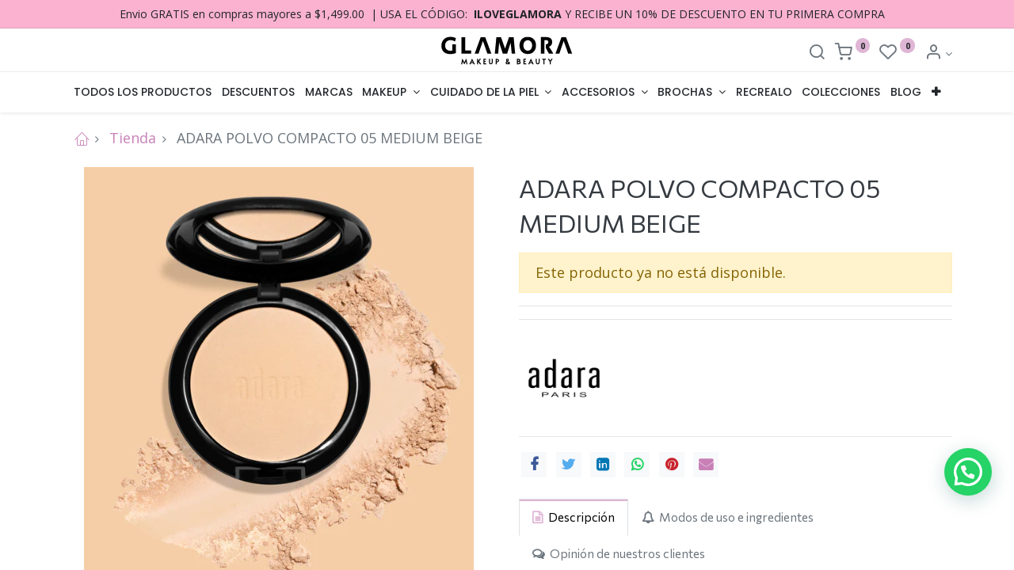

--- FILE ---
content_type: text/html; charset=utf-8
request_url: https://www.glamora.mx/shop/763600000163-adara-polvo-compacto-05-medium-beige-9497
body_size: 58724
content:

  
  
  
  <!DOCTYPE html>
        
    
            
        
  <html lang="es-MX" data-website-id="1" data-oe-company-name="GLAMORA EXPLANADA PUEBLA">
            
    
      
      
      
      
        
      
    
    
  <head>
                <meta charset="utf-8"/>
                <meta http-equiv="X-UA-Compatible" content="IE=edge,chrome=1"/>
            <meta name="viewport" content="width=device-width, initial-scale=1, user-scalable=no"/>
    <meta name="generator" content="Odoo"/>
    
    
    
    
    
    
    <meta name="description" content="¿COMO UTILIZAR?
Aplica con una borla o brocha sobre el rostro ya sea con o sin base de maquillaje y difumina.                                                 CARACTERISTICAS:
• Libre de Crueldad Animal.                                                                             • Contiene Vitamina E  y antioxidantes                                                                      • Hipoalergenico 
INGREDIENTES:
talco, sílice, nailon 12, dimeticona, estearato de zin, escualano, etilhexil metoxicinamato, almidón de aluminio, HDItrimetilol hecilactona, polímero cruzado, polimetilsilsesquixonano, éter, polvo de perlas de aceite mineral, polvo de coral, hexilenglicol, fructore, glucosa, sucroe, urea, dextrina, alanina, hexil cinamal, lonalool, limoneno
CONTENIDO:
12 g / 0,42 Oz"/>
    
    
      
      
      
      
        
          
            <meta property="og:type" content="website"/>
          
        
          
            <meta property="og:title" content="ADARA POLVO COMPACTO 05 MEDIUM BEIGE"/>
          
        
          
            <meta property="og:site_name" content="GLAMORA EXPLANADA PUEBLA"/>
          
        
          
            <meta property="og:url" content="http://www.glamora.mx/shop/763600000163-adara-polvo-compacto-05-medium-beige-9497"/>
          
        
          
            <meta property="og:image" content="http://www.glamora.mx/web/image/product.template/9497/image_1024?unique=4a82952"/>
          
        
          
            <meta property="og:description" content="¿COMO UTILIZAR?
Aplica con una borla o brocha sobre el rostro ya sea con o sin base de maquillaje y difumina.                                                 CARACTERISTICAS:
• Libre de Crueldad Animal.                                                                             • Contiene Vitamina E  y antioxidantes                                                                      • Hipoalergenico 
INGREDIENTES:
talco, sílice, nailon 12, dimeticona, estearato de zin, escualano, etilhexil metoxicinamato, almidón de aluminio, HDItrimetilol hecilactona, polímero cruzado, polimetilsilsesquixonano, éter, polvo de perlas de aceite mineral, polvo de coral, hexilenglicol, fructore, glucosa, sucroe, urea, dextrina, alanina, hexil cinamal, lonalool, limoneno
CONTENIDO:
12 g / 0,42 Oz"/>
          
        
      
      
      
      
        
          <meta name="twitter:card" content="summary_large_image"/>
        
          <meta name="twitter:title" content="ADARA POLVO COMPACTO 05 MEDIUM BEIGE"/>
        
          <meta name="twitter:image" content="http://www.glamora.mx/web/image/product.template/9497/image_1024?unique=4a82952"/>
        
          <meta name="twitter:description" content="¿COMO UTILIZAR?
Aplica con una borla o brocha sobre el rostro ya sea con o sin base de maquillaje y difumina.                                                 CARACTERISTICAS:
• Libre de Crueldad Animal.                                                                             • Contiene Vitamina E  y antioxidantes                                                                      • Hipoalergenico 
INGREDIENTES:
talco, sílice, nailon 12, dimeticona, estearato de zin, escualano, etilhexil metoxicinamato, almidón de aluminio, HDItrimetilol hecilactona, polímero cruzado, polimetilsilsesquixonano, éter, polvo de perlas de aceite mineral, polvo de coral, hexilenglicol, fructore, glucosa, sucroe, urea, dextrina, alanina, hexil cinamal, lonalool, limoneno
CONTENIDO:
12 g / 0,42 Oz"/>
        
      
    
    
      
      
    
    <link rel="canonical" href="https://www.glamora.mx/shop/763600000163-adara-polvo-compacto-05-medium-beige-9497"/>
    <link rel="preconnect" href="https://fonts.gstatic.com/" crossorigin=""/>
  
        

                <title>
        ADARA POLVO COMPACTO 05 MEDIUM BEIGE | 
        Glamora Mx
      </title>
                <link type="image/x-icon" rel="shortcut icon" href="/web/image/website/1/favicon?unique=98501c8"/>
            <link rel="preload" href="/web/static/lib/fontawesome/fonts/fontawesome-webfont.woff2?v=4.7.0" as="font" crossorigin=""/>
            <link type="text/css" rel="stylesheet" href="/web/content/154197-fa46f40/1/web.assets_common.css" data-asset-xmlid="web.assets_common" data-asset-version="fa46f40"/>
            <link rel="manifest" href="/pwa/1/manifest.json"/>
            <link rel="apple-touch-icon" sizes="192x192" href="/web/image/website/1/dr_pwa_icon_192/192x192"/>
            <link rel="preload" href="/theme_prime/static/lib/Droggol-Pack-v1.0/fonts/Droggol-Pack.ttf?4iwoe7" as="font" crossorigin=""/>
            <link rel="stylesheet" href="https://use.fontawesome.com/releases/v5.5.0/css/all.css" integrity="sha384-B4dIYHKNBt8Bc12p+WXckhzcICo0wtJAoU8YZTY5qE0Id1GSseTk6S+L3BlXeVIU" crossorigin="anonymous"/>
            <link type="text/css" rel="stylesheet" href="/web/content/154198-8a73254/1/web.assets_frontend.css" data-asset-xmlid="web.assets_frontend" data-asset-version="8a73254"/>
    
  
        

                <script id="web.layout.odooscript" type="text/javascript">
                    var odoo = {
                        csrf_token: "828ff44089a7b39387932947f2d84fe030fe1a31o1800880952",
                        debug: "",
                    };
                </script>
            <script type="text/javascript">
                odoo.dr_theme_config = {"bool_enable_ajax_load_on_click": false, "bool_enable_ajax_load": true, "bool_show_bottom_bar_onscroll": false, "bool_display_bottom_bar": true, "bool_mobile_filters": true, "json_zoom": {"zoom_enabled": true, "zoom_factor": 2, "disable_small": false}, "json_category_pills": {"enable": true, "enable_child": true, "hide_desktop": true, "show_title": true, "style": 1}, "json_grid_product": {"show_color_preview": true, "show_quick_view": true, "show_similar_products": true, "show_rating": true}, "json_shop_filters": {"in_sidebar": false, "collapsible": true, "show_category_count": true, "show_attrib_count": true, "hide_attrib_value": true, "show_price_range_filter": true, "price_range_display_type": "pricelist", "show_rating_filter": false, "show_brand_search": true, "show_labels_search": true, "show_tags_search": false, "brands_style": 2, "tags_style": 2}, "bool_sticky_add_to_cart": true, "bool_general_show_category_search": true, "json_general_language_pricelist_selector": {"hide_country_flag": false}, "json_brands_page": {"disable_brands_grouping": false}, "cart_flow": "dialog", "json_bottom_bar_config": ["tp_home", "tp_search", "tp_wishlist", "tp_offer", "tp_brands", "tp_category", "tp_orders"], "theme_installed": true, "pwa_active": false, "bool_product_offers": true, "is_public_user": true};
            </script>
        
            <script type="text/javascript">
                odoo.session_info = {"is_admin": false, "is_system": false, "is_website_user": true, "user_id": false, "is_frontend": true, "translationURL": "/website/translations", "cache_hashes": {"translations": "c40be9d7b410d7a45cde2f8c780bf35b9d5a23b1"}};
                if (!/(^|;\s)tz=/.test(document.cookie)) {
                    const userTZ = Intl.DateTimeFormat().resolvedOptions().timeZone;
                    document.cookie = `tz=${userTZ}; path=/`;
                }
            </script>
            <script defer="defer" type="text/javascript" src="/web/content/74353-0a4b0f9/1/web.assets_common_minimal_js.js" data-asset-xmlid="web.assets_common_minimal_js" data-asset-version="0a4b0f9"></script>
            <script defer="defer" type="text/javascript" src="/web/content/74354-cda6599/1/web.assets_frontend_minimal_js.js" data-asset-xmlid="web.assets_frontend_minimal_js" data-asset-version="cda6599"></script>
            
        
    
            <script defer="defer" type="text/javascript" data-src="/web/content/154200-b92539e/1/web.assets_common_lazy.js" data-asset-xmlid="web.assets_common_lazy" data-asset-version="b92539e"></script>
            <meta name="theme-color" content="#FFFFFF"/>
            <meta name="mobile-web-app-capable" content="yes"/>
            <meta name="apple-mobile-web-app-title"/>
            <meta name="apple-mobile-web-app-capable" content="yes"/>
            <meta name="apple-mobile-web-app-status-bar-style" content="default"/>
            <script defer="defer" type="text/javascript" data-src="/web/content/154201-d039286/1/web.assets_frontend_lazy.js" data-asset-xmlid="web.assets_frontend_lazy" data-asset-version="d039286"></script>
    
  
        

                
            
            
            
                <script id="google_analytics_4_code" async="1" src="https://www.googletagmanager.com/gtag/js?id=G-05EBDDGBB5"></script>
                <script>
                    window.dataLayer = window.dataLayer || [];
                    function gtag(){dataLayer.push(arguments);}
                    gtag('js', new Date());
                    
                    gtag('config', 'G-05EBDDGBB5', {"debug_mode": true});
                    
                </script>
            
        
        
    </head>
            <body class="">
                
    
  
            
            
        <div id="wrapwrap" class="   ">
                
            
            
                
        
        
        
        
        
        
        
        
        
        <div class="tp-bottombar-component w-100 tp-bottombar-component-style-1 p-0 tp-has-drower-element  ">

            

            <ul class="list-inline my-2 px-5 d-flex tp-bottombar-main-element justify-content-between">
                
                    
                    
                    
                    
                        
        
        <li class="list-inline-item position-relative tp-bottom-action-btn text-center  ">
            <a aria-label="Inicio" class=" " href="/">
                <i class="tp-action-btn-icon fa fa-home"></i>
                
                
            </a>
            <div class="tp-action-btn-label">Inicio</div>
        </li>
    
                    
                
                    
                    
                    
                    
                        
        
        <li class="list-inline-item position-relative tp-bottom-action-btn text-center tp-search-sidebar-action ">
            <a aria-label="Buscar" class=" " href="#">
                <i class="tp-action-btn-icon dri dri-search"></i>
                
                
            </a>
            <div class="tp-action-btn-label">Buscar</div>
        </li>
    
                    
                
                    
                    
                    
                        <li class="list-inline-item text-center tp-bottom-action-btn tp-drawer-action-btn align-items-center d-flex justify-content-center rounded-circle">
                            <a href="#" aria-label="Open menu"><i class="tp-drawer-icon fa fa-th"></i></a>
                        </li>
                    
                    
                        
        
        <li class="list-inline-item position-relative tp-bottom-action-btn text-center  ">
            <a aria-label="Lista de deseos" class="o_wsale_my_wish tp-btn-in-bottom-bar " href="/shop/wishlist">
                <i class="tp-action-btn-icon dri dri-wishlist"></i>
                <sup class="my_wish_quantity o_animate_blink badge badge-primary">0</sup>
                
            </a>
            <div class="tp-action-btn-label">Lista de deseos</div>
        </li>
    
                    
                
                    
                    
                    
                    
                
                    
                    
                    
                    
                
                    
                    
                    
                    
                
                    
                    
                    
                    
                
                
        <li class="list-inline-item o_not_editable tp-bottom-action-btn">
            
            <div class="dropdown">
                <a href="#" class="dropdown-toggle" data-toggle="dropdown" aria-label="Account Info"><i class="dri dri-user tp-action-btn-icon"></i></a>
                <div class="tp-action-btn-label">Account</div>
                <div class="dropdown-menu dropdown-menu-right" role="menu">
                    
                    <a href="/web/login" role="menuitem" class="dropdown-item">Iniciar sesión</a>
                    <div class="dropdown-divider"></div>
                    <a href="/shop/cart" role="menuitem" class="dropdown-item">Mi carrito</a>
                    <a href="/shop/wishlist" role="menuitem" class="dropdown-item">Lista de deseos (<span class="tp-wishlist-counter">0</span>)</a>
                </div>
            </div>
            
        </li>
    
            </ul>
            <hr class="mx-4"/>
            <ul class="list-inline d-flex my-2 px-5 tp-bottombar-secondary-element justify-content-between">
                
                    
                    
                
                    
                    
                
                    
                    
                
                    
                    
                        
        
        <li class="list-inline-item position-relative tp-bottom-action-btn text-center  ">
            <a aria-label="Ofertas" class=" " href="/offers">
                <i class="tp-action-btn-icon dri dri-bolt"></i>
                
                
            </a>
            <div class="tp-action-btn-label">Ofertas</div>
        </li>
    
                    
                
                    
                    
                        
        
        <li class="list-inline-item position-relative tp-bottom-action-btn text-center  ">
            <a aria-label="Marcas" class=" " href="/shop/all_brands">
                <i class="tp-action-btn-icon dri dri-tag-l "></i>
                
                
            </a>
            <div class="tp-action-btn-label">Marcas</div>
        </li>
    
                    
                
                    
                    
                        
        
        <li class="list-inline-item position-relative tp-bottom-action-btn text-center tp-category-action ">
            <a aria-label="Categoría" class=" " href="#">
                <i class="tp-action-btn-icon dri dri-category"></i>
                
                
            </a>
            <div class="tp-action-btn-label">Categoría</div>
        </li>
    
                    
                
                    
                    
                        
        
        <li class="list-inline-item position-relative tp-bottom-action-btn text-center  ">
            <a aria-label="Órdenes" class=" " href="/my/orders">
                <i class="tp-action-btn-icon fa fa-file-text-o"></i>
                
                
            </a>
            <div class="tp-action-btn-label">Órdenes</div>
        </li>
    
                    
                
            </ul>
        </div>
    
            
        <header id="top" data-anchor="true" data-name="Header" class="  o_header_standard">
                    <div class="tp-preheader">
      <div class="container">
        <div class="row justify-content-lg-between justify-content-center align-items-center">
          <div class="col-auto py-2 d-none d-lg-block">
            
        
        
        
        
        
        

        
    
          </div>
          <div class="col-auto py-2 d-none d-lg-block">
            <section class="o_colored_level">
              <div style="text-align: center;">
                <font style="font-size: 14px;">&nbsp;Envio GRATIS en compras mayores a $1,499.00&nbsp; | USA EL CÓDIGO:&nbsp; <b>ILOVEGLAMORA&nbsp;</b>Y RECIBE UN 10% DE DESCUENTO EN TU PRIMERA COMPRA</font>
              </div>
            </section>
          </div>
          <div class="col-auto py-2 d-none d-lg-block">
            <ul class="list-inline mb-0">
              <li class="list-inline-item mx-2">
                <br/>
              </li>
            </ul>
          </div>
          <div class="col-auto py-2">
            
          </div>
        </div>
      </div>
    </div>
    <div class="tp-header">
      <div class="container">
        <div class="row justify-content-center justify-content-lg-between align-items-center">
          <div class="col-4 py-3">
            <div class="align-items-center media">
              <div class="media-body pl-3">
                <h6 class="mb-1">
                                </h6>
              </div>
            </div>
          </div>
          <div class="col-4 text-center py-3">
            
            
    <a href="/" class="navbar-brand logo d-none d-lg-inline-block mx-auto">
            <span role="img" aria-label="Logo of Glamora Mx" title="Glamora Mx"><img src="/web/image/website/1/logo/Glamora%20Mx?unique=98501c8" class="img img-fluid" alt="Glamora Mx" loading="lazy"/></span>
        </a>
    

          </div>
          <div class="col-4 py-3 text-right">
            <ul class="list-inline m-0 tp-account-info">
              
        <li class="list-inline-item">
            <a href="#" class="tp-search-sidebar-action" data-placement="bottom" aria-label="Search" data-search="">
                <i class="dri dri-search o_not_editable"></i>
            </a>
            
        </li>

        
        <li class="list-inline-item">
            <a class="o_wsale_my_cart tp-cart-sidebar-action" href="/shop/cart">
                <i class="dri dri-cart o_not_editable"></i>
                <sup class="my_cart_quantity badge badge-primary mb-0 font-weight-bold" data-order-id="">0</sup>
            </a>
            
        </li>

        
        <li class="list-inline-item">
            <a class="o_wsale_my_wish" href="/shop/wishlist">
                <i class="dri dri-wishlist o_not_editable"></i>
                <sup class="my_wish_quantity o_animate_blink badge badge-primary">0</sup>
            </a>
            
        </li>

        
        <li class="list-inline-item o_not_editable ">
            
            <div class="dropdown">
                <a href="#" class="dropdown-toggle" data-toggle="dropdown" aria-label="Account Info"><i class="dri dri-user "></i></a>
                
                <div class="dropdown-menu dropdown-menu-right" role="menu">
                    
                    <a href="/web/login" role="menuitem" class="dropdown-item">Iniciar sesión</a>
                    <div class="dropdown-divider"></div>
                    <a href="/shop/cart" role="menuitem" class="dropdown-item">Mi carrito</a>
                    <a href="/shop/wishlist" role="menuitem" class="dropdown-item">Lista de deseos (<span class="tp-wishlist-counter">0</span>)</a>
                </div>
            </div>
            
        </li>
    
    
            </ul>
          </div>
        </div>
      </div>
    </div>
    <nav data-name="Navbar" class="navbar navbar-expand-lg navbar-light o_colored_level o_cc shadow-sm">
      <div id="top_menu_container" class="container justify-content-between">
        
        
        <button class="navbar-toggler tp-navbar-toggler collapsed" type="button" data-toggle="collapse" aria-label="Menu" data-target="#top_menu_collapse">
            <span class="icon-bar top-bar o_not_editable"></span>
            <span class="icon-bar middle-bar o_not_editable"></span>
            <span class="icon-bar bottom-bar o_not_editable"></span>
        </button>
    
        
        
    <a href="/" class="navbar-brand logo d-lg-none o_offcanvas_logo_container">
            <span role="img" aria-label="Logo of Glamora Mx" title="Glamora Mx"><img src="/web/image/website/1/logo/Glamora%20Mx?unique=98501c8" class="img img-fluid" alt="Glamora Mx" loading="lazy"/></span>
        </a>
    

        
        
        
        <div class="tp-account-info">
            <a class="o_wsale_my_cart tp-cart-sidebar-action d-lg-none" href="/shop/cart">
                <i class="dri dri-cart o_not_editable"></i>
                <sup class="my_cart_quantity badge badge-primary mb-0 font-weight-bold" data-order-id="">0</sup>
            </a>
        </div>
    
        
        <div id="top_menu_collapse" class="collapse navbar-collapse order-last order-lg-0">
          
    <ul id="top_menu" class="nav navbar-nav o_menu_loading flex-grow-1">
        
            
            
            
              
    
            
        
    <li class="nav-item">
        <a role="menuitem" href="/shop" class="nav-link ">
            
            
        <span>TODOS LOS PRODUCTOS</span>
            
        
        </a>
    </li>
    

            
              
    
            
        
    <li class="nav-item">
        <a role="menuitem" href="/shop/category/descuentos-2" class="nav-link ">
            
            
        <span>DESCUENTOS</span>
            
        
        </a>
    </li>
    

            
              
    
            
        
    <li class="nav-item">
        <a role="menuitem" href="/shop/all_brands" class="nav-link ">
            
            
        <span>MARCAS</span>
            
        
        </a>
    </li>
    

            
              
    
            
        
    
    <li class="nav-item dropdown  position-static">
        <a data-toggle="dropdown" href="#" class="nav-link dropdown-toggle o_mega_menu_toggle">
            
            
        <span>MAKEUP</span>
            
        
        </a>
        <div data-name="Mega Menu" class="dropdown-menu o_mega_menu dropdown-menu-left"><section class="s_mega_menu_5 tp-mega-menu o_colored_level oe_img_bg" data-snippet="s_mega_menu_5" data-name="Mega Menu - 5" style='background-image: url("/web/image/55343-e604c7f7/Glamora-makeup.jpg?access_token=63348b53-970b-420c-8364-a91acc6855ef");' data-original-id="55337" data-original-src="/web/image/55337-e31a46a1/Glamora-makeup.jpg" data-mimetype="image/jpeg" data-resize-width="1890" data-quality="100">
            <div class="px-0 o_container_small">
                <div class="row no-gutters s_nb_column_fixed">
                    
                    <div class="col-12 col-lg-12 pb48 pt16" style="">
                        <div class="row no-gutters p-4">
                            <div class="col-12 py-2 col-lg-2">
                                <h4 class="mb-1"><b>
                                    <a href="/shop/category/makeup-rostro-153" target="_blank"><font style="" data-original-title="" title="" aria-describedby="tooltip694426" class="text-white">ROSTRO</font></a></b></h4>
                                <div class="s_hr pt4 pb4" data-name="Separator">
                                    <hr class="mr-auto w-50" style="border-top-color: rgb(164, 40, 88) !important; border-top-width: 2px !important;">
                                </div>
                                <ul class="list-unstyled tp-megamenu-list-dark">
                                    <li><a href="/shop/category/rostro-primer-226" data-original-title="" title="" aria-describedby="tooltip947829" target="_blank"><font style="font-size: 14px;" class="text-white">PRIMER</font></a></li>
                                    <li><a href="/shop/category/rostro-bases-de-maquillaje-222" data-original-title="" title="" aria-describedby="tooltip613971" target="_blank"><font style="font-size: 14px;" class="text-white">BASES DE MAQUILLAJE</font></a></li>
                                    <li><a href="/shop/category/rostro-correctores-223" target="_blank" data-original-title="" title="" aria-describedby="tooltip927268"><font style="font-size: 14px;" class="text-white">CORRECTORES</font></a></li>
                                    <li><a href="/shop/category/rostro-contorno-273" data-original-title="" title="" target="_blank"><font style="font-size: 14px;" class="text-white">CONTORNOS</font></a></li>
                                    <li><a href="/shop/category/rostro-polvos-225" target="_blank"><font style="font-size: 14px;" class="text-white">POLVOS</font></a></li>
                                    <li><a href="/shop/category/rostro-rubor-227" data-original-title="" title="" aria-describedby="tooltip249874" target="_blank"><font style="font-size: 14px;" class="text-white">RUBOR</font></a></li>
                                    <li><a href="/shop/category/makeup-rostro-bronzer-277" data-original-title="" title="" aria-describedby="tooltip817349" target="_blank"><font style="font-size: 14px;" class="text-white" data-original-title="" title="" aria-describedby="tooltip696400">BROZER</font></a></li>
                                    <li><a href="/shop/category/rostro-iluminador-221" data-original-title="" title="" aria-describedby="tooltip313265" target="_blank"><font style="font-size: 14px;" class="text-white">ILUMINADORES</font></a></li>
                                    <li><a href="/shop/category/rostro-fijador-224" data-original-title="" title="" aria-describedby="tooltip901743" target="_blank"><font style="font-size: 14px;" class="text-white">FIJADOR</font></a></li>
                                    <li><a href="/shop/category/rostro-desmaquillantes-274" data-original-title="" title="" aria-describedby="tooltip625131" target="_blank"><font style="font-size: 14px;" class="text-white">DESMAQUILLANTE</font></a></li>
                                </ul>
                            </div>
                            <div class="col-12 py-2 col-lg-2">
                                <h4 class="mb-1"><b><a href="/shop/category/makeup-cejas-271" target="_blank"><font style="" class="text-white">CEJAS</font></a></b></h4>
                                <div class="s_hr pt4 pb4" data-name="Separator">
                                    <hr class="mr-auto w-50" style="border-top-width: 2px !important; border-top-color: rgb(164, 40, 88) !important;">
                                </div>
                                <ul class="list-unstyled tp-megamenu-list-dark">
                                    <li><a href="/shop/category/makeup-cejas-pomada-para-cejas-278" data-original-title="" title="" target="_blank"><font style="font-size: 14px;" class="text-white">POMADA PARA CEJAS</font></a></li>
                                    <li><a href="/shop/category/makeup-cejas-lapiz-279" data-original-title="" title="" aria-describedby="tooltip409248" target="_blank"><font style="font-size: 14px;" class="text-white">LAPIZ</font></a></li>
                                    <li><a href="/shop/category/makeup-cejas-sombra-para-cejas-280" data-original-title="" title="" aria-describedby="tooltip378429" target="_blank"><font style="font-size: 14px;" class="text-white">SOMBRA PARA CEJAS</font></a></li>
                                    <li><a href="/shop/category/makeup-cejas-plumin-281" target="_blank"><font style="font-size: 14px;" class="text-white">PLUMIN</font></a></li>
                                    <li><a href="/shop/category/makeup-cejas-jabon-para-cejas-282" data-original-title="" title="" aria-describedby="tooltip965024" target="_blank"><font style="font-size: 14px;" class="text-white">JABON PARA CEJAS</font></a></li>
                                    <li><a href="/shop/category/makeup-cejas-mascara-para-cejas-283" data-original-title="" title="" aria-describedby="tooltip680207" target="_blank"><font style="font-size: 14px;" class="text-white">MASCARA PARA CEJAS</font></a></li>
                                    
                                    
                                    
                                    
                                </ul>
                            </div>
                            <div class="col-12 py-2 col-lg-2" style="">
                                <h4 class="mb-1"><b><a href="/shop/category/makeup-ojos-151" target="_blank"><font style="" class="text-white" data-original-title="" title="" aria-describedby="tooltip129249">OJOS</font></a></b></h4>
                                <div class="s_hr pt4 pb4" data-name="Separator">
                                    <hr class="mr-auto w-50" style="border-top-width: 2px !important; border-top-color: rgb(164, 40, 88) !important;">
                                </div>
                                <ul class="list-unstyled tp-megamenu-list-dark">
                                    <li><a href="/shop/category/makeup-ojos-primer-218" data-original-title="" title="" aria-describedby="tooltip254221" target="_blank"><font style="font-size: 14px;" class="text-white">PRIMER</font></a></li>
                                    <li><a href="/shop/category/makeup-ojos-sombras-219" data-original-title="" title="" aria-describedby="tooltip288889" target="_blank"><font style="font-size: 14px;" class="text-white">SOMBRAS</font></a></li>
                                    <li><a href="/shop/category/makeup-ojos-delineadores-215" target="_blank"><font style="font-size: 14px;" class="text-white">DELINEADORES</font></a></li>
                                    <li><a href="/shop/category/makeup-ojos-glitter-254" data-original-title="" title="" aria-describedby="tooltip290356" target="_blank"><font style="font-size: 14px;" class="text-white">GLITTER</font></a></li>
                                    <li><a href="/shop/category/makeup-ojos-mascara-de-pestanas-216" data-original-title="" title="" aria-describedby="tooltip936878" target="_blank"><font style="font-size: 14px;" class="text-white">MASCARAS DE PESTAÑAS</font></a></li>
                                    <li><a href="/shop/category/makeup-ojos-rizadores-260" data-original-title="" title="" aria-describedby="tooltip648098" target="_blank"><font style="font-size: 14px;" class="text-white">RIZADORES</font></a></li>
                                    <li><a href="/shop/category/makeup-ojos-convertidor-284" data-original-title="" title="" aria-describedby="tooltip518520" target="_blank"><font style="font-size: 14px;" class="text-white">CONVERTIDOR</font></a></li>
                                    
                                    
                                    
                                </ul>
                            </div><div class="col-12 py-2 col-lg-2" style="">
                                <h4 class="mb-1"><b><a href="/shop/category/makeup-pestanas-217" target="_blank"><font style="" class="text-white">PESTAÑAS</font></a></b></h4>
                                <div class="s_hr pt4 pb4" data-name="Separator"><hr class="mr-auto w-50" style="border-top-width: 2px !important; border-top-color: rgb(164, 40, 88) !important;"></div>
                                <ul class="list-unstyled tp-megamenu-list-dark">
                                    
                                    <li><a href="/shop/category/makeup-pestanas-pegamento-285" data-original-title="" title="" aria-describedby="tooltip110031" target="_blank"><font style="font-size: 14px;" class="text-white">PEGAMENTO</font></a></li>
                                    <li><a href="/shop/category/makeup-pestanas-peine-para-pestanas-286" data-original-title="" title="" aria-describedby="tooltip461263" target="_blank"><font style="font-size: 14px;" class="text-white">PEINE PARA PESTAÑAS</font></a></li>
                                    <li><a href="/shop/category/makeup-pestanas-mascaras-de-pestanas-287" data-original-title="" title="" aria-describedby="tooltip43145" target="_blank"><font style="font-size: 14px;" class="text-white">MASCARA DE PESTAÑAS</font><br></a></li><li><a href="/shop/category/pestanas-pestanas-seda-309" data-original-title="" title="" aria-describedby="tooltip43145" target="_blank"><font style="font-size: 14px;" class="text-white">PESTAÑAS SEDA</font></a></li><li><a href="/shop/category/pestanas-pestanas-c-h-310" data-original-title="" title="" aria-describedby="tooltip43145" target="_blank"><font style="font-size: 14px;" class="text-white">PESTAÑAS</font></a><font style="font-size: 14px;" class="text-white"> C/H</font></li>
                                    <li><a href="/shop/category/makeup-pestanas-rizadores-288" target="_blank"><font style="font-size: 14px;" class="text-white">RIZADORES</font></a></li>
                                    <li><a href="/shop/category/makeup-pestanas-organizador-289" target="_blank"><font style="font-size: 14px;" class="text-white">ORANIZADOR</font></a></li>
                                    <li><a href="/shop/category/makeup-pestanas-pinzas-290" data-original-title="" title="" aria-describedby="tooltip104164" target="_blank"><font style="font-size: 14px;" class="text-white">PINZAS</font></a></li>
                                    
                                    
                                    
                                </ul>
                            </div><div class="col-12 py-2 col-lg-2" style="">
                                <h4 class="mb-1"><b><a href="/shop/category/makeup-labios-150" target="_blank"><font style="" class="text-white">LABIOS</font></a></b></h4>
                                <div class="s_hr pt4 pb4" data-name="Separator">
                                    <hr class="mr-auto w-50" style="border-top-width: 2px !important; border-top-color: rgb(164, 40, 88) !important;">
                                </div>
                                <ul class="list-unstyled tp-megamenu-list-dark">
                                    <li><a href="/shop/category/makeup-labios-exfoliantes-241" data-original-title="" title="" aria-describedby="tooltip197914" target="_blank"><font style="font-size: 14px;" class="text-white">EXFOLIANTES</font></a></li>
                                    <li><a href="/shop/category/makeup-labios-balsamo-291" data-original-title="" title="" aria-describedby="tooltip394143" target="_blank"><font style="font-size: 14px;" class="text-white">BALSAMO</font></a></li>
                                    <li><a href="/shop/category/makeup-labios-delineadores-211" data-original-title="" title="" aria-describedby="tooltip721747" target="_blank"><font style="font-size: 14px;" class="text-white">DELINEADORES</font></a></li>
                                    <li><a href="/shop/category/makeup-labios-gloss-212" target="_blank"><font style="font-size: 14px;" class="text-white">GLOSS</font></a></li>
                                    <li><a href="/shop/category/makeup-labios-labiales-213" target="_blank" data-original-title="" title="" aria-describedby="tooltip885149"><font style="font-size: 14px;" class="text-white">LABIALES</font></a></li>
                                    <li><a href="/shop/category/makeup-labios-tinta-292" target="_blank"><font style="font-size: 14px;" class="text-white">TINTA</font></a></li>
                                    
                                    
                                    
                                    
                                </ul>
                            </div>
                        </div>
                    </div>
                </div>
            </div>
        </section></div>
    </li>

            
              
    
            
        
    
    <li class="nav-item dropdown  position-static">
        <a data-toggle="dropdown" href="#" class="nav-link dropdown-toggle o_mega_menu_toggle">
            
            
        <span>CUIDADO DE LA PIEL</span>
            
        
        </a>
        <div data-name="Mega Menu" class="dropdown-menu o_mega_menu dropdown-menu-left">
    







































<section class="s_mega_menu_3 tp-mega-menu o_colored_level pt48 pb160 oe_img_bg" data-snippet="s_mega_menu_3" data-name="Mega Menu - 3" style='background-image: url("[data-uri]");'>
            <div class="container">
                <div class="row s_nb_column_fixed p-3 p-lg-4">
                    <div class="py-3 col-lg-3" style="border-color: rgb(122, 53, 105) !important;">
                        
                        
                        <ul class="list-unstyled tp-megamenu-list-dark"><li><h4 class="mb-1"><span style="font-weight: bolder;"><a href="/shop/category/cuidado-de-la-piel-149" target="_blank" data-original-title="" title=""><font style="" class="text-o-color-2">CUIDADO DE LA PIEL</font></a></span></h4><div class="s_hr pt4 pb4" data-name="Separator"><div class="s_hr pt4 pb4" data-name="Separator"><hr class="mr-auto w-50" style="width: 79.9688px; border-top-width: 2px !important; border-top-color: rgb(164, 40, 88) !important;"></div><ul class="list-unstyled tp-megamenu-list-dark"></ul></div></li><li><a href="/shop/category/cuidado-de-la-piel-limpiadores-205" data-original-title="" title="" aria-describedby="tooltip429036" target="_blank"><font style="font-size: 14px;" class="text-white" data-original-title="" title="" aria-describedby="tooltip618132">LIMPIADORES</font></a></li><li><a href="/shop/category/cuidado-de-la-piel-exfoliantes-256" data-original-title="" title="" aria-describedby="tooltip686885" target="_blank"><font style="font-size: 14px;" class="text-white">EXFOLIANTE</font></a></li><li><a href="/shop/category/cuidado-de-la-piel-mascarillas-206" target="_blank"><font style="font-size: 14px;" class="text-white">MASCARILLAS</font></a></li><li><a href="/shop/category/cuidado-de-la-piel-tonicos-210" data-original-title="" title="" aria-describedby="tooltip58062" target="_blank"><font style="font-size: 14px;" class="text-white">TÓNICOS</font></a></li></ul>
                    </div>
                    <div class="col-lg-3 py-3"><ul class="list-unstyled tp-megamenu-list-dark"><li><br><span style="font-size: 14px;" class="text-white"> </span></li><li><a href="/shop/category/cuidado-de-la-piel-sueros-293" data-original-title="" title="" aria-describedby="tooltip32282" target="_blank"><font style="font-size: 14px;" class="text-white">SUEROS</font></a></li><li><a href="/shop/category/cuidado-de-la-piel-hidratantes-204"><font style="font-size: 14px;" class="text-white">HIDRATANTES</font></a></li><li><a href="/shop/category/cuidado-de-la-piel-emulsion-295" data-original-title="" title="" aria-describedby="tooltip599326" target="_blank"><font style="font-size: 14px;" class="text-white">EMULSIÓN</font></a></li></ul><p><br></p></div><div class="col-lg-3 py-3"><ul class="list-unstyled tp-megamenu-list-dark"><li><br></li><li><br></li><li><a href="/shop/category/cuidado-de-la-piel-contorno-de-ojos-245" data-original-title="" title="" aria-describedby="tooltip686087" target="_blank"><font style="font-size: 14px;" class="text-white">CONTORNOS DE OJOS</font></a></li><li><a href="/shop/category/cuidado-de-la-piel-parches-para-ojos-207" data-original-title="" title="" aria-describedby="tooltip299599" target="_blank"><font style="font-size: 14px;" class="text-white">PARCHES</font></a></li><li><a href="/shop/category/cuidado-de-la-piel-bloqueadores-263" target="_blank" data-original-title="" title="" aria-describedby="tooltip308890"><font style="font-size: 14px;" class="text-white">BLOQUEADORES</font></a></li></ul></div>
                    
                </div>
            </div>
            
        </section></div>
    </li>

            
              
    
            
        
    
    <li class="nav-item dropdown  position-static">
        <a data-toggle="dropdown" href="#" class="nav-link dropdown-toggle o_mega_menu_toggle">
            
            
        <span>ACCESORIOS</span>
            
        
        </a>
        <div data-name="Mega Menu" class="dropdown-menu o_mega_menu dropdown-menu-left">
    













<section class="s_mega_menu_4 tp-mega-menu o_colored_level pt80 pb136 oe_img_bg" data-snippet="s_mega_menu_4" data-name="Mega Menu - 4" style='background-image: url("/web/image/55341-f8c30a9d/Glamora-Accesorios.jpg?access_token=77ced202-bc02-4316-8a7f-40a4b8eda9f7");' data-original-id="55339" data-original-src="/web/image/55339-e74fedaa/Glamora-Accesorios.jpg" data-mimetype="image/jpeg" data-resize-width="1890">
            <div class="container">
                <div class="row s_nb_column_fixed">
                    <div class="col-12 col-lg-3 py-3">
                        <h4 class="mb-1"><b><a href="/shop/category/accesorios-146" target="_blank"><font style="" data-original-title="" title="" aria-describedby="tooltip64691" class="text-white">ACCESORIOS</font></a></b></h4>
                        <div class="s_hr pt4 pb4" data-name="Separator">
                            <hr class="mr-auto w-50" style="border-top-color: rgb(164, 40, 88) !important; border-top-width: 2px !important;">
                        </div>
                        <ul class="list-unstyled tp-megamenu-list-dark">
                            <li><a href="/shop/category/accesorios-organizador-296" data-original-title="" title="" aria-describedby="tooltip650916" target="_blank"><font style="font-size: 14px;" class="text-white">ORGANIZADORES</font></a></li>
                            <li><a href="/shop/category/accesorios-espejos-196" target="_blank"><font style="font-size: 14px;" class="text-white">ESPEJOS</font></a></li>
                            
                            <li><a href="/shop/category/accesorios-esponjas-250" data-original-title="" title="" aria-describedby="tooltip717868" target="_blank"><font style="font-size: 14px;" class="text-white">ESPONJAS</font></a></li>
                            <li><a href="/shop/category/accesorios-borla-272" target="_blank" data-original-title="" title="" aria-describedby="tooltip157695"><font style="font-size: 14px;" class="text-white">BORLAS</font></a></li>
                            <li><a href="/shop/category/accesorios-depilador-298" data-original-title="" title="" aria-describedby="tooltip325043" target="_blank"><font style="font-size: 14px;" class="text-white">DEPILADOR</font></a></li>
                            
                            <li><a href="/shop/category/accesorios-paletas-299" data-original-title="" title="" aria-describedby="tooltip795813" target="_blank"><font style="font-size: 14px;" class="text-white">PALETAS</font></a></li>
                            
                            
                        </ul>
                    </div>
                    
                    
                    
                </div>
            </div>
        </section></div>
    </li>

            
              
    
            
        
    
    <li class="nav-item dropdown  position-static">
        <a data-toggle="dropdown" href="#" class="nav-link dropdown-toggle o_mega_menu_toggle">
            
            
        <span>BROCHAS</span>
            
        
        </a>
        <div data-name="Mega Menu" class="dropdown-menu o_mega_menu dropdown-menu-left">



    




























<section class="s_mega_menu_4 tp-mega-menu o_colored_level s_parallax_no_overflow_hidden pt80 pb200 oe_img_bg" data-snippet="s_mega_menu_4" data-name="Mega Menu - 4" style='background-position: 0% 70.2976%; background-color: rgba(255, 255, 255, 0.24) !important; background-image: url("/web/image/55342-c3237366/Glamora-Brochas.jpg?access_token=1889674c-1aa4-409e-abc6-0bf89091e532");' data-original-id="55340" data-original-src="/web/image/55340-e0740de7/Glamora-Brochas.jpg" data-mimetype="image/jpeg" data-resize-width="1890" data-scroll-background-ratio="0">
            <div class="container">
                <div class="row s_nb_column_fixed">
                    <div class="col-12 col-lg-3 py-3">
                        
                        
                        <ul class="list-unstyled tp-megamenu-list-dark"><li><h4 class="mb-1"><span style="font-weight: bolder;"><a href="/shop/category/brochas-147" target="_blank"><font style="" class="text-white" data-original-title="" title="" aria-describedby="tooltip970815">BROCHAS</font></a></span></h4><div class="s_hr pt4 pb4" data-name="Separator"><div class="s_hr pt4 pb4" data-name="Separator"><hr class="mr-auto w-50" style="width: 79.9688px; border-top-color: rgb(164, 40, 88) !important; border-top-width: 2px !important;"></div><ul class="list-unstyled tp-megamenu-list-dark"></ul></div></li><li><a href="/shop/category/brochas-limpiador-de-brocha-199" data-original-title="" title="" aria-describedby="tooltip756840" target="_blank"><font style="font-size: 14px;" class="text-white" data-original-title="" title="" aria-describedby="tooltip20596">LIMPIADORES DE BROCHAS</font></a></li><li><a href="/shop/category/brochas-organizador-275" target="_blank"><font style="font-size: 14px;" class="text-white">ORGANIZADOR</font></a></li><li><a href="/shop/category/brochas-kit-de-brochas-300" target="_blank"><font style="font-size: 14px;" class="text-white">KIT DE BROCHAS</font></a></li></ul></div>
                    <div class="col-12 col-lg-3 py-3 pb24" style=""><ul class="list-unstyled tp-megamenu-list-dark"><li><br></li><li><br></li><li><a href="/shop/category/brochas-brochas-de-rostro-301" data-original-title="" title="" aria-describedby="tooltip649677" target="_blank"><font style="font-size: 14px;" class="text-white">BROCHAS DE ROSTRO</font></a></li><li><a href="/shop/category/brochas-brochas-de-ojos-302" target="_blank"><font style="font-size: 14px;" class="text-white">BROCHAS DE OJOS</font></a></li><li><a href="/shop/category/brochas-kit-de-pinzas-303" data-original-title="" title="" aria-describedby="tooltip99208" target="_blank"><font style="font-size: 14px;" class="text-white">KIT DE PINZAS</font></a></li></ul></div>
                    
                </div>
            </div>
        </section></div>
    </li>

            
              
    
            
        
    <li class="nav-item">
        <a role="menuitem" href="/inspirate" class="nav-link ">
            
            
        <span>RECREALO </span>
            
        
        </a>
    </li>
    

            
              
    
            
        
    <li class="nav-item">
        <a role="menuitem" href="/colecciones" class="nav-link ">
            
            
        <span>COLECCIONES</span>
            
        
        </a>
    </li>
    

            
              
    
            
        
    <li class="nav-item">
        <a role="menuitem" href="/blog" class="nav-link ">
            
            
        <span>BLOG</span>
            
        
        </a>
    </li>
    

            
              
    
            
        
    <li class="nav-item">
        <a role="menuitem" href="/contactus" class="nav-link ">
            
            
        <span>CONTÁCTANOS</span>
            
        
        </a>
    </li>
    

            
          
    </ul>

        </div>
      </div>
    </nav>
  </header>
                <main>
                    
            
        
    
    
    <div class="my-1 my-md-2">
      <div class="container">
        <div class="row">
          <div class="col-12">
            <ol class="breadcrumb mb-0 bg-transparent">
              <li class="breadcrumb-item">
                <a href="/">
                  <i class="dri dri-home-l"></i>
                </a>
              </li>
              <li class="breadcrumb-item">
                <a href="/shop">Tienda</a>
              </li>
              
              <li class="breadcrumb-item active">
                <span>ADARA POLVO COMPACTO 05 MEDIUM BEIGE</span>
              </li>
            </ol>
          </div>
        </div>
      </div>
    </div>
  <div itemscope="itemscope" itemtype="http://schema.org/Product" id="wrap" class="js_sale ecom-zoomable zoomodoo-next">
      <section id="product_detail" class="container oe_website_sale discount" data-view-track="1">
        
        <div class="row">
          <div class="col-12 col-lg-6 pb-2">
            
        
        <div id="o-carousel-product" class="carousel slide sticky-top tp-drift-zoom tp-product-detail-carousel" data-ride="carousel" data-interval="0">
            <div class="carousel-outer position-relative">
                <div class="carousel-inner h-100">
                    
                        <div class="carousel-item h-100 active">
                            <div class="d-flex align-items-center justify-content-center h-100">
                <div class="d-flex align-items-center justify-content-center h-100 position-relative"><img src="/web/image/product.product/12657/image_1024/ADARA%20POLVO%20COMPACTO%2005%20MEDIUM%20BEIGE?unique=4a82952" itemprop="image" class="img img-fluid product_detail_img mh-100 tp-drift-zoom-img" alt="ADARA POLVO COMPACTO 05 MEDIUM BEIGE" loading="lazy"/></div>
            </div>
            </div>
                    
                </div>
                
            </div>
            <div class="d-none d-md-block text-center">
                
            </div>
        </div>
    
          </div>
          <div class="col-12 col-lg-6 py-2" id="product_details">
            
    
  <h1 itemprop="name" class="h3">ADARA POLVO COMPACTO 05 MEDIUM BEIGE</h1>
    
      
      <div class="tp-product-rating">
        
        
        
        

        
    </div>
    
    <p class="text-muted mt-3" placeholder="A short description that will also appear on documents."></p>
  
            <span itemprop="url" style="display:none;">/shop/product/763600000163-adara-polvo-compacto-05-medium-beige-9497</span>
            <p class="alert alert-warning">Este producto ya no está disponible.</p>
            <div>
              </div>
            <hr/>
          
            
            <hr/>
    
      <div class="row align-items-center">
        <div class="col-6 col-md-3 order-md-2"><img src="/web/image/dr.product.brand/56/image/ADARA?unique=351d9af" class="img img-fluid" alt="ADARA" loading="lazy"/></div>
        <div class="col-12 col-md-9 mt-2 mt-md-0 order-md-1">
          <h6>
            <a class="tp-link-dark" href="/shop?brand=56">
              <span>ADARA</span>
            </a>
          </h6>
          
        </div>
      </div>
      <hr/>
    
    
      
      
      
      
      
    
    
      <div class="row">
        
      </div>
    
    
    <h6 class="d-inline-block mr-2 tp-share-product">Comparte este producto:</h6>
    
  <div class="s_share text-left d-inline-block">
    
    <a href="https://www.facebook.com/sharer/sharer.php?u={url}" target="_blank" class="s_share_facebook ">
      <i class="fa fa-facebook rounded shadow-sm"></i>
    </a>
    <a href="https://twitter.com/intent/tweet?text={title}&amp;url={url}" target="_blank" class="s_share_twitter ">
      <i class="fa fa-twitter rounded shadow-sm"></i>
    </a>
    <a href="https://www.linkedin.com/sharing/share-offsite/?url={url}" target="_blank" class="s_share_linkedin ">
      <i class="fa fa-linkedin rounded shadow-sm"></i>
    </a>
    <a href="https://wa.me/?text={title}" target="_blank" class="s_share_whatsapp ">
      <i class="fa fa-whatsapp rounded shadow-sm"></i>
    </a>
    <a href="https://pinterest.com/pin/create/button/?url={url}&amp;media={media}&amp;description={title}" target="_blank" class="s_share_pinterest ">
      <i class="fa fa-pinterest rounded shadow-sm"></i>
    </a>
    <a href="mailto:?body={url}&amp;subject={title}" class="s_share_email ">
      <i class="fa fa-envelope rounded shadow-sm"></i>
    </a>
  </div>

  
            <p class="text-muted">
                
            </p>
        </div>
        </div>
      
    <div class="tp-sticky-add-to-cart position-fixed shadow-lg border rounded-pill p-2 css_editable_mode_hidden" style="display: none;">
      <div class="d-flex align-items-center">
        <a class="mr-2" href="#">
          <img class="rounded-circle border product-img" src="/web/image/product.template/9497/image_128" alt="ADARA POLVO COMPACTO 05 MEDIUM BEIGE" loading="lazy"/>
        </a>
        <div class="mr-2">
          <h6 class="text-truncate product-name">ADARA POLVO COMPACTO 05 MEDIUM BEIGE</h6>
          <h6 class="mb-0 text-primary">
            <span data-oe-type="monetary" data-oe-expression="combination_info['price']" class="product-price">$ <span class="oe_currency_value">98.00</span></span>
          </h6>
        </div>
        <a href="#" class="btn btn-primary-soft rounded-pill product-add-to-cart">
          <i class="dri dri-cart"></i>
        </a>
      </div>
    </div>
  </section>
    <div class="container-fluid px-0 my-4">
      <div class="row no-gutters">
        <div class="col-12 tp-product-details-tab">
          <ul class="nav nav-tabs justify-content-center" role="tablist">
            <li class="nav-item">
              <a class="nav-link active" data-toggle="tab" href="#tp-product-description-tab" role="tab" aria-selected="true">
                <div class="my-1 tp-tab-title o_not_editable"><span class="fa fa-file-text-o mr-1"></span>
                                        Descripción
                                    </div>
              </a>
            </li>
            
            
            <li class="nav-item">
              <a class="nav-link" data-toggle="tab" href="#tp-product-rating-tab" role="tab" aria-selected="false">
                <div class="my-1 tp-tab-title o_not_editable"><span class="fa fa-comments-o mr-1"></span>
                                        Opinión de nuestros clientes
                                    </div>
              </a>
            </li>
            
            
            <li class="nav-item">
              <a class="nav-link" data-toggle="tab" role="tab" aria-selected="false" href="#tp-product-tab-2047">
                <div class="my-1 tp-tab-title">
                  <span class="fa fa-bell-o mr-1 o_not_editable"></span>
                  <span>Modos de uso e ingredientes</span>
                </div>
              </a>
            </li>
          </ul>
          <div class="tab-content">
            
            <div class="tab-pane fade show active" id="tp-product-description-tab" role="tabpanel">
              <div class="container-fluid">
                <div class="row m-0 py-2">
                  <div class="col-12">
                    <div itemprop="description" class="oe_structure" id="product_full_description"><section class="s_text_block pt32 pb32 o_colored_level" data-snippet="s_text_block" data-name="Text"> <div class="container s_allow_columns">Textura suave y aterciopelada con cobertura media para un look natural con apariencia matte, ideal para piel grasa y mixta, ideal para retoques durante el día.</div></section></div>
                  </div>
                </div>
              </div>
            </div>
            
            
            <div class="tab-pane fade" id="tp-product-specification-tab" role="tabpanel">
              <section class="container" id="product_full_spec">
                
                <div class="p-4 text-center">
                                        No Specifications
                                    </div>
              </section>
            </div>
            
            <div class="tab-pane fade" id="tp-product-rating-tab" role="tabpanel">
              <div class="o_shop_discussion_rating container">
                <section class="container">
                  <div class="row mt-4">
                    <div class="col-lg-8 offset-lg-2">
                      
        <div id="discussion" data-anchor="true" class="d-print-none o_portal_chatter o_not_editable p-0" data-res_model="product.template" data-res_id="9497" data-pager_step="10" data-allow_composer="1" data-display_rating="True">
        </div>
    
                    </div>
                  </div>
                </section>
              </div>
            </div>
            
            <div class="tab-pane fade" role="tabpanel" id="tp-product-tab-2047">
              <div class="container-fluid">
                
                <div class="row m-0 py-2">
                  <div class="col-12">
                    <div><section class="s_text_block pt32 pb32 o_colored_level" data-snippet="s_text_block" data-name="Text"> <div class="container s_allow_columns"><h5>¿CÓMO UTILIZAR? </h5><p>Aplica con una borla o brocha sobre el rostro ya sea con o sin base de maquillaje y difumina. </p><h5>CARACTERISTICAS:</h5><p> • Libre de Crueldad Animal. </p><p>• Contiene Vitamina E y antioxidantes </p>• Hipoalergenico<br><br> <h5>INGREDIENTES: </h5><p>talco, sílice, nailon 12, dimeticona, estearato de zin, escualano, etilhexil metoxicinamato, almidón de aluminio, HDItrimetilol hecilactona, polímero cruzado, polimetilsilsesquixonano, éter, polvo de perlas de aceite mineral, polvo de coral, hexilenglicol, fructore, glucosa, sucroe, urea, dextrina, alanina, hexil cinamal, lonalool, limoneno </p><h6>CONTENIDO 12 g / 0,42 Oz</h6></div></section></div>
                  </div>
                </div>
              </div>
            </div>
          </div>
        </div>
      </div>
    </div>
    <div class="container">
      <div class="row">
        
        
        
        
        
      </div>
      
    </div>
  
      </div>
  
                </main>
                <footer id="bottom" data-anchor="true" data-name="Footer" class="o_footer o_colored_level o_cc ">
                    <div id="footer" class="oe_structure oe_structure_solo" style="">
      <section class="s_text_block pt40 pb16" data-snippet="s_text_block" data-name="Text" style="">
        <div class="container">
          <div class="row">
            <div class="col-lg-2 pb24 o_colored_level pt104" style="">
              <h5 class="mb-3">
                <img class="img-fluid o_we_custom_image" src="/web/image/22074-9cc052be/Isotipo%20Glamora%20-%20Blanco-01.png" alt="" data-original-title="" title="" aria-describedby="tooltip515692" data-original-id="22074" data-original-src="/web/image/22074-9cc052be/Isotipo%20Glamora%20-%20Blanco-01.png" data-mimetype="image/png" loading="lazy"/>
                <b>
                  <br/>
                </b>
              </h5>
            </div>
            <div class="col-lg-5 pt24 pb24 o_colored_level">
              <h5 class="mb-3">
                <font style="font-size: 18px;" class="text-o-color-1">
                  <b>GLAMORA&nbsp;</b>
                </font>
                <br/>
              </h5>
              <h5 class="mb-3">
                <font style="font-size: 18px;" class="text-o-color-1">Las nuevas tendencias de maquillaje y skin care
              </font>
              </h5>
              <p>Somos un lugar diseñado para ofrecer servicios y venta de productos de Makeup y skin care de marcas cuidadosamente seleccionadas para satisfacer las expectativas tanto de calidad como precio.</p>
              <p>Nuestro objetivo es que cada persona que desee adquirir algún producto de Makeup o skin care lo busque en GLAMORA.</p>
              <p>Iniciamos con un equipo de profesionales&nbsp; apasionadas por el maquillaje y cuidado de la piel que tienen la misión de brindar siempre la asesoría en cada compra de nuestras clientas.</p>
              <p>Contamos con la distribución directa de marcas profesionales preocupadas por satisfacer calidad, tendencias y precios de su publico.</p>
            </div>
            <div id="connect" class="o_colored_level offset-lg-1 pb24 pt24 col-lg-4" style="">
              <ul class="list-unstyled">
                <li>
                  <div>
                    <span itemprop="name" style="display: block; margin-bottom: 10px; font-weight: bold;">
                      <font style="font-size: 18px;">GLAMORA PUEBLA</font>
                    </span>
                  </div>
                  <div itemprop="address" itemscope="itemscope" itemtype="http://schema.org/PostalAddress">
                    <div class="align-items-baseline d-flex">
                      <span class="d-block o_force_ltr w-100" itemprop="streetAddress" style="width: 419.719px;"><br/> México </span>
                    </div>
                    <div>
                      <span class="fa fa-fw fa-map-marker" role="img" aria-label="Teléfono" title="Teléfono"></span>
                      <span class="o_force_ltr" itemprop="telephone">
                        <a href="https://goo.gl/maps/vH5GWsC5R3c23opE9" data-original-title="" title="" aria-describedby="tooltip157767">¿Cómo llegar? </a>
                      </span>
                      <br/>
                      <span class="o_force_ltr" itemprop="telephone"></span>
                      <span class="fa fa-fw fa-phone" role="img" aria-label="Teléfono" title="Teléfono" style="font-size: 14px;"></span>
                      <span class="o_force_ltr" itemprop="telephone" style="font-size: 0.875rem;">
                        <a href="tel://522229769987" data-original-title="" title="" aria-describedby="tooltip795359">2221360916</a>
                      </span>
                      <br/>
                      <span class="o_force_ltr" itemprop="telephone"></span>
                    </div>
                    <div><span class="fa fa-envelope fa-fw" role="img" aria-label="Correo electrónico" title="Correo electrónico"></span>&nbsp;<span itemprop="email"><a href="mailto:hola@glamora.mx">hola@glamora.mx</a></span><br/><span itemprop="email"></span><div><span class="o_force_ltr" itemprop="telephone"></span></div><div><a href="https://api.whatsapp.com/send/?phone=522212625319&amp;text=Hola%2C+los+contacto+desde+su+sitio+web%2C+%C2%BFMe+pueden+ayudar%3F&amp;type=phone_number&amp;app_absent=0"><span class="fa fa-fw fa-whatsapp text-white" role="img" aria-label="Correo electrónico" title="Correo electrónico" style=""></span></a>&nbsp;<span itemprop="email"><a href="https://api.whatsapp.com/send/?phone=522212625319&amp;text=Hola%2C+los+contacto+desde+su+sitio+web%2C+%C2%BFMe+pueden+ayudar%3F&amp;type=phone_number&amp;app_absent=0" data-original-title="" title="" aria-describedby="tooltip713579">Escribenos un whats</a></span></div><br/><img class="img-fluid o_we_custom_image" src="/web/image/57248-ad51084c/Grupo%208.png" alt="" loading="lazy"/>&nbsp;<img class="img-fluid o_we_custom_image" src="/web/image/57249-7d5b93b1/Grupo%206.png" alt="" loading="lazy"/>&nbsp;<img class="img-fluid o_we_custom_image" src="/web/image/57250-79444de6/001-amex.png" alt="" loading="lazy"/>&nbsp;<img class="img-fluid o_we_custom_image" src="/web/image/57251-b68cff4a/Grupo%207.png" alt="" loading="lazy"/>&nbsp;<img class="img-fluid o_we_custom_image" src="/web/image/57252-c4077d23/Grupo%205.png" alt="" loading="lazy"/><br/><span itemprop="email"></span><br/><span itemprop="email"></span></div>
                  </div>
                  <span class="o_force_ltr"> </span>
                </li>
              </ul>
            </div>
          </div>
        </div>
      </section>
    </div>
  <div class="o_footer_copyright o_colored_level o_cc" data-name="Copyright">
                        <div class="container py-3">
                            <div class="row">
                                <div class="col-sm text-center text-sm-left text-muted">
                                    
        
    
                                    <span class="mr-2 o_footer_copyright_name">
      <div style="text-align: center;">
        <span style="font-weight: 400; font-size: 0.875rem;">Todos los derechos reservador&nbsp; GLAMORA™</span>
      </div>
    </span>
  
    
        
        
    
        
        
    
        
    
    </div>
                                <div class="col-sm text-center text-sm-right o_not_editable">
                                    
        <div class="o_brand_promotion" style="display: none">
            
        
        
        Con tecnología de 
            <a target="_blank" class="badge badge-light" href="http://www.odoo.com?utm_source=db&amp;utm_medium=website">
                <img alt="Odoo" src="/web/static/src/img/odoo_logo_tiny.png" style="height: 1em; vertical-align: baseline;" loading="lazy"/>
            </a>
        - 
                    El #1 <a target="_blank" href="http://www.odoo.com/page/e-commerce?utm_source=db&amp;utm_medium=website">Comercio electrónico de código abierto</a>
                
    
        </div>
    
                                </div>
                            </div>
                        </div>
                    </div>
                </footer>
            
                <svg style="display: none;">
                   <symbol id="whatsappapi_svg__logo" viewBox="0 0 24 24">
                      <path fill="#fff" d="M3.516 3.516c4.686-4.686 12.284-4.686 16.97 0 4.686 4.686 4.686 12.283 0 16.97a12.004 12.004 0 01-13.754 2.299l-5.814.735a.392.392 0 01-.438-.44l.748-5.788A12.002 12.002 0 013.517 3.517zm3.61 17.043l.3.158a9.846 9.846 0 0011.534-1.758c3.843-3.843 3.843-10.074 0-13.918-3.843-3.843-10.075-3.843-13.918 0a9.846 9.846 0 00-1.747 11.554l.16.303-.51 3.942a.196.196 0 00.219.22l3.961-.501zm6.534-7.003l-.933 1.164a9.843 9.843 0 01-3.497-3.495l1.166-.933a.792.792 0 00.23-.94L9.561 6.96a.793.793 0 00-.924-.445 1291.6 1291.6 0 00-2.023.524.797.797 0 00-.588.88 11.754 11.754 0 0010.005 10.005.797.797 0 00.88-.587l.525-2.023a.793.793 0 00-.445-.923L14.6 13.327a.792.792 0 00-.94.23z"></path>
                   </symbol>
                   <symbol id="whatsappapi_svg__close" viewBox="0 0 24 24">
                      <path fill="#fff" d="M24 2.4L21.6 0 12 9.6 2.4 0 0 2.4 9.6 12 0 21.6 2.4 24l9.6-9.6 9.6 9.6 2.4-2.4-9.6-9.6L24 2.4z"></path>
                   </symbol>
                   <symbol id="whatsappapi_svg__whatsapp" viewBox="0 0 120 28">
                      <path fill-rule="evenodd" d="M117.2 17c0 .4-.2.7-.4 1-.1.3-.4.5-.7.7l-1 .2c-.5 0-.9 0-1.2-.2l-.7-.7a3 3 0 0 1-.4-1 5.4 5.4 0 0 1 0-2.3c0-.4.2-.7.4-1l.7-.7a2 2 0 0 1 1.1-.3 2 2 0 0 1 1.8 1l.4 1a5.3 5.3 0 0 1 0 2.3zm2.5-3c-.1-.7-.4-1.3-.8-1.7a4 4 0 0 0-1.3-1.2c-.6-.3-1.3-.4-2-.4-.6 0-1.2.1-1.7.4a3 3 0 0 0-1.2 1.1V11H110v13h2.7v-4.5c.4.4.8.8 1.3 1 .5.3 1 .4 1.6.4a4 4 0 0 0 3.2-1.5c.4-.5.7-1 .8-1.6.2-.6.3-1.2.3-1.9s0-1.3-.3-2zm-13.1 3c0 .4-.2.7-.4 1l-.7.7-1.1.2c-.4 0-.8 0-1-.2-.4-.2-.6-.4-.8-.7a3 3 0 0 1-.4-1 5.4 5.4 0 0 1 0-2.3c0-.4.2-.7.4-1 .1-.3.4-.5.7-.7a2 2 0 0 1 1-.3 2 2 0 0 1 1.9 1l.4 1a5.4 5.4 0 0 1 0 2.3zm1.7-4.7a4 4 0 0 0-3.3-1.6c-.6 0-1.2.1-1.7.4a3 3 0 0 0-1.2 1.1V11h-2.6v13h2.7v-4.5c.3.4.7.8 1.2 1 .6.3 1.1.4 1.7.4a4 4 0 0 0 3.2-1.5c.4-.5.6-1 .8-1.6.2-.6.3-1.2.3-1.9s-.1-1.3-.3-2c-.2-.6-.4-1.2-.8-1.6zm-17.5 3.2l1.7-5 1.7 5h-3.4zm.2-8.2l-5 13.4h3l1-3h5l1 3h3L94 7.3h-3zm-5.3 9.1l-.6-.8-1-.5a11.6 11.6 0 0 0-2.3-.5l-1-.3a2 2 0 0 1-.6-.3.7.7 0 0 1-.3-.6c0-.2 0-.4.2-.5l.3-.3h.5l.5-.1c.5 0 .9 0 1.2.3.4.1.6.5.6 1h2.5c0-.6-.2-1.1-.4-1.5a3 3 0 0 0-1-1 4 4 0 0 0-1.3-.5 7.7 7.7 0 0 0-3 0c-.6.1-1 .3-1.4.5l-1 1a3 3 0 0 0-.4 1.5 2 2 0 0 0 1 1.8l1 .5 1.1.3 2.2.6c.6.2.8.5.8 1l-.1.5-.4.4a2 2 0 0 1-.6.2 2.8 2.8 0 0 1-1.4 0 2 2 0 0 1-.6-.3l-.5-.5-.2-.8H77c0 .7.2 1.2.5 1.6.2.5.6.8 1 1 .4.3.9.5 1.4.6a8 8 0 0 0 3.3 0c.5 0 1-.2 1.4-.5a3 3 0 0 0 1-1c.3-.5.4-1 .4-1.6 0-.5 0-.9-.3-1.2zM74.7 8h-2.6v3h-1.7v1.7h1.7v5.8c0 .5 0 .9.2 1.2l.7.7 1 .3a7.8 7.8 0 0 0 2 0h.7v-2.1a3.4 3.4 0 0 1-.8 0l-1-.1-.2-1v-4.8h2V11h-2V8zm-7.6 9v.5l-.3.8-.7.6c-.2.2-.7.2-1.2.2h-.6l-.5-.2a1 1 0 0 1-.4-.4l-.1-.6.1-.6.4-.4.5-.3a4.8 4.8 0 0 1 1.2-.2 8.3 8.3 0 0 0 1.2-.2l.4-.3v1zm2.6 1.5v-5c0-.6 0-1.1-.3-1.5l-1-.8-1.4-.4a10.9 10.9 0 0 0-3.1 0l-1.5.6c-.4.2-.7.6-1 1a3 3 0 0 0-.5 1.5h2.7c0-.5.2-.9.5-1a2 2 0 0 1 1.3-.4h.6l.6.2.3.4.2.7c0 .3 0 .5-.3.6-.1.2-.4.3-.7.4l-1 .1a21.9 21.9 0 0 0-2.4.4l-1 .5c-.3.2-.6.5-.8.9-.2.3-.3.8-.3 1.3s.1 1 .3 1.3c.1.4.4.7.7 1l1 .4c.4.2.9.2 1.3.2a6 6 0 0 0 1.8-.2c.6-.2 1-.5 1.5-1a4 4 0 0 0 .2 1H70l-.3-1v-1.2zm-11-6.7c-.2-.4-.6-.6-1-.8-.5-.2-1-.3-1.8-.3-.5 0-1 .1-1.5.4a3 3 0 0 0-1.3 1.2v-5h-2.7v13.4H53v-5.1c0-1 .2-1.7.5-2.2.3-.4.9-.6 1.6-.6.6 0 1 .2 1.3.6.3.4.4 1 .4 1.8v5.5h2.7v-6c0-.6 0-1.2-.2-1.6 0-.5-.3-1-.5-1.3zm-14 4.7l-2.3-9.2h-2.8l-2.3 9-2.2-9h-3l3.6 13.4h3l2.2-9.2 2.3 9.2h3l3.6-13.4h-3l-2.1 9.2zm-24.5.2L18 15.6c-.3-.1-.6-.2-.8.2A20 20 0 0 1 16 17c-.2.2-.4.3-.7.1-.4-.2-1.5-.5-2.8-1.7-1-1-1.7-2-2-2.4-.1-.4 0-.5.2-.7l.5-.6.4-.6v-.6L10.4 8c-.3-.6-.6-.5-.8-.6H9c-.2 0-.6.1-.9.5C7.8 8.2 7 9 7 10.7c0 1.7 1.3 3.4 1.4 3.6.2.3 2.5 3.7 6 5.2l1.9.8c.8.2 1.6.2 2.2.1.6-.1 2-.8 2.3-1.6.3-.9.3-1.5.2-1.7l-.7-.4zM14 25.3c-2 0-4-.5-5.8-1.6l-.4-.2-4.4 1.1 1.2-4.2-.3-.5A11.5 11.5 0 0 1 22.1 5.7 11.5 11.5 0 0 1 14 25.3zM14 0A13.8 13.8 0 0 0 2 20.7L0 28l7.3-2A13.8 13.8 0 1 0 14 0z"></path>
                   </symbol>
                   <symbol id="whatsappapi_svg__wame" viewBox="0 0 72 17">
                      <path fill-rule="evenodd" d="M25.371 10.429l2.122-6.239h.045l2.054 6.239h-4.22zm32.2 2.397c-.439.495-.88.953-1.325 1.375-.797.755-1.332 1.232-1.604 1.43-.622.438-1.156.706-1.604.805-.447.1-.787.13-1.02.09a3.561 3.561 0 0 1-.7-.239c-.66-.318-1.02-.864-1.079-1.64-.058-.774.03-1.619.263-2.533.35-1.987 1.108-4.133 2.274-6.438a73.481 73.481 0 0 0-2.8 3.04c-.816.954-1.7 2.096-2.653 3.428a44.068 44.068 0 0 0-2.77 4.441c-.738 0-1.341-.159-1.808-.477-.427-.278-.748-.695-.962-1.252-.214-.556-.165-1.41.146-2.563l.204-.626c.097-.298.204-.606.32-.924.117-.318.234-.626.35-.924.117-.298.195-.507.234-.626v.06c.272-.756.603-1.56.991-2.415a56.92 56.92 0 0 1 1.4-2.832 62.832 62.832 0 0 0-3.266 3.875 61.101 61.101 0 0 0-2.945 3.995 57.072 57.072 0 0 0-2.886 4.71c-.387 0-.736-.044-1.048-.131l.195.545h-3.72l-1.23-3.786h-6.093L23.158 17h-3.605l6.16-17h3.674l4.357 12.16c.389-1.35.97-2.736 1.74-4.16a41.336 41.336 0 0 0 2.013-4.232.465.465 0 0 0 .058-.18c0-.039.02-.098.058-.178.04-.08.078-.199.117-.358.039-.159.097-.337.175-.536.039-.12.078-.219.117-.298a.465.465 0 0 0 .058-.18c.078-.277.175-.575.292-.893.116-.318.194-.597.233-.835V.25c-.039-.04-.039-.08 0-.119l.233-.12c.117-.039.292.02.525.18.156.08.292.179.408.298.272.199.564.427.875.685.311.259.583.557.816.895a2.9 2.9 0 0 1 .467 1.043c.078.358.039.735-.117 1.133a8.127 8.127 0 0 1-.35.775c0 .08-.038.159-.116.238a2.93 2.93 0 0 1-.175.298 7.05 7.05 0 0 0-.35.656c-.039.04-.058.07-.058.09 0 .02-.02.05-.059.089a61.988 61.988 0 0 1-1.633 2.385c-.544.755-.913 1.35-1.108 1.788a79.39 79.39 0 0 1 3.5-4.233 101.59 101.59 0 0 1 3.12-3.398C45.651 1.82 46.612.986 47.468.43c.739.278 1.341.596 1.808.954.428.318.768.676 1.02 1.073.253.398.244.835-.029 1.312l-1.4 2.325a36.928 36.928 0 0 0-1.749 3.279 53.748 53.748 0 0 1 1.633-1.848 46.815 46.815 0 0 1 4.024-3.875c.7-.597 1.38-1.113 2.041-1.55.739.278 1.341.596 1.808.953.428.318.768.676 1.02 1.073.253.398.243.835-.029 1.312-.155.318-.408.795-.758 1.43a152.853 152.853 0 0 0-2.04 3.846 97.87 97.87 0 0 0-.467.924c-.35.835-.632 1.55-.846 2.146-.214.597-.282.934-.204 1.014a.63.63 0 0 0 .291-.06c.234-.119.564-.348.992-.685.428-.338.875-.736 1.341-1.193.467-.457.914-.914 1.341-1.37.217-.232.409-.45.575-.657a15.4 15.4 0 0 1 .957-2.514c.34-.696.708-1.333 1.108-1.91.399-.576.778-1.044 1.137-1.402a19.553 19.553 0 0 1 1.796-1.7 32.727 32.727 0 0 1 1.497-1.164 8.821 8.821 0 0 1 1.317-.835C66.292.989 66.83.83 67.269.83c.32 0 .649.11.988.328.34.22.649.478.928.776.28.299.519.607.718.925.2.318.3.557.3.716.04.597-.06 1.253-.3 1.97a7.14 7.14 0 0 1-1.107 2.058 8.534 8.534 0 0 1-1.826 1.76 6.522 6.522 0 0 1-2.395 1.074c-.2.08-.36.06-.48-.06a.644.644 0 0 1-.179-.477c0-.358.14-.616.42-.776.837-.318 1.536-.735 2.095-1.253.559-.517.998-1.034 1.317-1.551.4-.597.699-1.213.898-1.85 0-.199-.09-.308-.27-.328a4.173 4.173 0 0 0-.448-.03 4.83 4.83 0 0 0-1.318.597c-.399.239-.848.577-1.347 1.014-.499.438-1.028 1.015-1.586 1.73-.918 1.154-1.587 2.298-2.006 3.432-.42 1.134-.629 1.979-.629 2.536 0 .915.19 1.482.569 1.7.38.22.728.329 1.048.329.638 0 1.347-.15 2.125-.448a16.248 16.248 0 0 0 2.305-1.104 30.05 30.05 0 0 0 2.126-1.342 27.256 27.256 0 0 0 1.646-1.224c.08-.04.18-.1.3-.179l.24-.12a.54.54 0 0 1 .239-.059c.08 0 .16.02.24.06.08.04.119.16.119.358 0 .239-.08.457-.24.656a19.115 19.115 0 0 1-2.245 1.82 35.445 35.445 0 0 1-2.185 1.403c-.759.437-1.497.855-2.215 1.253a8.461 8.461 0 0 1-1.647.387c-.499.06-.968.09-1.407.09-.998 0-1.796-.16-2.395-.477-.599-.319-1.048-.706-1.347-1.164a4.113 4.113 0 0 1-.599-1.372c-.1-.457-.15-.843-.15-1.161zm-42.354-1.111L17.887 0h3.514L17.02 17h-3.56L10.7 5.428h-.046L7.94 17H4.312L0 0h3.582L6.16 11.571h.045L9.035 0h3.354l2.783 11.715h.045z"></path>
                   </symbol>
                </svg>
               <div class="whatsappapi whatsappapi--right whatsappapi--webp whatsappapi--dark-auto whatsappapi--show">
               <div class="whatsappapi__button">
                  <svg class="whatsappapi__button__open">
                     <use href="#whatsappapi_svg__logo"></use>
                  </svg>
                  <div class="whatsappapi__button__sendtext">
                    <a target="_blank" aria-label="Whatsapp" title="Whatsapp Send" href="https://wa.me/522212625319?text=Hola%2C%20los%20contacto%20desde%20su%20sitio%20web%2C%20%C2%BFMe%20pueden%20ayudar%3F">
                        Start Chat</a>
                 </div>
                 <a target="_blank" aria-label="Whatsapp" title="Whatsapp Send" href="https://wa.me/522212625319?text=Hola%2C%20los%20contacto%20desde%20su%20sitio%20web%2C%20%C2%BFMe%20pueden%20ayudar%3F">
                      <svg class="whatsappapi__button__send" viewBox="0 0 400 400" stroke-linecap="round" stroke-width="33">
                         <path class="whatsappapi_svg__plain" d="M168.83 200.504H79.218L33.04 44.284a1 1 0 0 1 1.386-1.188L365.083 199.04a1 1 0 0 1 .003 1.808L34.432 357.903a1 1 0 0 1-1.388-1.187l29.42-99.427"></path>
                         <path class="whatsappapi_svg__chat" d="M318.087 318.087c-52.982 52.982-132.708 62.922-195.725 29.82l-80.449 10.18 10.358-80.112C18.956 214.905 28.836 134.99 81.913 81.913c65.218-65.217 170.956-65.217 236.174 0 42.661 42.661 57.416 102.661 44.265 157.316"></path>
                      </svg>
                 </a>
               </div>
               <div class="whatsappapi__box">
                  <div class="whatsappapi__header">
                     <svg>
                        <use href="#whatsappapi_svg__whatsapp"></use>
                     </svg>
                     <div class="whatsappapi__close">
                        <svg>
                           <use href="#whatsappapi_svg__close"></use>
                        </svg>
                     </div>
                  </div>
                  <div class="whatsappapi__box__scroll">
                     <div class="whatsappapi__box__content">
                        <div class="whatsappapi__message">🙂
                             
                                <span>Tienes preguntas sobre nuestros productos? escribemos.<br>
<br>
¡Con mucho gusto te ayudamos!</span>
                             
                        </div>
                     </div>
                  </div>
               </div>
            </div>
            
        
        
    
            
            <a href="#" class="tp-back-to-top o_not_editable" style="display: none;" title="Scroll back to top">
                <i class="dri dri-chevron-up-l"></i>
            </a>
        </div>
            
            <div name="PhotoSwipeContainer" class="pswp" tabindex="-1" role="dialog" aria-hidden="true">

                
                <div class="pswp__bg"></div>

                
                <div class="pswp__scroll-wrap">

                    
                    <div class="pswp__container">
                        <div class="pswp__item"></div>
                        <div class="pswp__item"></div>
                        <div class="pswp__item"></div>
                    </div>

                    
                    <div class="pswp__ui pswp__ui--hidden">

                        <div class="pswp__top-bar">

                            

                            <div class="pswp__counter"></div>

                            <button class="pswp__button pswp__button--close" title="Close (Esc)"></button>

                            <button class="pswp__button pswp__button--share" title="Share"></button>

                            <button class="pswp__button pswp__button--fs" title="Toggle fullscreen"></button>

                            <button class="pswp__button pswp__button--zoom" title="Zoom in/out"></button>

                            
                            
                            <div class="pswp__preloader">
                                <div class="pswp__preloader__icn">
                                <div class="pswp__preloader__cut">
                                    <div class="pswp__preloader__donut"></div>
                                </div>
                                </div>
                            </div>
                        </div>

                        <div class="pswp__share-modal pswp__share-modal--hidden pswp__single-tap">
                            <div class="pswp__share-tooltip"></div>
                        </div>

                        <button class="pswp__button pswp__button--arrow--left" title="Previous (arrow left)">
                        </button>

                        <button class="pswp__button pswp__button--arrow--right" title="Next (arrow right)">
                        </button>

                        <div class="pswp__caption">
                            <div class="pswp__caption__center text-center"></div>
                        </div>
                    </div>
                </div>
            </div>
        
    <script id="tracking_code">
            (function(i,s,o,g,r,a,m){i['GoogleAnalyticsObject']=r;i[r]=i[r]||function(){
            (i[r].q=i[r].q||[]).push(arguments)},i[r].l=1*new Date();a=s.createElement(o),
            m=s.getElementsByTagName(o)[0];a.async=1;a.src=g;m.parentNode.insertBefore(a,m)
            })(window,document,'script','//www.google-analytics.com/analytics.js','ga');

            ga('create', 'G-05EBDDGBB5'.trim(), 'auto');
            ga('send','pageview');
        </script>
  
        
        
    </body>
        </html>
    


--- FILE ---
content_type: text/css
request_url: https://www.glamora.mx/web/content/154198-8a73254/1/web.assets_frontend.css
body_size: 135251
content:
@import url("https://fonts.googleapis.com/css?family=Open+Sans:300,300i,400,400i,700,700i&display=swap");
@import url("https://fonts.googleapis.com/css?family=Commissioner:300,300i,400,400i,700,700i&display=swap");
@import url("https://fonts.googleapis.com/css?family=Poppins:300,300i,400,400i,500,500i,600,600i&display=swap");
@import url("https://fonts.googleapis.com/css?family=Alata:300,300i,400,400i,700,700i&display=swap");

/* <inline asset> defined in bundle 'web.assets_frontend' */
@charset "UTF-8"; 

/* /web/static/lib/bootstrap/scss/_functions.scss defined in bundle 'web.assets_frontend' */
 

/* /web/static/lib/bootstrap/scss/_mixins.scss defined in bundle 'web.assets_frontend' */
 

/* /web/static/src/scss/bs_mixins_overrides.scss defined in bundle 'web.assets_frontend' */
     .bg-primary h1, .o_colored_level .bg-primary h1, .bg-secondary h1, .o_colored_level .bg-secondary h1, .bg-success h1, .o_colored_level .bg-success h1, .bg-info h1, .o_colored_level .bg-info h1, .bg-warning h1, .o_colored_level .bg-warning h1, .bg-danger h1, .o_colored_level .bg-danger h1, .bg-light h1, .o_colored_level .bg-light h1, .bg-dark h1, .o_colored_level .bg-dark h1, .bg-tp-label-black h1, .o_colored_level .bg-tp-label-black h1, .bg-tp-label-gray h1, .o_colored_level .bg-tp-label-gray h1, .bg-tp-label-red h1, .o_colored_level .bg-tp-label-red h1, .bg-tp-label-orange h1, .o_colored_level .bg-tp-label-orange h1, .bg-tp-label-blue h1, .o_colored_level .bg-tp-label-blue h1, .bg-tp-label-green h1, .o_colored_level .bg-tp-label-green h1, .bg-tp-preheader h1, .o_colored_level .bg-tp-preheader h1, .bg-100 h1, .o_colored_level .bg-100 h1, .bg-200 h1, .o_colored_level .bg-200 h1, .bg-300 h1, .o_colored_level .bg-300 h1, .bg-400 h1, .o_colored_level .bg-400 h1, .bg-500 h1, .o_colored_level .bg-500 h1, .bg-600 h1, .o_colored_level .bg-600 h1, .bg-700 h1, .o_colored_level .bg-700 h1, .bg-800 h1, .o_colored_level .bg-800 h1, .bg-900 h1, .o_colored_level .bg-900 h1, .bg-white-85 h1, .o_colored_level .bg-white-85 h1, .bg-white-75 h1, .o_colored_level .bg-white-75 h1, .bg-white-50 h1, .o_colored_level .bg-white-50 h1, .bg-black-75 h1, .o_colored_level .bg-black-75 h1, .bg-black-50 h1, .o_colored_level .bg-black-50 h1, .bg-black h1, .o_colored_level .bg-black h1, .bg-white h1, .o_colored_level .bg-white h1, .card-body h1, .o_colored_level .card-body h1, .toast-body h1, .o_colored_level .toast-body h1, .o_cc1 h1, .navbar-light h1, #wrapwrap.o_header_overlay > header:not(.o_header_affixed):not(.o_top_menu_collapse_shown) > .navbar h1, .o_colored_level .o_cc1 h1, .o_colored_level .navbar-light h1, .o_colored_level #wrapwrap.o_header_overlay > header:not(.o_header_affixed):not(.o_top_menu_collapse_shown) > .navbar h1, .o_cc2 h1, .o_colored_level .o_cc2 h1, .o_cc3 h1, .o_colored_level .o_cc3 h1, .o_cc4 h1, .o_colored_level .o_cc4 h1, .o_cc5 h1, .o_footer h1, .o_footer .o_footer_copyright h1, .o_colored_level .o_cc5 h1, .o_colored_level .o_footer h1, .bg-o-color-1 h1, .o_colored_level .bg-o-color-1 h1, .bg-o-color-2 h1, .o_colored_level .bg-o-color-2 h1, .bg-o-color-3 h1, .o_colored_level .bg-o-color-3 h1, .bg-o-color-4 h1, .o_colored_level .bg-o-color-4 h1, .bg-o-color-5 h1, .o_colored_level .bg-o-color-5 h1, .o_figure_relative_layout .figure-caption h1, .o_colored_level .o_figure_relative_layout .figure-caption h1, .tp-preheader h1, .o_colored_level .tp-preheader h1, .bg-primary h2, .o_colored_level .bg-primary h2, .bg-secondary h2, .o_colored_level .bg-secondary h2, .bg-success h2, .o_colored_level .bg-success h2, .bg-info h2, .o_colored_level .bg-info h2, .bg-warning h2, .o_colored_level .bg-warning h2, .bg-danger h2, .o_colored_level .bg-danger h2, .bg-light h2, .o_colored_level .bg-light h2, .bg-dark h2, .o_colored_level .bg-dark h2, .bg-tp-label-black h2, .o_colored_level .bg-tp-label-black h2, .bg-tp-label-gray h2, .o_colored_level .bg-tp-label-gray h2, .bg-tp-label-red h2, .o_colored_level .bg-tp-label-red h2, .bg-tp-label-orange h2, .o_colored_level .bg-tp-label-orange h2, .bg-tp-label-blue h2, .o_colored_level .bg-tp-label-blue h2, .bg-tp-label-green h2, .o_colored_level .bg-tp-label-green h2, .bg-tp-preheader h2, .o_colored_level .bg-tp-preheader h2, .bg-100 h2, .o_colored_level .bg-100 h2, .bg-200 h2, .o_colored_level .bg-200 h2, .bg-300 h2, .o_colored_level .bg-300 h2, .bg-400 h2, .o_colored_level .bg-400 h2, .bg-500 h2, .o_colored_level .bg-500 h2, .bg-600 h2, .o_colored_level .bg-600 h2, .bg-700 h2, .o_colored_level .bg-700 h2, .bg-800 h2, .o_colored_level .bg-800 h2, .bg-900 h2, .o_colored_level .bg-900 h2, .bg-white-85 h2, .o_colored_level .bg-white-85 h2, .bg-white-75 h2, .o_colored_level .bg-white-75 h2, .bg-white-50 h2, .o_colored_level .bg-white-50 h2, .bg-black-75 h2, .o_colored_level .bg-black-75 h2, .bg-black-50 h2, .o_colored_level .bg-black-50 h2, .bg-black h2, .o_colored_level .bg-black h2, .bg-white h2, .o_colored_level .bg-white h2, .card-body h2, .o_colored_level .card-body h2, .toast-body h2, .o_colored_level .toast-body h2, .o_cc1 h2, .navbar-light h2, #wrapwrap.o_header_overlay > header:not(.o_header_affixed):not(.o_top_menu_collapse_shown) > .navbar h2, .o_colored_level .o_cc1 h2, .o_colored_level .navbar-light h2, .o_colored_level #wrapwrap.o_header_overlay > header:not(.o_header_affixed):not(.o_top_menu_collapse_shown) > .navbar h2, .o_cc2 h2, .o_colored_level .o_cc2 h2, .o_cc3 h2, .o_colored_level .o_cc3 h2, .o_cc4 h2, .o_colored_level .o_cc4 h2, .o_cc5 h2, .o_footer h2, .o_footer .o_footer_copyright h2, .o_colored_level .o_cc5 h2, .o_colored_level .o_footer h2, .bg-o-color-1 h2, .o_colored_level .bg-o-color-1 h2, .bg-o-color-2 h2, .o_colored_level .bg-o-color-2 h2, .bg-o-color-3 h2, .o_colored_level .bg-o-color-3 h2, .bg-o-color-4 h2, .o_colored_level .bg-o-color-4 h2, .bg-o-color-5 h2, .o_colored_level .bg-o-color-5 h2, .o_figure_relative_layout .figure-caption h2, .o_colored_level .o_figure_relative_layout .figure-caption h2, .tp-preheader h2, .o_colored_level .tp-preheader h2, .bg-primary h3, .o_colored_level .bg-primary h3, .bg-secondary h3, .o_colored_level .bg-secondary h3, .bg-success h3, .o_colored_level .bg-success h3, .bg-info h3, .o_colored_level .bg-info h3, .bg-warning h3, .o_colored_level .bg-warning h3, .bg-danger h3, .o_colored_level .bg-danger h3, .bg-light h3, .o_colored_level .bg-light h3, .bg-dark h3, .o_colored_level .bg-dark h3, .bg-tp-label-black h3, .o_colored_level .bg-tp-label-black h3, .bg-tp-label-gray h3, .o_colored_level .bg-tp-label-gray h3, .bg-tp-label-red h3, .o_colored_level .bg-tp-label-red h3, .bg-tp-label-orange h3, .o_colored_level .bg-tp-label-orange h3, .bg-tp-label-blue h3, .o_colored_level .bg-tp-label-blue h3, .bg-tp-label-green h3, .o_colored_level .bg-tp-label-green h3, .bg-tp-preheader h3, .o_colored_level .bg-tp-preheader h3, .bg-100 h3, .o_colored_level .bg-100 h3, .bg-200 h3, .o_colored_level .bg-200 h3, .bg-300 h3, .o_colored_level .bg-300 h3, .bg-400 h3, .o_colored_level .bg-400 h3, .bg-500 h3, .o_colored_level .bg-500 h3, .bg-600 h3, .o_colored_level .bg-600 h3, .bg-700 h3, .o_colored_level .bg-700 h3, .bg-800 h3, .o_colored_level .bg-800 h3, .bg-900 h3, .o_colored_level .bg-900 h3, .bg-white-85 h3, .o_colored_level .bg-white-85 h3, .bg-white-75 h3, .o_colored_level .bg-white-75 h3, .bg-white-50 h3, .o_colored_level .bg-white-50 h3, .bg-black-75 h3, .o_colored_level .bg-black-75 h3, .bg-black-50 h3, .o_colored_level .bg-black-50 h3, .bg-black h3, .o_colored_level .bg-black h3, .bg-white h3, .o_colored_level .bg-white h3, .card-body h3, .o_colored_level .card-body h3, .toast-body h3, .o_colored_level .toast-body h3, .o_cc1 h3, .navbar-light h3, #wrapwrap.o_header_overlay > header:not(.o_header_affixed):not(.o_top_menu_collapse_shown) > .navbar h3, .o_colored_level .o_cc1 h3, .o_colored_level .navbar-light h3, .o_colored_level #wrapwrap.o_header_overlay > header:not(.o_header_affixed):not(.o_top_menu_collapse_shown) > .navbar h3, .o_cc2 h3, .o_colored_level .o_cc2 h3, .o_cc3 h3, .o_colored_level .o_cc3 h3, .o_cc4 h3, .o_colored_level .o_cc4 h3, .o_cc5 h3, .o_footer h3, .o_footer .o_footer_copyright h3, .o_colored_level .o_cc5 h3, .o_colored_level .o_footer h3, .bg-o-color-1 h3, .o_colored_level .bg-o-color-1 h3, .bg-o-color-2 h3, .o_colored_level .bg-o-color-2 h3, .bg-o-color-3 h3, .o_colored_level .bg-o-color-3 h3, .bg-o-color-4 h3, .o_colored_level .bg-o-color-4 h3, .bg-o-color-5 h3, .o_colored_level .bg-o-color-5 h3, .o_figure_relative_layout .figure-caption h3, .o_colored_level .o_figure_relative_layout .figure-caption h3, .tp-preheader h3, .o_colored_level .tp-preheader h3, .bg-primary h4, .o_colored_level .bg-primary h4, .bg-secondary h4, .o_colored_level .bg-secondary h4, .bg-success h4, .o_colored_level .bg-success h4, .bg-info h4, .o_colored_level .bg-info h4, .bg-warning h4, .o_colored_level .bg-warning h4, .bg-danger h4, .o_colored_level .bg-danger h4, .bg-light h4, .o_colored_level .bg-light h4, .bg-dark h4, .o_colored_level .bg-dark h4, .bg-tp-label-black h4, .o_colored_level .bg-tp-label-black h4, .bg-tp-label-gray h4, .o_colored_level .bg-tp-label-gray h4, .bg-tp-label-red h4, .o_colored_level .bg-tp-label-red h4, .bg-tp-label-orange h4, .o_colored_level .bg-tp-label-orange h4, .bg-tp-label-blue h4, .o_colored_level .bg-tp-label-blue h4, .bg-tp-label-green h4, .o_colored_level .bg-tp-label-green h4, .bg-tp-preheader h4, .o_colored_level .bg-tp-preheader h4, .bg-100 h4, .o_colored_level .bg-100 h4, .bg-200 h4, .o_colored_level .bg-200 h4, .bg-300 h4, .o_colored_level .bg-300 h4, .bg-400 h4, .o_colored_level .bg-400 h4, .bg-500 h4, .o_colored_level .bg-500 h4, .bg-600 h4, .o_colored_level .bg-600 h4, .bg-700 h4, .o_colored_level .bg-700 h4, .bg-800 h4, .o_colored_level .bg-800 h4, .bg-900 h4, .o_colored_level .bg-900 h4, .bg-white-85 h4, .o_colored_level .bg-white-85 h4, .bg-white-75 h4, .o_colored_level .bg-white-75 h4, .bg-white-50 h4, .o_colored_level .bg-white-50 h4, .bg-black-75 h4, .o_colored_level .bg-black-75 h4, .bg-black-50 h4, .o_colored_level .bg-black-50 h4, .bg-black h4, .o_colored_level .bg-black h4, .bg-white h4, .o_colored_level .bg-white h4, .card-body h4, .o_colored_level .card-body h4, .toast-body h4, .o_colored_level .toast-body h4, .o_cc1 h4, .navbar-light h4, #wrapwrap.o_header_overlay > header:not(.o_header_affixed):not(.o_top_menu_collapse_shown) > .navbar h4, .o_colored_level .o_cc1 h4, .o_colored_level .navbar-light h4, .o_colored_level #wrapwrap.o_header_overlay > header:not(.o_header_affixed):not(.o_top_menu_collapse_shown) > .navbar h4, .o_cc2 h4, .o_colored_level .o_cc2 h4, .o_cc3 h4, .o_colored_level .o_cc3 h4, .o_cc4 h4, .o_colored_level .o_cc4 h4, .o_cc5 h4, .o_footer h4, .o_footer .o_footer_copyright h4, .o_colored_level .o_cc5 h4, .o_colored_level .o_footer h4, .bg-o-color-1 h4, .o_colored_level .bg-o-color-1 h4, .bg-o-color-2 h4, .o_colored_level .bg-o-color-2 h4, .bg-o-color-3 h4, .o_colored_level .bg-o-color-3 h4, .bg-o-color-4 h4, .o_colored_level .bg-o-color-4 h4, .bg-o-color-5 h4, .o_colored_level .bg-o-color-5 h4, .o_figure_relative_layout .figure-caption h4, .o_colored_level .o_figure_relative_layout .figure-caption h4, .tp-preheader h4, .o_colored_level .tp-preheader h4, .bg-primary h5, .o_colored_level .bg-primary h5, .bg-secondary h5, .o_colored_level .bg-secondary h5, .bg-success h5, .o_colored_level .bg-success h5, .bg-info h5, .o_colored_level .bg-info h5, .bg-warning h5, .o_colored_level .bg-warning h5, .bg-danger h5, .o_colored_level .bg-danger h5, .bg-light h5, .o_colored_level .bg-light h5, .bg-dark h5, .o_colored_level .bg-dark h5, .bg-tp-label-black h5, .o_colored_level .bg-tp-label-black h5, .bg-tp-label-gray h5, .o_colored_level .bg-tp-label-gray h5, .bg-tp-label-red h5, .o_colored_level .bg-tp-label-red h5, .bg-tp-label-orange h5, .o_colored_level .bg-tp-label-orange h5, .bg-tp-label-blue h5, .o_colored_level .bg-tp-label-blue h5, .bg-tp-label-green h5, .o_colored_level .bg-tp-label-green h5, .bg-tp-preheader h5, .o_colored_level .bg-tp-preheader h5, .bg-100 h5, .o_colored_level .bg-100 h5, .bg-200 h5, .o_colored_level .bg-200 h5, .bg-300 h5, .o_colored_level .bg-300 h5, .bg-400 h5, .o_colored_level .bg-400 h5, .bg-500 h5, .o_colored_level .bg-500 h5, .bg-600 h5, .o_colored_level .bg-600 h5, .bg-700 h5, .o_colored_level .bg-700 h5, .bg-800 h5, .o_colored_level .bg-800 h5, .bg-900 h5, .o_colored_level .bg-900 h5, .bg-white-85 h5, .o_colored_level .bg-white-85 h5, .bg-white-75 h5, .o_colored_level .bg-white-75 h5, .bg-white-50 h5, .o_colored_level .bg-white-50 h5, .bg-black-75 h5, .o_colored_level .bg-black-75 h5, .bg-black-50 h5, .o_colored_level .bg-black-50 h5, .bg-black h5, .o_colored_level .bg-black h5, .bg-white h5, .o_colored_level .bg-white h5, .card-body h5, .o_colored_level .card-body h5, .toast-body h5, .o_colored_level .toast-body h5, .o_cc1 h5, .navbar-light h5, #wrapwrap.o_header_overlay > header:not(.o_header_affixed):not(.o_top_menu_collapse_shown) > .navbar h5, .o_colored_level .o_cc1 h5, .o_colored_level .navbar-light h5, .o_colored_level #wrapwrap.o_header_overlay > header:not(.o_header_affixed):not(.o_top_menu_collapse_shown) > .navbar h5, .o_cc2 h5, .o_colored_level .o_cc2 h5, .o_cc3 h5, .o_colored_level .o_cc3 h5, .o_cc4 h5, .o_colored_level .o_cc4 h5, .o_cc5 h5, .o_footer h5, .o_footer .o_footer_copyright h5, .o_colored_level .o_cc5 h5, .o_colored_level .o_footer h5, .bg-o-color-1 h5, .o_colored_level .bg-o-color-1 h5, .bg-o-color-2 h5, .o_colored_level .bg-o-color-2 h5, .bg-o-color-3 h5, .o_colored_level .bg-o-color-3 h5, .bg-o-color-4 h5, .o_colored_level .bg-o-color-4 h5, .bg-o-color-5 h5, .o_colored_level .bg-o-color-5 h5, .o_figure_relative_layout .figure-caption h5, .o_colored_level .o_figure_relative_layout .figure-caption h5, .tp-preheader h5, .o_colored_level .tp-preheader h5, .bg-primary h6, .o_colored_level .bg-primary h6, .bg-secondary h6, .o_colored_level .bg-secondary h6, .bg-success h6, .o_colored_level .bg-success h6, .bg-info h6, .o_colored_level .bg-info h6, .bg-warning h6, .o_colored_level .bg-warning h6, .bg-danger h6, .o_colored_level .bg-danger h6, .bg-light h6, .o_colored_level .bg-light h6, .bg-dark h6, .o_colored_level .bg-dark h6, .bg-tp-label-black h6, .o_colored_level .bg-tp-label-black h6, .bg-tp-label-gray h6, .o_colored_level .bg-tp-label-gray h6, .bg-tp-label-red h6, .o_colored_level .bg-tp-label-red h6, .bg-tp-label-orange h6, .o_colored_level .bg-tp-label-orange h6, .bg-tp-label-blue h6, .o_colored_level .bg-tp-label-blue h6, .bg-tp-label-green h6, .o_colored_level .bg-tp-label-green h6, .bg-tp-preheader h6, .o_colored_level .bg-tp-preheader h6, .bg-100 h6, .o_colored_level .bg-100 h6, .bg-200 h6, .o_colored_level .bg-200 h6, .bg-300 h6, .o_colored_level .bg-300 h6, .bg-400 h6, .o_colored_level .bg-400 h6, .bg-500 h6, .o_colored_level .bg-500 h6, .bg-600 h6, .o_colored_level .bg-600 h6, .bg-700 h6, .o_colored_level .bg-700 h6, .bg-800 h6, .o_colored_level .bg-800 h6, .bg-900 h6, .o_colored_level .bg-900 h6, .bg-white-85 h6, .o_colored_level .bg-white-85 h6, .bg-white-75 h6, .o_colored_level .bg-white-75 h6, .bg-white-50 h6, .o_colored_level .bg-white-50 h6, .bg-black-75 h6, .o_colored_level .bg-black-75 h6, .bg-black-50 h6, .o_colored_level .bg-black-50 h6, .bg-black h6, .o_colored_level .bg-black h6, .bg-white h6, .o_colored_level .bg-white h6, .card-body h6, .o_colored_level .card-body h6, .toast-body h6, .o_colored_level .toast-body h6, .o_cc1 h6, .navbar-light h6, #wrapwrap.o_header_overlay > header:not(.o_header_affixed):not(.o_top_menu_collapse_shown) > .navbar h6, .o_colored_level .o_cc1 h6, .o_colored_level .navbar-light h6, .o_colored_level #wrapwrap.o_header_overlay > header:not(.o_header_affixed):not(.o_top_menu_collapse_shown) > .navbar h6, .o_cc2 h6, .o_colored_level .o_cc2 h6, .o_cc3 h6, .o_colored_level .o_cc3 h6, .o_cc4 h6, .o_colored_level .o_cc4 h6, .o_cc5 h6, .o_footer h6, .o_footer .o_footer_copyright h6, .o_colored_level .o_cc5 h6, .o_colored_level .o_footer h6, .bg-o-color-1 h6, .o_colored_level .bg-o-color-1 h6, .bg-o-color-2 h6, .o_colored_level .bg-o-color-2 h6, .bg-o-color-3 h6, .o_colored_level .bg-o-color-3 h6, .bg-o-color-4 h6, .o_colored_level .bg-o-color-4 h6, .bg-o-color-5 h6, .o_colored_level .bg-o-color-5 h6, .o_figure_relative_layout .figure-caption h6, .o_colored_level .o_figure_relative_layout .figure-caption h6, .tp-preheader h6, .o_colored_level .tp-preheader h6{color: inherit;}

/* /web/static/src/scss/utils.scss defined in bundle 'web.assets_frontend' */
 .o_nocontent_help .o_empty_folder_image:before{content: ""; display: block; margin: auto; background-size: cover;}.o_nocontent_help .o_empty_folder_image:before{width: 120px; height: 80px; margin-top: 30px; margin-bottom: 30px; background: transparent url(/web/static/src/img/empty_folder.svg) no-repeat center;}

/* /theme_prime/static/src/scss/mixins.scss defined in bundle 'web.assets_frontend' */
 

/* /web/static/src/scss/primary_variables.scss defined in bundle 'web.assets_frontend' */
 

/* /web_editor/static/src/scss/web_editor.variables.scss defined in bundle 'web.assets_frontend' */
 

/* /mail/static/src/scss/variables.scss defined in bundle 'web.assets_frontend' */
 

/* /portal/static/src/scss/primary_variables.scss defined in bundle 'web.assets_frontend' */
 

/* /website/static/src/scss/primary_variables.scss defined in bundle 'web.assets_frontend' */
 

/* /website/static/src/scss/options/user_values.custom.web.assets_common.scss defined in bundle 'web.assets_frontend' */
 

/* /website/static/src/scss/options/colors/user_color_palette.custom.web.assets_common.scss defined in bundle 'web.assets_frontend' */
 

/* /website/static/src/scss/options/colors/user_theme_color_palette.custom.web.assets_common.scss defined in bundle 'web.assets_frontend' */
 

/* /website/static/src/snippets/s_badge/000_variables.scss defined in bundle 'web.assets_frontend' */
 

/* /website/static/src/snippets/s_product_list/000_variables.scss defined in bundle 'web.assets_frontend' */
 

/* /website_sale/static/src/scss/primary_variables.scss defined in bundle 'web.assets_frontend' */
 

/* /theme_prime/static/src/scss/primary_variables.scss defined in bundle 'web.assets_frontend' */
 

/* /account/static/src/scss/variables.scss defined in bundle 'web.assets_frontend' */
 @keyframes animate-red{0%{color: red;}100%{color: inherit;}}.animate{animation: animate-red 1s ease;}

/* /hr_org_chart/static/src/scss/variables.scss defined in bundle 'web.assets_frontend' */
 

/* /website/static/src/scss/secondary_variables.scss defined in bundle 'web.assets_frontend' */
 

/* /web_editor/static/src/scss/secondary_variables.scss defined in bundle 'web.assets_frontend' */
 

/* /web/static/src/scss/secondary_variables.scss defined in bundle 'web.assets_frontend' */
 

/* /website/static/src/scss/user_custom_bootstrap_overridden.scss defined in bundle 'web.assets_frontend' */
 

/* /website/static/src/scss/bootstrap_overridden.scss defined in bundle 'web.assets_frontend' */
 

/* /portal/static/src/scss/bootstrap_overridden.scss defined in bundle 'web.assets_frontend' */
 

/* /web_editor/static/src/scss/bootstrap_overridden.scss defined in bundle 'web.assets_frontend' */
 

/* /web/static/src/scss/bootstrap_overridden_frontend.scss defined in bundle 'web.assets_frontend' */
 

/* /theme_prime/static/src/scss/bootstrap_overridden.scss defined in bundle 'web.assets_frontend' */
 

/* /theme_prime/static/src/scss/options/square_ui.scss defined in bundle 'web.assets_frontend' */
 

/* /web/static/lib/bootstrap/scss/_variables.scss defined in bundle 'web.assets_frontend' */
 

/* /web/static/src/scss/import_bootstrap.scss defined in bundle 'web.assets_frontend' */
 :root{--blue: #007bff; --indigo: #6610f2; --purple: #6f42c1; --pink: #e83e8c; --red: #dc3545; --orange: #fd7e14; --yellow: #ffc107; --green: #28a745; --teal: #20c997; --cyan: #17a2b8; --white: #FFFFFF; --gray: #6C757D; --gray-dark: #343A40; --o-cc5-btn-secondary: #F5F5F5; --o-cc5-headings: #FFFFFF; --o-cc5-bg: #343a40; --o-cc4-btn-secondary: #F5F5F5; --o-cc4-btn-primary: #343a40; --o-cc4-link: #343a40; --o-cc4-bg: #DFB5D5; --o-cc3-btn-secondary: #F5F5F5; --o-cc3-bg: #f1f3f8; --o-cc2-headings: #343a40; --o-cc2-bg: #F5F5F5; --o-cc1-headings: #343a40; --o-cc1-text: #6c757d; --o-cc1-bg: #FFFFFF; --copyright: #343a40; --footer: #343a40; --header-boxed: #E9ECEF; --menu-border-color: ; --menu: #FFFFFF; --body: white; --o-color-5: #343a40; --o-color-4: #FFFFFF; --o-color-3: #F5F5F5; --o-color-2: #f1f3f8; --o-color-1: #DFB5D5; --primary: #DFB5D5; --secondary: #f1f3f8; --success: #28a745; --info: #17a2b8; --warning: #ffc107; --danger: #dc3545; --light: #f7f7f7; --dark: #1a191a; --tp-label-black: #000000; --tp-label-gray: #BBBBBB; --tp-label-red: #D41212; --tp-label-orange: #FEA569; --tp-label-blue: #00A1BE; --tp-label-green: #65B32E; --tp-preheader: rgba(248, 124, 177, 0.59); --breakpoint-xs: 0; --breakpoint-sm: 576px; --breakpoint-md: 768px; --breakpoint-lg: 992px; --breakpoint-xl: 1200px; --font-family-sans-serif: "Open Sans", "Odoo Unicode Support Noto", sans-serif; --font-family-monospace: SFMono-Regular, Menlo, Monaco, Consolas, "Liberation Mono", "Courier New", monospace;}*, *::before, *::after{box-sizing: border-box;}html{font-family: sans-serif; line-height: 1.15; -webkit-text-size-adjust: 100%; -webkit-tap-highlight-color: rgba(0, 0, 0, 0);}article, aside, figcaption, figure, footer, header, hgroup, main, nav, section{display: block;}body{margin: 0; font-family: "Open Sans", "Odoo Unicode Support Noto", sans-serif; font-size: 1.125rem; font-weight: 400; line-height: 1.4; color: #6c757d; text-align: left; background-color: #FFFFFF;}[tabindex="-1"]:focus{outline: 0 !important;}hr{box-sizing: content-box; height: 0; overflow: visible;}h1, h2, h3, h4, h5, h6{margin-top: 0; margin-bottom: 0.5rem;}p{margin-top: 0; margin-bottom: 1rem;}abbr[title], abbr[data-original-title]{text-decoration: underline; text-decoration: underline dotted; cursor: help; border-bottom: 0; text-decoration-skip-ink: none;}address{margin-bottom: 1rem; font-style: normal; line-height: inherit;}ol, ul, dl{margin-top: 0; margin-bottom: 1rem;}ol ol, ul ul, ol ul, ul ol{margin-bottom: 0;}dt{font-weight: 700;}dd{margin-bottom: .5rem; margin-left: 0;}blockquote{margin: 0 0 1rem;}b, strong{font-weight: bolder;}small{font-size: 80%;}sub, sup{position: relative; font-size: 75%; line-height: 0; vertical-align: baseline;}sub{bottom: -.25em;}sup{top: -.5em;}a{color: #c880b7; text-decoration: none; background-color: transparent;}a:hover{color: #7a3569; text-decoration: none;}a:not([href]):not([tabindex]){color: inherit; text-decoration: none;}a:not([href]):not([tabindex]):hover, a:not([href]):not([tabindex]):focus{color: inherit; text-decoration: none;}a:not([href]):not([tabindex]):focus{outline: 0;}pre, code, kbd, samp{font-family: SFMono-Regular, Menlo, Monaco, Consolas, "Liberation Mono", "Courier New", monospace; font-size: 1em;}pre{margin-top: 0; margin-bottom: 1rem; overflow: auto;}figure{margin: 0 0 1rem;}img{vertical-align: middle; border-style: none;}svg{overflow: hidden; vertical-align: middle;}table{border-collapse: collapse;}caption{padding-top: 0.75rem; padding-bottom: 0.75rem; color: rgba(108, 117, 125, 0.7); text-align: left; caption-side: bottom;}th{text-align: inherit;}label{display: inline-block; margin-bottom: 0.5rem;}button{border-radius: 0;}button:focus{outline: 1px dotted; outline: 5px auto -webkit-focus-ring-color;}input, button, select, optgroup, textarea{margin: 0; font-family: inherit; font-size: inherit; line-height: inherit;}button, input{overflow: visible;}button, select{text-transform: none;}select{word-wrap: normal;}button, [type="button"], [type="reset"], [type="submit"]{-webkit--webkit-appearance: button; -moz-appearance: button; appearance: button;}button:not(:disabled), [type="button"]:not(:disabled), [type="reset"]:not(:disabled), [type="submit"]:not(:disabled){cursor: pointer;}button::-moz-focus-inner, [type="button"]::-moz-focus-inner, [type="reset"]::-moz-focus-inner, [type="submit"]::-moz-focus-inner{padding: 0; border-style: none;}input[type="radio"], input[type="checkbox"]{box-sizing: border-box; padding: 0;}input[type="date"], input[type="time"], input[type="datetime-local"], input[type="month"]{-webkit--webkit-appearance: listbox; -moz-appearance: listbox; appearance: listbox;}textarea{overflow: auto; resize: vertical;}fieldset{min-width: 0; padding: 0; margin: 0; border: 0;}legend{display: block; width: 100%; max-width: 100%; padding: 0; margin-bottom: .5rem; font-size: 1.5rem; line-height: inherit; color: inherit; white-space: normal;}@media (max-width: 1200px){legend{font-size: calc(1.275rem + 0.3vw) ;}}progress{vertical-align: baseline;}[type="number"]::-webkit-inner-spin-button, [type="number"]::-webkit-outer-spin-button{height: auto;}[type="search"]{outline-offset: -2px; -webkit--webkit-appearance: none; -moz-appearance: none; appearance: none;}[type="search"]::-webkit-search-decoration{-webkit--webkit-appearance: none; -moz-appearance: none; appearance: none;}::-webkit-file-upload-button{font: inherit; -webkit--webkit-appearance: button; -moz-appearance: button; appearance: button;}output{display: inline-block;}summary{display: list-item; cursor: pointer;}template{display: none;}[hidden]{display: none !important;}h1, h2, h3, h4, h5, h6, .h1, .h2, .h3, .h4, .h5, .h6{margin-bottom: 0.5rem; font-family: "Commissioner", "Odoo Unicode Support Noto", sans-serif; font-weight: 500; line-height: 1.4; color: #343a40;}h1, .h1{font-size: 2.8125rem;}@media (max-width: 1200px){h1, .h1{font-size: calc(1.40625rem + 1.875vw) ;}}h2, .h2{font-size: 2.25rem;}@media (max-width: 1200px){h2, .h2{font-size: calc(1.35rem + 1.2vw) ;}}h3, .h3{font-size: 1.96875rem;}@media (max-width: 1200px){h3, .h3{font-size: calc(1.321875rem + 0.8625vw) ;}}h4, .h4{font-size: 1.6875rem;}@media (max-width: 1200px){h4, .h4{font-size: calc(1.29375rem + 0.525vw) ;}}h5, .h5{font-size: 1.40625rem;}@media (max-width: 1200px){h5, .h5{font-size: calc(1.265625rem + 0.1875vw) ;}}h6, .h6{font-size: 1.125rem;}.lead{font-size: 1.305rem; font-weight: 400;}@media (max-width: 1200px){.lead{font-size: calc(1.2555rem + 0.066vw) ;}}.display-1{font-size: 6rem; font-weight: 300; line-height: 1.4;}@media (max-width: 1200px){.display-1{font-size: calc(1.725rem + 5.7vw) ;}}.display-2{font-size: 5.5rem; font-weight: 300; line-height: 1.4;}@media (max-width: 1200px){.display-2{font-size: calc(1.675rem + 5.1vw) ;}}.display-3{font-size: 4.5rem; font-weight: 300; line-height: 1.4;}@media (max-width: 1200px){.display-3{font-size: calc(1.575rem + 3.9vw) ;}}.display-4{font-size: 3.5rem; font-weight: 300; line-height: 1.4;}@media (max-width: 1200px){.display-4{font-size: calc(1.475rem + 2.7vw) ;}}hr{margin-top: 1rem; margin-bottom: 1rem; border: 0; border-top: 1px solid rgba(0, 0, 0, 0.1);}small, .small{font-size: 80%; font-weight: 400;}mark, .mark{padding: 0.2em; background-color: #fcf8e3;}.list-unstyled{padding-left: 0; list-style: none;}.list-inline{padding-left: 0; list-style: none;}.list-inline-item{display: inline-block;}.list-inline-item:not(:last-child){margin-right: 0.5rem;}.initialism{font-size: 90%; text-transform: uppercase;}.blockquote{margin-bottom: 1rem; font-size: 1.40625rem;}@media (max-width: 1200px){.blockquote{font-size: calc(1.265625rem + 0.1875vw) ;}}.blockquote-footer{display: block; font-size: 80%; color: inherit;}.blockquote-footer::before{content: "\2014\00A0";}.img-fluid{max-width: 100%; height: auto;}.img-thumbnail{padding: 0.25rem; background-color: #FFFFFF; border: 1px solid #DEE2E6; border-radius: 0; max-width: 100%; height: auto;}.figure{display: inline-block;}.figure-img{margin-bottom: 0.5rem; line-height: 1;}.figure-caption{font-size: 90%; color: inherit;}code{font-size: 87.5%; color: #e83e8c; word-break: break-word;}a > code{color: inherit;}kbd{padding: 0.2rem 0.4rem; font-size: 87.5%; color: #FFFFFF; background-color: #212529; border-radius: 0;}kbd kbd{padding: 0; font-size: 100%; font-weight: 700;}pre{display: block; font-size: 87.5%; color: #212529;}pre code{font-size: inherit; color: inherit; word-break: normal;}.pre-scrollable{max-height: 340px; overflow-y: scroll;}.container, .o_container_small{width: 100%; padding-right: 15px; padding-left: 15px; margin-right: auto; margin-left: auto;}@media (min-width: 576px){.container, .o_container_small{max-width: 540px;}}@media (min-width: 768px){.container, .o_container_small{max-width: 720px;}}@media (min-width: 992px){.container, .o_container_small{max-width: 960px;}}@media (min-width: 1200px){.container, .o_container_small{max-width: 1140px;}}.container-fluid{width: 100%; padding-right: 15px; padding-left: 15px; margin-right: auto; margin-left: auto;}.row{display: -webkit-box; display: -webkit-flex; display: flex; -webkit-flex-wrap: wrap; flex-wrap: wrap; margin-right: -15px; margin-left: -15px;}.no-gutters{margin-right: 0; margin-left: 0;}.no-gutters > .col, .no-gutters > [class*="col-"]{padding-right: 0; padding-left: 0;}.col-1, .col-2, .col-3, .col-4, .col-5, .col-6, .col-7, .col-8, .col-9, .col-10, .col-11, .col-12, .col, .col-auto, .col-sm-1, .col-sm-2, .col-sm-3, .col-sm-4, .col-sm-5, .col-sm-6, .col-sm-7, .col-sm-8, .col-sm-9, .col-sm-10, .col-sm-11, .col-sm-12, .col-sm, .col-sm-auto, .col-md-1, .col-md-2, .col-md-3, .col-md-4, .col-md-5, .col-md-6, .col-md-7, .col-md-8, .col-md-9, .col-md-10, .col-md-11, .col-md-12, .col-md, .col-md-auto, .col-lg-1, .col-lg-2, .col-lg-3, .col-lg-4, .col-lg-5, .col-lg-6, .col-lg-7, .col-lg-8, .col-lg-9, .col-lg-10, .col-lg-11, .col-lg-12, .col-lg, .col-lg-auto, .col-xl-1, .col-xl-2, .col-xl-3, .col-xl-4, .col-xl-5, .col-xl-6, .col-xl-7, .col-xl-8, .col-xl-9, .col-xl-10, .col-xl-11, .col-xl-12, .col-xl, .col-xl-auto{position: relative; width: 100%; padding-right: 15px; padding-left: 15px;}.col{flex-basis: 0; flex-grow: 1; max-width: 100%;}.col-auto{-webkit-box-flex: 0; -webkit-flex: 0 0 auto; flex: 0 0 auto; width: auto; max-width: 100%;}.col-1{flex: 0 0 8.33333333%; max-width: 8.33333333%;}.col-2{flex: 0 0 16.66666667%; max-width: 16.66666667%;}.col-3{flex: 0 0 25%; max-width: 25%;}.col-4{flex: 0 0 33.33333333%; max-width: 33.33333333%;}.col-5{flex: 0 0 41.66666667%; max-width: 41.66666667%;}.col-6{flex: 0 0 50%; max-width: 50%;}.col-7{flex: 0 0 58.33333333%; max-width: 58.33333333%;}.col-8{flex: 0 0 66.66666667%; max-width: 66.66666667%;}.col-9{flex: 0 0 75%; max-width: 75%;}.col-10{flex: 0 0 83.33333333%; max-width: 83.33333333%;}.col-11{flex: 0 0 91.66666667%; max-width: 91.66666667%;}.col-12{flex: 0 0 100%; max-width: 100%;}.order-first{order: -1;}.order-last{order: 13;}.order-0{order: 0;}.order-1{order: 1;}.order-2{order: 2;}.order-3{order: 3;}.order-4{order: 4;}.order-5{order: 5;}.order-6{order: 6;}.order-7{order: 7;}.order-8{order: 8;}.order-9{order: 9;}.order-10{order: 10;}.order-11{order: 11;}.order-12{order: 12;}.offset-1{margin-left: 8.33333333%;}.offset-2{margin-left: 16.66666667%;}.offset-3{margin-left: 25%;}.offset-4{margin-left: 33.33333333%;}.offset-5{margin-left: 41.66666667%;}.offset-6{margin-left: 50%;}.offset-7{margin-left: 58.33333333%;}.offset-8{margin-left: 66.66666667%;}.offset-9{margin-left: 75%;}.offset-10{margin-left: 83.33333333%;}.offset-11{margin-left: 91.66666667%;}@media (min-width: 576px){.col-sm{flex-basis: 0; flex-grow: 1; max-width: 100%;}.col-sm-auto{-webkit-box-flex: 0; -webkit-flex: 0 0 auto; flex: 0 0 auto; width: auto; max-width: 100%;}.col-sm-1{flex: 0 0 8.33333333%; max-width: 8.33333333%;}.col-sm-2{flex: 0 0 16.66666667%; max-width: 16.66666667%;}.col-sm-3{flex: 0 0 25%; max-width: 25%;}.col-sm-4{flex: 0 0 33.33333333%; max-width: 33.33333333%;}.col-sm-5{flex: 0 0 41.66666667%; max-width: 41.66666667%;}.col-sm-6{flex: 0 0 50%; max-width: 50%;}.col-sm-7{flex: 0 0 58.33333333%; max-width: 58.33333333%;}.col-sm-8{flex: 0 0 66.66666667%; max-width: 66.66666667%;}.col-sm-9{flex: 0 0 75%; max-width: 75%;}.col-sm-10{flex: 0 0 83.33333333%; max-width: 83.33333333%;}.col-sm-11{flex: 0 0 91.66666667%; max-width: 91.66666667%;}.col-sm-12{flex: 0 0 100%; max-width: 100%;}.order-sm-first{order: -1;}.order-sm-last{order: 13;}.order-sm-0{order: 0;}.order-sm-1{order: 1;}.order-sm-2{order: 2;}.order-sm-3{order: 3;}.order-sm-4{order: 4;}.order-sm-5{order: 5;}.order-sm-6{order: 6;}.order-sm-7{order: 7;}.order-sm-8{order: 8;}.order-sm-9{order: 9;}.order-sm-10{order: 10;}.order-sm-11{order: 11;}.order-sm-12{order: 12;}.offset-sm-0{margin-left: 0;}.offset-sm-1{margin-left: 8.33333333%;}.offset-sm-2{margin-left: 16.66666667%;}.offset-sm-3{margin-left: 25%;}.offset-sm-4{margin-left: 33.33333333%;}.offset-sm-5{margin-left: 41.66666667%;}.offset-sm-6{margin-left: 50%;}.offset-sm-7{margin-left: 58.33333333%;}.offset-sm-8{margin-left: 66.66666667%;}.offset-sm-9{margin-left: 75%;}.offset-sm-10{margin-left: 83.33333333%;}.offset-sm-11{margin-left: 91.66666667%;}}@media (min-width: 768px){.col-md{flex-basis: 0; flex-grow: 1; max-width: 100%;}.col-md-auto{-webkit-box-flex: 0; -webkit-flex: 0 0 auto; flex: 0 0 auto; width: auto; max-width: 100%;}.col-md-1{flex: 0 0 8.33333333%; max-width: 8.33333333%;}.col-md-2{flex: 0 0 16.66666667%; max-width: 16.66666667%;}.col-md-3{flex: 0 0 25%; max-width: 25%;}.col-md-4{flex: 0 0 33.33333333%; max-width: 33.33333333%;}.col-md-5{flex: 0 0 41.66666667%; max-width: 41.66666667%;}.col-md-6{flex: 0 0 50%; max-width: 50%;}.col-md-7{flex: 0 0 58.33333333%; max-width: 58.33333333%;}.col-md-8{flex: 0 0 66.66666667%; max-width: 66.66666667%;}.col-md-9{flex: 0 0 75%; max-width: 75%;}.col-md-10{flex: 0 0 83.33333333%; max-width: 83.33333333%;}.col-md-11{flex: 0 0 91.66666667%; max-width: 91.66666667%;}.col-md-12{flex: 0 0 100%; max-width: 100%;}.order-md-first{order: -1;}.order-md-last{order: 13;}.order-md-0{order: 0;}.order-md-1{order: 1;}.order-md-2{order: 2;}.order-md-3{order: 3;}.order-md-4{order: 4;}.order-md-5{order: 5;}.order-md-6{order: 6;}.order-md-7{order: 7;}.order-md-8{order: 8;}.order-md-9{order: 9;}.order-md-10{order: 10;}.order-md-11{order: 11;}.order-md-12{order: 12;}.offset-md-0{margin-left: 0;}.offset-md-1{margin-left: 8.33333333%;}.offset-md-2{margin-left: 16.66666667%;}.offset-md-3{margin-left: 25%;}.offset-md-4{margin-left: 33.33333333%;}.offset-md-5{margin-left: 41.66666667%;}.offset-md-6{margin-left: 50%;}.offset-md-7{margin-left: 58.33333333%;}.offset-md-8{margin-left: 66.66666667%;}.offset-md-9{margin-left: 75%;}.offset-md-10{margin-left: 83.33333333%;}.offset-md-11{margin-left: 91.66666667%;}}@media (min-width: 992px){.col-lg{flex-basis: 0; flex-grow: 1; max-width: 100%;}.col-lg-auto{-webkit-box-flex: 0; -webkit-flex: 0 0 auto; flex: 0 0 auto; width: auto; max-width: 100%;}.col-lg-1{flex: 0 0 8.33333333%; max-width: 8.33333333%;}.col-lg-2{flex: 0 0 16.66666667%; max-width: 16.66666667%;}.col-lg-3{flex: 0 0 25%; max-width: 25%;}.col-lg-4{flex: 0 0 33.33333333%; max-width: 33.33333333%;}.col-lg-5{flex: 0 0 41.66666667%; max-width: 41.66666667%;}.col-lg-6{flex: 0 0 50%; max-width: 50%;}.col-lg-7{flex: 0 0 58.33333333%; max-width: 58.33333333%;}.col-lg-8{flex: 0 0 66.66666667%; max-width: 66.66666667%;}.col-lg-9{flex: 0 0 75%; max-width: 75%;}.col-lg-10{flex: 0 0 83.33333333%; max-width: 83.33333333%;}.col-lg-11{flex: 0 0 91.66666667%; max-width: 91.66666667%;}.col-lg-12{flex: 0 0 100%; max-width: 100%;}.order-lg-first{order: -1;}.order-lg-last{order: 13;}.order-lg-0{order: 0;}.order-lg-1{order: 1;}.order-lg-2{order: 2;}.order-lg-3{order: 3;}.order-lg-4{order: 4;}.order-lg-5{order: 5;}.order-lg-6{order: 6;}.order-lg-7{order: 7;}.order-lg-8{order: 8;}.order-lg-9{order: 9;}.order-lg-10{order: 10;}.order-lg-11{order: 11;}.order-lg-12{order: 12;}.offset-lg-0{margin-left: 0;}.offset-lg-1{margin-left: 8.33333333%;}.offset-lg-2{margin-left: 16.66666667%;}.offset-lg-3{margin-left: 25%;}.offset-lg-4{margin-left: 33.33333333%;}.offset-lg-5{margin-left: 41.66666667%;}.offset-lg-6{margin-left: 50%;}.offset-lg-7{margin-left: 58.33333333%;}.offset-lg-8{margin-left: 66.66666667%;}.offset-lg-9{margin-left: 75%;}.offset-lg-10{margin-left: 83.33333333%;}.offset-lg-11{margin-left: 91.66666667%;}}@media (min-width: 1200px){.col-xl{flex-basis: 0; flex-grow: 1; max-width: 100%;}.col-xl-auto{-webkit-box-flex: 0; -webkit-flex: 0 0 auto; flex: 0 0 auto; width: auto; max-width: 100%;}.col-xl-1{flex: 0 0 8.33333333%; max-width: 8.33333333%;}.col-xl-2{flex: 0 0 16.66666667%; max-width: 16.66666667%;}.col-xl-3{flex: 0 0 25%; max-width: 25%;}.col-xl-4{flex: 0 0 33.33333333%; max-width: 33.33333333%;}.col-xl-5{flex: 0 0 41.66666667%; max-width: 41.66666667%;}.col-xl-6{flex: 0 0 50%; max-width: 50%;}.col-xl-7{flex: 0 0 58.33333333%; max-width: 58.33333333%;}.col-xl-8{flex: 0 0 66.66666667%; max-width: 66.66666667%;}.col-xl-9{flex: 0 0 75%; max-width: 75%;}.col-xl-10{flex: 0 0 83.33333333%; max-width: 83.33333333%;}.col-xl-11{flex: 0 0 91.66666667%; max-width: 91.66666667%;}.col-xl-12{flex: 0 0 100%; max-width: 100%;}.order-xl-first{order: -1;}.order-xl-last{order: 13;}.order-xl-0{order: 0;}.order-xl-1{order: 1;}.order-xl-2{order: 2;}.order-xl-3{order: 3;}.order-xl-4{order: 4;}.order-xl-5{order: 5;}.order-xl-6{order: 6;}.order-xl-7{order: 7;}.order-xl-8{order: 8;}.order-xl-9{order: 9;}.order-xl-10{order: 10;}.order-xl-11{order: 11;}.order-xl-12{order: 12;}.offset-xl-0{margin-left: 0;}.offset-xl-1{margin-left: 8.33333333%;}.offset-xl-2{margin-left: 16.66666667%;}.offset-xl-3{margin-left: 25%;}.offset-xl-4{margin-left: 33.33333333%;}.offset-xl-5{margin-left: 41.66666667%;}.offset-xl-6{margin-left: 50%;}.offset-xl-7{margin-left: 58.33333333%;}.offset-xl-8{margin-left: 66.66666667%;}.offset-xl-9{margin-left: 75%;}.offset-xl-10{margin-left: 83.33333333%;}.offset-xl-11{margin-left: 91.66666667%;}}.table{width: 100%; margin-bottom: 1rem; color: #6c757d;}.table th, .table td{padding: 0.75rem; vertical-align: top; border-top: 1px solid #DEE2E6;}.table thead th{vertical-align: bottom; border-bottom: 2px solid #DEE2E6;}.table tbody + tbody{border-top: 2px solid #DEE2E6;}.table-sm th, .table-sm td{padding: 0.3rem;}.table-bordered{border: 1px solid #DEE2E6;}.table-bordered th, .table-bordered td{border: 1px solid #DEE2E6;}.table-bordered thead th, .table-bordered thead td{border-bottom-width: 2px;}.table-borderless th, .table-borderless td, .table-borderless thead th, .table-borderless tbody + tbody{border: 0;}.table-striped tbody tr:nth-of-type(odd){background-color: rgba(0, 0, 0, 0.05);}.table-hover tbody tr:hover{color: #6c757d; background-color: rgba(0, 0, 0, 0.075);}.table-primary, .table-primary > th, .table-primary > td{background-color: #f6eaf3;}.table-primary th, .table-primary td, .table-primary thead th, .table-primary tbody + tbody{border-color: #eed9e9;}.table-hover .table-primary:hover{background-color: #eed8e9;}.table-hover .table-primary:hover > td, .table-hover .table-primary:hover > th{background-color: #eed8e9;}.table-secondary, .table-secondary > th, .table-secondary > td{background-color: #fbfcfd;}.table-secondary th, .table-secondary td, .table-secondary thead th, .table-secondary tbody + tbody{border-color: #f8f9fb;}.table-hover .table-secondary:hover{background-color: #eaeff5;}.table-hover .table-secondary:hover > td, .table-hover .table-secondary:hover > th{background-color: #eaeff5;}.table-success, .table-success > th, .table-success > td{background-color: #c3e6cb;}.table-success th, .table-success td, .table-success thead th, .table-success tbody + tbody{border-color: #8fd19e;}.table-hover .table-success:hover{background-color: #b1dfbb;}.table-hover .table-success:hover > td, .table-hover .table-success:hover > th{background-color: #b1dfbb;}.table-info, .table-info > th, .table-info > td{background-color: #bee5eb;}.table-info th, .table-info td, .table-info thead th, .table-info tbody + tbody{border-color: #86cfda;}.table-hover .table-info:hover{background-color: #abdde5;}.table-hover .table-info:hover > td, .table-hover .table-info:hover > th{background-color: #abdde5;}.table-warning, .table-warning > th, .table-warning > td{background-color: #ffeeba;}.table-warning th, .table-warning td, .table-warning thead th, .table-warning tbody + tbody{border-color: #ffdf7e;}.table-hover .table-warning:hover{background-color: #ffe8a1;}.table-hover .table-warning:hover > td, .table-hover .table-warning:hover > th{background-color: #ffe8a1;}.table-danger, .table-danger > th, .table-danger > td{background-color: #f5c6cb;}.table-danger th, .table-danger td, .table-danger thead th, .table-danger tbody + tbody{border-color: #ed969e;}.table-hover .table-danger:hover{background-color: #f1b0b7;}.table-hover .table-danger:hover > td, .table-hover .table-danger:hover > th{background-color: #f1b0b7;}.table-light, .table-light > th, .table-light > td{background-color: #fdfdfd;}.table-light th, .table-light td, .table-light thead th, .table-light tbody + tbody{border-color: #fbfbfb;}.table-hover .table-light:hover{background-color: #f0f0f0;}.table-hover .table-light:hover > td, .table-hover .table-light:hover > th{background-color: #f0f0f0;}.table-dark, .table-dark > th, .table-dark > td{background-color: #bfbfbf;}.table-dark th, .table-dark td, .table-dark thead th, .table-dark tbody + tbody{border-color: #888888;}.table-hover .table-dark:hover{background-color: #b2b2b2;}.table-hover .table-dark:hover > td, .table-hover .table-dark:hover > th{background-color: #b2b2b2;}.table-tp-label-black, .table-tp-label-black > th, .table-tp-label-black > td{background-color: #b8b8b8;}.table-tp-label-black th, .table-tp-label-black td, .table-tp-label-black thead th, .table-tp-label-black tbody + tbody{border-color: #7a7a7a;}.table-hover .table-tp-label-black:hover{background-color: #ababab;}.table-hover .table-tp-label-black:hover > td, .table-hover .table-tp-label-black:hover > th{background-color: #ababab;}.table-tp-label-gray, .table-tp-label-gray > th, .table-tp-label-gray > td{background-color: #ececec;}.table-tp-label-gray th, .table-tp-label-gray td, .table-tp-label-gray thead th, .table-tp-label-gray tbody + tbody{border-color: gainsboro;}.table-hover .table-tp-label-gray:hover{background-color: #dfdfdf;}.table-hover .table-tp-label-gray:hover > td, .table-hover .table-tp-label-gray:hover > th{background-color: #dfdfdf;}.table-tp-label-red, .table-tp-label-red > th, .table-tp-label-red > td{background-color: #f3bdbd;}.table-tp-label-red th, .table-tp-label-red td, .table-tp-label-red thead th, .table-tp-label-red tbody + tbody{border-color: #e98484;}.table-hover .table-tp-label-red:hover{background-color: #efa7a7;}.table-hover .table-tp-label-red:hover > td, .table-hover .table-tp-label-red:hover > th{background-color: #efa7a7;}.table-tp-label-orange, .table-tp-label-orange > th, .table-tp-label-orange > td{background-color: #ffe6d5;}.table-tp-label-orange th, .table-tp-label-orange td, .table-tp-label-orange thead th, .table-tp-label-orange tbody + tbody{border-color: #fed0b1;}.table-hover .table-tp-label-orange:hover{background-color: #ffd7bc;}.table-hover .table-tp-label-orange:hover > td, .table-hover .table-tp-label-orange:hover > th{background-color: #ffd7bc;}.table-tp-label-blue, .table-tp-label-blue > th, .table-tp-label-blue > td{background-color: #b8e5ed;}.table-tp-label-blue th, .table-tp-label-blue td, .table-tp-label-blue thead th, .table-tp-label-blue tbody + tbody{border-color: #7acedd;}.table-hover .table-tp-label-blue:hover{background-color: #a4dee8;}.table-hover .table-tp-label-blue:hover > td, .table-hover .table-tp-label-blue:hover > th{background-color: #a4dee8;}.table-tp-label-green, .table-tp-label-green > th, .table-tp-label-green > td{background-color: #d4eac4;}.table-tp-label-green th, .table-tp-label-green td, .table-tp-label-green thead th, .table-tp-label-green tbody + tbody{border-color: #afd792;}.table-hover .table-tp-label-green:hover{background-color: #c6e3b1;}.table-hover .table-tp-label-green:hover > td, .table-hover .table-tp-label-green:hover > th{background-color: #c6e3b1;}.table-tp-preheader, .table-tp-preheader > th, .table-tp-preheader > td{background-color: rgba(254, 237, 244, 0.8852);}.table-tp-preheader th, .table-tp-preheader td, .table-tp-preheader thead th, .table-tp-preheader tbody + tbody{border-color: rgba(253, 214, 231, 0.7868);}.table-hover .table-tp-preheader:hover{background-color: rgba(253, 213, 229, 0.8852);}.table-hover .table-tp-preheader:hover > td, .table-hover .table-tp-preheader:hover > th{background-color: rgba(253, 213, 229, 0.8852);}.table-active, .table-active > th, .table-active > td{background-color: rgba(0, 0, 0, 0.075);}.table-hover .table-active:hover{background-color: rgba(0, 0, 0, 0.075);}.table-hover .table-active:hover > td, .table-hover .table-active:hover > th{background-color: rgba(0, 0, 0, 0.075);}.table .thead-dark th{color: #FFFFFF; background-color: #343A40; border-color: #454d55;}.table .thead-light th{color: #495057; background-color: #E9ECEF; border-color: #DEE2E6;}.table-dark{color: #FFFFFF; background-color: #343A40;}.table-dark th, .table-dark td, .table-dark thead th{border-color: #454d55;}.table-dark.table-bordered{border: 0;}.table-dark.table-striped tbody tr:nth-of-type(odd){background-color: rgba(255, 255, 255, 0.05);}.table-dark.table-hover tbody tr:hover{color: #FFFFFF; background-color: rgba(255, 255, 255, 0.075);}@media (max-width: 575.98px){.table-responsive-sm{display: block; width: 100%; overflow-x: auto; -webkit-overflow-scrolling: touch;}.table-responsive-sm > .table-bordered{border: 0;}}@media (max-width: 767.98px){.table-responsive-md{display: block; width: 100%; overflow-x: auto; -webkit-overflow-scrolling: touch;}.table-responsive-md > .table-bordered{border: 0;}}@media (max-width: 991.98px){.table-responsive-lg{display: block; width: 100%; overflow-x: auto; -webkit-overflow-scrolling: touch;}.table-responsive-lg > .table-bordered{border: 0;}}@media (max-width: 1199.98px){.table-responsive-xl{display: block; width: 100%; overflow-x: auto; -webkit-overflow-scrolling: touch;}.table-responsive-xl > .table-bordered{border: 0;}}.table-responsive{display: block; width: 100%; overflow-x: auto; -webkit-overflow-scrolling: touch;}.table-responsive > .table-bordered{border: 0;}.form-control{display: block; width: 100%; height: calc(1.4em + 0.75rem + 2px); padding: 0.375rem 0.75rem; font-size: 0.625rem; font-weight: 400; line-height: 1.4; color: #495057; background-color: #FFFFFF; background-clip: padding-box; border: 1px solid #DEE2E6; border-radius: 0; transition: border-color 0.15s ease-in-out, box-shadow 0.15s ease-in-out;}@media (prefers-reduced-motion: reduce){.form-control{transition: none;}}.form-control::-ms-expand{background-color: transparent; border: 0;}.form-control:focus{color: #495057; background-color: #FFFFFF; border-color: #DFB5D5; outline: 0; box-shadow: none;}.form-control::placeholder{color: #ADB5BD; opacity: 1;}.form-control:disabled, .o_wysiwyg_loader, .form-control[readonly]{background-color: #E9ECEF; opacity: 1;}select.form-control:focus::-ms-value{color: #495057; background-color: #FFFFFF;}.form-control-file, .form-control-range{display: block; width: 100%;}.col-form-label{padding-top: calc(0.375rem + 1px); padding-bottom: calc(0.375rem + 1px); margin-bottom: 0; font-size: inherit; line-height: 1.4;}.col-form-label-lg{padding-top: calc(0.5rem + 1px); padding-bottom: calc(0.5rem + 1px); font-size: 1.40625rem; line-height: 1.5;}@media (max-width: 1200px){.col-form-label-lg{font-size: calc(1.265625rem + 0.1875vw) ;}}.col-form-label-sm{padding-top: calc(0.25rem + 1px); padding-bottom: calc(0.25rem + 1px); font-size: 0.75rem; line-height: 1.5;}.form-control-plaintext{display: block; width: 100%; padding-top: 0.375rem; padding-bottom: 0.375rem; margin-bottom: 0; line-height: 1.4; color: #6c757d; background-color: transparent; border: solid transparent; border-width: 1px 0;}.form-control-plaintext.form-control-sm, .form-control-plaintext.form-control-lg{padding-right: 0; padding-left: 0;}.form-control-sm{height: calc(1.5em + 0.5rem + 2px); padding: 0.25rem 0.5rem; font-size: 0.75rem; line-height: 1.5; border-radius: 0;}.form-control-lg{height: calc(1.5em + 1rem + 2px); padding: 0.5rem 1rem; font-size: 1.40625rem; line-height: 1.5; border-radius: 0;}@media (max-width: 1200px){.form-control-lg{font-size: calc(1.265625rem + 0.1875vw) ;}}select.form-control[size], select.form-control[multiple]{height: auto;}textarea.form-control{height: auto;}.form-group{margin-bottom: 1rem;}.form-text{display: block; margin-top: 0.25rem;}.form-row{display: -webkit-box; display: -webkit-flex; display: flex; -webkit-flex-wrap: wrap; flex-wrap: wrap; margin-right: -5px; margin-left: -5px;}.form-row > .col, .form-row > [class*="col-"]{padding-right: 5px; padding-left: 5px;}.form-check{position: relative; display: block; padding-left: 1.25rem;}.form-check-input{position: absolute; margin-top: 0.3rem; margin-left: -1.25rem;}.form-check-input:disabled ~ .form-check-label{color: rgba(108, 117, 125, 0.7);}.form-check-label{margin-bottom: 0;}.form-check-inline{display: -webkit-inline-box; display: -webkit-inline-flex; display: inline-flex; align-items: center; padding-left: 0; margin-right: 0.75rem;}.form-check-inline .form-check-input{position: static; margin-top: 0; margin-right: 0.3125rem; margin-left: 0;}.valid-feedback{display: none; width: 100%; margin-top: 0.25rem; font-size: 80%; color: #28a745;}.valid-tooltip{position: absolute; top: 100%; z-index: 5; display: none; max-width: 100%; padding: 0.25rem 0.5rem; margin-top: .1rem; font-size: 0.75rem; line-height: 1.4; color: #FFFFFF; background-color: rgba(40, 167, 69, 0.9); border-radius: 0;}.was-validated .form-control:valid, .form-control.is-valid{border-color: #28a745; padding-right: calc(1.4em + 0.75rem); background-image: url("data:image/svg+xml,%3csvg xmlns='http://www.w3.org/2000/svg' viewBox='0 0 8 8'%3e%3cpath fill='%2328a745' d='M2.3 6.73L.6 4.53c-.4-1.04.46-1.4 1.1-.8l1.1 1.4 3.4-3.8c.6-.63 1.6-.27 1.2.7l-4 4.6c-.43.5-.8.4-1.1.1z'/%3e%3c/svg%3e"); background-repeat: no-repeat; background-position: center right calc(0.35em + 0.1875rem); background-size: calc(0.7em + 0.375rem) calc(0.7em + 0.375rem);}.was-validated .form-control:valid:focus, .form-control.is-valid:focus{border-color: #28a745; box-shadow: 0 0 0 0.2rem rgba(40, 167, 69, 0.25);}.was-validated .form-control:valid ~ .valid-feedback, .was-validated .form-control:valid ~ .valid-tooltip, .form-control.is-valid ~ .valid-feedback, .form-control.is-valid ~ .valid-tooltip{display: block;}.was-validated textarea.form-control:valid, textarea.form-control.is-valid{padding-right: calc(1.4em + 0.75rem); background-position: top calc(0.35em + 0.1875rem) right calc(0.35em + 0.1875rem);}.was-validated .custom-select:valid, .custom-select.is-valid{border-color: #28a745; padding-right: calc((1em + 0.75rem) * 3 / 4 + 1.75rem); background: url("data:image/svg+xml,%3csvg xmlns='http://www.w3.org/2000/svg' viewBox='0 0 4 5'%3e%3cpath fill='%23343A40' d='M2 0L0 2h4zm0 5L0 3h4z'/%3e%3c/svg%3e") no-repeat right 0.75rem center/8px 10px, url("data:image/svg+xml,%3csvg xmlns='http://www.w3.org/2000/svg' viewBox='0 0 8 8'%3e%3cpath fill='%2328a745' d='M2.3 6.73L.6 4.53c-.4-1.04.46-1.4 1.1-.8l1.1 1.4 3.4-3.8c.6-.63 1.6-.27 1.2.7l-4 4.6c-.43.5-.8.4-1.1.1z'/%3e%3c/svg%3e") #FFFFFF no-repeat center right 1.75rem/calc(0.7em + 0.375rem) calc(0.7em + 0.375rem);}.was-validated .custom-select:valid:focus, .custom-select.is-valid:focus{border-color: #28a745; box-shadow: 0 0 0 0.2rem rgba(40, 167, 69, 0.25);}.was-validated .custom-select:valid ~ .valid-feedback, .was-validated .custom-select:valid ~ .valid-tooltip, .custom-select.is-valid ~ .valid-feedback, .custom-select.is-valid ~ .valid-tooltip{display: block;}.was-validated .form-control-file:valid ~ .valid-feedback, .was-validated .form-control-file:valid ~ .valid-tooltip, .form-control-file.is-valid ~ .valid-feedback, .form-control-file.is-valid ~ .valid-tooltip{display: block;}.was-validated .form-check-input:valid ~ .form-check-label, .form-check-input.is-valid ~ .form-check-label{color: #28a745;}.was-validated .form-check-input:valid ~ .valid-feedback, .was-validated .form-check-input:valid ~ .valid-tooltip, .form-check-input.is-valid ~ .valid-feedback, .form-check-input.is-valid ~ .valid-tooltip{display: block;}.was-validated .custom-control-input:valid ~ .custom-control-label, .custom-control-input.is-valid ~ .custom-control-label{color: #28a745;}.was-validated .custom-control-input:valid ~ .custom-control-label::before, .custom-control-input.is-valid ~ .custom-control-label::before{border-color: #28a745;}.was-validated .custom-control-input:valid ~ .valid-feedback, .was-validated .custom-control-input:valid ~ .valid-tooltip, .custom-control-input.is-valid ~ .valid-feedback, .custom-control-input.is-valid ~ .valid-tooltip{display: block;}.was-validated .custom-control-input:valid:checked ~ .custom-control-label::before, .custom-control-input.is-valid:checked ~ .custom-control-label::before{border-color: #34ce57; background-color: #34ce57;}.was-validated .custom-control-input:valid:focus ~ .custom-control-label::before, .custom-control-input.is-valid:focus ~ .custom-control-label::before{box-shadow: 0 0 0 0.2rem rgba(40, 167, 69, 0.25);}.was-validated .custom-control-input:valid:focus:not(:checked) ~ .custom-control-label::before, .custom-control-input.is-valid:focus:not(:checked) ~ .custom-control-label::before{border-color: #28a745;}.was-validated .custom-file-input:valid ~ .custom-file-label, .custom-file-input.is-valid ~ .custom-file-label{border-color: #28a745;}.was-validated .custom-file-input:valid ~ .valid-feedback, .was-validated .custom-file-input:valid ~ .valid-tooltip, .custom-file-input.is-valid ~ .valid-feedback, .custom-file-input.is-valid ~ .valid-tooltip{display: block;}.was-validated .custom-file-input:valid:focus ~ .custom-file-label, .custom-file-input.is-valid:focus ~ .custom-file-label{border-color: #28a745; box-shadow: 0 0 0 0.2rem rgba(40, 167, 69, 0.25);}.invalid-feedback{display: none; width: 100%; margin-top: 0.25rem; font-size: 80%; color: #dc3545;}.invalid-tooltip{position: absolute; top: 100%; z-index: 5; display: none; max-width: 100%; padding: 0.25rem 0.5rem; margin-top: .1rem; font-size: 0.75rem; line-height: 1.4; color: #FFFFFF; background-color: rgba(220, 53, 69, 0.9); border-radius: 0;}.was-validated .form-control:invalid, .form-control.is-invalid{border-color: #dc3545; padding-right: calc(1.4em + 0.75rem); background-image: url("data:image/svg+xml,%3csvg xmlns='http://www.w3.org/2000/svg' fill='%23dc3545' viewBox='-2 -2 7 7'%3e%3cpath stroke='%23dc3545' d='M0 0l3 3m0-3L0 3'/%3e%3ccircle r='.5'/%3e%3ccircle cx='3' r='.5'/%3e%3ccircle cy='3' r='.5'/%3e%3ccircle cx='3' cy='3' r='.5'/%3e%3c/svg%3E"); background-repeat: no-repeat; background-position: center right calc(0.35em + 0.1875rem); background-size: calc(0.7em + 0.375rem) calc(0.7em + 0.375rem);}.was-validated .form-control:invalid:focus, .form-control.is-invalid:focus{border-color: #dc3545; box-shadow: 0 0 0 0.2rem rgba(220, 53, 69, 0.25);}.was-validated .form-control:invalid ~ .invalid-feedback, .was-validated .form-control:invalid ~ .invalid-tooltip, .form-control.is-invalid ~ .invalid-feedback, .form-control.is-invalid ~ .invalid-tooltip{display: block;}.was-validated textarea.form-control:invalid, textarea.form-control.is-invalid{padding-right: calc(1.4em + 0.75rem); background-position: top calc(0.35em + 0.1875rem) right calc(0.35em + 0.1875rem);}.was-validated .custom-select:invalid, .custom-select.is-invalid{border-color: #dc3545; padding-right: calc((1em + 0.75rem) * 3 / 4 + 1.75rem); background: url("data:image/svg+xml,%3csvg xmlns='http://www.w3.org/2000/svg' viewBox='0 0 4 5'%3e%3cpath fill='%23343A40' d='M2 0L0 2h4zm0 5L0 3h4z'/%3e%3c/svg%3e") no-repeat right 0.75rem center/8px 10px, url("data:image/svg+xml,%3csvg xmlns='http://www.w3.org/2000/svg' fill='%23dc3545' viewBox='-2 -2 7 7'%3e%3cpath stroke='%23dc3545' d='M0 0l3 3m0-3L0 3'/%3e%3ccircle r='.5'/%3e%3ccircle cx='3' r='.5'/%3e%3ccircle cy='3' r='.5'/%3e%3ccircle cx='3' cy='3' r='.5'/%3e%3c/svg%3E") #FFFFFF no-repeat center right 1.75rem/calc(0.7em + 0.375rem) calc(0.7em + 0.375rem);}.was-validated .custom-select:invalid:focus, .custom-select.is-invalid:focus{border-color: #dc3545; box-shadow: 0 0 0 0.2rem rgba(220, 53, 69, 0.25);}.was-validated .custom-select:invalid ~ .invalid-feedback, .was-validated .custom-select:invalid ~ .invalid-tooltip, .custom-select.is-invalid ~ .invalid-feedback, .custom-select.is-invalid ~ .invalid-tooltip{display: block;}.was-validated .form-control-file:invalid ~ .invalid-feedback, .was-validated .form-control-file:invalid ~ .invalid-tooltip, .form-control-file.is-invalid ~ .invalid-feedback, .form-control-file.is-invalid ~ .invalid-tooltip{display: block;}.was-validated .form-check-input:invalid ~ .form-check-label, .form-check-input.is-invalid ~ .form-check-label{color: #dc3545;}.was-validated .form-check-input:invalid ~ .invalid-feedback, .was-validated .form-check-input:invalid ~ .invalid-tooltip, .form-check-input.is-invalid ~ .invalid-feedback, .form-check-input.is-invalid ~ .invalid-tooltip{display: block;}.was-validated .custom-control-input:invalid ~ .custom-control-label, .custom-control-input.is-invalid ~ .custom-control-label{color: #dc3545;}.was-validated .custom-control-input:invalid ~ .custom-control-label::before, .custom-control-input.is-invalid ~ .custom-control-label::before{border-color: #dc3545;}.was-validated .custom-control-input:invalid ~ .invalid-feedback, .was-validated .custom-control-input:invalid ~ .invalid-tooltip, .custom-control-input.is-invalid ~ .invalid-feedback, .custom-control-input.is-invalid ~ .invalid-tooltip{display: block;}.was-validated .custom-control-input:invalid:checked ~ .custom-control-label::before, .custom-control-input.is-invalid:checked ~ .custom-control-label::before{border-color: #e4606d; background-color: #e4606d;}.was-validated .custom-control-input:invalid:focus ~ .custom-control-label::before, .custom-control-input.is-invalid:focus ~ .custom-control-label::before{box-shadow: 0 0 0 0.2rem rgba(220, 53, 69, 0.25);}.was-validated .custom-control-input:invalid:focus:not(:checked) ~ .custom-control-label::before, .custom-control-input.is-invalid:focus:not(:checked) ~ .custom-control-label::before{border-color: #dc3545;}.was-validated .custom-file-input:invalid ~ .custom-file-label, .custom-file-input.is-invalid ~ .custom-file-label{border-color: #dc3545;}.was-validated .custom-file-input:invalid ~ .invalid-feedback, .was-validated .custom-file-input:invalid ~ .invalid-tooltip, .custom-file-input.is-invalid ~ .invalid-feedback, .custom-file-input.is-invalid ~ .invalid-tooltip{display: block;}.was-validated .custom-file-input:invalid:focus ~ .custom-file-label, .custom-file-input.is-invalid:focus ~ .custom-file-label{border-color: #dc3545; box-shadow: 0 0 0 0.2rem rgba(220, 53, 69, 0.25);}.form-inline{display: -webkit-box; display: -webkit-flex; display: flex; -webkit-flex-flow: row wrap; flex-flow: row wrap; align-items: center;}.form-inline .form-check{width: 100%;}@media (min-width: 576px){.form-inline label{display: -webkit-box; display: -webkit-flex; display: flex; align-items: center; justify-content: center; margin-bottom: 0;}.form-inline .form-group{display: -webkit-box; display: -webkit-flex; display: flex; -webkit-box-flex: 0; -webkit-flex: 0 0 auto; flex: 0 0 auto; -webkit-flex-flow: row wrap; flex-flow: row wrap; align-items: center; margin-bottom: 0;}.form-inline .form-control{display: inline-block; width: auto; vertical-align: middle;}.form-inline .form-control-plaintext{display: inline-block;}.form-inline .input-group, .form-inline .custom-select{width: auto;}.form-inline .form-check{display: -webkit-box; display: -webkit-flex; display: flex; align-items: center; justify-content: center; width: auto; padding-left: 0;}.form-inline .form-check-input{position: relative; flex-shrink: 0; margin-top: 0; margin-right: 0.25rem; margin-left: 0;}.form-inline .custom-control{align-items: center; justify-content: center;}.form-inline .custom-control-label{margin-bottom: 0;}}.btn{display: inline-block; font-weight: 400; color: #6c757d; text-align: center; vertical-align: middle; user-select: none; background-color: transparent; border: 1px solid transparent; padding: 0.375rem 0.75rem; font-size: 1.125rem; line-height: 1.4; border-radius: 0; transition: color 0.15s ease-in-out, background-color 0.15s ease-in-out, border-color 0.15s ease-in-out, box-shadow 0.15s ease-in-out;}@media (prefers-reduced-motion: reduce){.btn{transition: none;}}.btn:hover{color: #6c757d; text-decoration: none;}.btn:focus, .btn.focus{outline: 0; box-shadow: 0 0 0 0.2rem rgba(223, 181, 213, 0.25);}.btn.disabled, .btn:disabled{opacity: 0.65;}a.btn.disabled, fieldset:disabled a.btn{pointer-events: none;}.btn-link{font-weight: 400; color: #c880b7; text-decoration: none;}.btn-link:hover{color: #7a3569; text-decoration: none;}.btn-link:focus, .btn-link.focus{text-decoration: none; box-shadow: none;}.btn-link:disabled, .btn-link.disabled{color: #6C757D; pointer-events: none;}.btn-lg, .btn-group-lg > .btn{padding: 0.5rem 1rem; font-size: 1.40625rem; line-height: 1.5; border-radius: 0;}@media (max-width: 1200px){.btn-lg, .btn-group-lg > .btn{font-size: calc(1.265625rem + 0.1875vw) ;}}.btn-sm, .btn-group-sm > .btn{padding: 0.0625rem 0.3125rem; font-size: 0.75rem; line-height: 1.5; border-radius: 0;}.btn-block{display: block; width: 100%;}.btn-block + .btn-block{margin-top: 0.5rem;}input[type="submit"].btn-block, input[type="reset"].btn-block, input[type="button"].btn-block{width: 100%;}.fade{transition: opacity 0.15s linear;}@media (prefers-reduced-motion: reduce){.fade{transition: none;}}.fade:not(.show){opacity: 0;}.collapse:not(.show){display: none;}.collapsing{position: relative; height: 0; overflow: hidden; transition: height 0.35s ease;}@media (prefers-reduced-motion: reduce){.collapsing{transition: none;}}.dropup, .dropright, .dropdown, .dropleft{position: relative;}.dropdown-toggle{white-space: nowrap;}.dropdown-toggle::after{display: inline-block; margin-left: 0.255em; vertical-align: 0.255em; content: ""; border-top: 0.3em solid; border-right: 0.3em solid transparent; border-bottom: 0; border-left: 0.3em solid transparent;}.dropdown-toggle:empty::after{margin-left: 0;}.dropdown-menu{position: absolute; top: 100%; left: 0; z-index: 1000; display: none; float: left; min-width: 10rem; padding: 0.5rem 0; margin: 0.125rem 0 0; font-size: 1.125rem; color: #6c757d; text-align: left; list-style: none; background-color: #FFFFFF; background-clip: padding-box; border: 0 solid rgba(0, 0, 0, 0.15); border-radius: 0;}.dropdown-menu-left{right: auto; left: 0;}.dropdown-menu-right{right: 0; left: auto;}@media (min-width: 576px){.dropdown-menu-sm-left{right: auto; left: 0;}.dropdown-menu-sm-right{right: 0; left: auto;}}@media (min-width: 768px){.dropdown-menu-md-left{right: auto; left: 0;}.dropdown-menu-md-right{right: 0; left: auto;}}@media (min-width: 992px){.dropdown-menu-lg-left{right: auto; left: 0;}.dropdown-menu-lg-right{right: 0; left: auto;}}@media (min-width: 1200px){.dropdown-menu-xl-left{right: auto; left: 0;}.dropdown-menu-xl-right{right: 0; left: auto;}}.dropup .dropdown-menu{top: auto; bottom: 100%; margin-top: 0; margin-bottom: 0.125rem;}.dropup .dropdown-toggle::after{display: inline-block; margin-left: 0.255em; vertical-align: 0.255em; content: ""; border-top: 0; border-right: 0.3em solid transparent; border-bottom: 0.3em solid; border-left: 0.3em solid transparent;}.dropup .dropdown-toggle:empty::after{margin-left: 0;}.dropright .dropdown-menu{top: 0; right: auto; left: 100%; margin-top: 0; margin-left: 0.125rem;}.dropright .dropdown-toggle::after{display: inline-block; margin-left: 0.255em; vertical-align: 0.255em; content: ""; border-top: 0.3em solid transparent; border-right: 0; border-bottom: 0.3em solid transparent; border-left: 0.3em solid;}.dropright .dropdown-toggle:empty::after{margin-left: 0;}.dropright .dropdown-toggle::after{vertical-align: 0;}.dropleft .dropdown-menu{top: 0; right: 100%; left: auto; margin-top: 0; margin-right: 0.125rem;}.dropleft .dropdown-toggle::after{display: inline-block; margin-left: 0.255em; vertical-align: 0.255em; content: "";}.dropleft .dropdown-toggle::after{display: none;}.dropleft .dropdown-toggle::before{display: inline-block; margin-right: 0.255em; vertical-align: 0.255em; content: ""; border-top: 0.3em solid transparent; border-right: 0.3em solid; border-bottom: 0.3em solid transparent;}.dropleft .dropdown-toggle:empty::after{margin-left: 0;}.dropleft .dropdown-toggle::before{vertical-align: 0;}.dropdown-menu[x-placement^="top"], .dropdown-menu[x-placement^="right"], .dropdown-menu[x-placement^="bottom"], .dropdown-menu[x-placement^="left"]{right: auto; bottom: auto;}.dropdown-divider{height: 0; margin: 0.5rem 0; overflow: hidden; border-top: 1px solid #E9ECEF;}.dropdown-item{display: block; width: 100%; padding: 0.25rem 1.5rem; clear: both; font-weight: 400; color: #212529; text-align: inherit; white-space: nowrap; background-color: transparent; border: 0;}.dropdown-item:hover, .dropdown-item:focus{color: #DFB5D5; text-decoration: none; background-color: transparent;}.dropdown-item.active, .dropdown-item:active{color: #FFFFFF; text-decoration: none; background-color: #DFB5D5;}.dropdown-item.disabled, .dropdown-item:disabled{color: #6C757D; pointer-events: none; background-color: transparent;}.dropdown-menu.show{display: block;}.dropdown-header{display: block; padding: 0.5rem 1.5rem; margin-bottom: 0; font-size: 0.75rem; color: #DFB5D5; white-space: nowrap;}.dropdown-item-text{display: block; padding: 0.25rem 1.5rem; color: #212529;}.btn-group, .btn-group-vertical{position: relative; display: -webkit-inline-box; display: -webkit-inline-flex; display: inline-flex; vertical-align: middle;}.btn-group > .btn, .btn-group-vertical > .btn{position: relative; -webkit-box-flex: 1; -webkit-flex: 1 1 auto; flex: 1 1 auto;}.btn-group > .btn:hover, .btn-group-vertical > .btn:hover{z-index: 1;}.btn-group > .btn:focus, .btn-group > .btn:active, .btn-group > .btn.active, .btn-group-vertical > .btn:focus, .btn-group-vertical > .btn:active, .btn-group-vertical > .btn.active{z-index: 1;}.btn-toolbar{display: -webkit-box; display: -webkit-flex; display: flex; -webkit-flex-wrap: wrap; flex-wrap: wrap; -webkit-box-pack: start; justify-content: flex-start;}.btn-toolbar .input-group{width: auto;}.btn-group > .btn:not(:first-child), .btn-group > .btn-group:not(:first-child){margin-left: -1px;}.btn-group > .btn:not(:last-child):not(.dropdown-toggle), .btn-group > .btn-group:not(:last-child) > .btn{border-top-right-radius: 0; border-bottom-right-radius: 0;}.btn-group > .btn:not(:first-child), .btn-group > .btn-group:not(:first-child) > .btn{border-top-left-radius: 0; border-bottom-left-radius: 0;}.dropdown-toggle-split{padding-right: 0.5625rem; padding-left: 0.5625rem;}.dropdown-toggle-split::after, .dropup .dropdown-toggle-split::after, .dropright .dropdown-toggle-split::after{margin-left: 0;}.dropleft .dropdown-toggle-split::before{margin-right: 0;}.btn-sm + .dropdown-toggle-split, .btn-group-sm > .btn + .dropdown-toggle-split{padding-right: 0.234375rem; padding-left: 0.234375rem;}.btn-lg + .dropdown-toggle-split, .btn-group-lg > .btn + .dropdown-toggle-split{padding-right: 0.75rem; padding-left: 0.75rem;}.btn-group-vertical{-webkit-box-orient: vertical; -webkit-box-direction: normal; -webkit-flex-direction: column; flex-direction: column; align-items: flex-start; justify-content: center;}.btn-group-vertical > .btn, .btn-group-vertical > .btn-group{width: 100%;}.btn-group-vertical > .btn:not(:first-child), .btn-group-vertical > .btn-group:not(:first-child){margin-top: -1px;}.btn-group-vertical > .btn:not(:last-child):not(.dropdown-toggle), .btn-group-vertical > .btn-group:not(:last-child) > .btn{border-bottom-right-radius: 0; border-bottom-left-radius: 0;}.btn-group-vertical > .btn:not(:first-child), .btn-group-vertical > .btn-group:not(:first-child) > .btn{border-top-left-radius: 0; border-top-right-radius: 0;}.btn-group-toggle > .btn, .btn-group-toggle > .btn-group > .btn{margin-bottom: 0;}.btn-group-toggle > .btn input[type="radio"], .btn-group-toggle > .btn input[type="checkbox"], .btn-group-toggle > .btn-group > .btn input[type="radio"], .btn-group-toggle > .btn-group > .btn input[type="checkbox"]{position: absolute; clip: rect(0, 0, 0, 0); pointer-events: none;}.input-group{position: relative; display: -webkit-box; display: -webkit-flex; display: flex; -webkit-flex-wrap: wrap; flex-wrap: wrap; align-items: stretch; width: 100%;}.input-group > .form-control, .input-group > .form-control-plaintext, .input-group > .custom-select, .input-group > .custom-file{position: relative; -webkit-box-flex: 1; -webkit-flex: 1 1 auto; flex: 1 1 auto; width: 1%; margin-bottom: 0;}.input-group > .form-control + .form-control, .input-group > .form-control + .custom-select, .input-group > .form-control + .custom-file, .input-group > .form-control-plaintext + .form-control, .input-group > .form-control-plaintext + .custom-select, .input-group > .form-control-plaintext + .custom-file, .input-group > .custom-select + .form-control, .input-group > .custom-select + .custom-select, .input-group > .custom-select + .custom-file, .input-group > .custom-file + .form-control, .input-group > .custom-file + .custom-select, .input-group > .custom-file + .custom-file{margin-left: -1px;}.input-group > .form-control:focus, .input-group > .custom-select:focus, .input-group > .custom-file .custom-file-input:focus ~ .custom-file-label{z-index: 3;}.input-group > .custom-file .custom-file-input:focus{z-index: 4;}.input-group > .form-control:not(:last-child), .input-group > .custom-select:not(:last-child){border-top-right-radius: 0; border-bottom-right-radius: 0;}.input-group > .form-control:not(:first-child), .input-group > .custom-select:not(:first-child){border-top-left-radius: 0; border-bottom-left-radius: 0;}.input-group > .custom-file{display: -webkit-box; display: -webkit-flex; display: flex; align-items: center;}.input-group > .custom-file:not(:last-child) .custom-file-label, .input-group > .custom-file:not(:last-child) .custom-file-label::after{border-top-right-radius: 0; border-bottom-right-radius: 0;}.input-group > .custom-file:not(:first-child) .custom-file-label{border-top-left-radius: 0; border-bottom-left-radius: 0;}.input-group-prepend, .input-group-append{display: -webkit-box; display: -webkit-flex; display: flex;}.input-group-prepend .btn, .input-group-append .btn{position: relative; z-index: 2;}.input-group-prepend .btn:focus, .input-group-append .btn:focus{z-index: 3;}.input-group-prepend .btn + .btn, .input-group-prepend .btn + .input-group-text, .input-group-prepend .input-group-text + .input-group-text, .input-group-prepend .input-group-text + .btn, .input-group-append .btn + .btn, .input-group-append .btn + .input-group-text, .input-group-append .input-group-text + .input-group-text, .input-group-append .input-group-text + .btn{margin-left: -1px;}.input-group-prepend{margin-right: -1px;}.input-group-append{margin-left: -1px;}.input-group-text{display: -webkit-box; display: -webkit-flex; display: flex; align-items: center; padding: 0.375rem 0.75rem; margin-bottom: 0; font-size: 0.625rem; font-weight: 400; line-height: 1.4; color: #495057; text-align: center; white-space: nowrap; background-color: #E9ECEF; border: 1px solid #DEE2E6; border-radius: 0;}.input-group-text input[type="radio"], .input-group-text input[type="checkbox"]{margin-top: 0;}.input-group-lg > .form-control:not(textarea), .input-group-lg > .custom-select{height: calc(1.5em + 1rem + 2px);}.input-group-lg > .form-control, .input-group-lg > .custom-select, .input-group-lg > .input-group-prepend > .input-group-text, .input-group-lg > .input-group-append > .input-group-text, .input-group-lg > .input-group-prepend > .btn, .input-group-lg > .input-group-append > .btn{padding: 0.5rem 1rem; font-size: 1.40625rem; line-height: 1.5; border-radius: 0;}@media (max-width: 1200px){.input-group-lg > .form-control, .input-group-lg > .custom-select, .input-group-lg > .input-group-prepend > .input-group-text, .input-group-lg > .input-group-append > .input-group-text, .input-group-lg > .input-group-prepend > .btn, .input-group-lg > .input-group-append > .btn{font-size: calc(1.265625rem + 0.1875vw) ;}}.input-group-sm > .form-control:not(textarea), .input-group-sm > .custom-select{height: calc(1.5em + 0.5rem + 2px);}.input-group-sm > .form-control, .input-group-sm > .custom-select, .input-group-sm > .input-group-prepend > .input-group-text, .input-group-sm > .input-group-append > .input-group-text, .input-group-sm > .input-group-prepend > .btn, .input-group-sm > .input-group-append > .btn{padding: 0.25rem 0.5rem; font-size: 0.75rem; line-height: 1.5; border-radius: 0;}.input-group-lg > .custom-select, .input-group-sm > .custom-select{padding-right: 1.75rem;}.input-group > .input-group-prepend > .btn, .input-group > .input-group-prepend > .input-group-text, .input-group > .input-group-append:not(:last-child) > .btn, .input-group > .input-group-append:not(:last-child) > .input-group-text, .input-group > .input-group-append:last-child > .btn:not(:last-child):not(.dropdown-toggle), .input-group > .input-group-append:last-child > .input-group-text:not(:last-child){border-top-right-radius: 0; border-bottom-right-radius: 0;}.input-group > .input-group-append > .btn, .input-group > .input-group-append > .input-group-text, .input-group > .input-group-prepend:not(:first-child) > .btn, .input-group > .input-group-prepend:not(:first-child) > .input-group-text, .input-group > .input-group-prepend:first-child > .btn:not(:first-child), .input-group > .input-group-prepend:first-child > .input-group-text:not(:first-child){border-top-left-radius: 0; border-bottom-left-radius: 0;}.custom-control{position: relative; display: block; min-height: 1.575rem; padding-left: 1.5rem;}.custom-control-inline{display: -webkit-inline-box; display: -webkit-inline-flex; display: inline-flex; margin-right: 1rem;}.custom-control-input{position: absolute; z-index: -1; opacity: 0;}.custom-control-input:checked ~ .custom-control-label::before{color: #FFFFFF; border-color: #DFB5D5; background-color: #DFB5D5;}.custom-control-input:focus ~ .custom-control-label::before{box-shadow: none;}.custom-control-input:focus:not(:checked) ~ .custom-control-label::before{border-color: #DFB5D5;}.custom-control-input:not(:disabled):active ~ .custom-control-label::before{color: #FFFFFF; background-color: white; border-color: white;}.custom-control-input:disabled ~ .custom-control-label{color: #6C757D;}.custom-control-input:disabled ~ .custom-control-label::before{background-color: #E9ECEF;}.custom-control-label{position: relative; margin-bottom: 0; vertical-align: top;}.custom-control-label::before{position: absolute; top: 0.2875rem; left: -1.5rem; display: block; width: 1rem; height: 1rem; pointer-events: none; content: ""; background-color: #FFFFFF; border: #ADB5BD solid 1px;}.custom-control-label::after{position: absolute; top: 0.2875rem; left: -1.5rem; display: block; width: 1rem; height: 1rem; content: ""; background: no-repeat 50% / 50% 50%;}.custom-checkbox .custom-control-label::before{border-radius: 0;}.custom-checkbox .custom-control-input:checked ~ .custom-control-label::after{background-image: url("data:image/svg+xml,%3csvg xmlns='http://www.w3.org/2000/svg' viewBox='0 0 8 8'%3e%3cpath fill='%23FFFFFF' d='M6.564.75l-3.59 3.612-1.538-1.55L0 4.26 2.974 7.25 8 2.193z'/%3e%3c/svg%3e");}.custom-checkbox .custom-control-input:indeterminate ~ .custom-control-label::before{border-color: #DFB5D5; background-color: #DFB5D5;}.custom-checkbox .custom-control-input:indeterminate ~ .custom-control-label::after{background-image: url("data:image/svg+xml,%3csvg xmlns='http://www.w3.org/2000/svg' viewBox='0 0 4 4'%3e%3cpath stroke='%23FFFFFF' d='M0 2h4'/%3e%3c/svg%3e");}.custom-checkbox .custom-control-input:disabled:checked ~ .custom-control-label::before{background-color: rgba(223, 181, 213, 0.5);}.custom-checkbox .custom-control-input:disabled:indeterminate ~ .custom-control-label::before{background-color: rgba(223, 181, 213, 0.5);}.custom-radio .custom-control-label::before{border-radius: 50%;}.custom-radio .custom-control-input:checked ~ .custom-control-label::after{background-image: url("data:image/svg+xml,%3csvg xmlns='http://www.w3.org/2000/svg' viewBox='-4 -4 8 8'%3e%3ccircle r='3' fill='%23FFFFFF'/%3e%3c/svg%3e");}.custom-radio .custom-control-input:disabled:checked ~ .custom-control-label::before{background-color: rgba(223, 181, 213, 0.5);}.custom-switch{padding-left: 2.25rem;}.custom-switch .custom-control-label::before{left: -2.25rem; width: 1.75rem; pointer-events: all; border-radius: 0.5rem;}.custom-switch .custom-control-label::after{top: calc(0.2875rem + 2px); left: calc(-2.25rem + 2px); width: calc(1rem - 4px); height: calc(1rem - 4px); background-color: #ADB5BD; border-radius: 0.5rem; transition: transform 0.15s ease-in-out, background-color 0.15s ease-in-out, border-color 0.15s ease-in-out, box-shadow 0.15s ease-in-out;}@media (prefers-reduced-motion: reduce){.custom-switch .custom-control-label::after{transition: none;}}.custom-switch .custom-control-input:checked ~ .custom-control-label::after{background-color: #FFFFFF; transform: translateX(0.75rem);}.custom-switch .custom-control-input:disabled:checked ~ .custom-control-label::before{background-color: rgba(223, 181, 213, 0.5);}.custom-select{display: inline-block; width: 100%; height: calc(1.4em + 0.75rem + 2px); padding: 0.375rem 1.75rem 0.375rem 0.75rem; font-size: 0.625rem; font-weight: 400; line-height: 1.4; color: #495057; vertical-align: middle; background: url("data:image/svg+xml,%3csvg xmlns='http://www.w3.org/2000/svg' viewBox='0 0 4 5'%3e%3cpath fill='%23343A40' d='M2 0L0 2h4zm0 5L0 3h4z'/%3e%3c/svg%3e") no-repeat right 0.75rem center/8px 10px; background-color: #FFFFFF; border: 1px solid #DEE2E6; border-radius: 0; -webkit-appearance: none; -moz-appearance: none; appearance: none;}.custom-select:focus{border-color: #DFB5D5; outline: 0; box-shadow: 0 0 0 0.2rem rgba(223, 181, 213, 0.25);}.custom-select:focus::-ms-value{color: #495057; background-color: #FFFFFF;}.custom-select[multiple], .custom-select[size]:not([size="1"]){height: auto; padding-right: 0.75rem; background-image: none;}.custom-select:disabled{color: #6C757D; background-color: #E9ECEF;}.custom-select::-ms-expand{display: none;}.custom-select-sm{height: calc(1.5em + 0.5rem + 2px); padding-top: 0.25rem; padding-bottom: 0.25rem; padding-left: 0.5rem; font-size: 0.75rem;}.custom-select-lg{height: calc(1.5em + 1rem + 2px); padding-top: 0.5rem; padding-bottom: 0.5rem; padding-left: 1rem; font-size: 1.40625rem;}@media (max-width: 1200px){.custom-select-lg{font-size: calc(1.265625rem + 0.1875vw) ;}}.custom-file{position: relative; display: inline-block; width: 100%; height: calc(1.4em + 0.75rem + 2px); margin-bottom: 0;}.custom-file-input{position: relative; z-index: 2; width: 100%; height: calc(1.4em + 0.75rem + 2px); margin: 0; opacity: 0;}.custom-file-input:focus ~ .custom-file-label{border-color: #DFB5D5; box-shadow: none;}.custom-file-input:disabled ~ .custom-file-label{background-color: #E9ECEF;}.custom-file-input:lang(en) ~ .custom-file-label::after{content: "Browse";}.custom-file-input ~ .custom-file-label[data-browse]::after{content: attr(data-browse);}.custom-file-label{position: absolute; top: 0; right: 0; left: 0; z-index: 1; height: calc(1.4em + 0.75rem + 2px); padding: 0.375rem 0.75rem; font-weight: 400; line-height: 1.4; color: #495057; background-color: #FFFFFF; border: 1px solid #DEE2E6; border-radius: 0;}.custom-file-label::after{position: absolute; top: 0; right: 0; bottom: 0; z-index: 3; display: block; height: calc(1.4em + 0.75rem); padding: 0.375rem 0.75rem; line-height: 1.4; color: #495057; content: "Browse"; background-color: #E9ECEF; border-left: inherit; border-radius: 0 0 0 0;}.custom-range{width: 100%; height: calc(1rem + 0.4rem); padding: 0; background-color: transparent; -webkit-appearance: none; -moz-appearance: none; appearance: none;}.custom-range:focus{outline: none;}.custom-range:focus::-webkit-slider-thumb{box-shadow: 0 0 0 1px #FFFFFF, none;}.custom-range:focus::-moz-range-thumb{box-shadow: 0 0 0 1px #FFFFFF, none;}.custom-range:focus::-ms-thumb{box-shadow: 0 0 0 1px #FFFFFF, none;}.custom-range::-moz-focus-outer{border: 0;}.custom-range::-webkit-slider-thumb{width: 1rem; height: 1rem; margin-top: -0.25rem; background-color: #DFB5D5; border: 0; border-radius: 1rem; transition: background-color 0.15s ease-in-out, border-color 0.15s ease-in-out, box-shadow 0.15s ease-in-out; -webkit-appearance: none; -moz-appearance: none; appearance: none;}@media (prefers-reduced-motion: reduce){.custom-range::-webkit-slider-thumb{transition: none;}}.custom-range::-webkit-slider-thumb:active{background-color: white;}.custom-range::-webkit-slider-runnable-track{width: 100%; height: 0.5rem; color: transparent; cursor: pointer; background-color: #DEE2E6; border-color: transparent; border-radius: 1rem;}.custom-range::-moz-range-thumb{width: 1rem; height: 1rem; background-color: #DFB5D5; border: 0; border-radius: 1rem; transition: background-color 0.15s ease-in-out, border-color 0.15s ease-in-out, box-shadow 0.15s ease-in-out; -webkit-appearance: none; -moz-appearance: none; appearance: none;}@media (prefers-reduced-motion: reduce){.custom-range::-moz-range-thumb{transition: none;}}.custom-range::-moz-range-thumb:active{background-color: white;}.custom-range::-moz-range-track{width: 100%; height: 0.5rem; color: transparent; cursor: pointer; background-color: #DEE2E6; border-color: transparent; border-radius: 1rem;}.custom-range::-ms-thumb{width: 1rem; height: 1rem; margin-top: 0; margin-right: 0.2rem; margin-left: 0.2rem; background-color: #DFB5D5; border: 0; border-radius: 1rem; transition: background-color 0.15s ease-in-out, border-color 0.15s ease-in-out, box-shadow 0.15s ease-in-out; -webkit-appearance: none; -moz-appearance: none; appearance: none;}@media (prefers-reduced-motion: reduce){.custom-range::-ms-thumb{transition: none;}}.custom-range::-ms-thumb:active{background-color: white;}.custom-range::-ms-track{width: 100%; height: 0.5rem; color: transparent; cursor: pointer; background-color: transparent; border-color: transparent; border-width: 0.5rem;}.custom-range::-ms-fill-lower{background-color: #DEE2E6; border-radius: 1rem;}.custom-range::-ms-fill-upper{margin-right: 15px; background-color: #DEE2E6; border-radius: 1rem;}.custom-range:disabled::-webkit-slider-thumb{background-color: #ADB5BD;}.custom-range:disabled::-webkit-slider-runnable-track{cursor: default;}.custom-range:disabled::-moz-range-thumb{background-color: #ADB5BD;}.custom-range:disabled::-moz-range-track{cursor: default;}.custom-range:disabled::-ms-thumb{background-color: #ADB5BD;}.custom-control-label::before, .custom-file-label, .custom-select{transition: background-color 0.15s ease-in-out, border-color 0.15s ease-in-out, box-shadow 0.15s ease-in-out;}@media (prefers-reduced-motion: reduce){.custom-control-label::before, .custom-file-label, .custom-select{transition: none;}}.nav{display: -webkit-box; display: -webkit-flex; display: flex; -webkit-flex-wrap: wrap; flex-wrap: wrap; padding-left: 0; margin-bottom: 0; list-style: none;}.nav-link{display: block; padding: 0.5rem 1rem;}.nav-link:hover, .nav-link:focus{text-decoration: none;}.nav-link.disabled{color: #6C757D; pointer-events: none; cursor: default;}.nav-tabs{border-bottom: 1px solid #DEE2E6;}.nav-tabs .nav-item{margin-bottom: -1px;}.nav-tabs .nav-link{border: 1px solid transparent; border-top-left-radius: 0; border-top-right-radius: 0;}.nav-tabs .nav-link:hover, .nav-tabs .nav-link:focus{border-color: #E9ECEF #E9ECEF #DEE2E6;}.nav-tabs .nav-link.disabled{color: #6C757D; background-color: transparent; border-color: transparent;}.nav-tabs .nav-link.active, .nav-tabs .nav-item.show .nav-link{color: #495057; background-color: #FFFFFF; border-color: #DEE2E6 #DEE2E6 #FFFFFF;}.nav-tabs .dropdown-menu{margin-top: -1px; border-top-left-radius: 0; border-top-right-radius: 0;}.nav-pills .nav-link{border-radius: 0;}.nav-pills .nav-link.active, .nav-pills .show > .nav-link{color: #FFFFFF; background-color: #DFB5D5;}.nav-fill .nav-item{-webkit-box-flex: 1; -webkit-flex: 1 1 auto; flex: 1 1 auto; text-align: center;}.nav-justified .nav-item{flex-basis: 0; flex-grow: 1; text-align: center;}.tab-content > .tab-pane{display: none;}.tab-content > .active{display: block;}.navbar{position: relative; display: -webkit-box; display: -webkit-flex; display: flex; -webkit-flex-wrap: wrap; flex-wrap: wrap; align-items: center; justify-content: space-between; padding: 0.5rem 1rem;}.navbar > .container, .navbar > .o_container_small, .navbar > .container-fluid{display: -webkit-box; display: -webkit-flex; display: flex; -webkit-flex-wrap: wrap; flex-wrap: wrap; align-items: center; justify-content: space-between;}.navbar-brand{display: inline-block; padding-top: 0.303125rem; padding-bottom: 0.303125rem; margin-right: 1rem; font-size: 1.40625rem; line-height: inherit; white-space: nowrap;}@media (max-width: 1200px){.navbar-brand{font-size: calc(1.265625rem + 0.1875vw) ;}}.navbar-brand:hover, .navbar-brand:focus{text-decoration: none;}.navbar-nav{display: -webkit-box; display: -webkit-flex; display: flex; -webkit-box-orient: vertical; -webkit-box-direction: normal; -webkit-flex-direction: column; flex-direction: column; padding-left: 0; margin-bottom: 0; list-style: none;}.navbar-nav .nav-link{padding-right: 0; padding-left: 0;}.navbar-nav .dropdown-menu{position: static; float: none;}.navbar-text{display: inline-block; padding-top: 0.5rem; padding-bottom: 0.5rem;}.navbar-collapse{flex-basis: 100%; flex-grow: 1; align-items: center;}.navbar-toggler{padding: 0.25rem 0.75rem; font-size: 1.40625rem; line-height: 1; background-color: transparent; border: 1px solid transparent; border-radius: 0;}@media (max-width: 1200px){.navbar-toggler{font-size: calc(1.265625rem + 0.1875vw) ;}}.navbar-toggler:hover, .navbar-toggler:focus{text-decoration: none;}.navbar-toggler-icon{display: inline-block; width: 1.5em; height: 1.5em; vertical-align: middle; content: ""; background: no-repeat center center; background-size: 100% 100%;}@media (max-width: 575.98px){.navbar-expand-sm > .container, .navbar-expand-sm > .o_container_small, .navbar-expand-sm > .container-fluid{padding-right: 0; padding-left: 0;}}@media (min-width: 576px){.navbar-expand-sm{-webkit-flex-flow: row nowrap; flex-flow: row nowrap; -webkit-box-pack: start; justify-content: flex-start;}.navbar-expand-sm .navbar-nav{flex-direction: row;}.navbar-expand-sm .navbar-nav .dropdown-menu{position: absolute;}.navbar-expand-sm .navbar-nav .nav-link{padding-right: 0.5rem; padding-left: 0.5rem;}.navbar-expand-sm > .container, .navbar-expand-sm > .o_container_small, .navbar-expand-sm > .container-fluid{-webkit-flex-wrap: nowrap; flex-wrap: nowrap;}.navbar-expand-sm .navbar-collapse{display: -webkit-box !important; display: -webkit-flex !important; display: flex !important; flex-basis: auto;}.navbar-expand-sm .navbar-toggler{display: none;}}@media (max-width: 767.98px){.navbar-expand-md > .container, .navbar-expand-md > .o_container_small, .navbar-expand-md > .container-fluid{padding-right: 0; padding-left: 0;}}@media (min-width: 768px){.navbar-expand-md{-webkit-flex-flow: row nowrap; flex-flow: row nowrap; -webkit-box-pack: start; justify-content: flex-start;}.navbar-expand-md .navbar-nav{flex-direction: row;}.navbar-expand-md .navbar-nav .dropdown-menu{position: absolute;}.navbar-expand-md .navbar-nav .nav-link{padding-right: 0.5rem; padding-left: 0.5rem;}.navbar-expand-md > .container, .navbar-expand-md > .o_container_small, .navbar-expand-md > .container-fluid{-webkit-flex-wrap: nowrap; flex-wrap: nowrap;}.navbar-expand-md .navbar-collapse{display: -webkit-box !important; display: -webkit-flex !important; display: flex !important; flex-basis: auto;}.navbar-expand-md .navbar-toggler{display: none;}}@media (max-width: 991.98px){.navbar-expand-lg > .container, .navbar-expand-lg > .o_container_small, .navbar-expand-lg > .container-fluid{padding-right: 0; padding-left: 0;}}@media (min-width: 992px){.navbar-expand-lg{-webkit-flex-flow: row nowrap; flex-flow: row nowrap; -webkit-box-pack: start; justify-content: flex-start;}.navbar-expand-lg .navbar-nav{flex-direction: row;}.navbar-expand-lg .navbar-nav .dropdown-menu{position: absolute;}.navbar-expand-lg .navbar-nav .nav-link{padding-right: 0.5rem; padding-left: 0.5rem;}.navbar-expand-lg > .container, .navbar-expand-lg > .o_container_small, .navbar-expand-lg > .container-fluid{-webkit-flex-wrap: nowrap; flex-wrap: nowrap;}.navbar-expand-lg .navbar-collapse{display: -webkit-box !important; display: -webkit-flex !important; display: flex !important; flex-basis: auto;}.navbar-expand-lg .navbar-toggler{display: none;}}@media (max-width: 1199.98px){.navbar-expand-xl > .container, .navbar-expand-xl > .o_container_small, .navbar-expand-xl > .container-fluid{padding-right: 0; padding-left: 0;}}@media (min-width: 1200px){.navbar-expand-xl{-webkit-flex-flow: row nowrap; flex-flow: row nowrap; -webkit-box-pack: start; justify-content: flex-start;}.navbar-expand-xl .navbar-nav{flex-direction: row;}.navbar-expand-xl .navbar-nav .dropdown-menu{position: absolute;}.navbar-expand-xl .navbar-nav .nav-link{padding-right: 0.5rem; padding-left: 0.5rem;}.navbar-expand-xl > .container, .navbar-expand-xl > .o_container_small, .navbar-expand-xl > .container-fluid{-webkit-flex-wrap: nowrap; flex-wrap: nowrap;}.navbar-expand-xl .navbar-collapse{display: -webkit-box !important; display: -webkit-flex !important; display: flex !important; flex-basis: auto;}.navbar-expand-xl .navbar-toggler{display: none;}}.navbar-expand{-webkit-flex-flow: row nowrap; flex-flow: row nowrap; -webkit-box-pack: start; justify-content: flex-start;}.navbar-expand > .container, .navbar-expand > .o_container_small, .navbar-expand > .container-fluid{padding-right: 0; padding-left: 0;}.navbar-expand .navbar-nav{flex-direction: row;}.navbar-expand .navbar-nav .dropdown-menu{position: absolute;}.navbar-expand .navbar-nav .nav-link{padding-right: 0.5rem; padding-left: 0.5rem;}.navbar-expand > .container, .navbar-expand > .o_container_small, .navbar-expand > .container-fluid{-webkit-flex-wrap: nowrap; flex-wrap: nowrap;}.navbar-expand .navbar-collapse{display: -webkit-box !important; display: -webkit-flex !important; display: flex !important; flex-basis: auto;}.navbar-expand .navbar-toggler{display: none;}.navbar-light .navbar-brand{color: rgba(0, 0, 0, 0.9);}.navbar-light .navbar-brand:hover, .navbar-light .navbar-brand:focus{color: rgba(0, 0, 0, 0.9);}.navbar-light .navbar-nav .nav-link{color: rgba(0, 0, 0, 0.5);}.navbar-light .navbar-nav .nav-link:hover, .navbar-light .navbar-nav .nav-link:focus{color: rgba(0, 0, 0, 0.7);}.navbar-light .navbar-nav .nav-link.disabled{color: rgba(0, 0, 0, 0.3);}.navbar-light .navbar-nav .show > .nav-link, .navbar-light .navbar-nav .active > .nav-link, .navbar-light .navbar-nav .nav-link.show, .navbar-light .navbar-nav .nav-link.active{color: rgba(0, 0, 0, 0.9);}.navbar-light .navbar-toggler{color: rgba(0, 0, 0, 0.5); border-color: transparent;}.navbar-light .navbar-toggler-icon{background-image: url("data:image/svg+xml,%3csvg viewBox='0 0 30 30' xmlns='http://www.w3.org/2000/svg'%3e%3cpath stroke='rgba(0, 0, 0, 0.5)' stroke-width='2' stroke-linecap='round' stroke-miterlimit='10' d='M4 7h22M4 15h22M4 23h22'/%3e%3c/svg%3e");}.navbar-light .navbar-text{color: rgba(0, 0, 0, 0.5);}.navbar-light .navbar-text a{color: rgba(0, 0, 0, 0.9);}.navbar-light .navbar-text a:hover, .navbar-light .navbar-text a:focus{color: rgba(0, 0, 0, 0.9);}.navbar-dark .navbar-brand{color: #FFFFFF;}.navbar-dark .navbar-brand:hover, .navbar-dark .navbar-brand:focus{color: #FFFFFF;}.navbar-dark .navbar-nav .nav-link{color: rgba(255, 255, 255, 0.5);}.navbar-dark .navbar-nav .nav-link:hover, .navbar-dark .navbar-nav .nav-link:focus{color: rgba(255, 255, 255, 0.75);}.navbar-dark .navbar-nav .nav-link.disabled{color: rgba(255, 255, 255, 0.25);}.navbar-dark .navbar-nav .show > .nav-link, .navbar-dark .navbar-nav .active > .nav-link, .navbar-dark .navbar-nav .nav-link.show, .navbar-dark .navbar-nav .nav-link.active{color: #FFFFFF;}.navbar-dark .navbar-toggler{color: rgba(255, 255, 255, 0.5); border-color: transparent;}.navbar-dark .navbar-toggler-icon{background-image: url("data:image/svg+xml,%3csvg viewBox='0 0 30 30' xmlns='http://www.w3.org/2000/svg'%3e%3cpath stroke='rgba(255, 255, 255, 0.5)' stroke-width='2' stroke-linecap='round' stroke-miterlimit='10' d='M4 7h22M4 15h22M4 23h22'/%3e%3c/svg%3e");}.navbar-dark .navbar-text{color: rgba(255, 255, 255, 0.5);}.navbar-dark .navbar-text a{color: #FFFFFF;}.navbar-dark .navbar-text a:hover, .navbar-dark .navbar-text a:focus{color: #FFFFFF;}.card{position: relative; display: -webkit-box; display: -webkit-flex; display: flex; -webkit-box-orient: vertical; -webkit-box-direction: normal; -webkit-flex-direction: column; flex-direction: column; min-width: 0; word-wrap: break-word; background-color: #FFFFFF; background-clip: border-box; border: 1px solid #DEE2E6; border-radius: 0;}.card > hr{margin-right: 0; margin-left: 0;}.card > .list-group:first-child .list-group-item:first-child{border-top-left-radius: 0; border-top-right-radius: 0;}.card > .list-group:last-child .list-group-item:last-child{border-bottom-right-radius: 0; border-bottom-left-radius: 0;}.card-body{-webkit-box-flex: 1; -webkit-flex: 1 1 auto; flex: 1 1 auto; padding: 1.25rem;}.card-title{margin-bottom: 0.75rem;}.card-subtitle{margin-top: -0.375rem; margin-bottom: 0;}.card-text:last-child{margin-bottom: 0;}.card-link:hover{text-decoration: none;}.card-link + .card-link{margin-left: 1.25rem;}.card-header{padding: 0.75rem 1.25rem; margin-bottom: 0; background-color: rgba(0, 0, 0, 0.03); border-bottom: 1px solid #DEE2E6;}.card-header:first-child{border-radius: calc(0 - 1px) calc(0 - 1px) 0 0;}.card-header + .list-group .list-group-item:first-child{border-top: 0;}.card-footer{padding: 0.75rem 1.25rem; background-color: rgba(0, 0, 0, 0.03); border-top: 1px solid #DEE2E6;}.card-footer:last-child{border-radius: 0 0 calc(0 - 1px) calc(0 - 1px);}.card-header-tabs{margin-right: -0.625rem; margin-bottom: -0.75rem; margin-left: -0.625rem; border-bottom: 0;}.card-header-pills{margin-right: -0.625rem; margin-left: -0.625rem;}.card-img-overlay{position: absolute; top: 0; right: 0; bottom: 0; left: 0; padding: 1.25rem;}.card-img{width: 100%; border-radius: calc(0 - 1px);}.card-img-top, .s_latest_posts[data-vcss='001'] .s_latest_posts_card .card .s_latest_posts_post_cover .o_record_cover_container .o_record_cover_image{width: 100%; border-top-left-radius: calc(0 - 1px); border-top-right-radius: calc(0 - 1px);}.card-img-bottom{width: 100%; border-bottom-right-radius: calc(0 - 1px); border-bottom-left-radius: calc(0 - 1px);}.card-deck{display: -webkit-box; display: -webkit-flex; display: flex; -webkit-box-orient: vertical; -webkit-box-direction: normal; -webkit-flex-direction: column; flex-direction: column;}.card-deck .card{margin-bottom: 15px;}@media (min-width: 576px){.card-deck{-webkit-flex-flow: row wrap; flex-flow: row wrap; margin-right: -15px; margin-left: -15px;}.card-deck .card{display: -webkit-box; display: -webkit-flex; display: flex; flex: 1 0 0%; -webkit-box-orient: vertical; -webkit-box-direction: normal; -webkit-flex-direction: column; flex-direction: column; margin-right: 15px; margin-bottom: 0; margin-left: 15px;}}.card-group{display: -webkit-box; display: -webkit-flex; display: flex; -webkit-box-orient: vertical; -webkit-box-direction: normal; -webkit-flex-direction: column; flex-direction: column;}.card-group > .card{margin-bottom: 15px;}@media (min-width: 576px){.card-group{-webkit-flex-flow: row wrap; flex-flow: row wrap;}.card-group > .card{flex: 1 0 0%; margin-bottom: 0;}.card-group > .card + .card{margin-left: 0; border-left: 0;}.card-group > .card:not(:last-child){border-top-right-radius: 0; border-bottom-right-radius: 0;}.card-group > .card:not(:last-child) .card-img-top, .s_latest_posts[data-vcss='001'] .s_latest_posts_card .card-group > .card:not(:last-child) .s_latest_posts_post_cover .o_record_cover_container .o_record_cover_image, .card-group > .card:not(:last-child) .card-header{border-top-right-radius: 0;}.card-group > .card:not(:last-child) .card-img-bottom, .card-group > .card:not(:last-child) .card-footer{border-bottom-right-radius: 0;}.card-group > .card:not(:first-child){border-top-left-radius: 0; border-bottom-left-radius: 0;}.card-group > .card:not(:first-child) .card-img-top, .s_latest_posts[data-vcss='001'] .s_latest_posts_card .card-group > .card:not(:first-child) .s_latest_posts_post_cover .o_record_cover_container .o_record_cover_image, .card-group > .card:not(:first-child) .card-header{border-top-left-radius: 0;}.card-group > .card:not(:first-child) .card-img-bottom, .card-group > .card:not(:first-child) .card-footer{border-bottom-left-radius: 0;}}.card-columns .card{margin-bottom: 0.75rem;}@media (min-width: 576px){.card-columns{column-count: 3; column-gap: 1.25rem; orphans: 1; widows: 1;}.card-columns .card{display: inline-block; width: 100%;}}.accordion > .card{overflow: hidden;}.accordion > .card:not(:first-of-type) .card-header:first-child{border-radius: 0;}.accordion > .card:not(:first-of-type):not(:last-of-type){border-bottom: 0; border-radius: 0;}.accordion > .card:first-of-type{border-bottom: 0; border-bottom-right-radius: 0; border-bottom-left-radius: 0;}.accordion > .card:last-of-type{border-top-left-radius: 0; border-top-right-radius: 0;}.accordion > .card .card-header{margin-bottom: -1px;}.breadcrumb{display: -webkit-box; display: -webkit-flex; display: flex; -webkit-flex-wrap: wrap; flex-wrap: wrap; padding: 0.75rem 1rem; margin-bottom: 1rem; list-style: none; background-color: #E9ECEF; border-radius: 0;}.breadcrumb-item + .breadcrumb-item{padding-left: 0.5rem;}.breadcrumb-item + .breadcrumb-item::before{display: inline-block; padding-right: 0.5rem; color: #6C757D; content: "/";}.breadcrumb-item + .breadcrumb-item:hover::before{text-decoration: underline;}.breadcrumb-item + .breadcrumb-item:hover::before{text-decoration: none;}.breadcrumb-item.active{color: #6C757D;}.pagination{display: -webkit-box; display: -webkit-flex; display: flex; padding-left: 0; list-style: none; border-radius: 0;}.page-link{position: relative; display: block; padding: 0.5rem 0.75rem; margin-left: 0; line-height: 1.25; color: #c880b7; background-color: #FFFFFF; border: 0 solid #DEE2E6;}.page-link:hover{z-index: 2; color: #7a3569; text-decoration: none; background-color: #E9ECEF; border-color: #DEE2E6;}.page-link:focus{z-index: 2; outline: 0; box-shadow: none;}.page-item:first-child .page-link{margin-left: 0; border-top-left-radius: 0; border-bottom-left-radius: 0;}.page-item:last-child .page-link{border-top-right-radius: 0; border-bottom-right-radius: 0;}.page-item.active .page-link{z-index: 1; color: #FFFFFF; background-color: #DFB5D5; border-color: #DFB5D5;}.page-item.disabled .page-link{color: #6C757D; pointer-events: none; cursor: auto; background-color: #FFFFFF; border-color: #DEE2E6;}.pagination-lg .page-link{padding: 0.75rem 1.5rem; font-size: 1.40625rem; line-height: 1.5;}@media (max-width: 1200px){.pagination-lg .page-link{font-size: calc(1.265625rem + 0.1875vw) ;}}.pagination-lg .page-item:first-child .page-link{border-top-left-radius: 0; border-bottom-left-radius: 0;}.pagination-lg .page-item:last-child .page-link{border-top-right-radius: 0; border-bottom-right-radius: 0;}.pagination-sm .page-link{padding: 0.25rem 0.5rem; font-size: 0.75rem; line-height: 1.5;}.pagination-sm .page-item:first-child .page-link{border-top-left-radius: 0; border-bottom-left-radius: 0;}.pagination-sm .page-item:last-child .page-link{border-top-right-radius: 0; border-bottom-right-radius: 0;}.badge{display: inline-block; padding: 0.6em 0.8em; font-size: 75%; font-weight: 700; line-height: 1; text-align: center; white-space: nowrap; vertical-align: baseline; border-radius: 0; transition: color 0.15s ease-in-out, background-color 0.15s ease-in-out, border-color 0.15s ease-in-out, box-shadow 0.15s ease-in-out;}@media (prefers-reduced-motion: reduce){.badge{transition: none;}}a.badge:hover, a.badge:focus{text-decoration: none;}.badge:empty{display: none;}.btn .badge{position: relative; top: -1px;}.badge-pill{padding-right: 1em; padding-left: 1em; border-radius: 10rem;}.badge-primary{color: #212529; background-color: #DFB5D5;}a.badge-primary:hover, a.badge-primary:focus{color: #212529; background-color: #d091c1;}a.badge-primary:focus, a.badge-primary.focus{outline: 0; box-shadow: 0 0 0 0.2rem rgba(223, 181, 213, 0.5);}.badge-secondary{color: #212529; background-color: #f1f3f8;}a.badge-secondary:hover, a.badge-secondary:focus{color: #212529; background-color: #cfd6e7;}a.badge-secondary:focus, a.badge-secondary.focus{outline: 0; box-shadow: 0 0 0 0.2rem rgba(241, 243, 248, 0.5);}.badge-success{color: #FFFFFF; background-color: #28a745;}a.badge-success:hover, a.badge-success:focus{color: #FFFFFF; background-color: #1e7e34;}a.badge-success:focus, a.badge-success.focus{outline: 0; box-shadow: 0 0 0 0.2rem rgba(40, 167, 69, 0.5);}.badge-info{color: #FFFFFF; background-color: #17a2b8;}a.badge-info:hover, a.badge-info:focus{color: #FFFFFF; background-color: #117a8b;}a.badge-info:focus, a.badge-info.focus{outline: 0; box-shadow: 0 0 0 0.2rem rgba(23, 162, 184, 0.5);}.badge-warning{color: #212529; background-color: #ffc107;}a.badge-warning:hover, a.badge-warning:focus{color: #212529; background-color: #d39e00;}a.badge-warning:focus, a.badge-warning.focus{outline: 0; box-shadow: 0 0 0 0.2rem rgba(255, 193, 7, 0.5);}.badge-danger{color: #FFFFFF; background-color: #dc3545;}a.badge-danger:hover, a.badge-danger:focus{color: #FFFFFF; background-color: #bd2130;}a.badge-danger:focus, a.badge-danger.focus{outline: 0; box-shadow: 0 0 0 0.2rem rgba(220, 53, 69, 0.5);}.badge-light{color: #212529; background-color: #f7f7f7;}a.badge-light:hover, a.badge-light:focus{color: #212529; background-color: #dedede;}a.badge-light:focus, a.badge-light.focus{outline: 0; box-shadow: 0 0 0 0.2rem rgba(247, 247, 247, 0.5);}.badge-dark{color: #FFFFFF; background-color: #1a191a;}a.badge-dark:hover, a.badge-dark:focus{color: #FFFFFF; background-color: black;}a.badge-dark:focus, a.badge-dark.focus{outline: 0; box-shadow: 0 0 0 0.2rem rgba(26, 25, 26, 0.5);}.badge-tp-label-black{color: #FFFFFF; background-color: #000000;}a.badge-tp-label-black:hover, a.badge-tp-label-black:focus{color: #FFFFFF; background-color: black;}a.badge-tp-label-black:focus, a.badge-tp-label-black.focus{outline: 0; box-shadow: 0 0 0 0.2rem rgba(0, 0, 0, 0.5);}.badge-tp-label-gray{color: #212529; background-color: #BBBBBB;}a.badge-tp-label-gray:hover, a.badge-tp-label-gray:focus{color: #212529; background-color: #a2a1a1;}a.badge-tp-label-gray:focus, a.badge-tp-label-gray.focus{outline: 0; box-shadow: 0 0 0 0.2rem rgba(187, 187, 187, 0.5);}.badge-tp-label-red{color: #FFFFFF; background-color: #D41212;}a.badge-tp-label-red:hover, a.badge-tp-label-red:focus{color: #FFFFFF; background-color: #a50e0e;}a.badge-tp-label-red:focus, a.badge-tp-label-red.focus{outline: 0; box-shadow: 0 0 0 0.2rem rgba(212, 18, 18, 0.5);}.badge-tp-label-orange{color: #212529; background-color: #FEA569;}a.badge-tp-label-orange:hover, a.badge-tp-label-orange:focus{color: #212529; background-color: #fe8736;}a.badge-tp-label-orange:focus, a.badge-tp-label-orange.focus{outline: 0; box-shadow: 0 0 0 0.2rem rgba(254, 165, 105, 0.5);}.badge-tp-label-blue{color: #FFFFFF; background-color: #00A1BE;}a.badge-tp-label-blue:hover, a.badge-tp-label-blue:focus{color: #FFFFFF; background-color: #00768b;}a.badge-tp-label-blue:focus, a.badge-tp-label-blue.focus{outline: 0; box-shadow: 0 0 0 0.2rem rgba(0, 161, 190, 0.5);}.badge-tp-label-green{color: #FFFFFF; background-color: #65B32E;}a.badge-tp-label-green:hover, a.badge-tp-label-green:focus{color: #FFFFFF; background-color: #4e8a24;}a.badge-tp-label-green:focus, a.badge-tp-label-green.focus{outline: 0; box-shadow: 0 0 0 0.2rem rgba(101, 179, 46, 0.5);}.badge-tp-preheader{color: #212529; background-color: rgba(248, 124, 177, 0.59);}a.badge-tp-preheader:hover, a.badge-tp-preheader:focus{color: #212529; background-color: rgba(245, 76, 148, 0.59);}a.badge-tp-preheader:focus, a.badge-tp-preheader.focus{outline: 0; box-shadow: 0 0 0 0.2rem rgba(248, 124, 177, 0.5);}.jumbotron{padding: 2rem 1rem; margin-bottom: 2rem; background-color: transparent; border-radius: 0;}@media (min-width: 576px){.jumbotron{padding: 4rem 2rem;}}.jumbotron-fluid{padding-right: 0; padding-left: 0; border-radius: 0;}.alert{position: relative; padding: 0.75rem 1.25rem; margin-bottom: 1rem; border: 1px solid transparent; border-radius: 0;}.alert-heading{color: inherit;}.alert-link{font-weight: 700;}.alert-dismissible{padding-right: 4.1875rem;}.alert-dismissible .close{position: absolute; top: 0; right: 0; padding: 0.75rem 1.25rem; color: inherit;}.alert-primary{color: #745e6f; background-color: #f9f0f7; border-color: #f6eaf3;}.alert-primary hr{border-top-color: #eed8e9;}.alert-primary .alert-link{color: #584754;}.alert-secondary{color: #7d7e81; background-color: #fcfdfe; border-color: #fbfcfd;}.alert-secondary hr{border-top-color: #eaeff5;}.alert-secondary .alert-link{color: #646567;}.alert-success{color: #155724; background-color: #d4edda; border-color: #c3e6cb;}.alert-success hr{border-top-color: #b1dfbb;}.alert-success .alert-link{color: #0b2e13;}.alert-info{color: #0c5460; background-color: #d1ecf1; border-color: #bee5eb;}.alert-info hr{border-top-color: #abdde5;}.alert-info .alert-link{color: #062c33;}.alert-warning{color: #856404; background-color: #fff3cd; border-color: #ffeeba;}.alert-warning hr{border-top-color: #ffe8a1;}.alert-warning .alert-link{color: #533f03;}.alert-danger{color: #721c24; background-color: #f8d7da; border-color: #f5c6cb;}.alert-danger hr{border-top-color: #f1b0b7;}.alert-danger .alert-link{color: #491217;}.alert-light{color: #818181; background-color: #fdfdfd; border-color: #fdfdfd;}.alert-light hr{border-top-color: #f0f0f0;}.alert-light .alert-link{color: #686767;}.alert-dark{color: #0d0d0d; background-color: #d1d1d1; border-color: #bfbfbf;}.alert-dark hr{border-top-color: #b2b2b2;}.alert-dark .alert-link{color: black;}.alert-tp-label-black{color: black; background-color: #cccccc; border-color: #b8b8b8;}.alert-tp-label-black hr{border-top-color: #ababab;}.alert-tp-label-black .alert-link{color: black;}.alert-tp-label-gray{color: #616161; background-color: #f1f1f1; border-color: #ececec;}.alert-tp-label-gray hr{border-top-color: #dfdfdf;}.alert-tp-label-gray .alert-link{color: #484747;}.alert-tp-label-red{color: #6e0909; background-color: #f6d0d0; border-color: #f3bdbd;}.alert-tp-label-red hr{border-top-color: #efa7a7;}.alert-tp-label-red .alert-link{color: #3f0505;}.alert-tp-label-orange{color: #845637; background-color: #ffede1; border-color: #ffe6d5;}.alert-tp-label-orange hr{border-top-color: #ffd7bc;}.alert-tp-label-orange .alert-link{color: #603f28;}.alert-tp-label-blue{color: #005463; background-color: #ccecf2; border-color: #b8e5ed;}.alert-tp-label-blue hr{border-top-color: #a4dee8;}.alert-tp-label-blue .alert-link{color: #002930;}.alert-tp-label-green{color: #355d18; background-color: #e0f0d5; border-color: #d4eac4;}.alert-tp-label-green hr{border-top-color: #c6e3b1;}.alert-tp-label-green .alert-link{color: #1e340e;}.alert-tp-preheader{color: rgba(77, 39, 55, 0.7868); background-color: rgba(254, 243, 248, 0.918); border-color: rgba(254, 237, 244, 0.8852);}.alert-tp-preheader hr{border-top-color: rgba(253, 213, 229, 0.8852);}.alert-tp-preheader .alert-link{color: rgba(43, 22, 31, 0.7868);}@keyframes progress-bar-stripes{from{background-position: 1rem 0;}to{background-position: 0 0;}}.progress{display: -webkit-box; display: -webkit-flex; display: flex; height: 1rem; overflow: hidden; font-size: 0.84375rem; background-color: #E9ECEF; border-radius: 0;}.progress-bar{display: -webkit-box; display: -webkit-flex; display: flex; -webkit-box-orient: vertical; -webkit-box-direction: normal; -webkit-flex-direction: column; flex-direction: column; justify-content: center; color: #FFFFFF; text-align: center; white-space: nowrap; background-color: #DFB5D5; transition: width 0.6s ease;}@media (prefers-reduced-motion: reduce){.progress-bar{transition: none;}}.progress-bar-striped{background-image: linear-gradient(45deg, rgba(255, 255, 255, 0.15) 25%, transparent 25%, transparent 50%, rgba(255, 255, 255, 0.15) 50%, rgba(255, 255, 255, 0.15) 75%, transparent 75%, transparent); background-size: 1rem 1rem;}.progress-bar-animated{animation: progress-bar-stripes 1s linear infinite;}@media (prefers-reduced-motion: reduce){.progress-bar-animated{animation: none;}}.media{display: -webkit-box; display: -webkit-flex; display: flex; align-items: flex-start;}.media-body{flex: 1;}.list-group{display: -webkit-box; display: -webkit-flex; display: flex; -webkit-box-orient: vertical; -webkit-box-direction: normal; -webkit-flex-direction: column; flex-direction: column; padding-left: 0; margin-bottom: 0;}.list-group-item-action{width: 100%; color: #495057; text-align: inherit;}.list-group-item-action:hover, .list-group-item-action:focus{z-index: 1; color: #495057; text-decoration: none; background-color: #F8F9FA;}.list-group-item-action:active{color: #6c757d; background-color: #E9ECEF;}.list-group-item{position: relative; display: block; padding: 0.75rem 1.25rem; margin-bottom: -1px; background-color: #FFFFFF; border: 1px solid rgba(0, 0, 0, 0.125);}.list-group-item:first-child{border-top-left-radius: 0; border-top-right-radius: 0;}.list-group-item:last-child{margin-bottom: 0; border-bottom-right-radius: 0; border-bottom-left-radius: 0;}.list-group-item.disabled, .list-group-item:disabled{color: #6C757D; pointer-events: none; background-color: #FFFFFF;}.list-group-item.active{z-index: 2; color: #FFFFFF; background-color: #DFB5D5; border-color: #DFB5D5;}.list-group-horizontal{flex-direction: row;}.list-group-horizontal .list-group-item{margin-right: -1px; margin-bottom: 0;}.list-group-horizontal .list-group-item:first-child{border-top-left-radius: 0; border-bottom-left-radius: 0; border-top-right-radius: 0;}.list-group-horizontal .list-group-item:last-child{margin-right: 0; border-top-right-radius: 0; border-bottom-right-radius: 0; border-bottom-left-radius: 0;}@media (min-width: 576px){.list-group-horizontal-sm{flex-direction: row;}.list-group-horizontal-sm .list-group-item{margin-right: -1px; margin-bottom: 0;}.list-group-horizontal-sm .list-group-item:first-child{border-top-left-radius: 0; border-bottom-left-radius: 0; border-top-right-radius: 0;}.list-group-horizontal-sm .list-group-item:last-child{margin-right: 0; border-top-right-radius: 0; border-bottom-right-radius: 0; border-bottom-left-radius: 0;}}@media (min-width: 768px){.list-group-horizontal-md{flex-direction: row;}.list-group-horizontal-md .list-group-item{margin-right: -1px; margin-bottom: 0;}.list-group-horizontal-md .list-group-item:first-child{border-top-left-radius: 0; border-bottom-left-radius: 0; border-top-right-radius: 0;}.list-group-horizontal-md .list-group-item:last-child{margin-right: 0; border-top-right-radius: 0; border-bottom-right-radius: 0; border-bottom-left-radius: 0;}}@media (min-width: 992px){.list-group-horizontal-lg{flex-direction: row;}.list-group-horizontal-lg .list-group-item{margin-right: -1px; margin-bottom: 0;}.list-group-horizontal-lg .list-group-item:first-child{border-top-left-radius: 0; border-bottom-left-radius: 0; border-top-right-radius: 0;}.list-group-horizontal-lg .list-group-item:last-child{margin-right: 0; border-top-right-radius: 0; border-bottom-right-radius: 0; border-bottom-left-radius: 0;}}@media (min-width: 1200px){.list-group-horizontal-xl{flex-direction: row;}.list-group-horizontal-xl .list-group-item{margin-right: -1px; margin-bottom: 0;}.list-group-horizontal-xl .list-group-item:first-child{border-top-left-radius: 0; border-bottom-left-radius: 0; border-top-right-radius: 0;}.list-group-horizontal-xl .list-group-item:last-child{margin-right: 0; border-top-right-radius: 0; border-bottom-right-radius: 0; border-bottom-left-radius: 0;}}.list-group-flush .list-group-item{border-right: 0; border-left: 0; border-radius: 0;}.list-group-flush .list-group-item:last-child{margin-bottom: -1px;}.list-group-flush:first-child .list-group-item:first-child{border-top: 0;}.list-group-flush:last-child .list-group-item:last-child{margin-bottom: 0; border-bottom: 0;}.list-group-item-primary{color: #745e6f; background-color: #f6eaf3;}.list-group-item-primary.list-group-item-action:hover, .list-group-item-primary.list-group-item-action:focus{color: #745e6f; background-color: #eed8e9;}.list-group-item-primary.list-group-item-action.active{color: #FFFFFF; background-color: #745e6f; border-color: #745e6f;}.list-group-item-secondary{color: #7d7e81; background-color: #fbfcfd;}.list-group-item-secondary.list-group-item-action:hover, .list-group-item-secondary.list-group-item-action:focus{color: #7d7e81; background-color: #eaeff5;}.list-group-item-secondary.list-group-item-action.active{color: #FFFFFF; background-color: #7d7e81; border-color: #7d7e81;}.list-group-item-success{color: #155724; background-color: #c3e6cb;}.list-group-item-success.list-group-item-action:hover, .list-group-item-success.list-group-item-action:focus{color: #155724; background-color: #b1dfbb;}.list-group-item-success.list-group-item-action.active{color: #FFFFFF; background-color: #155724; border-color: #155724;}.list-group-item-info{color: #0c5460; background-color: #bee5eb;}.list-group-item-info.list-group-item-action:hover, .list-group-item-info.list-group-item-action:focus{color: #0c5460; background-color: #abdde5;}.list-group-item-info.list-group-item-action.active{color: #FFFFFF; background-color: #0c5460; border-color: #0c5460;}.list-group-item-warning{color: #856404; background-color: #ffeeba;}.list-group-item-warning.list-group-item-action:hover, .list-group-item-warning.list-group-item-action:focus{color: #856404; background-color: #ffe8a1;}.list-group-item-warning.list-group-item-action.active{color: #FFFFFF; background-color: #856404; border-color: #856404;}.list-group-item-danger{color: #721c24; background-color: #f5c6cb;}.list-group-item-danger.list-group-item-action:hover, .list-group-item-danger.list-group-item-action:focus{color: #721c24; background-color: #f1b0b7;}.list-group-item-danger.list-group-item-action.active{color: #FFFFFF; background-color: #721c24; border-color: #721c24;}.list-group-item-light{color: #818181; background-color: #fdfdfd;}.list-group-item-light.list-group-item-action:hover, .list-group-item-light.list-group-item-action:focus{color: #818181; background-color: #f0f0f0;}.list-group-item-light.list-group-item-action.active{color: #FFFFFF; background-color: #818181; border-color: #818181;}.list-group-item-dark{color: #0d0d0d; background-color: #bfbfbf;}.list-group-item-dark.list-group-item-action:hover, .list-group-item-dark.list-group-item-action:focus{color: #0d0d0d; background-color: #b2b2b2;}.list-group-item-dark.list-group-item-action.active{color: #FFFFFF; background-color: #0d0d0d; border-color: #0d0d0d;}.list-group-item-tp-label-black{color: black; background-color: #b8b8b8;}.list-group-item-tp-label-black.list-group-item-action:hover, .list-group-item-tp-label-black.list-group-item-action:focus{color: black; background-color: #ababab;}.list-group-item-tp-label-black.list-group-item-action.active{color: #FFFFFF; background-color: black; border-color: black;}.list-group-item-tp-label-gray{color: #616161; background-color: #ececec;}.list-group-item-tp-label-gray.list-group-item-action:hover, .list-group-item-tp-label-gray.list-group-item-action:focus{color: #616161; background-color: #dfdfdf;}.list-group-item-tp-label-gray.list-group-item-action.active{color: #FFFFFF; background-color: #616161; border-color: #616161;}.list-group-item-tp-label-red{color: #6e0909; background-color: #f3bdbd;}.list-group-item-tp-label-red.list-group-item-action:hover, .list-group-item-tp-label-red.list-group-item-action:focus{color: #6e0909; background-color: #efa7a7;}.list-group-item-tp-label-red.list-group-item-action.active{color: #FFFFFF; background-color: #6e0909; border-color: #6e0909;}.list-group-item-tp-label-orange{color: #845637; background-color: #ffe6d5;}.list-group-item-tp-label-orange.list-group-item-action:hover, .list-group-item-tp-label-orange.list-group-item-action:focus{color: #845637; background-color: #ffd7bc;}.list-group-item-tp-label-orange.list-group-item-action.active{color: #FFFFFF; background-color: #845637; border-color: #845637;}.list-group-item-tp-label-blue{color: #005463; background-color: #b8e5ed;}.list-group-item-tp-label-blue.list-group-item-action:hover, .list-group-item-tp-label-blue.list-group-item-action:focus{color: #005463; background-color: #a4dee8;}.list-group-item-tp-label-blue.list-group-item-action.active{color: #FFFFFF; background-color: #005463; border-color: #005463;}.list-group-item-tp-label-green{color: #355d18; background-color: #d4eac4;}.list-group-item-tp-label-green.list-group-item-action:hover, .list-group-item-tp-label-green.list-group-item-action:focus{color: #355d18; background-color: #c6e3b1;}.list-group-item-tp-label-green.list-group-item-action.active{color: #FFFFFF; background-color: #355d18; border-color: #355d18;}.list-group-item-tp-preheader{color: rgba(77, 39, 55, 0.7868); background-color: rgba(254, 237, 244, 0.8852);}.list-group-item-tp-preheader.list-group-item-action:hover, .list-group-item-tp-preheader.list-group-item-action:focus{color: rgba(77, 39, 55, 0.7868); background-color: rgba(253, 213, 229, 0.8852);}.list-group-item-tp-preheader.list-group-item-action.active{color: #FFFFFF; background-color: rgba(77, 39, 55, 0.7868); border-color: rgba(77, 39, 55, 0.7868);}.close{float: right; font-size: 1.6875rem; font-weight: 700; line-height: 1; color: #000000; text-shadow: 0 1px 0 #FFFFFF; opacity: .5;}@media (max-width: 1200px){.close{font-size: calc(1.29375rem + 0.525vw) ;}}.close:hover{color: #000000; text-decoration: none;}.close:not(:disabled):not(.disabled):hover, .close:not(:disabled):not(.disabled):focus{opacity: .75;}button.close{padding: 0; background-color: transparent; border: 0; -webkit-appearance: none; -moz-appearance: none; appearance: none;}a.close.disabled{pointer-events: none;}.toast{max-width: 350px; overflow: hidden; font-size: 0.875rem; background-color: rgba(255, 255, 255, 0.85); background-clip: padding-box; border: 1px solid rgba(0, 0, 0, 0.1); box-shadow: 0 0.25rem 0.75rem rgba(0, 0, 0, 0.1); backdrop-filter: blur(10px); opacity: 0; border-radius: 0.25rem;}.toast:not(:last-child){margin-bottom: 0.75rem;}.toast.showing{opacity: 1;}.toast.show{display: block; opacity: 1;}.toast.hide{display: none;}.toast-header{display: -webkit-box; display: -webkit-flex; display: flex; align-items: center; padding: 0.25rem 0.75rem; color: #6C757D; background-color: rgba(255, 255, 255, 0.85); background-clip: padding-box; border-bottom: 1px solid rgba(0, 0, 0, 0.05);}.toast-body{padding: 0.75rem;}.modal-open{overflow: hidden;}.modal-open .modal{overflow-x: hidden; overflow-y: auto;}.modal{position: fixed; top: 0; left: 0; z-index: 1050; display: none; width: 100%; height: 100%; overflow: hidden; outline: 0;}.modal-dialog{position: relative; width: auto; margin: 0.5rem; pointer-events: none;}.modal.fade .modal-dialog{transition: transform 0.3s ease-out; transform: translate(0, -50px);}@media (prefers-reduced-motion: reduce){.modal.fade .modal-dialog{transition: none;}}.modal.show .modal-dialog{transform: none;}.modal-dialog-scrollable{display: -webkit-box; display: -webkit-flex; display: flex; max-height: calc(100% - 1rem);}.modal-dialog-scrollable .modal-content{max-height: calc(100vh - 1rem); overflow: hidden;}.modal-dialog-scrollable .modal-header, .modal-dialog-scrollable .modal-footer{flex-shrink: 0;}.modal-dialog-scrollable .modal-body{overflow-y: auto;}.modal-dialog-centered{display: -webkit-box; display: -webkit-flex; display: flex; align-items: center; min-height: calc(100% - 1rem);}.modal-dialog-centered::before{display: block; height: calc(100vh - 1rem); content: "";}.modal-dialog-centered.modal-dialog-scrollable{-webkit-box-orient: vertical; -webkit-box-direction: normal; -webkit-flex-direction: column; flex-direction: column; justify-content: center; height: 100%;}.modal-dialog-centered.modal-dialog-scrollable .modal-content{max-height: none;}.modal-dialog-centered.modal-dialog-scrollable::before{content: none;}.modal-content{position: relative; display: -webkit-box; display: -webkit-flex; display: flex; -webkit-box-orient: vertical; -webkit-box-direction: normal; -webkit-flex-direction: column; flex-direction: column; width: 100%; pointer-events: auto; background-color: #FFFFFF; background-clip: padding-box; border: 1px solid rgba(0, 0, 0, 0.2); border-radius: 0; outline: 0;}.modal-backdrop{position: fixed; top: 0; left: 0; z-index: 1040; width: 100vw; height: 100vh; background-color: #000000;}.modal-backdrop.fade{opacity: 0;}.modal-backdrop.show{opacity: 0.5;}.modal-header{display: -webkit-box; display: -webkit-flex; display: flex; align-items: flex-start; justify-content: space-between; padding: 1rem 1rem; border-bottom: 1px solid #DEE2E6; border-top-left-radius: 0; border-top-right-radius: 0;}.modal-header .close{padding: 1rem 1rem; margin: -1rem -1rem -1rem auto;}.modal-title{margin-bottom: 0; line-height: 1.4;}.modal-body{position: relative; -webkit-box-flex: 1; -webkit-flex: 1 1 auto; flex: 1 1 auto; padding: 1rem;}.modal-footer{display: -webkit-box; display: -webkit-flex; display: flex; align-items: center; -webkit-box-pack: end; justify-content: flex-end; padding: 1rem; border-top: 1px solid #DEE2E6; border-bottom-right-radius: 0; border-bottom-left-radius: 0;}.modal-footer > :not(:first-child){margin-left: .25rem;}.modal-footer > :not(:last-child){margin-right: .25rem;}.modal-scrollbar-measure{position: absolute; top: -9999px; width: 50px; height: 50px; overflow: scroll;}@media (min-width: 576px){.modal-dialog{max-width: 650px; margin: 1.75rem auto;}.modal-dialog-scrollable{max-height: calc(100% - 3.5rem);}.modal-dialog-scrollable .modal-content{max-height: calc(100vh - 3.5rem);}.modal-dialog-centered{min-height: calc(100% - 3.5rem);}.modal-dialog-centered::before{height: calc(100vh - 3.5rem);}.modal-sm{max-width: 300px;}}@media (min-width: 992px){.modal-lg, .modal-xl{max-width: 980px;}}@media (min-width: 1200px){.modal-xl{max-width: 1140px;}}.tooltip{position: absolute; z-index: 1070; display: block; margin: 0.5rem; font-family: "Open Sans", "Odoo Unicode Support Noto", sans-serif; font-style: normal; font-weight: 400; line-height: 1.4; text-align: left; text-align: start; text-decoration: none; text-shadow: none; text-transform: none; letter-spacing: normal; word-break: normal; word-spacing: normal; white-space: normal; line-break: auto; font-size: 0.75rem; word-wrap: break-word; opacity: 0;}.tooltip.show{opacity: 0.9;}.tooltip .arrow{position: absolute; display: block; width: 0.8rem; height: 0.4rem;}.tooltip .arrow::before{position: absolute; content: ""; border-color: transparent; border-style: solid;}.bs-tooltip-top, .bs-tooltip-auto[x-placement^="top"]{padding: 0.4rem 0;}.bs-tooltip-top .arrow, .bs-tooltip-auto[x-placement^="top"] .arrow{bottom: 0;}.bs-tooltip-top .arrow::before, .bs-tooltip-auto[x-placement^="top"] .arrow::before{top: 0; border-width: 0.4rem 0.4rem 0; border-top-color: #1a191a;}.bs-tooltip-right, .bs-tooltip-auto[x-placement^="right"]{padding: 0 0.4rem;}.bs-tooltip-right .arrow, .bs-tooltip-auto[x-placement^="right"] .arrow{left: 0; width: 0.4rem; height: 0.8rem;}.bs-tooltip-right .arrow::before, .bs-tooltip-auto[x-placement^="right"] .arrow::before{right: 0; border-width: 0.4rem 0.4rem 0.4rem 0; border-right-color: #1a191a;}.bs-tooltip-bottom, .bs-tooltip-auto[x-placement^="bottom"]{padding: 0.4rem 0;}.bs-tooltip-bottom .arrow, .bs-tooltip-auto[x-placement^="bottom"] .arrow{top: 0;}.bs-tooltip-bottom .arrow::before, .bs-tooltip-auto[x-placement^="bottom"] .arrow::before{bottom: 0; border-width: 0 0.4rem 0.4rem; border-bottom-color: #1a191a;}.bs-tooltip-left, .bs-tooltip-auto[x-placement^="left"]{padding: 0 0.4rem;}.bs-tooltip-left .arrow, .bs-tooltip-auto[x-placement^="left"] .arrow{right: 0; width: 0.4rem; height: 0.8rem;}.bs-tooltip-left .arrow::before, .bs-tooltip-auto[x-placement^="left"] .arrow::before{left: 0; border-width: 0.4rem 0 0.4rem 0.4rem; border-left-color: #1a191a;}.tooltip-inner{max-width: 200px; padding: 0.25rem 0.5rem; color: #FFFFFF; text-align: center; background-color: #1a191a; border-radius: 0;}.popover{position: absolute; top: 0; left: 0; z-index: 1060; display: block; max-width: 276px; font-family: "Open Sans", "Odoo Unicode Support Noto", sans-serif; font-style: normal; font-weight: 400; line-height: 1.4; text-align: left; text-align: start; text-decoration: none; text-shadow: none; text-transform: none; letter-spacing: normal; word-break: normal; word-spacing: normal; white-space: normal; line-break: auto; font-size: 0.75rem; word-wrap: break-word; background-color: #FFFFFF; background-clip: padding-box; border: 1px solid rgba(0, 0, 0, 0.2); border-radius: 0;}.popover .arrow{position: absolute; display: block; width: 1rem; height: 0.5rem; margin: 0 0;}.popover .arrow::before, .popover .arrow::after{position: absolute; display: block; content: ""; border-color: transparent; border-style: solid;}.bs-popover-top, .bs-popover-auto[x-placement^="top"]{margin-bottom: 0.5rem;}.bs-popover-top > .arrow, .bs-popover-auto[x-placement^="top"] > .arrow{bottom: calc((0.5rem + 1px) * -1);}.bs-popover-top > .arrow::before, .bs-popover-auto[x-placement^="top"] > .arrow::before{bottom: 0; border-width: 0.5rem 0.5rem 0; border-top-color: rgba(0, 0, 0, 0.25);}.bs-popover-top > .arrow::after, .bs-popover-auto[x-placement^="top"] > .arrow::after{bottom: 1px; border-width: 0.5rem 0.5rem 0; border-top-color: #FFFFFF;}.bs-popover-right, .bs-popover-auto[x-placement^="right"]{margin-left: 0.5rem;}.bs-popover-right > .arrow, .bs-popover-auto[x-placement^="right"] > .arrow{left: calc((0.5rem + 1px) * -1); width: 0.5rem; height: 1rem; margin: 0 0;}.bs-popover-right > .arrow::before, .bs-popover-auto[x-placement^="right"] > .arrow::before{left: 0; border-width: 0.5rem 0.5rem 0.5rem 0; border-right-color: rgba(0, 0, 0, 0.25);}.bs-popover-right > .arrow::after, .bs-popover-auto[x-placement^="right"] > .arrow::after{left: 1px; border-width: 0.5rem 0.5rem 0.5rem 0; border-right-color: #FFFFFF;}.bs-popover-bottom, .bs-popover-auto[x-placement^="bottom"]{margin-top: 0.5rem;}.bs-popover-bottom > .arrow, .bs-popover-auto[x-placement^="bottom"] > .arrow{top: calc((0.5rem + 1px) * -1);}.bs-popover-bottom > .arrow::before, .bs-popover-auto[x-placement^="bottom"] > .arrow::before{top: 0; border-width: 0 0.5rem 0.5rem 0.5rem; border-bottom-color: rgba(0, 0, 0, 0.25);}.bs-popover-bottom > .arrow::after, .bs-popover-auto[x-placement^="bottom"] > .arrow::after{top: 1px; border-width: 0 0.5rem 0.5rem 0.5rem; border-bottom-color: #FFFFFF;}.bs-popover-bottom .popover-header::before, .bs-popover-auto[x-placement^="bottom"] .popover-header::before{position: absolute; top: 0; left: 50%; display: block; width: 1rem; margin-left: -0.5rem; content: ""; border-bottom: 1px solid #f7f7f7;}.bs-popover-left, .bs-popover-auto[x-placement^="left"]{margin-right: 0.5rem;}.bs-popover-left > .arrow, .bs-popover-auto[x-placement^="left"] > .arrow{right: calc((0.5rem + 1px) * -1); width: 0.5rem; height: 1rem; margin: 0 0;}.bs-popover-left > .arrow::before, .bs-popover-auto[x-placement^="left"] > .arrow::before{right: 0; border-width: 0.5rem 0 0.5rem 0.5rem; border-left-color: rgba(0, 0, 0, 0.25);}.bs-popover-left > .arrow::after, .bs-popover-auto[x-placement^="left"] > .arrow::after{right: 1px; border-width: 0.5rem 0 0.5rem 0.5rem; border-left-color: #FFFFFF;}.popover-header{padding: 0.5rem 0.75rem; margin-bottom: 0; font-size: 1.125rem; color: #343a40; background-color: #f7f7f7; border-bottom: 1px solid #ebebeb; border-top-left-radius: calc(0 - 1px); border-top-right-radius: calc(0 - 1px);}.popover-header:empty{display: none;}.popover-body{padding: 0.5rem 0.75rem; color: #6c757d;}.carousel{position: relative;}.carousel.pointer-event{touch-action: pan-y;}.carousel-inner{position: relative; width: 100%; overflow: hidden;}.carousel-inner::after{display: block; clear: both; content: "";}.carousel-item{position: relative; display: none; float: left; width: 100%; margin-right: -100%; backface-visibility: hidden; transition: transform 0.6s ease-in-out;}@media (prefers-reduced-motion: reduce){.carousel-item{transition: none;}}.carousel-item.active, .carousel-item-next, .carousel-item-prev{display: block;}.carousel-item-next:not(.carousel-item-left), .active.carousel-item-right{transform: translateX(100%);}.carousel-item-prev:not(.carousel-item-right), .active.carousel-item-left{transform: translateX(-100%);}.carousel-fade .carousel-item{opacity: 0; transition-property: opacity; transform: none;}.carousel-fade .carousel-item.active, .carousel-fade .carousel-item-next.carousel-item-left, .carousel-fade .carousel-item-prev.carousel-item-right{z-index: 1; opacity: 1;}.carousel-fade .active.carousel-item-left, .carousel-fade .active.carousel-item-right{z-index: 0; opacity: 0; transition: 0s 0.6s opacity;}@media (prefers-reduced-motion: reduce){.carousel-fade .active.carousel-item-left, .carousel-fade .active.carousel-item-right{transition: none;}}.carousel-control-prev, .carousel-control-next{position: absolute; top: 0; bottom: 0; z-index: 1; display: -webkit-box; display: -webkit-flex; display: flex; align-items: center; justify-content: center; width: 15%; color: #FFFFFF; text-align: center; opacity: 0.5; transition: opacity 0.15s ease;}@media (prefers-reduced-motion: reduce){.carousel-control-prev, .carousel-control-next{transition: none;}}.carousel-control-prev:hover, .carousel-control-prev:focus, .carousel-control-next:hover, .carousel-control-next:focus{color: #FFFFFF; text-decoration: none; outline: 0; opacity: 0.9;}.carousel-control-prev{left: 0;}.carousel-control-next{right: 0;}.carousel-control-prev-icon, .carousel-control-next-icon{display: inline-block; width: 20px; height: 20px; background: no-repeat 50% / 100% 100%;}.carousel-control-prev-icon{background-image: url("data:image/svg+xml,%3csvg xmlns='http://www.w3.org/2000/svg' fill='%23FFFFFF' viewBox='0 0 8 8'%3e%3cpath d='M5.25 0l-4 4 4 4 1.5-1.5-2.5-2.5 2.5-2.5-1.5-1.5z'/%3e%3c/svg%3e");}.carousel-control-next-icon{background-image: url("data:image/svg+xml,%3csvg xmlns='http://www.w3.org/2000/svg' fill='%23FFFFFF' viewBox='0 0 8 8'%3e%3cpath d='M2.75 0l-1.5 1.5 2.5 2.5-2.5 2.5 1.5 1.5 4-4-4-4z'/%3e%3c/svg%3e");}.carousel-indicators{position: absolute; right: 0; bottom: 0; left: 0; z-index: 15; display: -webkit-box; display: -webkit-flex; display: flex; justify-content: center; padding-left: 0; margin-right: 15%; margin-left: 15%; list-style: none;}.carousel-indicators li{box-sizing: content-box; -webkit-box-flex: 0; -webkit-flex: 0 1 auto; flex: 0 1 auto; width: 30px; height: 3px; margin-right: 3px; margin-left: 3px; text-indent: -999px; cursor: pointer; background-color: #FFFFFF; background-clip: padding-box; border-top: 10px solid transparent; border-bottom: 10px solid transparent; opacity: .5; transition: opacity 0.6s ease;}@media (prefers-reduced-motion: reduce){.carousel-indicators li{transition: none;}}.carousel-indicators .active{opacity: 1;}.carousel-caption{position: absolute; right: 15%; bottom: 20px; left: 15%; z-index: 10; padding-top: 20px; padding-bottom: 20px; color: #FFFFFF; text-align: center;}@keyframes spinner-border{to{transform: rotate(360deg);}}.spinner-border{display: inline-block; width: 2rem; height: 2rem; vertical-align: text-bottom; border: 0.25em solid currentColor; border-right-color: transparent; border-radius: 50%; animation: spinner-border .75s linear infinite;}.spinner-border-sm{width: 1rem; height: 1rem; border-width: 0.2em;}@keyframes spinner-grow{0%{transform: scale(0);}50%{opacity: 1;}}.spinner-grow{display: inline-block; width: 2rem; height: 2rem; vertical-align: text-bottom; background-color: currentColor; border-radius: 50%; opacity: 0; animation: spinner-grow .75s linear infinite;}.spinner-grow-sm{width: 1rem; height: 1rem;}.align-baseline{vertical-align: baseline !important;}.align-top{vertical-align: top !important;}.align-middle{vertical-align: middle !important;}.align-bottom{vertical-align: bottom !important;}.align-text-bottom{vertical-align: text-bottom !important;}.align-text-top{vertical-align: text-top !important;}.bg-primary{background-color: #DFB5D5 !important; color: #212529;}.bg-primary .text-muted, .o_colored_level .bg-primary .text-muted{color: rgba(33, 37, 41, 0.7) !important;}a.bg-primary:hover, a.bg-primary:focus, button.bg-primary:hover, button.bg-primary:focus{background-color: #d091c1 !important; color: #212529;}.bg-secondary{background-color: #f1f3f8 !important; color: #212529;}.bg-secondary .text-muted, .o_colored_level .bg-secondary .text-muted{color: rgba(33, 37, 41, 0.7) !important;}a.bg-secondary:hover, a.bg-secondary:focus, button.bg-secondary:hover, button.bg-secondary:focus{background-color: #cfd6e7 !important; color: #212529;}.bg-success{background-color: #28a745 !important; color: #FFFFFF;}.bg-success .text-muted, .o_colored_level .bg-success .text-muted{color: rgba(255, 255, 255, 0.7) !important;}a.bg-success:hover, a.bg-success:focus, button.bg-success:hover, button.bg-success:focus{background-color: #1e7e34 !important; color: #FFFFFF;}.bg-info{background-color: #17a2b8 !important; color: #FFFFFF;}.bg-info .text-muted, .o_colored_level .bg-info .text-muted{color: rgba(255, 255, 255, 0.7) !important;}a.bg-info:hover, a.bg-info:focus, button.bg-info:hover, button.bg-info:focus{background-color: #117a8b !important; color: #FFFFFF;}.bg-warning{background-color: #ffc107 !important; color: #212529;}.bg-warning .text-muted, .o_colored_level .bg-warning .text-muted{color: rgba(33, 37, 41, 0.7) !important;}a.bg-warning:hover, a.bg-warning:focus, button.bg-warning:hover, button.bg-warning:focus{background-color: #d39e00 !important; color: #212529;}.bg-danger{background-color: #dc3545 !important; color: #FFFFFF;}.bg-danger .text-muted, .o_colored_level .bg-danger .text-muted{color: rgba(255, 255, 255, 0.7) !important;}a.bg-danger:hover, a.bg-danger:focus, button.bg-danger:hover, button.bg-danger:focus{background-color: #bd2130 !important; color: #FFFFFF;}.bg-light{background-color: #f7f7f7 !important; color: #212529;}.bg-light .text-muted, .o_colored_level .bg-light .text-muted{color: rgba(33, 37, 41, 0.7) !important;}a.bg-light:hover, a.bg-light:focus, button.bg-light:hover, button.bg-light:focus{background-color: #dedede !important; color: #212529;}.bg-dark{background-color: #1a191a !important; color: #FFFFFF;}.bg-dark .text-muted, .o_colored_level .bg-dark .text-muted{color: rgba(255, 255, 255, 0.7) !important;}a.bg-dark:hover, a.bg-dark:focus, button.bg-dark:hover, button.bg-dark:focus{background-color: black !important; color: #FFFFFF;}.bg-tp-label-black{background-color: #000000 !important; color: #FFFFFF;}.bg-tp-label-black .text-muted, .o_colored_level .bg-tp-label-black .text-muted{color: rgba(255, 255, 255, 0.7) !important;}a.bg-tp-label-black:hover, a.bg-tp-label-black:focus, button.bg-tp-label-black:hover, button.bg-tp-label-black:focus{background-color: black !important; color: #FFFFFF;}.bg-tp-label-gray{background-color: #BBBBBB !important; color: #212529;}.bg-tp-label-gray .text-muted, .o_colored_level .bg-tp-label-gray .text-muted{color: rgba(33, 37, 41, 0.7) !important;}a.bg-tp-label-gray:hover, a.bg-tp-label-gray:focus, button.bg-tp-label-gray:hover, button.bg-tp-label-gray:focus{background-color: #a2a1a1 !important; color: #212529;}.bg-tp-label-red{background-color: #D41212 !important; color: #FFFFFF;}.bg-tp-label-red .text-muted, .o_colored_level .bg-tp-label-red .text-muted{color: rgba(255, 255, 255, 0.7) !important;}a.bg-tp-label-red:hover, a.bg-tp-label-red:focus, button.bg-tp-label-red:hover, button.bg-tp-label-red:focus{background-color: #a50e0e !important; color: #FFFFFF;}.bg-tp-label-orange{background-color: #FEA569 !important; color: #212529;}.bg-tp-label-orange .text-muted, .o_colored_level .bg-tp-label-orange .text-muted{color: rgba(33, 37, 41, 0.7) !important;}a.bg-tp-label-orange:hover, a.bg-tp-label-orange:focus, button.bg-tp-label-orange:hover, button.bg-tp-label-orange:focus{background-color: #fe8736 !important; color: #212529;}.bg-tp-label-blue{background-color: #00A1BE !important; color: #FFFFFF;}.bg-tp-label-blue .text-muted, .o_colored_level .bg-tp-label-blue .text-muted{color: rgba(255, 255, 255, 0.7) !important;}a.bg-tp-label-blue:hover, a.bg-tp-label-blue:focus, button.bg-tp-label-blue:hover, button.bg-tp-label-blue:focus{background-color: #00768b !important; color: #FFFFFF;}.bg-tp-label-green{background-color: #65B32E !important; color: #FFFFFF;}.bg-tp-label-green .text-muted, .o_colored_level .bg-tp-label-green .text-muted{color: rgba(255, 255, 255, 0.7) !important;}a.bg-tp-label-green:hover, a.bg-tp-label-green:focus, button.bg-tp-label-green:hover, button.bg-tp-label-green:focus{background-color: #4e8a24 !important; color: #FFFFFF;}.bg-tp-preheader{background-color: rgba(248, 124, 177, 0.59) !important; color: #212529;}.bg-tp-preheader .text-muted, .o_colored_level .bg-tp-preheader .text-muted{color: rgba(33, 37, 41, 0.7) !important;}a.bg-tp-preheader:hover, a.bg-tp-preheader:focus, button.bg-tp-preheader:hover, button.bg-tp-preheader:focus{background-color: rgba(245, 76, 148, 0.59) !important; color: #212529;}.bg-white{background-color: #FFFFFF !important;}.bg-transparent{background-color: transparent !important;}.border{border: 1px solid #DEE2E6 !important;}.border-top{border-top: 1px solid #DEE2E6 !important;}.border-right{border-right: 1px solid #DEE2E6 !important;}.border-bottom{border-bottom: 1px solid #DEE2E6 !important;}.border-left{border-left: 1px solid #DEE2E6 !important;}.border-0{border: 0 !important;}.border-top-0{border-top: 0 !important;}.border-right-0{border-right: 0 !important;}.border-bottom-0{border-bottom: 0 !important;}.border-left-0{border-left: 0 !important;}.border-primary{border-color: #DFB5D5 !important;}.border-secondary{border-color: #f1f3f8 !important;}.border-success{border-color: #28a745 !important;}.border-info{border-color: #17a2b8 !important;}.border-warning{border-color: #ffc107 !important;}.border-danger{border-color: #dc3545 !important;}.border-light{border-color: #f7f7f7 !important;}.border-dark{border-color: #1a191a !important;}.border-tp-label-black{border-color: #000000 !important;}.border-tp-label-gray{border-color: #BBBBBB !important;}.border-tp-label-red{border-color: #D41212 !important;}.border-tp-label-orange{border-color: #FEA569 !important;}.border-tp-label-blue{border-color: #00A1BE !important;}.border-tp-label-green{border-color: #65B32E !important;}.border-tp-preheader{border-color: rgba(248, 124, 177, 0.59) !important;}.border-white{border-color: #FFFFFF !important;}.rounded-sm{border-radius: 0 !important;}.rounded{border-radius: 0 !important;}.rounded-top{border-top-left-radius: 0 !important; border-top-right-radius: 0 !important;}.rounded-right{border-top-right-radius: 0 !important; border-bottom-right-radius: 0 !important;}.rounded-bottom{border-bottom-right-radius: 0 !important; border-bottom-left-radius: 0 !important;}.rounded-left{border-top-left-radius: 0 !important; border-bottom-left-radius: 0 !important;}.rounded-lg{border-radius: 0 !important;}.rounded-circle, .fa.rounded-empty-circle, .dri.rounded-empty-circle{border-radius: 50% !important;}.rounded-pill{border-radius: 50rem !important;}.rounded-0{border-radius: 0 !important;}.clearfix::after{display: block; clear: both; content: "";}.d-none{display: none !important;}.d-inline{display: inline !important;}.d-inline-block{display: inline-block !important;}.d-block{display: block !important;}.d-table{display: table !important;}.d-table-row{display: table-row !important;}.d-table-cell{display: table-cell !important;}.d-flex{display: -webkit-box !important; display: -webkit-flex !important; display: flex !important;}.d-inline-flex{display: -webkit-inline-box !important; display: -webkit-inline-flex !important; display: inline-flex !important;}@media (min-width: 576px){.d-sm-none{display: none !important;}.d-sm-inline{display: inline !important;}.d-sm-inline-block{display: inline-block !important;}.d-sm-block{display: block !important;}.d-sm-table{display: table !important;}.d-sm-table-row{display: table-row !important;}.d-sm-table-cell{display: table-cell !important;}.d-sm-flex{display: -webkit-box !important; display: -webkit-flex !important; display: flex !important;}.d-sm-inline-flex{display: -webkit-inline-box !important; display: -webkit-inline-flex !important; display: inline-flex !important;}}@media (min-width: 768px){.d-md-none{display: none !important;}.d-md-inline{display: inline !important;}.d-md-inline-block{display: inline-block !important;}.d-md-block{display: block !important;}.d-md-table{display: table !important;}.d-md-table-row{display: table-row !important;}.d-md-table-cell{display: table-cell !important;}.d-md-flex{display: -webkit-box !important; display: -webkit-flex !important; display: flex !important;}.d-md-inline-flex{display: -webkit-inline-box !important; display: -webkit-inline-flex !important; display: inline-flex !important;}}@media (min-width: 992px){.d-lg-none{display: none !important;}.d-lg-inline{display: inline !important;}.d-lg-inline-block{display: inline-block !important;}.d-lg-block{display: block !important;}.d-lg-table{display: table !important;}.d-lg-table-row{display: table-row !important;}.d-lg-table-cell{display: table-cell !important;}.d-lg-flex{display: -webkit-box !important; display: -webkit-flex !important; display: flex !important;}.d-lg-inline-flex{display: -webkit-inline-box !important; display: -webkit-inline-flex !important; display: inline-flex !important;}}@media (min-width: 1200px){.d-xl-none{display: none !important;}.d-xl-inline{display: inline !important;}.d-xl-inline-block{display: inline-block !important;}.d-xl-block{display: block !important;}.d-xl-table{display: table !important;}.d-xl-table-row{display: table-row !important;}.d-xl-table-cell{display: table-cell !important;}.d-xl-flex{display: -webkit-box !important; display: -webkit-flex !important; display: flex !important;}.d-xl-inline-flex{display: -webkit-inline-box !important; display: -webkit-inline-flex !important; display: inline-flex !important;}}@media print{.d-print-none{display: none !important;}.d-print-inline{display: inline !important;}.d-print-inline-block{display: inline-block !important;}.d-print-block{display: block !important;}.d-print-table{display: table !important;}.d-print-table-row{display: table-row !important;}.d-print-table-cell{display: table-cell !important;}.d-print-flex{display: -webkit-box !important; display: -webkit-flex !important; display: flex !important;}.d-print-inline-flex{display: -webkit-inline-box !important; display: -webkit-inline-flex !important; display: inline-flex !important;}}.embed-responsive{position: relative; display: block; width: 100%; padding: 0; overflow: hidden;}.embed-responsive::before{display: block; content: "";}.embed-responsive .embed-responsive-item, .embed-responsive iframe, .embed-responsive embed, .embed-responsive object, .embed-responsive video{position: absolute; top: 0; bottom: 0; left: 0; width: 100%; height: 100%; border: 0;}.embed-responsive-21by9::before{padding-top: 42.85714286%;}.embed-responsive-16by9::before{padding-top: 56.25%;}.embed-responsive-4by3::before{padding-top: 75%;}.embed-responsive-1by1::before{padding-top: 100%;}.flex-row{flex-direction: row !important;}.flex-column{flex-direction: column !important;}.flex-row-reverse{flex-direction: row-reverse !important;}.flex-column-reverse{flex-direction: column-reverse !important;}.flex-wrap{flex-wrap: wrap !important;}.flex-nowrap{flex-wrap: nowrap !important;}.flex-wrap-reverse{flex-wrap: wrap-reverse !important;}.flex-fill{flex: 1 1 auto !important;}.flex-grow-0{flex-grow: 0 !important;}.flex-grow-1{flex-grow: 1 !important;}.flex-shrink-0{flex-shrink: 0 !important;}.flex-shrink-1{flex-shrink: 1 !important;}.justify-content-start{-webkit-box-pack: start !important; justify-content: flex-start !important;}.justify-content-end{-webkit-box-pack: end !important; justify-content: flex-end !important;}.justify-content-center{justify-content: center !important;}.justify-content-between{justify-content: space-between !important;}.justify-content-around{justify-content: space-around !important;}.align-items-start{align-items: flex-start !important;}.align-items-end{align-items: flex-end !important;}.align-items-center{align-items: center !important;}.align-items-baseline{align-items: baseline !important;}.align-items-stretch{align-items: stretch !important;}.align-content-start{align-content: flex-start !important;}.align-content-end{align-content: flex-end !important;}.align-content-center{align-content: center !important;}.align-content-between{align-content: space-between !important;}.align-content-around{align-content: space-around !important;}.align-content-stretch{align-content: stretch !important;}.align-self-auto{align-self: auto !important;}.align-self-start{align-self: flex-start !important;}.align-self-end{align-self: flex-end !important;}.align-self-center{align-self: center !important;}.align-self-baseline{align-self: baseline !important;}.align-self-stretch{align-self: stretch !important;}@media (min-width: 576px){.flex-sm-row{flex-direction: row !important;}.flex-sm-column{flex-direction: column !important;}.flex-sm-row-reverse{flex-direction: row-reverse !important;}.flex-sm-column-reverse{flex-direction: column-reverse !important;}.flex-sm-wrap{flex-wrap: wrap !important;}.flex-sm-nowrap{flex-wrap: nowrap !important;}.flex-sm-wrap-reverse{flex-wrap: wrap-reverse !important;}.flex-sm-fill{flex: 1 1 auto !important;}.flex-sm-grow-0{flex-grow: 0 !important;}.flex-sm-grow-1{flex-grow: 1 !important;}.flex-sm-shrink-0{flex-shrink: 0 !important;}.flex-sm-shrink-1{flex-shrink: 1 !important;}.justify-content-sm-start{-webkit-box-pack: start !important; justify-content: flex-start !important;}.justify-content-sm-end{-webkit-box-pack: end !important; justify-content: flex-end !important;}.justify-content-sm-center{justify-content: center !important;}.justify-content-sm-between{justify-content: space-between !important;}.justify-content-sm-around{justify-content: space-around !important;}.align-items-sm-start{align-items: flex-start !important;}.align-items-sm-end{align-items: flex-end !important;}.align-items-sm-center{align-items: center !important;}.align-items-sm-baseline{align-items: baseline !important;}.align-items-sm-stretch{align-items: stretch !important;}.align-content-sm-start{align-content: flex-start !important;}.align-content-sm-end{align-content: flex-end !important;}.align-content-sm-center{align-content: center !important;}.align-content-sm-between{align-content: space-between !important;}.align-content-sm-around{align-content: space-around !important;}.align-content-sm-stretch{align-content: stretch !important;}.align-self-sm-auto{align-self: auto !important;}.align-self-sm-start{align-self: flex-start !important;}.align-self-sm-end{align-self: flex-end !important;}.align-self-sm-center{align-self: center !important;}.align-self-sm-baseline{align-self: baseline !important;}.align-self-sm-stretch{align-self: stretch !important;}}@media (min-width: 768px){.flex-md-row{flex-direction: row !important;}.flex-md-column{flex-direction: column !important;}.flex-md-row-reverse{flex-direction: row-reverse !important;}.flex-md-column-reverse{flex-direction: column-reverse !important;}.flex-md-wrap{flex-wrap: wrap !important;}.flex-md-nowrap{flex-wrap: nowrap !important;}.flex-md-wrap-reverse{flex-wrap: wrap-reverse !important;}.flex-md-fill{flex: 1 1 auto !important;}.flex-md-grow-0{flex-grow: 0 !important;}.flex-md-grow-1{flex-grow: 1 !important;}.flex-md-shrink-0{flex-shrink: 0 !important;}.flex-md-shrink-1{flex-shrink: 1 !important;}.justify-content-md-start{-webkit-box-pack: start !important; justify-content: flex-start !important;}.justify-content-md-end{-webkit-box-pack: end !important; justify-content: flex-end !important;}.justify-content-md-center{justify-content: center !important;}.justify-content-md-between{justify-content: space-between !important;}.justify-content-md-around{justify-content: space-around !important;}.align-items-md-start{align-items: flex-start !important;}.align-items-md-end{align-items: flex-end !important;}.align-items-md-center{align-items: center !important;}.align-items-md-baseline{align-items: baseline !important;}.align-items-md-stretch{align-items: stretch !important;}.align-content-md-start{align-content: flex-start !important;}.align-content-md-end{align-content: flex-end !important;}.align-content-md-center{align-content: center !important;}.align-content-md-between{align-content: space-between !important;}.align-content-md-around{align-content: space-around !important;}.align-content-md-stretch{align-content: stretch !important;}.align-self-md-auto{align-self: auto !important;}.align-self-md-start{align-self: flex-start !important;}.align-self-md-end{align-self: flex-end !important;}.align-self-md-center{align-self: center !important;}.align-self-md-baseline{align-self: baseline !important;}.align-self-md-stretch{align-self: stretch !important;}}@media (min-width: 992px){.flex-lg-row{flex-direction: row !important;}.flex-lg-column{flex-direction: column !important;}.flex-lg-row-reverse{flex-direction: row-reverse !important;}.flex-lg-column-reverse{flex-direction: column-reverse !important;}.flex-lg-wrap{flex-wrap: wrap !important;}.flex-lg-nowrap{flex-wrap: nowrap !important;}.flex-lg-wrap-reverse{flex-wrap: wrap-reverse !important;}.flex-lg-fill{flex: 1 1 auto !important;}.flex-lg-grow-0{flex-grow: 0 !important;}.flex-lg-grow-1{flex-grow: 1 !important;}.flex-lg-shrink-0{flex-shrink: 0 !important;}.flex-lg-shrink-1{flex-shrink: 1 !important;}.justify-content-lg-start{-webkit-box-pack: start !important; justify-content: flex-start !important;}.justify-content-lg-end{-webkit-box-pack: end !important; justify-content: flex-end !important;}.justify-content-lg-center{justify-content: center !important;}.justify-content-lg-between{justify-content: space-between !important;}.justify-content-lg-around{justify-content: space-around !important;}.align-items-lg-start{align-items: flex-start !important;}.align-items-lg-end{align-items: flex-end !important;}.align-items-lg-center{align-items: center !important;}.align-items-lg-baseline{align-items: baseline !important;}.align-items-lg-stretch{align-items: stretch !important;}.align-content-lg-start{align-content: flex-start !important;}.align-content-lg-end{align-content: flex-end !important;}.align-content-lg-center{align-content: center !important;}.align-content-lg-between{align-content: space-between !important;}.align-content-lg-around{align-content: space-around !important;}.align-content-lg-stretch{align-content: stretch !important;}.align-self-lg-auto{align-self: auto !important;}.align-self-lg-start{align-self: flex-start !important;}.align-self-lg-end{align-self: flex-end !important;}.align-self-lg-center{align-self: center !important;}.align-self-lg-baseline{align-self: baseline !important;}.align-self-lg-stretch{align-self: stretch !important;}}@media (min-width: 1200px){.flex-xl-row{flex-direction: row !important;}.flex-xl-column{flex-direction: column !important;}.flex-xl-row-reverse{flex-direction: row-reverse !important;}.flex-xl-column-reverse{flex-direction: column-reverse !important;}.flex-xl-wrap{flex-wrap: wrap !important;}.flex-xl-nowrap{flex-wrap: nowrap !important;}.flex-xl-wrap-reverse{flex-wrap: wrap-reverse !important;}.flex-xl-fill{flex: 1 1 auto !important;}.flex-xl-grow-0{flex-grow: 0 !important;}.flex-xl-grow-1{flex-grow: 1 !important;}.flex-xl-shrink-0{flex-shrink: 0 !important;}.flex-xl-shrink-1{flex-shrink: 1 !important;}.justify-content-xl-start{-webkit-box-pack: start !important; justify-content: flex-start !important;}.justify-content-xl-end{-webkit-box-pack: end !important; justify-content: flex-end !important;}.justify-content-xl-center{justify-content: center !important;}.justify-content-xl-between{justify-content: space-between !important;}.justify-content-xl-around{justify-content: space-around !important;}.align-items-xl-start{align-items: flex-start !important;}.align-items-xl-end{align-items: flex-end !important;}.align-items-xl-center{align-items: center !important;}.align-items-xl-baseline{align-items: baseline !important;}.align-items-xl-stretch{align-items: stretch !important;}.align-content-xl-start{align-content: flex-start !important;}.align-content-xl-end{align-content: flex-end !important;}.align-content-xl-center{align-content: center !important;}.align-content-xl-between{align-content: space-between !important;}.align-content-xl-around{align-content: space-around !important;}.align-content-xl-stretch{align-content: stretch !important;}.align-self-xl-auto{align-self: auto !important;}.align-self-xl-start{align-self: flex-start !important;}.align-self-xl-end{align-self: flex-end !important;}.align-self-xl-center{align-self: center !important;}.align-self-xl-baseline{align-self: baseline !important;}.align-self-xl-stretch{align-self: stretch !important;}}.float-left{float: left !important;}.float-right{float: right !important;}.float-none{float: none !important;}@media (min-width: 576px){.float-sm-left{float: left !important;}.float-sm-right{float: right !important;}.float-sm-none{float: none !important;}}@media (min-width: 768px){.float-md-left{float: left !important;}.float-md-right{float: right !important;}.float-md-none{float: none !important;}}@media (min-width: 992px){.float-lg-left{float: left !important;}.float-lg-right{float: right !important;}.float-lg-none{float: none !important;}}@media (min-width: 1200px){.float-xl-left{float: left !important;}.float-xl-right{float: right !important;}.float-xl-none{float: none !important;}}.overflow-auto{overflow: auto !important;}.overflow-hidden{overflow: hidden !important;}.position-static{position: static !important;}.position-relative{position: relative !important;}.position-absolute{position: absolute !important;}.position-fixed{position: fixed !important;}.position-sticky{position: sticky !important;}.fixed-top{position: fixed; top: 0; right: 0; left: 0; z-index: 1030;}.fixed-bottom{position: fixed; right: 0; bottom: 0; left: 0; z-index: 1030;}@supports (position: sticky){.sticky-top{position: sticky; top: 0; z-index: 1020;}}.sr-only{position: absolute; width: 1px; height: 1px; padding: 0; overflow: hidden; clip: rect(0, 0, 0, 0); white-space: nowrap; border: 0;}.sr-only-focusable:active, .sr-only-focusable:focus{position: static; width: auto; height: auto; overflow: visible; clip: auto; white-space: normal;}.shadow-sm{box-shadow: 0 0.125rem 0.25rem rgba(0, 0, 0, 0.075) !important;}.shadow{box-shadow: 0 0.5rem 1rem rgba(0, 0, 0, 0.15) !important;}.shadow-lg{box-shadow: 0 1.5rem 4rem rgba(0, 0, 0, 0.1) !important;}.shadow-none{box-shadow: none !important;}.w-25{width: 25% !important;}.w-50{width: 50% !important;}.w-75{width: 75% !important;}.w-100{width: 100% !important;}.w-auto{width: auto !important;}.w-0{width: 0 !important;}.h-25{height: 25% !important;}.h-50{height: 50% !important;}.h-75{height: 75% !important;}.h-100{height: 100% !important;}.h-auto{height: auto !important;}.h-0{height: 0 !important;}.mw-100{max-width: 100% !important;}.mh-100{max-height: 100% !important;}.min-vw-100{min-width: 100vw !important;}.min-vh-100{min-height: 100vh !important;}.vw-100{width: 100vw !important;}.vh-100{height: 100vh !important;}.stretched-link::after{position: absolute; top: 0; right: 0; bottom: 0; left: 0; z-index: 1; pointer-events: auto; content: ""; background-color: rgba(0, 0, 0, 0);}.m-0{margin: 0 !important;}.mt-0, .my-0{margin-top: 0 !important;}.mr-0, .mx-0{margin-right: 0 !important;}.mb-0, .my-0{margin-bottom: 0 !important;}.ml-0, .mx-0{margin-left: 0 !important;}.m-1{margin: 0.25rem !important;}.mt-1, .my-1{margin-top: 0.25rem !important;}.mr-1, .mx-1{margin-right: 0.25rem !important;}.mb-1, .my-1{margin-bottom: 0.25rem !important;}.ml-1, .mx-1{margin-left: 0.25rem !important;}.m-2{margin: 0.5rem !important;}.mt-2, .my-2{margin-top: 0.5rem !important;}.mr-2, .mx-2{margin-right: 0.5rem !important;}.mb-2, .my-2{margin-bottom: 0.5rem !important;}.ml-2, .mx-2{margin-left: 0.5rem !important;}.m-3{margin: 1rem !important;}.mt-3, .my-3{margin-top: 1rem !important;}.mr-3, .mx-3{margin-right: 1rem !important;}.mb-3, .my-3{margin-bottom: 1rem !important;}.ml-3, .mx-3{margin-left: 1rem !important;}.m-4{margin: 1.5rem !important;}.mt-4, .o_portal_security_body section, .my-4{margin-top: 1.5rem !important;}.mr-4, .mx-4{margin-right: 1.5rem !important;}.mb-4, .my-4{margin-bottom: 1.5rem !important;}.ml-4, .mx-4{margin-left: 1.5rem !important;}.m-5{margin: 3rem !important;}.mt-5, .my-5{margin-top: 3rem !important;}.mr-5, .mx-5{margin-right: 3rem !important;}.mb-5, .my-5{margin-bottom: 3rem !important;}.ml-5, .mx-5{margin-left: 3rem !important;}.p-0{padding: 0 !important;}.pt-0, .py-0{padding-top: 0 !important;}.pr-0, .px-0{padding-right: 0 !important;}.pb-0, .py-0{padding-bottom: 0 !important;}.pl-0, .px-0{padding-left: 0 !important;}.p-1{padding: 0.25rem !important;}.pt-1, .py-1{padding-top: 0.25rem !important;}.pr-1, .px-1{padding-right: 0.25rem !important;}.pb-1, .py-1{padding-bottom: 0.25rem !important;}.pl-1, .px-1{padding-left: 0.25rem !important;}.p-2{padding: 0.5rem !important;}.pt-2, .py-2{padding-top: 0.5rem !important;}.pr-2, .px-2{padding-right: 0.5rem !important;}.pb-2, .py-2{padding-bottom: 0.5rem !important;}.pl-2, .px-2{padding-left: 0.5rem !important;}.p-3{padding: 1rem !important;}.pt-3, .py-3{padding-top: 1rem !important;}.pr-3, .px-3{padding-right: 1rem !important;}.pb-3, .py-3{padding-bottom: 1rem !important;}.pl-3, .px-3{padding-left: 1rem !important;}.p-4{padding: 1.5rem !important;}.pt-4, .py-4{padding-top: 1.5rem !important;}.pr-4, .px-4{padding-right: 1.5rem !important;}.pb-4, .py-4{padding-bottom: 1.5rem !important;}.pl-4, .px-4{padding-left: 1.5rem !important;}.p-5{padding: 3rem !important;}.pt-5, .py-5{padding-top: 3rem !important;}.pr-5, .px-5{padding-right: 3rem !important;}.pb-5, .py-5{padding-bottom: 3rem !important;}.pl-5, .px-5{padding-left: 3rem !important;}.m-n1{margin: -0.25rem !important;}.mt-n1, .my-n1{margin-top: -0.25rem !important;}.mr-n1, .mx-n1{margin-right: -0.25rem !important;}.mb-n1, .my-n1{margin-bottom: -0.25rem !important;}.ml-n1, .mx-n1{margin-left: -0.25rem !important;}.m-n2{margin: -0.5rem !important;}.mt-n2, .my-n2{margin-top: -0.5rem !important;}.mr-n2, .mx-n2{margin-right: -0.5rem !important;}.mb-n2, .my-n2{margin-bottom: -0.5rem !important;}.ml-n2, .mx-n2{margin-left: -0.5rem !important;}.m-n3{margin: -1rem !important;}.mt-n3, .my-n3{margin-top: -1rem !important;}.mr-n3, .mx-n3{margin-right: -1rem !important;}.mb-n3, .my-n3{margin-bottom: -1rem !important;}.ml-n3, .mx-n3{margin-left: -1rem !important;}.m-n4{margin: -1.5rem !important;}.mt-n4, .my-n4{margin-top: -1.5rem !important;}.mr-n4, .mx-n4{margin-right: -1.5rem !important;}.mb-n4, .my-n4{margin-bottom: -1.5rem !important;}.ml-n4, .mx-n4{margin-left: -1.5rem !important;}.m-n5{margin: -3rem !important;}.mt-n5, .my-n5{margin-top: -3rem !important;}.mr-n5, .mx-n5{margin-right: -3rem !important;}.mb-n5, .my-n5{margin-bottom: -3rem !important;}.ml-n5, .mx-n5{margin-left: -3rem !important;}.m-auto{margin: auto !important;}.mt-auto, .my-auto{margin-top: auto !important;}.mr-auto, .mx-auto, .o_portal_security_body{margin-right: auto !important;}.mb-auto, .my-auto{margin-bottom: auto !important;}.ml-auto, .mx-auto, .o_portal_security_body{margin-left: auto !important;}@media (min-width: 576px){.m-sm-0{margin: 0 !important;}.mt-sm-0, .my-sm-0{margin-top: 0 !important;}.mr-sm-0, .mx-sm-0{margin-right: 0 !important;}.mb-sm-0, .my-sm-0{margin-bottom: 0 !important;}.ml-sm-0, .mx-sm-0{margin-left: 0 !important;}.m-sm-1{margin: 0.25rem !important;}.mt-sm-1, .my-sm-1{margin-top: 0.25rem !important;}.mr-sm-1, .mx-sm-1{margin-right: 0.25rem !important;}.mb-sm-1, .my-sm-1{margin-bottom: 0.25rem !important;}.ml-sm-1, .mx-sm-1{margin-left: 0.25rem !important;}.m-sm-2{margin: 0.5rem !important;}.mt-sm-2, .my-sm-2{margin-top: 0.5rem !important;}.mr-sm-2, .mx-sm-2{margin-right: 0.5rem !important;}.mb-sm-2, .my-sm-2{margin-bottom: 0.5rem !important;}.ml-sm-2, .mx-sm-2{margin-left: 0.5rem !important;}.m-sm-3{margin: 1rem !important;}.mt-sm-3, .my-sm-3{margin-top: 1rem !important;}.mr-sm-3, .mx-sm-3{margin-right: 1rem !important;}.mb-sm-3, .my-sm-3{margin-bottom: 1rem !important;}.ml-sm-3, .mx-sm-3{margin-left: 1rem !important;}.m-sm-4{margin: 1.5rem !important;}.mt-sm-4, .my-sm-4{margin-top: 1.5rem !important;}.mr-sm-4, .mx-sm-4{margin-right: 1.5rem !important;}.mb-sm-4, .my-sm-4{margin-bottom: 1.5rem !important;}.ml-sm-4, .mx-sm-4{margin-left: 1.5rem !important;}.m-sm-5{margin: 3rem !important;}.mt-sm-5, .my-sm-5{margin-top: 3rem !important;}.mr-sm-5, .mx-sm-5{margin-right: 3rem !important;}.mb-sm-5, .my-sm-5{margin-bottom: 3rem !important;}.ml-sm-5, .mx-sm-5{margin-left: 3rem !important;}.p-sm-0{padding: 0 !important;}.pt-sm-0, .py-sm-0{padding-top: 0 !important;}.pr-sm-0, .px-sm-0{padding-right: 0 !important;}.pb-sm-0, .py-sm-0{padding-bottom: 0 !important;}.pl-sm-0, .px-sm-0{padding-left: 0 !important;}.p-sm-1{padding: 0.25rem !important;}.pt-sm-1, .py-sm-1{padding-top: 0.25rem !important;}.pr-sm-1, .px-sm-1{padding-right: 0.25rem !important;}.pb-sm-1, .py-sm-1{padding-bottom: 0.25rem !important;}.pl-sm-1, .px-sm-1{padding-left: 0.25rem !important;}.p-sm-2{padding: 0.5rem !important;}.pt-sm-2, .py-sm-2{padding-top: 0.5rem !important;}.pr-sm-2, .px-sm-2{padding-right: 0.5rem !important;}.pb-sm-2, .py-sm-2{padding-bottom: 0.5rem !important;}.pl-sm-2, .px-sm-2{padding-left: 0.5rem !important;}.p-sm-3{padding: 1rem !important;}.pt-sm-3, .py-sm-3{padding-top: 1rem !important;}.pr-sm-3, .px-sm-3{padding-right: 1rem !important;}.pb-sm-3, .py-sm-3{padding-bottom: 1rem !important;}.pl-sm-3, .px-sm-3{padding-left: 1rem !important;}.p-sm-4{padding: 1.5rem !important;}.pt-sm-4, .py-sm-4{padding-top: 1.5rem !important;}.pr-sm-4, .px-sm-4{padding-right: 1.5rem !important;}.pb-sm-4, .py-sm-4{padding-bottom: 1.5rem !important;}.pl-sm-4, .px-sm-4{padding-left: 1.5rem !important;}.p-sm-5{padding: 3rem !important;}.pt-sm-5, .py-sm-5{padding-top: 3rem !important;}.pr-sm-5, .px-sm-5{padding-right: 3rem !important;}.pb-sm-5, .py-sm-5{padding-bottom: 3rem !important;}.pl-sm-5, .px-sm-5{padding-left: 3rem !important;}.m-sm-n1{margin: -0.25rem !important;}.mt-sm-n1, .my-sm-n1{margin-top: -0.25rem !important;}.mr-sm-n1, .mx-sm-n1{margin-right: -0.25rem !important;}.mb-sm-n1, .my-sm-n1{margin-bottom: -0.25rem !important;}.ml-sm-n1, .mx-sm-n1{margin-left: -0.25rem !important;}.m-sm-n2{margin: -0.5rem !important;}.mt-sm-n2, .my-sm-n2{margin-top: -0.5rem !important;}.mr-sm-n2, .mx-sm-n2{margin-right: -0.5rem !important;}.mb-sm-n2, .my-sm-n2{margin-bottom: -0.5rem !important;}.ml-sm-n2, .mx-sm-n2{margin-left: -0.5rem !important;}.m-sm-n3{margin: -1rem !important;}.mt-sm-n3, .my-sm-n3{margin-top: -1rem !important;}.mr-sm-n3, .mx-sm-n3{margin-right: -1rem !important;}.mb-sm-n3, .my-sm-n3{margin-bottom: -1rem !important;}.ml-sm-n3, .mx-sm-n3{margin-left: -1rem !important;}.m-sm-n4{margin: -1.5rem !important;}.mt-sm-n4, .my-sm-n4{margin-top: -1.5rem !important;}.mr-sm-n4, .mx-sm-n4{margin-right: -1.5rem !important;}.mb-sm-n4, .my-sm-n4{margin-bottom: -1.5rem !important;}.ml-sm-n4, .mx-sm-n4{margin-left: -1.5rem !important;}.m-sm-n5{margin: -3rem !important;}.mt-sm-n5, .my-sm-n5{margin-top: -3rem !important;}.mr-sm-n5, .mx-sm-n5{margin-right: -3rem !important;}.mb-sm-n5, .my-sm-n5{margin-bottom: -3rem !important;}.ml-sm-n5, .mx-sm-n5{margin-left: -3rem !important;}.m-sm-auto{margin: auto !important;}.mt-sm-auto, .my-sm-auto{margin-top: auto !important;}.mr-sm-auto, .mx-sm-auto{margin-right: auto !important;}.mb-sm-auto, .my-sm-auto{margin-bottom: auto !important;}.ml-sm-auto, .mx-sm-auto{margin-left: auto !important;}}@media (min-width: 768px){.m-md-0{margin: 0 !important;}.mt-md-0, .my-md-0{margin-top: 0 !important;}.mr-md-0, .mx-md-0{margin-right: 0 !important;}.mb-md-0, .my-md-0{margin-bottom: 0 !important;}.ml-md-0, .mx-md-0{margin-left: 0 !important;}.m-md-1{margin: 0.25rem !important;}.mt-md-1, .my-md-1{margin-top: 0.25rem !important;}.mr-md-1, .mx-md-1{margin-right: 0.25rem !important;}.mb-md-1, .my-md-1{margin-bottom: 0.25rem !important;}.ml-md-1, .mx-md-1{margin-left: 0.25rem !important;}.m-md-2{margin: 0.5rem !important;}.mt-md-2, .my-md-2{margin-top: 0.5rem !important;}.mr-md-2, .mx-md-2{margin-right: 0.5rem !important;}.mb-md-2, .my-md-2{margin-bottom: 0.5rem !important;}.ml-md-2, .mx-md-2{margin-left: 0.5rem !important;}.m-md-3{margin: 1rem !important;}.mt-md-3, .my-md-3{margin-top: 1rem !important;}.mr-md-3, .mx-md-3{margin-right: 1rem !important;}.mb-md-3, .my-md-3{margin-bottom: 1rem !important;}.ml-md-3, .mx-md-3{margin-left: 1rem !important;}.m-md-4{margin: 1.5rem !important;}.mt-md-4, .my-md-4{margin-top: 1.5rem !important;}.mr-md-4, .mx-md-4{margin-right: 1.5rem !important;}.mb-md-4, .my-md-4{margin-bottom: 1.5rem !important;}.ml-md-4, .mx-md-4{margin-left: 1.5rem !important;}.m-md-5{margin: 3rem !important;}.mt-md-5, .my-md-5{margin-top: 3rem !important;}.mr-md-5, .mx-md-5{margin-right: 3rem !important;}.mb-md-5, .my-md-5{margin-bottom: 3rem !important;}.ml-md-5, .mx-md-5{margin-left: 3rem !important;}.p-md-0{padding: 0 !important;}.pt-md-0, .py-md-0{padding-top: 0 !important;}.pr-md-0, .px-md-0{padding-right: 0 !important;}.pb-md-0, .py-md-0{padding-bottom: 0 !important;}.pl-md-0, .px-md-0{padding-left: 0 !important;}.p-md-1{padding: 0.25rem !important;}.pt-md-1, .py-md-1{padding-top: 0.25rem !important;}.pr-md-1, .px-md-1{padding-right: 0.25rem !important;}.pb-md-1, .py-md-1{padding-bottom: 0.25rem !important;}.pl-md-1, .px-md-1{padding-left: 0.25rem !important;}.p-md-2{padding: 0.5rem !important;}.pt-md-2, .py-md-2{padding-top: 0.5rem !important;}.pr-md-2, .px-md-2{padding-right: 0.5rem !important;}.pb-md-2, .py-md-2{padding-bottom: 0.5rem !important;}.pl-md-2, .px-md-2{padding-left: 0.5rem !important;}.p-md-3{padding: 1rem !important;}.pt-md-3, .py-md-3{padding-top: 1rem !important;}.pr-md-3, .px-md-3{padding-right: 1rem !important;}.pb-md-3, .py-md-3{padding-bottom: 1rem !important;}.pl-md-3, .px-md-3{padding-left: 1rem !important;}.p-md-4{padding: 1.5rem !important;}.pt-md-4, .py-md-4{padding-top: 1.5rem !important;}.pr-md-4, .px-md-4{padding-right: 1.5rem !important;}.pb-md-4, .py-md-4{padding-bottom: 1.5rem !important;}.pl-md-4, .px-md-4{padding-left: 1.5rem !important;}.p-md-5{padding: 3rem !important;}.pt-md-5, .py-md-5{padding-top: 3rem !important;}.pr-md-5, .px-md-5{padding-right: 3rem !important;}.pb-md-5, .py-md-5{padding-bottom: 3rem !important;}.pl-md-5, .px-md-5{padding-left: 3rem !important;}.m-md-n1{margin: -0.25rem !important;}.mt-md-n1, .my-md-n1{margin-top: -0.25rem !important;}.mr-md-n1, .mx-md-n1{margin-right: -0.25rem !important;}.mb-md-n1, .my-md-n1{margin-bottom: -0.25rem !important;}.ml-md-n1, .mx-md-n1{margin-left: -0.25rem !important;}.m-md-n2{margin: -0.5rem !important;}.mt-md-n2, .my-md-n2{margin-top: -0.5rem !important;}.mr-md-n2, .mx-md-n2{margin-right: -0.5rem !important;}.mb-md-n2, .my-md-n2{margin-bottom: -0.5rem !important;}.ml-md-n2, .mx-md-n2{margin-left: -0.5rem !important;}.m-md-n3{margin: -1rem !important;}.mt-md-n3, .my-md-n3{margin-top: -1rem !important;}.mr-md-n3, .mx-md-n3{margin-right: -1rem !important;}.mb-md-n3, .my-md-n3{margin-bottom: -1rem !important;}.ml-md-n3, .mx-md-n3{margin-left: -1rem !important;}.m-md-n4{margin: -1.5rem !important;}.mt-md-n4, .my-md-n4{margin-top: -1.5rem !important;}.mr-md-n4, .mx-md-n4{margin-right: -1.5rem !important;}.mb-md-n4, .my-md-n4{margin-bottom: -1.5rem !important;}.ml-md-n4, .mx-md-n4{margin-left: -1.5rem !important;}.m-md-n5{margin: -3rem !important;}.mt-md-n5, .my-md-n5{margin-top: -3rem !important;}.mr-md-n5, .mx-md-n5{margin-right: -3rem !important;}.mb-md-n5, .my-md-n5{margin-bottom: -3rem !important;}.ml-md-n5, .mx-md-n5{margin-left: -3rem !important;}.m-md-auto{margin: auto !important;}.mt-md-auto, .my-md-auto{margin-top: auto !important;}.mr-md-auto, .mx-md-auto{margin-right: auto !important;}.mb-md-auto, .my-md-auto{margin-bottom: auto !important;}.ml-md-auto, .mx-md-auto{margin-left: auto !important;}}@media (min-width: 992px){.m-lg-0{margin: 0 !important;}.mt-lg-0, .my-lg-0{margin-top: 0 !important;}.mr-lg-0, .mx-lg-0{margin-right: 0 !important;}.mb-lg-0, .my-lg-0{margin-bottom: 0 !important;}.ml-lg-0, .mx-lg-0{margin-left: 0 !important;}.m-lg-1{margin: 0.25rem !important;}.mt-lg-1, .my-lg-1{margin-top: 0.25rem !important;}.mr-lg-1, .mx-lg-1{margin-right: 0.25rem !important;}.mb-lg-1, .my-lg-1{margin-bottom: 0.25rem !important;}.ml-lg-1, .mx-lg-1{margin-left: 0.25rem !important;}.m-lg-2{margin: 0.5rem !important;}.mt-lg-2, .my-lg-2{margin-top: 0.5rem !important;}.mr-lg-2, .mx-lg-2{margin-right: 0.5rem !important;}.mb-lg-2, .my-lg-2{margin-bottom: 0.5rem !important;}.ml-lg-2, .mx-lg-2{margin-left: 0.5rem !important;}.m-lg-3{margin: 1rem !important;}.mt-lg-3, .my-lg-3{margin-top: 1rem !important;}.mr-lg-3, .mx-lg-3{margin-right: 1rem !important;}.mb-lg-3, .my-lg-3{margin-bottom: 1rem !important;}.ml-lg-3, .mx-lg-3{margin-left: 1rem !important;}.m-lg-4{margin: 1.5rem !important;}.mt-lg-4, .my-lg-4{margin-top: 1.5rem !important;}.mr-lg-4, .mx-lg-4{margin-right: 1.5rem !important;}.mb-lg-4, .my-lg-4{margin-bottom: 1.5rem !important;}.ml-lg-4, .mx-lg-4{margin-left: 1.5rem !important;}.m-lg-5{margin: 3rem !important;}.mt-lg-5, .my-lg-5{margin-top: 3rem !important;}.mr-lg-5, .mx-lg-5{margin-right: 3rem !important;}.mb-lg-5, .my-lg-5{margin-bottom: 3rem !important;}.ml-lg-5, .mx-lg-5{margin-left: 3rem !important;}.p-lg-0{padding: 0 !important;}.pt-lg-0, .py-lg-0{padding-top: 0 !important;}.pr-lg-0, .px-lg-0{padding-right: 0 !important;}.pb-lg-0, .py-lg-0{padding-bottom: 0 !important;}.pl-lg-0, .px-lg-0{padding-left: 0 !important;}.p-lg-1{padding: 0.25rem !important;}.pt-lg-1, .py-lg-1{padding-top: 0.25rem !important;}.pr-lg-1, .px-lg-1{padding-right: 0.25rem !important;}.pb-lg-1, .py-lg-1{padding-bottom: 0.25rem !important;}.pl-lg-1, .px-lg-1{padding-left: 0.25rem !important;}.p-lg-2{padding: 0.5rem !important;}.pt-lg-2, .py-lg-2{padding-top: 0.5rem !important;}.pr-lg-2, .px-lg-2{padding-right: 0.5rem !important;}.pb-lg-2, .py-lg-2{padding-bottom: 0.5rem !important;}.pl-lg-2, .px-lg-2{padding-left: 0.5rem !important;}.p-lg-3{padding: 1rem !important;}.pt-lg-3, .py-lg-3{padding-top: 1rem !important;}.pr-lg-3, .px-lg-3{padding-right: 1rem !important;}.pb-lg-3, .py-lg-3{padding-bottom: 1rem !important;}.pl-lg-3, .px-lg-3{padding-left: 1rem !important;}.p-lg-4{padding: 1.5rem !important;}.pt-lg-4, .py-lg-4{padding-top: 1.5rem !important;}.pr-lg-4, .px-lg-4{padding-right: 1.5rem !important;}.pb-lg-4, .py-lg-4{padding-bottom: 1.5rem !important;}.pl-lg-4, .px-lg-4{padding-left: 1.5rem !important;}.p-lg-5{padding: 3rem !important;}.pt-lg-5, .py-lg-5{padding-top: 3rem !important;}.pr-lg-5, .px-lg-5{padding-right: 3rem !important;}.pb-lg-5, .py-lg-5{padding-bottom: 3rem !important;}.pl-lg-5, .px-lg-5{padding-left: 3rem !important;}.m-lg-n1{margin: -0.25rem !important;}.mt-lg-n1, .my-lg-n1{margin-top: -0.25rem !important;}.mr-lg-n1, .mx-lg-n1{margin-right: -0.25rem !important;}.mb-lg-n1, .my-lg-n1{margin-bottom: -0.25rem !important;}.ml-lg-n1, .mx-lg-n1{margin-left: -0.25rem !important;}.m-lg-n2{margin: -0.5rem !important;}.mt-lg-n2, .my-lg-n2{margin-top: -0.5rem !important;}.mr-lg-n2, .mx-lg-n2{margin-right: -0.5rem !important;}.mb-lg-n2, .my-lg-n2{margin-bottom: -0.5rem !important;}.ml-lg-n2, .mx-lg-n2{margin-left: -0.5rem !important;}.m-lg-n3{margin: -1rem !important;}.mt-lg-n3, .my-lg-n3{margin-top: -1rem !important;}.mr-lg-n3, .mx-lg-n3{margin-right: -1rem !important;}.mb-lg-n3, .my-lg-n3{margin-bottom: -1rem !important;}.ml-lg-n3, .mx-lg-n3{margin-left: -1rem !important;}.m-lg-n4{margin: -1.5rem !important;}.mt-lg-n4, .my-lg-n4{margin-top: -1.5rem !important;}.mr-lg-n4, .mx-lg-n4{margin-right: -1.5rem !important;}.mb-lg-n4, .my-lg-n4{margin-bottom: -1.5rem !important;}.ml-lg-n4, .mx-lg-n4{margin-left: -1.5rem !important;}.m-lg-n5{margin: -3rem !important;}.mt-lg-n5, .my-lg-n5{margin-top: -3rem !important;}.mr-lg-n5, .mx-lg-n5{margin-right: -3rem !important;}.mb-lg-n5, .my-lg-n5{margin-bottom: -3rem !important;}.ml-lg-n5, .mx-lg-n5{margin-left: -3rem !important;}.m-lg-auto{margin: auto !important;}.mt-lg-auto, .my-lg-auto{margin-top: auto !important;}.mr-lg-auto, .mx-lg-auto{margin-right: auto !important;}.mb-lg-auto, .my-lg-auto{margin-bottom: auto !important;}.ml-lg-auto, .mx-lg-auto{margin-left: auto !important;}}@media (min-width: 1200px){.m-xl-0{margin: 0 !important;}.mt-xl-0, .my-xl-0{margin-top: 0 !important;}.mr-xl-0, .mx-xl-0{margin-right: 0 !important;}.mb-xl-0, .my-xl-0{margin-bottom: 0 !important;}.ml-xl-0, .mx-xl-0{margin-left: 0 !important;}.m-xl-1{margin: 0.25rem !important;}.mt-xl-1, .my-xl-1{margin-top: 0.25rem !important;}.mr-xl-1, .mx-xl-1{margin-right: 0.25rem !important;}.mb-xl-1, .my-xl-1{margin-bottom: 0.25rem !important;}.ml-xl-1, .mx-xl-1{margin-left: 0.25rem !important;}.m-xl-2{margin: 0.5rem !important;}.mt-xl-2, .my-xl-2{margin-top: 0.5rem !important;}.mr-xl-2, .mx-xl-2{margin-right: 0.5rem !important;}.mb-xl-2, .my-xl-2{margin-bottom: 0.5rem !important;}.ml-xl-2, .mx-xl-2{margin-left: 0.5rem !important;}.m-xl-3{margin: 1rem !important;}.mt-xl-3, .my-xl-3{margin-top: 1rem !important;}.mr-xl-3, .mx-xl-3{margin-right: 1rem !important;}.mb-xl-3, .my-xl-3{margin-bottom: 1rem !important;}.ml-xl-3, .mx-xl-3{margin-left: 1rem !important;}.m-xl-4{margin: 1.5rem !important;}.mt-xl-4, .my-xl-4{margin-top: 1.5rem !important;}.mr-xl-4, .mx-xl-4{margin-right: 1.5rem !important;}.mb-xl-4, .my-xl-4{margin-bottom: 1.5rem !important;}.ml-xl-4, .mx-xl-4{margin-left: 1.5rem !important;}.m-xl-5{margin: 3rem !important;}.mt-xl-5, .my-xl-5{margin-top: 3rem !important;}.mr-xl-5, .mx-xl-5{margin-right: 3rem !important;}.mb-xl-5, .my-xl-5{margin-bottom: 3rem !important;}.ml-xl-5, .mx-xl-5{margin-left: 3rem !important;}.p-xl-0{padding: 0 !important;}.pt-xl-0, .py-xl-0{padding-top: 0 !important;}.pr-xl-0, .px-xl-0{padding-right: 0 !important;}.pb-xl-0, .py-xl-0{padding-bottom: 0 !important;}.pl-xl-0, .px-xl-0{padding-left: 0 !important;}.p-xl-1{padding: 0.25rem !important;}.pt-xl-1, .py-xl-1{padding-top: 0.25rem !important;}.pr-xl-1, .px-xl-1{padding-right: 0.25rem !important;}.pb-xl-1, .py-xl-1{padding-bottom: 0.25rem !important;}.pl-xl-1, .px-xl-1{padding-left: 0.25rem !important;}.p-xl-2{padding: 0.5rem !important;}.pt-xl-2, .py-xl-2{padding-top: 0.5rem !important;}.pr-xl-2, .px-xl-2{padding-right: 0.5rem !important;}.pb-xl-2, .py-xl-2{padding-bottom: 0.5rem !important;}.pl-xl-2, .px-xl-2{padding-left: 0.5rem !important;}.p-xl-3{padding: 1rem !important;}.pt-xl-3, .py-xl-3{padding-top: 1rem !important;}.pr-xl-3, .px-xl-3{padding-right: 1rem !important;}.pb-xl-3, .py-xl-3{padding-bottom: 1rem !important;}.pl-xl-3, .px-xl-3{padding-left: 1rem !important;}.p-xl-4{padding: 1.5rem !important;}.pt-xl-4, .py-xl-4{padding-top: 1.5rem !important;}.pr-xl-4, .px-xl-4{padding-right: 1.5rem !important;}.pb-xl-4, .py-xl-4{padding-bottom: 1.5rem !important;}.pl-xl-4, .px-xl-4{padding-left: 1.5rem !important;}.p-xl-5{padding: 3rem !important;}.pt-xl-5, .py-xl-5{padding-top: 3rem !important;}.pr-xl-5, .px-xl-5{padding-right: 3rem !important;}.pb-xl-5, .py-xl-5{padding-bottom: 3rem !important;}.pl-xl-5, .px-xl-5{padding-left: 3rem !important;}.m-xl-n1{margin: -0.25rem !important;}.mt-xl-n1, .my-xl-n1{margin-top: -0.25rem !important;}.mr-xl-n1, .mx-xl-n1{margin-right: -0.25rem !important;}.mb-xl-n1, .my-xl-n1{margin-bottom: -0.25rem !important;}.ml-xl-n1, .mx-xl-n1{margin-left: -0.25rem !important;}.m-xl-n2{margin: -0.5rem !important;}.mt-xl-n2, .my-xl-n2{margin-top: -0.5rem !important;}.mr-xl-n2, .mx-xl-n2{margin-right: -0.5rem !important;}.mb-xl-n2, .my-xl-n2{margin-bottom: -0.5rem !important;}.ml-xl-n2, .mx-xl-n2{margin-left: -0.5rem !important;}.m-xl-n3{margin: -1rem !important;}.mt-xl-n3, .my-xl-n3{margin-top: -1rem !important;}.mr-xl-n3, .mx-xl-n3{margin-right: -1rem !important;}.mb-xl-n3, .my-xl-n3{margin-bottom: -1rem !important;}.ml-xl-n3, .mx-xl-n3{margin-left: -1rem !important;}.m-xl-n4{margin: -1.5rem !important;}.mt-xl-n4, .my-xl-n4{margin-top: -1.5rem !important;}.mr-xl-n4, .mx-xl-n4{margin-right: -1.5rem !important;}.mb-xl-n4, .my-xl-n4{margin-bottom: -1.5rem !important;}.ml-xl-n4, .mx-xl-n4{margin-left: -1.5rem !important;}.m-xl-n5{margin: -3rem !important;}.mt-xl-n5, .my-xl-n5{margin-top: -3rem !important;}.mr-xl-n5, .mx-xl-n5{margin-right: -3rem !important;}.mb-xl-n5, .my-xl-n5{margin-bottom: -3rem !important;}.ml-xl-n5, .mx-xl-n5{margin-left: -3rem !important;}.m-xl-auto{margin: auto !important;}.mt-xl-auto, .my-xl-auto{margin-top: auto !important;}.mr-xl-auto, .mx-xl-auto{margin-right: auto !important;}.mb-xl-auto, .my-xl-auto{margin-bottom: auto !important;}.ml-xl-auto, .mx-xl-auto{margin-left: auto !important;}}.text-monospace{font-family: SFMono-Regular, Menlo, Monaco, Consolas, "Liberation Mono", "Courier New", monospace !important;}.text-justify{text-align: justify !important;}.text-wrap{white-space: normal !important;}.text-nowrap, .o_portal_security_body section label, .o_portal_security_body section button{white-space: nowrap !important;}.text-truncate{overflow: hidden; text-overflow: ellipsis; white-space: nowrap;}.text-left{text-align: left !important;}.text-right{text-align: right !important;}.text-center{text-align: center !important;}@media (min-width: 576px){.text-sm-left{text-align: left !important;}.text-sm-right{text-align: right !important;}.text-sm-center{text-align: center !important;}}@media (min-width: 768px){.text-md-left{text-align: left !important;}.text-md-right{text-align: right !important;}.text-md-center{text-align: center !important;}}@media (min-width: 992px){.text-lg-left{text-align: left !important;}.text-lg-right{text-align: right !important;}.text-lg-center{text-align: center !important;}}@media (min-width: 1200px){.text-xl-left{text-align: left !important;}.text-xl-right{text-align: right !important;}.text-xl-center{text-align: center !important;}}.text-lowercase{text-transform: lowercase !important;}.text-uppercase{text-transform: uppercase !important;}.text-capitalize{text-transform: capitalize !important;}.font-weight-light{font-weight: 300 !important;}.font-weight-lighter{font-weight: lighter !important;}.font-weight-normal{font-weight: 400 !important;}.font-weight-bold{font-weight: 700 !important;}.font-weight-bolder{font-weight: bolder !important;}.font-italic{font-style: italic !important;}.text-white{color: #FFFFFF !important;}.text-primary{color: #DFB5D5 !important;}a.text-primary:hover, a.text-primary:focus{color: #c880b7 !important;}.text-secondary{color: #f1f3f8 !important;}a.text-secondary:hover, a.text-secondary:focus{color: #bec7df !important;}.text-success{color: #28a745 !important;}a.text-success:hover, a.text-success:focus{color: #19692c !important;}.text-info{color: #17a2b8 !important;}a.text-info:hover, a.text-info:focus{color: #0f6674 !important;}.text-warning{color: #ffc107 !important;}a.text-warning:hover, a.text-warning:focus{color: #ba8b00 !important;}.text-danger{color: #dc3545 !important;}a.text-danger:hover, a.text-danger:focus{color: #a71d2a !important;}.text-light{color: #f7f7f7 !important;}a.text-light:hover, a.text-light:focus{color: #d1d1d1 !important;}.text-dark{color: #1a191a !important;}a.text-dark:hover, a.text-dark:focus{color: black !important;}.text-tp-label-black{color: #000000 !important;}a.text-tp-label-black:hover, a.text-tp-label-black:focus{color: black !important;}.text-tp-label-gray{color: #BBBBBB !important;}a.text-tp-label-gray:hover, a.text-tp-label-gray:focus{color: #959595 !important;}.text-tp-label-red{color: #D41212 !important;}a.text-tp-label-red:hover, a.text-tp-label-red:focus{color: #8d0c0c !important;}.text-tp-label-orange{color: #FEA569 !important;}a.text-tp-label-orange:hover, a.text-tp-label-orange:focus{color: #fd771d !important;}.text-tp-label-blue{color: #00A1BE !important;}a.text-tp-label-blue:hover, a.text-tp-label-blue:focus{color: #006072 !important;}.text-tp-label-green{color: #65B32E !important;}a.text-tp-label-green:hover, a.text-tp-label-green:focus{color: #43761e !important;}.text-tp-preheader{color: rgba(248, 124, 177, 0.59) !important;}a.text-tp-preheader:hover, a.text-tp-preheader:focus{color: rgba(244, 51, 134, 0.59) !important;}.text-body{color: #6c757d !important;}.text-muted{color: rgba(108, 117, 125, 0.7) !important;}.text-black-50{color: rgba(0, 0, 0, 0.5) !important;}.text-white-50{color: rgba(255, 255, 255, 0.5) !important;}.text-hide{font: 0/0 a; color: transparent; text-shadow: none; background-color: transparent; border: 0;}.text-decoration-none{text-decoration: none !important;}.text-break{word-break: break-word !important; overflow-wrap: break-word !important;}.text-reset{color: inherit !important;}.visible{visibility: visible !important;}.invisible{visibility: hidden !important;}@media print{*, *::before, *::after{text-shadow: none !important; box-shadow: none !important;}a:not(.btn){text-decoration: underline;}abbr[title]::after{content: " (" attr(title) ")";}pre{white-space: pre-wrap !important;}pre, blockquote{border: 1px solid #ADB5BD; page-break-inside: avoid;}thead{display: table-header-group;}tr, img{page-break-inside: avoid;}p, h2, h3{orphans: 3; widows: 3;}h2, h3{page-break-after: avoid;}@page{size: a3;}body{min-width: 992px !important;}.container, .o_container_small{min-width: 992px !important;}.navbar{display: none;}.badge{border: 1px solid #000000;}.table{border-collapse: collapse !important;}.table td, .table th{background-color: #FFFFFF !important;}.table-bordered th, .table-bordered td{border: 1px solid #DEE2E6 !important;}.table-dark{color: inherit;}.table-dark th, .table-dark td, .table-dark thead th, .table-dark tbody + tbody{border-color: #DEE2E6;}.table .thead-dark th{color: inherit; border-color: #DEE2E6;}}

/* /web/static/src/scss/bootstrap_review.scss defined in bundle 'web.assets_frontend' */
 .alert{clear: both;}.bg-100{background-color: #F8F9FA !important; color: #212529;}.bg-100 .text-muted, .o_colored_level .bg-100 .text-muted{color: rgba(33, 37, 41, 0.7) !important;}a.bg-100:hover, a.bg-100:focus, button.bg-100:hover, button.bg-100:focus{background-color: #dae0e5 !important; color: #212529;}.text-100{color: #F8F9FA !important;}a.text-100:hover, a.text-100:focus{color: #cbd3da !important;}.bg-200{background-color: #E9ECEF !important; color: #212529;}.bg-200 .text-muted, .o_colored_level .bg-200 .text-muted{color: rgba(33, 37, 41, 0.7) !important;}a.bg-200:hover, a.bg-200:focus, button.bg-200:hover, button.bg-200:focus{background-color: #cbd3da !important; color: #212529;}.text-200{color: #E9ECEF !important;}a.text-200:hover, a.text-200:focus{color: #bdc6cf !important;}.bg-300{background-color: #DEE2E6 !important; color: #212529;}.bg-300 .text-muted, .o_colored_level .bg-300 .text-muted{color: rgba(33, 37, 41, 0.7) !important;}a.bg-300:hover, a.bg-300:focus, button.bg-300:hover, button.bg-300:focus{background-color: #c1c9d0 !important; color: #212529;}.text-300{color: #DEE2E6 !important;}a.text-300:hover, a.text-300:focus{color: #b2bcc5 !important;}.bg-400{background-color: #CED4DA !important; color: #212529;}.bg-400 .text-muted, .o_colored_level .bg-400 .text-muted{color: rgba(33, 37, 41, 0.7) !important;}a.bg-400:hover, a.bg-400:focus, button.bg-400:hover, button.bg-400:focus{background-color: #b1bbc4 !important; color: #212529;}.text-400{color: #CED4DA !important;}a.text-400:hover, a.text-400:focus{color: #a2aeb9 !important;}.bg-500{background-color: #ADB5BD !important; color: #212529;}.bg-500 .text-muted, .o_colored_level .bg-500 .text-muted{color: rgba(33, 37, 41, 0.7) !important;}a.bg-500:hover, a.bg-500:focus, button.bg-500:hover, button.bg-500:focus{background-color: #919ca6 !important; color: #212529;}.text-500{color: #ADB5BD !important;}a.text-500:hover, a.text-500:focus{color: #838f9b !important;}.bg-600{background-color: #6C757D !important; color: #FFFFFF;}.bg-600 .text-muted, .o_colored_level .bg-600 .text-muted{color: rgba(255, 255, 255, 0.7) !important;}a.bg-600:hover, a.bg-600:focus, button.bg-600:hover, button.bg-600:focus{background-color: #545b62 !important; color: #FFFFFF;}.text-600{color: #6C757D !important;}a.text-600:hover, a.text-600:focus{color: #494f54 !important;}.bg-700{background-color: #495057 !important; color: #FFFFFF;}.bg-700 .text-muted, .o_colored_level .bg-700 .text-muted{color: rgba(255, 255, 255, 0.7) !important;}a.bg-700:hover, a.bg-700:focus, button.bg-700:hover, button.bg-700:focus{background-color: #32373b !important; color: #FFFFFF;}.text-700{color: #495057 !important;}a.text-700:hover, a.text-700:focus{color: #262a2d !important;}.bg-800{background-color: #343A40 !important; color: #FFFFFF;}.bg-800 .text-muted, .o_colored_level .bg-800 .text-muted{color: rgba(255, 255, 255, 0.7) !important;}a.bg-800:hover, a.bg-800:focus, button.bg-800:hover, button.bg-800:focus{background-color: #1d2124 !important; color: #FFFFFF;}.text-800{color: #343A40 !important;}a.text-800:hover, a.text-800:focus{color: #121416 !important;}.bg-900{background-color: #212529 !important; color: #FFFFFF;}.bg-900 .text-muted, .o_colored_level .bg-900 .text-muted{color: rgba(255, 255, 255, 0.7) !important;}a.bg-900:hover, a.bg-900:focus, button.bg-900:hover, button.bg-900:focus{background-color: #0a0c0d !important; color: #FFFFFF;}.text-900{color: #212529 !important;}a.text-900:hover, a.text-900:focus{color: black !important;}.bg-white-85{background-color: rgba(255, 255, 255, 0.85) !important; color: #212529;}.bg-white-85 .text-muted, .o_colored_level .bg-white-85 .text-muted{color: rgba(33, 37, 41, 0.7) !important;}a.bg-white-85:hover, a.bg-white-85:focus, button.bg-white-85:hover, button.bg-white-85:focus{background-color: rgba(230, 229, 229, 0.85) !important; color: #212529;}.text-white-85{color: rgba(255, 255, 255, 0.85) !important;}a.text-white-85:hover, a.text-white-85:focus{color: rgba(217, 217, 217, 0.85) !important;}.bg-white-75{background-color: rgba(255, 255, 255, 0.75) !important; color: #212529;}.bg-white-75 .text-muted, .o_colored_level .bg-white-75 .text-muted{color: rgba(33, 37, 41, 0.7) !important;}a.bg-white-75:hover, a.bg-white-75:focus, button.bg-white-75:hover, button.bg-white-75:focus{background-color: rgba(230, 229, 229, 0.75) !important; color: #212529;}.text-white-75{color: rgba(255, 255, 255, 0.75) !important;}a.text-white-75:hover, a.text-white-75:focus{color: rgba(217, 217, 217, 0.75) !important;}.bg-white-50{background-color: rgba(255, 255, 255, 0.5) !important; color: #212529;}.bg-white-50 .text-muted, .o_colored_level .bg-white-50 .text-muted{color: rgba(33, 37, 41, 0.7) !important;}a.bg-white-50:hover, a.bg-white-50:focus, button.bg-white-50:hover, button.bg-white-50:focus{background-color: rgba(230, 229, 229, 0.5) !important; color: #212529;}.text-white-50{color: rgba(255, 255, 255, 0.5) !important;}a.text-white-50:hover, a.text-white-50:focus{color: rgba(217, 217, 217, 0.5) !important;}.bg-white-25{background-color: rgba(255, 255, 255, 0.25) !important;}a.bg-white-25:hover, a.bg-white-25:focus, button.bg-white-25:hover, button.bg-white-25:focus{background-color: rgba(230, 229, 229, 0.25) !important;}.text-white-25{color: rgba(255, 255, 255, 0.25) !important;}a.text-white-25:hover, a.text-white-25:focus{color: rgba(217, 217, 217, 0.25) !important;}.bg-black-75{background-color: rgba(0, 0, 0, 0.75) !important; color: #FFFFFF;}.bg-black-75 .text-muted, .o_colored_level .bg-black-75 .text-muted{color: rgba(255, 255, 255, 0.7) !important;}a.bg-black-75:hover, a.bg-black-75:focus, button.bg-black-75:hover, button.bg-black-75:focus{background-color: rgba(0, 0, 0, 0.75) !important; color: #FFFFFF;}.text-black-75{color: rgba(0, 0, 0, 0.75) !important;}a.text-black-75:hover, a.text-black-75:focus{color: rgba(0, 0, 0, 0.75) !important;}.bg-black-50{background-color: rgba(0, 0, 0, 0.5) !important; color: #FFFFFF;}.bg-black-50 .text-muted, .o_colored_level .bg-black-50 .text-muted{color: rgba(255, 255, 255, 0.7) !important;}a.bg-black-50:hover, a.bg-black-50:focus, button.bg-black-50:hover, button.bg-black-50:focus{background-color: rgba(0, 0, 0, 0.5) !important; color: #FFFFFF;}.text-black-50{color: rgba(0, 0, 0, 0.5) !important;}a.text-black-50:hover, a.text-black-50:focus{color: rgba(0, 0, 0, 0.5) !important;}.bg-black-25{background-color: rgba(0, 0, 0, 0.25) !important;}a.bg-black-25:hover, a.bg-black-25:focus, button.bg-black-25:hover, button.bg-black-25:focus{background-color: rgba(0, 0, 0, 0.25) !important;}.text-black-25{color: rgba(0, 0, 0, 0.25) !important;}a.text-black-25:hover, a.text-black-25:focus{color: rgba(0, 0, 0, 0.25) !important;}.bg-black-15{background-color: rgba(0, 0, 0, 0.15) !important;}a.bg-black-15:hover, a.bg-black-15:focus, button.bg-black-15:hover, button.bg-black-15:focus{background-color: rgba(0, 0, 0, 0.15) !important;}.text-black-15{color: rgba(0, 0, 0, 0.15) !important;}a.text-black-15:hover, a.text-black-15:focus{color: rgba(0, 0, 0, 0.15) !important;}.bg-black{background-color: #000000 !important; color: #FFFFFF;}.bg-black .text-muted, .o_colored_level .bg-black .text-muted{color: rgba(255, 255, 255, 0.7) !important;}a.bg-black:hover, a.bg-black:focus, button.bg-black:hover, button.bg-black:focus{background-color: black !important; color: #FFFFFF;}.text-black{color: #000000 !important;}a.text-black:hover, a.text-black:focus{color: black !important;}.bg-white{background-color: #FFFFFF !important; color: #212529;}.bg-white .text-muted, .o_colored_level .bg-white .text-muted{color: rgba(33, 37, 41, 0.7) !important;}a.bg-white:hover, a.bg-white:focus, button.bg-white:hover, button.bg-white:focus{background-color: #e6e5e5 !important; color: #212529;}.text-white{color: #FFFFFF !important;}a.text-white:hover, a.text-white:focus{color: #d9d9d9 !important;}.card-body{background-color: rgba(255, 255, 255, 0.9) !important; color: #212529;}.card-body .text-muted, .o_colored_level .card-body .text-muted{color: rgba(33, 37, 41, 0.7) !important;}.card-body:first-child{border-top-left-radius: calc(0 - 1px); border-top-right-radius: calc(0 - 1px);}.card-body:last-child{border-bottom-right-radius: calc(0 - 1px); border-bottom-left-radius: calc(0 - 1px);}.card-body.row{background-color: transparent !important;}.accordion .collapsing > .card-body:first-child, .accordion .collapse.show > .card-body:first-child{margin-top: 1px;}.toast-header{background-clip: border-box;}.toast-body{background-color: rgba(255, 255, 255, 0.93) !important; color: #212529;}.toast-body .text-muted, .o_colored_level .toast-body .text-muted{color: rgba(33, 37, 41, 0.7) !important;}@media (min-width: 576px){.modal-dialog{height: 100%; padding: 1.75rem 0; margin: 0 auto;}.modal-content{max-height: 100%;}.modal-header, .modal-footer{-webkit-box-flex: 0; -webkit-flex: 0 0 auto; flex: 0 0 auto;}.modal-body{overflow: auto; -webkit-transform: translate3d(0, 0, 0); min-height: 0;}}.modal-backdrop{display: none;}.modal:not([data-backdrop="false"]){background-color: rgba(0, 0, 0, 0.5);}.btn:not(:disabled):not(.disabled){cursor: pointer;}.popover{right: auto;}.input-group-prepend > .btn, .input-group-append > .btn{padding: 0.375rem 0.75rem; font-size: 0.625rem; line-height: 1.4; border-radius: 0; border-width: 1px;}.btn-fill-primary, .btn-primary{color: #212529; background-color: #DFB5D5; border-color: #DFB5D5;}.btn-fill-primary:hover, .btn-primary:hover{color: #212529; background-color: #d39ac6; border-color: #d091c1;}.btn-fill-primary:focus, .btn-primary:focus, .btn-fill-primary.focus, .focus.btn-primary{box-shadow: 0 0 0 0.2rem rgba(195, 159, 187, 0.5);}.btn-fill-primary.disabled, .disabled.btn-primary, .btn-fill-primary:disabled, .btn-primary:disabled{color: #212529; background-color: #DFB5D5; border-color: #DFB5D5;}.btn-fill-primary:not(:disabled):not(.disabled):active, .btn-primary:not(:disabled):not(.disabled):active, .btn-fill-primary:not(:disabled):not(.disabled).active, .btn-primary:not(:disabled):not(.disabled).active, .show > .btn-fill-primary.dropdown-toggle, .show > .dropdown-toggle.btn-primary{color: #212529; background-color: #d091c1; border-color: #cc88bc;}.btn-fill-primary:not(:disabled):not(.disabled):active:focus, .btn-primary:not(:disabled):not(.disabled):active:focus, .btn-fill-primary:not(:disabled):not(.disabled).active:focus, .btn-primary:not(:disabled):not(.disabled).active:focus, .show > .btn-fill-primary.dropdown-toggle:focus, .show > .dropdown-toggle.btn-primary:focus{box-shadow: 0 0 0 0.2rem rgba(195, 159, 187, 0.5);}.btn-fill-secondary, .btn-secondary{color: #212529; background-color: #f1f3f8; border-color: #f1f3f8;}.btn-fill-secondary:hover, .btn-secondary:hover{color: #212529; background-color: #d8ddeb; border-color: #cfd6e7;}.btn-fill-secondary:focus, .btn-secondary:focus, .btn-fill-secondary.focus, .focus.btn-secondary{box-shadow: 0 0 0 0.2rem rgba(210, 212, 217, 0.5);}.btn-fill-secondary.disabled, .disabled.btn-secondary, .btn-fill-secondary:disabled, .btn-secondary:disabled{color: #212529; background-color: #f1f3f8; border-color: #f1f3f8;}.btn-fill-secondary:not(:disabled):not(.disabled):active, .btn-secondary:not(:disabled):not(.disabled):active, .btn-fill-secondary:not(:disabled):not(.disabled).active, .btn-secondary:not(:disabled):not(.disabled).active, .show > .btn-fill-secondary.dropdown-toggle, .show > .dropdown-toggle.btn-secondary{color: #212529; background-color: #cfd6e7; border-color: #c7cfe3;}.btn-fill-secondary:not(:disabled):not(.disabled):active:focus, .btn-secondary:not(:disabled):not(.disabled):active:focus, .btn-fill-secondary:not(:disabled):not(.disabled).active:focus, .btn-secondary:not(:disabled):not(.disabled).active:focus, .show > .btn-fill-secondary.dropdown-toggle:focus, .show > .dropdown-toggle.btn-secondary:focus{box-shadow: 0 0 0 0.2rem rgba(210, 212, 217, 0.5);}.btn-fill-success, .btn-success{color: #FFFFFF; background-color: #28a745; border-color: #28a745;}.btn-fill-success:hover, .btn-success:hover{color: #FFFFFF; background-color: #218838; border-color: #1e7e34;}.btn-fill-success:focus, .btn-success:focus, .btn-fill-success.focus, .focus.btn-success{box-shadow: 0 0 0 0.2rem rgba(72, 180, 97, 0.5);}.btn-fill-success.disabled, .disabled.btn-success, .btn-fill-success:disabled, .btn-success:disabled{color: #FFFFFF; background-color: #28a745; border-color: #28a745;}.btn-fill-success:not(:disabled):not(.disabled):active, .btn-success:not(:disabled):not(.disabled):active, .btn-fill-success:not(:disabled):not(.disabled).active, .btn-success:not(:disabled):not(.disabled).active, .show > .btn-fill-success.dropdown-toggle, .show > .dropdown-toggle.btn-success{color: #FFFFFF; background-color: #1e7e34; border-color: #1c7430;}.btn-fill-success:not(:disabled):not(.disabled):active:focus, .btn-success:not(:disabled):not(.disabled):active:focus, .btn-fill-success:not(:disabled):not(.disabled).active:focus, .btn-success:not(:disabled):not(.disabled).active:focus, .show > .btn-fill-success.dropdown-toggle:focus, .show > .dropdown-toggle.btn-success:focus{box-shadow: 0 0 0 0.2rem rgba(72, 180, 97, 0.5);}.btn-fill-info, .btn-info{color: #FFFFFF; background-color: #17a2b8; border-color: #17a2b8;}.btn-fill-info:hover, .btn-info:hover{color: #FFFFFF; background-color: #138496; border-color: #117a8b;}.btn-fill-info:focus, .btn-info:focus, .btn-fill-info.focus, .focus.btn-info{box-shadow: 0 0 0 0.2rem rgba(58, 176, 195, 0.5);}.btn-fill-info.disabled, .disabled.btn-info, .btn-fill-info:disabled, .btn-info:disabled{color: #FFFFFF; background-color: #17a2b8; border-color: #17a2b8;}.btn-fill-info:not(:disabled):not(.disabled):active, .btn-info:not(:disabled):not(.disabled):active, .btn-fill-info:not(:disabled):not(.disabled).active, .btn-info:not(:disabled):not(.disabled).active, .show > .btn-fill-info.dropdown-toggle, .show > .dropdown-toggle.btn-info{color: #FFFFFF; background-color: #117a8b; border-color: #10707f;}.btn-fill-info:not(:disabled):not(.disabled):active:focus, .btn-info:not(:disabled):not(.disabled):active:focus, .btn-fill-info:not(:disabled):not(.disabled).active:focus, .btn-info:not(:disabled):not(.disabled).active:focus, .show > .btn-fill-info.dropdown-toggle:focus, .show > .dropdown-toggle.btn-info:focus{box-shadow: 0 0 0 0.2rem rgba(58, 176, 195, 0.5);}.btn-fill-warning, .btn-warning{color: #212529; background-color: #ffc107; border-color: #ffc107;}.btn-fill-warning:hover, .btn-warning:hover{color: #212529; background-color: #e0a800; border-color: #d39e00;}.btn-fill-warning:focus, .btn-warning:focus, .btn-fill-warning.focus, .focus.btn-warning{box-shadow: 0 0 0 0.2rem rgba(222, 170, 12, 0.5);}.btn-fill-warning.disabled, .disabled.btn-warning, .btn-fill-warning:disabled, .btn-warning:disabled{color: #212529; background-color: #ffc107; border-color: #ffc107;}.btn-fill-warning:not(:disabled):not(.disabled):active, .btn-warning:not(:disabled):not(.disabled):active, .btn-fill-warning:not(:disabled):not(.disabled).active, .btn-warning:not(:disabled):not(.disabled).active, .show > .btn-fill-warning.dropdown-toggle, .show > .dropdown-toggle.btn-warning{color: #212529; background-color: #d39e00; border-color: #c69500;}.btn-fill-warning:not(:disabled):not(.disabled):active:focus, .btn-warning:not(:disabled):not(.disabled):active:focus, .btn-fill-warning:not(:disabled):not(.disabled).active:focus, .btn-warning:not(:disabled):not(.disabled).active:focus, .show > .btn-fill-warning.dropdown-toggle:focus, .show > .dropdown-toggle.btn-warning:focus{box-shadow: 0 0 0 0.2rem rgba(222, 170, 12, 0.5);}.btn-fill-danger, .btn-danger{color: #FFFFFF; background-color: #dc3545; border-color: #dc3545;}.btn-fill-danger:hover, .btn-danger:hover{color: #FFFFFF; background-color: #c82333; border-color: #bd2130;}.btn-fill-danger:focus, .btn-danger:focus, .btn-fill-danger.focus, .focus.btn-danger{box-shadow: 0 0 0 0.2rem rgba(225, 83, 97, 0.5);}.btn-fill-danger.disabled, .disabled.btn-danger, .btn-fill-danger:disabled, .btn-danger:disabled{color: #FFFFFF; background-color: #dc3545; border-color: #dc3545;}.btn-fill-danger:not(:disabled):not(.disabled):active, .btn-danger:not(:disabled):not(.disabled):active, .btn-fill-danger:not(:disabled):not(.disabled).active, .btn-danger:not(:disabled):not(.disabled).active, .show > .btn-fill-danger.dropdown-toggle, .show > .dropdown-toggle.btn-danger{color: #FFFFFF; background-color: #bd2130; border-color: #b21f2d;}.btn-fill-danger:not(:disabled):not(.disabled):active:focus, .btn-danger:not(:disabled):not(.disabled):active:focus, .btn-fill-danger:not(:disabled):not(.disabled).active:focus, .btn-danger:not(:disabled):not(.disabled).active:focus, .show > .btn-fill-danger.dropdown-toggle:focus, .show > .dropdown-toggle.btn-danger:focus{box-shadow: 0 0 0 0.2rem rgba(225, 83, 97, 0.5);}.btn-fill-light, .btn-light{color: #212529; background-color: #f7f7f7; border-color: #f7f7f7;}.btn-fill-light:hover, .btn-light:hover{color: #212529; background-color: #e4e4e4; border-color: #dedede;}.btn-fill-light:focus, .btn-light:focus, .btn-fill-light.focus, .focus.btn-light{box-shadow: 0 0 0 0.2rem rgba(215, 216, 216, 0.5);}.btn-fill-light.disabled, .disabled.btn-light, .btn-fill-light:disabled, .btn-light:disabled{color: #212529; background-color: #f7f7f7; border-color: #f7f7f7;}.btn-fill-light:not(:disabled):not(.disabled):active, .btn-light:not(:disabled):not(.disabled):active, .btn-fill-light:not(:disabled):not(.disabled).active, .btn-light:not(:disabled):not(.disabled).active, .show > .btn-fill-light.dropdown-toggle, .show > .dropdown-toggle.btn-light{color: #212529; background-color: #dedede; border-color: #d7d7d7;}.btn-fill-light:not(:disabled):not(.disabled):active:focus, .btn-light:not(:disabled):not(.disabled):active:focus, .btn-fill-light:not(:disabled):not(.disabled).active:focus, .btn-light:not(:disabled):not(.disabled).active:focus, .show > .btn-fill-light.dropdown-toggle:focus, .show > .dropdown-toggle.btn-light:focus{box-shadow: 0 0 0 0.2rem rgba(215, 216, 216, 0.5);}.btn-fill-dark, .btn-dark{color: #FFFFFF; background-color: #1a191a; border-color: #1a191a;}.btn-fill-dark:hover, .btn-dark:hover{color: #FFFFFF; background-color: #060606; border-color: black;}.btn-fill-dark:focus, .btn-dark:focus, .btn-fill-dark.focus, .focus.btn-dark{box-shadow: 0 0 0 0.2rem rgba(60, 60, 60, 0.5);}.btn-fill-dark.disabled, .disabled.btn-dark, .btn-fill-dark:disabled, .btn-dark:disabled{color: #FFFFFF; background-color: #1a191a; border-color: #1a191a;}.btn-fill-dark:not(:disabled):not(.disabled):active, .btn-dark:not(:disabled):not(.disabled):active, .btn-fill-dark:not(:disabled):not(.disabled).active, .btn-dark:not(:disabled):not(.disabled).active, .show > .btn-fill-dark.dropdown-toggle, .show > .dropdown-toggle.btn-dark{color: #FFFFFF; background-color: black; border-color: black;}.btn-fill-dark:not(:disabled):not(.disabled):active:focus, .btn-dark:not(:disabled):not(.disabled):active:focus, .btn-fill-dark:not(:disabled):not(.disabled).active:focus, .btn-dark:not(:disabled):not(.disabled).active:focus, .show > .btn-fill-dark.dropdown-toggle:focus, .show > .dropdown-toggle.btn-dark:focus{box-shadow: 0 0 0 0.2rem rgba(60, 60, 60, 0.5);}.btn-fill-tp-label-black, .btn-tp-label-black{color: #FFFFFF; background-color: #000000; border-color: #000000;}.btn-fill-tp-label-black:hover, .btn-tp-label-black:hover{color: #FFFFFF; background-color: black; border-color: black;}.btn-fill-tp-label-black:focus, .btn-tp-label-black:focus, .btn-fill-tp-label-black.focus, .focus.btn-tp-label-black{box-shadow: 0 0 0 0.2rem rgba(38, 38, 38, 0.5);}.btn-fill-tp-label-black.disabled, .disabled.btn-tp-label-black, .btn-fill-tp-label-black:disabled, .btn-tp-label-black:disabled{color: #FFFFFF; background-color: #000000; border-color: #000000;}.btn-fill-tp-label-black:not(:disabled):not(.disabled):active, .btn-tp-label-black:not(:disabled):not(.disabled):active, .btn-fill-tp-label-black:not(:disabled):not(.disabled).active, .btn-tp-label-black:not(:disabled):not(.disabled).active, .show > .btn-fill-tp-label-black.dropdown-toggle, .show > .dropdown-toggle.btn-tp-label-black{color: #FFFFFF; background-color: black; border-color: black;}.btn-fill-tp-label-black:not(:disabled):not(.disabled):active:focus, .btn-tp-label-black:not(:disabled):not(.disabled):active:focus, .btn-fill-tp-label-black:not(:disabled):not(.disabled).active:focus, .btn-tp-label-black:not(:disabled):not(.disabled).active:focus, .show > .btn-fill-tp-label-black.dropdown-toggle:focus, .show > .dropdown-toggle.btn-tp-label-black:focus{box-shadow: 0 0 0 0.2rem rgba(38, 38, 38, 0.5);}.btn-fill-tp-label-gray, .btn-tp-label-gray{color: #212529; background-color: #BBBBBB; border-color: #BBBBBB;}.btn-fill-tp-label-gray:hover, .btn-tp-label-gray:hover{color: #212529; background-color: #a8a8a8; border-color: #a2a1a1;}.btn-fill-tp-label-gray:focus, .btn-tp-label-gray:focus, .btn-fill-tp-label-gray.focus, .focus.btn-tp-label-gray{box-shadow: 0 0 0 0.2rem rgba(164, 165, 165, 0.5);}.btn-fill-tp-label-gray.disabled, .disabled.btn-tp-label-gray, .btn-fill-tp-label-gray:disabled, .btn-tp-label-gray:disabled{color: #212529; background-color: #BBBBBB; border-color: #BBBBBB;}.btn-fill-tp-label-gray:not(:disabled):not(.disabled):active, .btn-tp-label-gray:not(:disabled):not(.disabled):active, .btn-fill-tp-label-gray:not(:disabled):not(.disabled).active, .btn-tp-label-gray:not(:disabled):not(.disabled).active, .show > .btn-fill-tp-label-gray.dropdown-toggle, .show > .dropdown-toggle.btn-tp-label-gray{color: #212529; background-color: #a2a1a1; border-color: #9b9b9b;}.btn-fill-tp-label-gray:not(:disabled):not(.disabled):active:focus, .btn-tp-label-gray:not(:disabled):not(.disabled):active:focus, .btn-fill-tp-label-gray:not(:disabled):not(.disabled).active:focus, .btn-tp-label-gray:not(:disabled):not(.disabled).active:focus, .show > .btn-fill-tp-label-gray.dropdown-toggle:focus, .show > .dropdown-toggle.btn-tp-label-gray:focus{box-shadow: 0 0 0 0.2rem rgba(164, 165, 165, 0.5);}.btn-fill-tp-label-red, .btn-tp-label-red{color: #FFFFFF; background-color: #D41212; border-color: #D41212;}.btn-fill-tp-label-red:hover, .btn-tp-label-red:hover{color: #FFFFFF; background-color: #b10f0f; border-color: #a50e0e;}.btn-fill-tp-label-red:focus, .btn-tp-label-red:focus, .btn-fill-tp-label-red.focus, .focus.btn-tp-label-red{box-shadow: 0 0 0 0.2rem rgba(218, 54, 54, 0.5);}.btn-fill-tp-label-red.disabled, .disabled.btn-tp-label-red, .btn-fill-tp-label-red:disabled, .btn-tp-label-red:disabled{color: #FFFFFF; background-color: #D41212; border-color: #D41212;}.btn-fill-tp-label-red:not(:disabled):not(.disabled):active, .btn-tp-label-red:not(:disabled):not(.disabled):active, .btn-fill-tp-label-red:not(:disabled):not(.disabled).active, .btn-tp-label-red:not(:disabled):not(.disabled).active, .show > .btn-fill-tp-label-red.dropdown-toggle, .show > .dropdown-toggle.btn-tp-label-red{color: #FFFFFF; background-color: #a50e0e; border-color: #990d0d;}.btn-fill-tp-label-red:not(:disabled):not(.disabled):active:focus, .btn-tp-label-red:not(:disabled):not(.disabled):active:focus, .btn-fill-tp-label-red:not(:disabled):not(.disabled).active:focus, .btn-tp-label-red:not(:disabled):not(.disabled).active:focus, .show > .btn-fill-tp-label-red.dropdown-toggle:focus, .show > .dropdown-toggle.btn-tp-label-red:focus{box-shadow: 0 0 0 0.2rem rgba(218, 54, 54, 0.5);}.btn-fill-tp-label-orange, .btn-tp-label-orange{color: #212529; background-color: #FEA569; border-color: #FEA569;}.btn-fill-tp-label-orange:hover, .btn-tp-label-orange:hover{color: #212529; background-color: #fe8e43; border-color: #fe8736;}.btn-fill-tp-label-orange:focus, .btn-tp-label-orange:focus, .btn-fill-tp-label-orange.focus, .focus.btn-tp-label-orange{box-shadow: 0 0 0 0.2rem rgba(221, 146, 95, 0.5);}.btn-fill-tp-label-orange.disabled, .disabled.btn-tp-label-orange, .btn-fill-tp-label-orange:disabled, .btn-tp-label-orange:disabled{color: #212529; background-color: #FEA569; border-color: #FEA569;}.btn-fill-tp-label-orange:not(:disabled):not(.disabled):active, .btn-tp-label-orange:not(:disabled):not(.disabled):active, .btn-fill-tp-label-orange:not(:disabled):not(.disabled).active, .btn-tp-label-orange:not(:disabled):not(.disabled).active, .show > .btn-fill-tp-label-orange.dropdown-toggle, .show > .dropdown-toggle.btn-tp-label-orange{color: #212529; background-color: #fe8736; border-color: #fe7f2a;}.btn-fill-tp-label-orange:not(:disabled):not(.disabled):active:focus, .btn-tp-label-orange:not(:disabled):not(.disabled):active:focus, .btn-fill-tp-label-orange:not(:disabled):not(.disabled).active:focus, .btn-tp-label-orange:not(:disabled):not(.disabled).active:focus, .show > .btn-fill-tp-label-orange.dropdown-toggle:focus, .show > .dropdown-toggle.btn-tp-label-orange:focus{box-shadow: 0 0 0 0.2rem rgba(221, 146, 95, 0.5);}.btn-fill-tp-label-blue, .btn-tp-label-blue{color: #FFFFFF; background-color: #00A1BE; border-color: #00A1BE;}.btn-fill-tp-label-blue:hover, .btn-tp-label-blue:hover{color: #FFFFFF; background-color: #008198; border-color: #00768b;}.btn-fill-tp-label-blue:focus, .btn-tp-label-blue:focus, .btn-fill-tp-label-blue.focus, .focus.btn-tp-label-blue{box-shadow: 0 0 0 0.2rem rgba(38, 175, 200, 0.5);}.btn-fill-tp-label-blue.disabled, .disabled.btn-tp-label-blue, .btn-fill-tp-label-blue:disabled, .btn-tp-label-blue:disabled{color: #FFFFFF; background-color: #00A1BE; border-color: #00A1BE;}.btn-fill-tp-label-blue:not(:disabled):not(.disabled):active, .btn-tp-label-blue:not(:disabled):not(.disabled):active, .btn-fill-tp-label-blue:not(:disabled):not(.disabled).active, .btn-tp-label-blue:not(:disabled):not(.disabled).active, .show > .btn-fill-tp-label-blue.dropdown-toggle, .show > .dropdown-toggle.btn-tp-label-blue{color: #FFFFFF; background-color: #00768b; border-color: #006b7e;}.btn-fill-tp-label-blue:not(:disabled):not(.disabled):active:focus, .btn-tp-label-blue:not(:disabled):not(.disabled):active:focus, .btn-fill-tp-label-blue:not(:disabled):not(.disabled).active:focus, .btn-tp-label-blue:not(:disabled):not(.disabled).active:focus, .show > .btn-fill-tp-label-blue.dropdown-toggle:focus, .show > .dropdown-toggle.btn-tp-label-blue:focus{box-shadow: 0 0 0 0.2rem rgba(38, 175, 200, 0.5);}.btn-fill-tp-label-green, .btn-tp-label-green{color: #FFFFFF; background-color: #65B32E; border-color: #65B32E;}.btn-fill-tp-label-green:hover, .btn-tp-label-green:hover{color: #FFFFFF; background-color: #549526; border-color: #4e8a24;}.btn-fill-tp-label-green:focus, .btn-tp-label-green:focus, .btn-fill-tp-label-green.focus, .focus.btn-tp-label-green{box-shadow: 0 0 0 0.2rem rgba(124, 190, 77, 0.5);}.btn-fill-tp-label-green.disabled, .disabled.btn-tp-label-green, .btn-fill-tp-label-green:disabled, .btn-tp-label-green:disabled{color: #FFFFFF; background-color: #65B32E; border-color: #65B32E;}.btn-fill-tp-label-green:not(:disabled):not(.disabled):active, .btn-tp-label-green:not(:disabled):not(.disabled):active, .btn-fill-tp-label-green:not(:disabled):not(.disabled).active, .btn-tp-label-green:not(:disabled):not(.disabled).active, .show > .btn-fill-tp-label-green.dropdown-toggle, .show > .dropdown-toggle.btn-tp-label-green{color: #FFFFFF; background-color: #4e8a24; border-color: #488021;}.btn-fill-tp-label-green:not(:disabled):not(.disabled):active:focus, .btn-tp-label-green:not(:disabled):not(.disabled):active:focus, .btn-fill-tp-label-green:not(:disabled):not(.disabled).active:focus, .btn-tp-label-green:not(:disabled):not(.disabled).active:focus, .show > .btn-fill-tp-label-green.dropdown-toggle:focus, .show > .dropdown-toggle.btn-tp-label-green:focus{box-shadow: 0 0 0 0.2rem rgba(124, 190, 77, 0.5);}.btn-fill-tp-preheader, .btn-tp-preheader{color: #212529; background-color: rgba(248, 124, 177, 0.59); border-color: rgba(248, 124, 177, 0.59);}.btn-fill-tp-preheader:hover, .btn-tp-preheader:hover{color: #212529; background-color: rgba(246, 88, 155, 0.59); border-color: rgba(245, 76, 148, 0.59);}.btn-fill-tp-preheader:focus, .btn-tp-preheader:focus, .btn-fill-tp-preheader.focus, .focus.btn-tp-preheader{box-shadow: 0 0 0 0.2rem rgba(184, 98, 137, 0.5);}.btn-fill-tp-preheader.disabled, .disabled.btn-tp-preheader, .btn-fill-tp-preheader:disabled, .btn-tp-preheader:disabled{color: #212529; background-color: rgba(248, 124, 177, 0.59); border-color: rgba(248, 124, 177, 0.59);}.btn-fill-tp-preheader:not(:disabled):not(.disabled):active, .btn-tp-preheader:not(:disabled):not(.disabled):active, .btn-fill-tp-preheader:not(:disabled):not(.disabled).active, .btn-tp-preheader:not(:disabled):not(.disabled).active, .show > .btn-fill-tp-preheader.dropdown-toggle, .show > .dropdown-toggle.btn-tp-preheader{color: #212529; background-color: rgba(245, 76, 148, 0.59); border-color: rgba(245, 63, 141, 0.59);}.btn-fill-tp-preheader:not(:disabled):not(.disabled):active:focus, .btn-tp-preheader:not(:disabled):not(.disabled):active:focus, .btn-fill-tp-preheader:not(:disabled):not(.disabled).active:focus, .btn-tp-preheader:not(:disabled):not(.disabled).active:focus, .show > .btn-fill-tp-preheader.dropdown-toggle:focus, .show > .dropdown-toggle.btn-tp-preheader:focus{box-shadow: 0 0 0 0.2rem rgba(184, 98, 137, 0.5);}.btn-outline-primary{color: #DFB5D5; border-color: #DFB5D5;}.btn-outline-primary:hover{color: #212529; background-color: #DFB5D5; border-color: #DFB5D5;}.btn-outline-primary:focus, .btn-outline-primary.focus{box-shadow: 0 0 0 0.2rem rgba(223, 181, 213, 0.5);}.btn-outline-primary.disabled, .btn-outline-primary:disabled{color: #DFB5D5; background-color: transparent;}.btn-outline-primary:not(:disabled):not(.disabled):active, .btn-outline-primary:not(:disabled):not(.disabled).active, .show > .btn-outline-primary.dropdown-toggle{color: #212529; background-color: #DFB5D5; border-color: #DFB5D5;}.btn-outline-primary:not(:disabled):not(.disabled):active:focus, .btn-outline-primary:not(:disabled):not(.disabled).active:focus, .show > .btn-outline-primary.dropdown-toggle:focus{box-shadow: 0 0 0 0.2rem rgba(223, 181, 213, 0.5);}.btn-outline-secondary{color: #f1f3f8; border-color: #f1f3f8;}.btn-outline-secondary:hover{color: #212529; background-color: #f1f3f8; border-color: #f1f3f8;}.btn-outline-secondary:focus, .btn-outline-secondary.focus{box-shadow: 0 0 0 0.2rem rgba(241, 243, 248, 0.5);}.btn-outline-secondary.disabled, .btn-outline-secondary:disabled{color: #f1f3f8; background-color: transparent;}.btn-outline-secondary:not(:disabled):not(.disabled):active, .btn-outline-secondary:not(:disabled):not(.disabled).active, .show > .btn-outline-secondary.dropdown-toggle{color: #212529; background-color: #f1f3f8; border-color: #f1f3f8;}.btn-outline-secondary:not(:disabled):not(.disabled):active:focus, .btn-outline-secondary:not(:disabled):not(.disabled).active:focus, .show > .btn-outline-secondary.dropdown-toggle:focus{box-shadow: 0 0 0 0.2rem rgba(241, 243, 248, 0.5);}.btn-outline-success{color: #28a745; border-color: #28a745;}.btn-outline-success:hover{color: #FFFFFF; background-color: #28a745; border-color: #28a745;}.btn-outline-success:focus, .btn-outline-success.focus{box-shadow: 0 0 0 0.2rem rgba(40, 167, 69, 0.5);}.btn-outline-success.disabled, .btn-outline-success:disabled{color: #28a745; background-color: transparent;}.btn-outline-success:not(:disabled):not(.disabled):active, .btn-outline-success:not(:disabled):not(.disabled).active, .show > .btn-outline-success.dropdown-toggle{color: #FFFFFF; background-color: #28a745; border-color: #28a745;}.btn-outline-success:not(:disabled):not(.disabled):active:focus, .btn-outline-success:not(:disabled):not(.disabled).active:focus, .show > .btn-outline-success.dropdown-toggle:focus{box-shadow: 0 0 0 0.2rem rgba(40, 167, 69, 0.5);}.btn-outline-info{color: #17a2b8; border-color: #17a2b8;}.btn-outline-info:hover{color: #FFFFFF; background-color: #17a2b8; border-color: #17a2b8;}.btn-outline-info:focus, .btn-outline-info.focus{box-shadow: 0 0 0 0.2rem rgba(23, 162, 184, 0.5);}.btn-outline-info.disabled, .btn-outline-info:disabled{color: #17a2b8; background-color: transparent;}.btn-outline-info:not(:disabled):not(.disabled):active, .btn-outline-info:not(:disabled):not(.disabled).active, .show > .btn-outline-info.dropdown-toggle{color: #FFFFFF; background-color: #17a2b8; border-color: #17a2b8;}.btn-outline-info:not(:disabled):not(.disabled):active:focus, .btn-outline-info:not(:disabled):not(.disabled).active:focus, .show > .btn-outline-info.dropdown-toggle:focus{box-shadow: 0 0 0 0.2rem rgba(23, 162, 184, 0.5);}.btn-outline-warning{color: #ffc107; border-color: #ffc107;}.btn-outline-warning:hover{color: #212529; background-color: #ffc107; border-color: #ffc107;}.btn-outline-warning:focus, .btn-outline-warning.focus{box-shadow: 0 0 0 0.2rem rgba(255, 193, 7, 0.5);}.btn-outline-warning.disabled, .btn-outline-warning:disabled{color: #ffc107; background-color: transparent;}.btn-outline-warning:not(:disabled):not(.disabled):active, .btn-outline-warning:not(:disabled):not(.disabled).active, .show > .btn-outline-warning.dropdown-toggle{color: #212529; background-color: #ffc107; border-color: #ffc107;}.btn-outline-warning:not(:disabled):not(.disabled):active:focus, .btn-outline-warning:not(:disabled):not(.disabled).active:focus, .show > .btn-outline-warning.dropdown-toggle:focus{box-shadow: 0 0 0 0.2rem rgba(255, 193, 7, 0.5);}.btn-outline-danger{color: #dc3545; border-color: #dc3545;}.btn-outline-danger:hover{color: #FFFFFF; background-color: #dc3545; border-color: #dc3545;}.btn-outline-danger:focus, .btn-outline-danger.focus{box-shadow: 0 0 0 0.2rem rgba(220, 53, 69, 0.5);}.btn-outline-danger.disabled, .btn-outline-danger:disabled{color: #dc3545; background-color: transparent;}.btn-outline-danger:not(:disabled):not(.disabled):active, .btn-outline-danger:not(:disabled):not(.disabled).active, .show > .btn-outline-danger.dropdown-toggle{color: #FFFFFF; background-color: #dc3545; border-color: #dc3545;}.btn-outline-danger:not(:disabled):not(.disabled):active:focus, .btn-outline-danger:not(:disabled):not(.disabled).active:focus, .show > .btn-outline-danger.dropdown-toggle:focus{box-shadow: 0 0 0 0.2rem rgba(220, 53, 69, 0.5);}.btn-outline-light{color: #f7f7f7; border-color: #f7f7f7;}.btn-outline-light:hover{color: #212529; background-color: #f7f7f7; border-color: #f7f7f7;}.btn-outline-light:focus, .btn-outline-light.focus{box-shadow: 0 0 0 0.2rem rgba(247, 247, 247, 0.5);}.btn-outline-light.disabled, .btn-outline-light:disabled{color: #f7f7f7; background-color: transparent;}.btn-outline-light:not(:disabled):not(.disabled):active, .btn-outline-light:not(:disabled):not(.disabled).active, .show > .btn-outline-light.dropdown-toggle{color: #212529; background-color: #f7f7f7; border-color: #f7f7f7;}.btn-outline-light:not(:disabled):not(.disabled):active:focus, .btn-outline-light:not(:disabled):not(.disabled).active:focus, .show > .btn-outline-light.dropdown-toggle:focus{box-shadow: 0 0 0 0.2rem rgba(247, 247, 247, 0.5);}.btn-outline-dark{color: #1a191a; border-color: #1a191a;}.btn-outline-dark:hover{color: #FFFFFF; background-color: #1a191a; border-color: #1a191a;}.btn-outline-dark:focus, .btn-outline-dark.focus{box-shadow: 0 0 0 0.2rem rgba(26, 25, 26, 0.5);}.btn-outline-dark.disabled, .btn-outline-dark:disabled{color: #1a191a; background-color: transparent;}.btn-outline-dark:not(:disabled):not(.disabled):active, .btn-outline-dark:not(:disabled):not(.disabled).active, .show > .btn-outline-dark.dropdown-toggle{color: #FFFFFF; background-color: #1a191a; border-color: #1a191a;}.btn-outline-dark:not(:disabled):not(.disabled):active:focus, .btn-outline-dark:not(:disabled):not(.disabled).active:focus, .show > .btn-outline-dark.dropdown-toggle:focus{box-shadow: 0 0 0 0.2rem rgba(26, 25, 26, 0.5);}.btn-outline-tp-label-black{color: #000000; border-color: #000000;}.btn-outline-tp-label-black:hover{color: #FFFFFF; background-color: #000000; border-color: #000000;}.btn-outline-tp-label-black:focus, .btn-outline-tp-label-black.focus{box-shadow: 0 0 0 0.2rem rgba(0, 0, 0, 0.5);}.btn-outline-tp-label-black.disabled, .btn-outline-tp-label-black:disabled{color: #000000; background-color: transparent;}.btn-outline-tp-label-black:not(:disabled):not(.disabled):active, .btn-outline-tp-label-black:not(:disabled):not(.disabled).active, .show > .btn-outline-tp-label-black.dropdown-toggle{color: #FFFFFF; background-color: #000000; border-color: #000000;}.btn-outline-tp-label-black:not(:disabled):not(.disabled):active:focus, .btn-outline-tp-label-black:not(:disabled):not(.disabled).active:focus, .show > .btn-outline-tp-label-black.dropdown-toggle:focus{box-shadow: 0 0 0 0.2rem rgba(0, 0, 0, 0.5);}.btn-outline-tp-label-gray{color: #BBBBBB; border-color: #BBBBBB;}.btn-outline-tp-label-gray:hover{color: #212529; background-color: #BBBBBB; border-color: #BBBBBB;}.btn-outline-tp-label-gray:focus, .btn-outline-tp-label-gray.focus{box-shadow: 0 0 0 0.2rem rgba(187, 187, 187, 0.5);}.btn-outline-tp-label-gray.disabled, .btn-outline-tp-label-gray:disabled{color: #BBBBBB; background-color: transparent;}.btn-outline-tp-label-gray:not(:disabled):not(.disabled):active, .btn-outline-tp-label-gray:not(:disabled):not(.disabled).active, .show > .btn-outline-tp-label-gray.dropdown-toggle{color: #212529; background-color: #BBBBBB; border-color: #BBBBBB;}.btn-outline-tp-label-gray:not(:disabled):not(.disabled):active:focus, .btn-outline-tp-label-gray:not(:disabled):not(.disabled).active:focus, .show > .btn-outline-tp-label-gray.dropdown-toggle:focus{box-shadow: 0 0 0 0.2rem rgba(187, 187, 187, 0.5);}.btn-outline-tp-label-red{color: #D41212; border-color: #D41212;}.btn-outline-tp-label-red:hover{color: #FFFFFF; background-color: #D41212; border-color: #D41212;}.btn-outline-tp-label-red:focus, .btn-outline-tp-label-red.focus{box-shadow: 0 0 0 0.2rem rgba(212, 18, 18, 0.5);}.btn-outline-tp-label-red.disabled, .btn-outline-tp-label-red:disabled{color: #D41212; background-color: transparent;}.btn-outline-tp-label-red:not(:disabled):not(.disabled):active, .btn-outline-tp-label-red:not(:disabled):not(.disabled).active, .show > .btn-outline-tp-label-red.dropdown-toggle{color: #FFFFFF; background-color: #D41212; border-color: #D41212;}.btn-outline-tp-label-red:not(:disabled):not(.disabled):active:focus, .btn-outline-tp-label-red:not(:disabled):not(.disabled).active:focus, .show > .btn-outline-tp-label-red.dropdown-toggle:focus{box-shadow: 0 0 0 0.2rem rgba(212, 18, 18, 0.5);}.btn-outline-tp-label-orange{color: #FEA569; border-color: #FEA569;}.btn-outline-tp-label-orange:hover{color: #212529; background-color: #FEA569; border-color: #FEA569;}.btn-outline-tp-label-orange:focus, .btn-outline-tp-label-orange.focus{box-shadow: 0 0 0 0.2rem rgba(254, 165, 105, 0.5);}.btn-outline-tp-label-orange.disabled, .btn-outline-tp-label-orange:disabled{color: #FEA569; background-color: transparent;}.btn-outline-tp-label-orange:not(:disabled):not(.disabled):active, .btn-outline-tp-label-orange:not(:disabled):not(.disabled).active, .show > .btn-outline-tp-label-orange.dropdown-toggle{color: #212529; background-color: #FEA569; border-color: #FEA569;}.btn-outline-tp-label-orange:not(:disabled):not(.disabled):active:focus, .btn-outline-tp-label-orange:not(:disabled):not(.disabled).active:focus, .show > .btn-outline-tp-label-orange.dropdown-toggle:focus{box-shadow: 0 0 0 0.2rem rgba(254, 165, 105, 0.5);}.btn-outline-tp-label-blue{color: #00A1BE; border-color: #00A1BE;}.btn-outline-tp-label-blue:hover{color: #FFFFFF; background-color: #00A1BE; border-color: #00A1BE;}.btn-outline-tp-label-blue:focus, .btn-outline-tp-label-blue.focus{box-shadow: 0 0 0 0.2rem rgba(0, 161, 190, 0.5);}.btn-outline-tp-label-blue.disabled, .btn-outline-tp-label-blue:disabled{color: #00A1BE; background-color: transparent;}.btn-outline-tp-label-blue:not(:disabled):not(.disabled):active, .btn-outline-tp-label-blue:not(:disabled):not(.disabled).active, .show > .btn-outline-tp-label-blue.dropdown-toggle{color: #FFFFFF; background-color: #00A1BE; border-color: #00A1BE;}.btn-outline-tp-label-blue:not(:disabled):not(.disabled):active:focus, .btn-outline-tp-label-blue:not(:disabled):not(.disabled).active:focus, .show > .btn-outline-tp-label-blue.dropdown-toggle:focus{box-shadow: 0 0 0 0.2rem rgba(0, 161, 190, 0.5);}.btn-outline-tp-label-green{color: #65B32E; border-color: #65B32E;}.btn-outline-tp-label-green:hover{color: #FFFFFF; background-color: #65B32E; border-color: #65B32E;}.btn-outline-tp-label-green:focus, .btn-outline-tp-label-green.focus{box-shadow: 0 0 0 0.2rem rgba(101, 179, 46, 0.5);}.btn-outline-tp-label-green.disabled, .btn-outline-tp-label-green:disabled{color: #65B32E; background-color: transparent;}.btn-outline-tp-label-green:not(:disabled):not(.disabled):active, .btn-outline-tp-label-green:not(:disabled):not(.disabled).active, .show > .btn-outline-tp-label-green.dropdown-toggle{color: #FFFFFF; background-color: #65B32E; border-color: #65B32E;}.btn-outline-tp-label-green:not(:disabled):not(.disabled):active:focus, .btn-outline-tp-label-green:not(:disabled):not(.disabled).active:focus, .show > .btn-outline-tp-label-green.dropdown-toggle:focus{box-shadow: 0 0 0 0.2rem rgba(101, 179, 46, 0.5);}.btn-outline-tp-preheader{color: rgba(248, 124, 177, 0.59); border-color: rgba(248, 124, 177, 0.59);}.btn-outline-tp-preheader:hover{color: #212529; background-color: rgba(248, 124, 177, 0.59); border-color: rgba(248, 124, 177, 0.59);}.btn-outline-tp-preheader:focus, .btn-outline-tp-preheader.focus{box-shadow: 0 0 0 0.2rem rgba(248, 124, 177, 0.5);}.btn-outline-tp-preheader.disabled, .btn-outline-tp-preheader:disabled{color: rgba(248, 124, 177, 0.59); background-color: transparent;}.btn-outline-tp-preheader:not(:disabled):not(.disabled):active, .btn-outline-tp-preheader:not(:disabled):not(.disabled).active, .show > .btn-outline-tp-preheader.dropdown-toggle{color: #212529; background-color: rgba(248, 124, 177, 0.59); border-color: rgba(248, 124, 177, 0.59);}.btn-outline-tp-preheader:not(:disabled):not(.disabled):active:focus, .btn-outline-tp-preheader:not(:disabled):not(.disabled).active:focus, .show > .btn-outline-tp-preheader.dropdown-toggle:focus{box-shadow: 0 0 0 0.2rem rgba(248, 124, 177, 0.5);}.navbar-dark .navbar-toggler{padding-left: 0; padding-right: 0;}.navbar-light .navbar-toggler{padding-left: 0; padding-right: 0;}.navbar-nav.nav-pills .nav-link{padding-right: 1rem; padding-left: 1rem;}.carousel-control-next .sr-only{left: 50%;}

/* /web/static/src/scss/base_frontend.scss defined in bundle 'web.assets_frontend' */
 html, body, #wrapwrap{width: 100%; height: 100%; overflow: hidden;}#wrapwrap{z-index: 0; position: relative; display: -webkit-box; display: -webkit-flex; display: flex; -webkit-flex-flow: column nowrap; flex-flow: column nowrap; overflow: auto;}#wrapwrap > *{-webkit-box-flex: 0; -webkit-flex: 0 0 auto; flex: 0 0 auto;}#wrapwrap > main{-webkit-box-flex: 1; -webkit-flex: 1 0 auto; flex: 1 0 auto;}.modal-open #wrapwrap{overflow: hidden;}

/* /web/static/src/scss/lazyloader.scss defined in bundle 'web.assets_frontend' */
 a[href].o_wait_lazy_js, .o_wait_lazy_js a[href], button.o_wait_lazy_js, .o_wait_lazy_js button, input[type="submit"].o_wait_lazy_js, .o_wait_lazy_js input[type="submit"], input[type="button"].o_wait_lazy_js, .o_wait_lazy_js input[type="button"], .btn.o_wait_lazy_js, .o_wait_lazy_js .btn{pointer-events: none;}

/* /web/static/src/scss/navbar_mobile.scss defined in bundle 'web.assets_frontend' */
 @media (max-width: 767.98px){.o_main_navbar .o_app{float: none; margin: 0; border-bottom: 1px solid #5f5e97; color: transparent !important;}}@media (max-width: 767.98px){.o_main_navbar > .o_menu_brand{float: none; margin: 0; border-bottom: 1px solid #5f5e97; color: transparent !important;}}@media (max-width: 767.98px){.o_main_navbar{transition: height 200ms linear 0s; position: relative; height: 46px;}.o_main_navbar > ul > li{float: none;}.o_main_navbar > ul > li .dropdown-backdrop{display: none;}.o_main_navbar > ul > li .dropdown-menu.show{max-height: none;}.o_main_navbar > ul.o_menu_sections{width: 100%; display: none;}.o_main_navbar > ul.o_menu_sections .dropdown-menu.show{position: static; float: none; background-color: transparent; box-shadow: none; border: none; overflow: visible;}.o_main_navbar > ul.o_menu_sections .dropdown-menu.show > .dropdown-item{background-color: transparent; color: inherit;}.o_main_navbar > ul.o_menu_systray{position: absolute; top: 0px; left: 46px; bottom: auto; right: 46px; height: 46px; text-align: right;}.o_main_navbar > ul.o_menu_systray > li{display: inline-block;}.o_main_navbar > ul.o_menu_systray > li .dropdown-menu.show{position: absolute; top: 46px; left: 0; bottom: 0; right: 0; position: fixed; width: auto;}.o_main_navbar > ul.o_menu_systray .o_user_menu .oe_topbar_name{display: none;}}@media (max-width: 767.98px){body.o_mobile_menu_opened > .o_main_navbar{height: 100%; overflow: auto;}body.o_mobile_menu_opened > .o_main_navbar .o_menu_sections{display: block;}}@media (max-width: 767.98px){.o_switch_company_menu > .dropdown-menu{padding-top: 0px;}.o_switch_company_menu > .dropdown-menu .bg-info{padding: 10px;}}

/* /web/static/src/scss/notification.scss defined in bundle 'web.assets_frontend' */
 .o_notification_manager{position: absolute; top: 3.5rem; left: auto; bottom: auto; right: 0; position: fixed; z-index: 1055; width: 350px; margin-right: 8px; max-width: 100%;}.o_notification_manager .toast:not(:last-child){margin-bottom: 5px;}.o_notification_manager .o_notification{width: 100%;}.o_notification_manager .o_notification .toast-body{padding: 8px 10px;}.o_notification_manager .o_notification .toast-body .o_notification_close{height: 20px; margin-left: 1rem;}

/* /web_editor/static/src/scss/web_editor.common.scss defined in bundle 'web.assets_frontend' */
 :root{--100: #F8F9FA; --200: #E9ECEF; --300: #DEE2E6; --400: #CED4DA; --500: #ADB5BD; --600: #6C757D; --700: #495057; --800: #343A40; --900: #212529; --white-85: rgba(255, 255, 255, 0.85); --white-75: rgba(255, 255, 255, 0.75); --white-50: rgba(255, 255, 255, 0.5); --white-25: rgba(255, 255, 255, 0.25); --black-75: rgba(0, 0, 0, 0.75); --black-50: rgba(0, 0, 0, 0.5); --black-25: rgba(0, 0, 0, 0.25); --black-15: rgba(0, 0, 0, 0.15); --black: #000000; --white: #FFFFFF; --o-cc1-h2: #343a40; --o-cc1-h3: #343a40; --o-cc1-h4: #343a40; --o-cc1-h5: #343a40; --o-cc1-h6: #343a40; --o-cc1-link: #c880b7; --o-cc1-btn-primary: #DFB5D5; --o-cc1-btn-primary-border: #DFB5D5; --o-cc1-btn-secondary: #f1f3f8; --o-cc1-btn-secondary-border: #f1f3f8; --o-cc2-text: #212529; --o-cc2-h2: #343a40; --o-cc2-h3: #343a40; --o-cc2-h4: #343a40; --o-cc2-h5: #343a40; --o-cc2-h6: #343a40; --o-cc2-link: #c880b7; --o-cc2-btn-primary: #DFB5D5; --o-cc2-btn-primary-border: #DFB5D5; --o-cc2-btn-secondary: #f1f3f8; --o-cc2-btn-secondary-border: #f1f3f8; --o-cc3-text: #212529; --o-cc3-headings: #212529; --o-cc3-h2: #212529; --o-cc3-h3: #212529; --o-cc3-h4: #212529; --o-cc3-h5: #212529; --o-cc3-h6: #212529; --o-cc3-link: #c880b7; --o-cc3-btn-primary: #DFB5D5; --o-cc3-btn-primary-border: #DFB5D5; --o-cc3-btn-secondary-border: #F5F5F5; --o-cc4-text: #212529; --o-cc4-headings: #212529; --o-cc4-h2: #212529; --o-cc4-h3: #212529; --o-cc4-h4: #212529; --o-cc4-h5: #212529; --o-cc4-h6: #212529; --o-cc4-link: #222629; --o-cc4-btn-primary-border: #343a40; --o-cc4-btn-secondary-border: #F5F5F5; --o-cc5-text: #FFFFFF; --o-cc5-h2: #FFFFFF; --o-cc5-h3: #FFFFFF; --o-cc5-h4: #FFFFFF; --o-cc5-h5: #FFFFFF; --o-cc5-h6: #FFFFFF; --o-cc5-link: #edd5e7; --o-cc5-btn-primary: #DFB5D5; --o-cc5-btn-primary-border: #DFB5D5; --o-cc5-btn-secondary-border: #F5F5F5; --o-grid-gutter-width: 30px; --o-md-container-max-width: 720px;}html, body{position: relative; width: 100%; height: 100%;}.css_non_editable_mode_hidden{display: none !important;}.editor_enable .css_editable_mode_hidden{display: none !important;}.note-toolbar{margin-left: 0 !important;}.note-popover .popover > .arrow{display: none;}.note-popover .popover .dropdown-menu .dropdown-item > i, .note-editor .dropdown-menu .dropdown-item > i{visibility: hidden;}.note-popover .popover .dropdown-menu .dropdown-item.checked > i, .note-editor .dropdown-menu .dropdown-item.checked > i{visibility: visible;}#wrapwrap table.table.table-bordered, .o_editable table.table.table-bordered{table-layout: fixed;}#wrapwrap table.table.table-bordered td, .o_editable table.table.table-bordered td{min-width: 20px;}@media (max-width: 767.98px){#wrapwrap .table-responsive > table.table, .o_editable .table-responsive > table.table{table-layout: auto;}}ul.o_checklist{list-style: none;}ul.o_checklist > li{position: relative; margin-left: 20px;}ul.o_checklist > li::before{content: ''; position: absolute; left: -20px; display: block; height: 13px; width: 13px; margin-top: 4px; border: 1px solid; text-align: center; cursor: pointer;}ul.o_checklist > li.o_checked{text-decoration: line-through;}ul.o_checklist > li.o_checked::after{content: "✓"; position: absolute; left: -18px; top: +1px;}ol > li.o_indent, ul > li.o_indent{margin-left: 0; list-style: none;}ol > li.o_indent::before, ul > li.o_indent::before{content: none;}img.o_we_custom_image{display: inline-block;}img.shadow{box-shadow: 0px 3px 8px rgba(0, 0, 0, 0.2);}img.padding-small, .img.padding-small, span.fa.padding-small, iframe.padding-small{padding: 4px;}img.padding-medium, .img.padding-medium, span.fa.padding-medium, iframe.padding-medium{padding: 8px;}img.padding-large, .img.padding-large, span.fa.padding-large, iframe.padding-large{padding: 16px;}img.padding-xl, .img.padding-xl, span.fa.padding-xl, iframe.padding-xl{padding: 32px;}img.ml-auto, img.mx-auto, img.o_portal_security_body{display: block;}.fa-6x{font-size: 6em;}.fa-7x{font-size: 7em;}.fa-8x{font-size: 8em;}.fa-9x{font-size: 9em;}.fa-10x{font-size: 10em;}.fa.mx-auto, .fa.o_portal_security_body{display: block; text-align: center;}div.media_iframe_video{margin: 0 auto; text-align: center; position: relative; overflow: hidden; min-width: 100px;}div.media_iframe_video iframe{width: 100%; height: 100%; position: absolute; top: 0; left: auto; bottom: auto; right: auto; margin: 0 auto; margin-left: -50%;}div.media_iframe_video.padding-small iframe{padding: 4px;}div.media_iframe_video.padding-medium iframe{padding: 8px;}div.media_iframe_video.padding-large iframe{padding: 16px;}div.media_iframe_video.padding-xl iframe{padding: 32px;}div.media_iframe_video .media_iframe_video_size{padding-bottom: 66.5%; position: relative; width: 100%; height: 0;}div.media_iframe_video .css_editable_mode_display{position: absolute; top: 0; left: 0; bottom: 0; right: 0; width: 100%; height: 100%; display: none; z-index: 2;}html[data-browser^="msie"] div.media_iframe_video iframe{margin-left: 0;}address .fa.fa-mobile-phone{margin: 0 3px 0 2px;}address .fa.fa-file-text-o{margin-right: 1px;}span[data-oe-type="monetary"]{white-space: nowrap;}ul.oe_menu_editor .oe_menu_placeholder{outline: 1px dashed #4183C4;}ul.oe_menu_editor ul{list-style: none;}ul.oe_menu_editor li div{cursor: move;}.mt0{margin-top: 0px !important;}.mb0{margin-bottom: 0px !important;}.pt0{padding-top: 0px !important;}.pb0{padding-bottom: 0px !important;}.mt8{margin-top: 8px !important;}.mb8{margin-bottom: 8px !important;}.pt8{padding-top: 8px !important;}.pb8{padding-bottom: 8px !important;}.mt16{margin-top: 16px !important;}.mb16{margin-bottom: 16px !important;}.pt16{padding-top: 16px !important;}.pb16{padding-bottom: 16px !important;}.mt24{margin-top: 24px !important;}.mb24{margin-bottom: 24px !important;}.pt24{padding-top: 24px !important;}.pb24{padding-bottom: 24px !important;}.mt32{margin-top: 32px !important;}.mb32{margin-bottom: 32px !important;}.pt32{padding-top: 32px !important;}.pb32{padding-bottom: 32px !important;}.mt40{margin-top: 40px !important;}.mb40{margin-bottom: 40px !important;}.pt40{padding-top: 40px !important;}.pb40{padding-bottom: 40px !important;}.mt48{margin-top: 48px !important;}.mb48{margin-bottom: 48px !important;}.pt48{padding-top: 48px !important;}.pb48{padding-bottom: 48px !important;}.mt56{margin-top: 56px !important;}.mb56{margin-bottom: 56px !important;}.pt56{padding-top: 56px !important;}.pb56{padding-bottom: 56px !important;}.mt64{margin-top: 64px !important;}.mb64{margin-bottom: 64px !important;}.pt64{padding-top: 64px !important;}.pb64{padding-bottom: 64px !important;}.mt72{margin-top: 72px !important;}.mb72{margin-bottom: 72px !important;}.pt72{padding-top: 72px !important;}.pb72{padding-bottom: 72px !important;}.mt80{margin-top: 80px !important;}.mb80{margin-bottom: 80px !important;}.pt80{padding-top: 80px !important;}.pb80{padding-bottom: 80px !important;}.mt88{margin-top: 88px !important;}.mb88{margin-bottom: 88px !important;}.pt88{padding-top: 88px !important;}.pb88{padding-bottom: 88px !important;}.mt96{margin-top: 96px !important;}.mb96{margin-bottom: 96px !important;}.pt96{padding-top: 96px !important;}.pb96{padding-bottom: 96px !important;}.mt104{margin-top: 104px !important;}.mb104{margin-bottom: 104px !important;}.pt104{padding-top: 104px !important;}.pb104{padding-bottom: 104px !important;}.mt112{margin-top: 112px !important;}.mb112{margin-bottom: 112px !important;}.pt112{padding-top: 112px !important;}.pb112{padding-bottom: 112px !important;}.mt120{margin-top: 120px !important;}.mb120{margin-bottom: 120px !important;}.pt120{padding-top: 120px !important;}.pb120{padding-bottom: 120px !important;}.mt128{margin-top: 128px !important;}.mb128{margin-bottom: 128px !important;}.pt128{padding-top: 128px !important;}.pb128{padding-bottom: 128px !important;}.mt136{margin-top: 136px !important;}.mb136{margin-bottom: 136px !important;}.pt136{padding-top: 136px !important;}.pb136{padding-bottom: 136px !important;}.mt144{margin-top: 144px !important;}.mb144{margin-bottom: 144px !important;}.pt144{padding-top: 144px !important;}.pb144{padding-bottom: 144px !important;}.mt152{margin-top: 152px !important;}.mb152{margin-bottom: 152px !important;}.pt152{padding-top: 152px !important;}.pb152{padding-bottom: 152px !important;}.mt160{margin-top: 160px !important;}.mb160{margin-bottom: 160px !important;}.pt160{padding-top: 160px !important;}.pb160{padding-bottom: 160px !important;}.mt168{margin-top: 168px !important;}.mb168{margin-bottom: 168px !important;}.pt168{padding-top: 168px !important;}.pb168{padding-bottom: 168px !important;}.mt176{margin-top: 176px !important;}.mb176{margin-bottom: 176px !important;}.pt176{padding-top: 176px !important;}.pb176{padding-bottom: 176px !important;}.mt184{margin-top: 184px !important;}.mb184{margin-bottom: 184px !important;}.pt184{padding-top: 184px !important;}.pb184{padding-bottom: 184px !important;}.mt192{margin-top: 192px !important;}.mb192{margin-bottom: 192px !important;}.pt192{padding-top: 192px !important;}.pb192{padding-bottom: 192px !important;}.mt200{margin-top: 200px !important;}.mb200{margin-bottom: 200px !important;}.pt200{padding-top: 200px !important;}.pb200{padding-bottom: 200px !important;}.mt208{margin-top: 208px !important;}.mb208{margin-bottom: 208px !important;}.pt208{padding-top: 208px !important;}.pb208{padding-bottom: 208px !important;}.mt216{margin-top: 216px !important;}.mb216{margin-bottom: 216px !important;}.pt216{padding-top: 216px !important;}.pb216{padding-bottom: 216px !important;}.mt224{margin-top: 224px !important;}.mb224{margin-bottom: 224px !important;}.pt224{padding-top: 224px !important;}.pb224{padding-bottom: 224px !important;}.mt232{margin-top: 232px !important;}.mb232{margin-bottom: 232px !important;}.pt232{padding-top: 232px !important;}.pb232{padding-bottom: 232px !important;}.mt240{margin-top: 240px !important;}.mb240{margin-bottom: 240px !important;}.pt240{padding-top: 240px !important;}.pb240{padding-bottom: 240px !important;}.mt248{margin-top: 248px !important;}.mb248{margin-bottom: 248px !important;}.pt248{padding-top: 248px !important;}.pb248{padding-bottom: 248px !important;}.mt256{margin-top: 256px !important;}.mb256{margin-bottom: 256px !important;}.pt256{padding-top: 256px !important;}.pb256{padding-bottom: 256px !important;}.mt4{margin-top: 4px !important;}.mb4{margin-bottom: 4px !important;}.pt4{padding-top: 4px !important;}.pb4{padding-bottom: 4px !important;}.mt92{margin-top: 92px !important;}.mb92{margin-bottom: 92px !important;}.ml0{margin-left: 0px !important;}.mr0{margin-right: 0px !important;}.ml4{margin-left: 4px !important;}.mr4{margin-right: 4px !important;}.ml8{margin-left: 8px !important;}.mr8{margin-right: 8px !important;}.ml16{margin-left: 16px !important;}.mr16{margin-right: 16px !important;}.ml32{margin-left: 32px !important;}.mr32{margin-right: 32px !important;}.ml64{margin-left: 64px !important;}.mr64{margin-right: 64px !important;}a.o_underline{text-decoration: underline;}a.o_underline:hover{text-decoration: underline;}.o_ace_view_editor{background: #2F3129; color: white; display: -webkit-box; display: -webkit-flex; display: flex; -webkit-flex-flow: column nowrap; flex-flow: column nowrap; opacity: 0.97;}.o_ace_view_editor .o_ace_view_editor_title{-webkit-box-flex: 0; -webkit-flex: 0 0 auto; flex: 0 0 auto; display: -webkit-box; display: -webkit-flex; display: flex; align-items: center; padding: 7.5px;}.o_ace_view_editor .o_ace_view_editor_title > .o_ace_type_switcher > button::after{content: ""; display: inline-block; width: 0; height: 0; vertical-align: middle; border-bottom: 0; border-left: 0.3em solid transparent; border-right: 0.3em solid transparent; border-top: 0.3em solid; -moz-transform: scale(0.9999); margin-left: 4px;}.o_ace_view_editor .o_ace_view_editor_title > *{-webkit-box-flex: 0; -webkit-flex: 0 0 auto; flex: 0 0 auto; margin: 0 7.5px;}.o_ace_view_editor .o_ace_view_editor_title > *.o_include_option{display: -webkit-box; display: -webkit-flex; display: flex; align-items: center; font-size: 11px;}.o_ace_view_editor .o_ace_view_editor_title > *.o_include_option > .custom-control{margin-right: 7.5px;}.o_ace_view_editor .o_ace_view_editor_title > *.o_res_list{-webkit-box-flex: 1; -webkit-flex: 1 1 auto; flex: 1 1 auto; min-width: 60px;}.o_ace_view_editor #ace-view-id{-webkit-box-flex: 0; -webkit-flex: 0 0 auto; flex: 0 0 auto; padding: 7.5px 15px; background-color: #4a4d40;}.o_ace_view_editor #ace-view-id .o_ace_editor_resource_info{color: #ebecee;}.o_ace_view_editor #ace-view-editor{height: 70%; -webkit-box-flex: 1; -webkit-flex: 1 1 auto; flex: 1 1 auto;}.o_ace_view_editor #ace-view-editor .ace_gutter{cursor: ew-resize;}.o_ace_view_editor #ace-view-editor .ace_gutter .ace_gutter-cell.o_error{position: relative;}.o_ace_view_editor #ace-view-editor .ace_gutter .ace_gutter-cell.o_error::before{position: absolute; top: -100vh; left: auto; bottom: -100vh; right: 0; content: ""; z-index: 1000; display: -webkit-box; display: -webkit-flex; display: flex; background-color: #e6586c; color: white; font-size: 1.2em; align-items: center; justify-content: center; cursor: help; width: 2px;}.o_ace_view_editor #ace-view-editor .ace_gutter .ace_gutter-cell.o_error::after{position: absolute; top: -100%; left: 0; bottom: -100%; right: 0; content: ""; z-index: 1000; display: -webkit-box; display: -webkit-flex; display: flex; background-color: #e6586c; color: white; font-size: 1.2em; align-items: center; justify-content: center; cursor: help; font-family: FontAwesome; content: "\f071";}.o_ace_view_editor #ace-view-editor .ace_resize_bar{position: absolute; top: auto; left: auto; bottom: auto; right: 0; width: 25px; height: 100%; cursor: ew-resize;}.o_ace_error_popover{max-width: 40vw;}.o_ace_error_popover .popover-body{background-color: #4a4d40; color: #ebecee;}.o_ace_error_popover.bs-popover-left .arrow::after, .o_ace_error_popover.bs-popover-auto[x-placement^="left"] .arrow::after{border-left-color: #4a4d40;}.o_ace_error_popover.bs-popover-right .arrow::after, .o_ace_error_popover.bs-popover-auto[x-placement^="right"] .arrow::after{border-right-color: #4a4d40;}.o_ace_error_popover code{display: block; max-width: 100%; overflow-x: auto; white-space: pre; color: cyan;}.ace_editor > .ace_gutter{display: block !important;}.o_ace_select2_dropdown{width: auto !important; padding-top: 4px; font-family: monospace !important;}.o_ace_select2_dropdown > .select2-results{max-height: none; max-height: 70vh;}.o_ace_select2_dropdown > .select2-results .select2-result-label{padding-top: 1px; padding-bottom: 2px;}.o_ace_select2_dropdown > .select2-results .select2-result-label > .o_ace_select2_result{padding: 0; font-size: 12px; white-space: nowrap;}.o_nocontent_help{pointer-events: auto; max-width: 650px; margin: auto; padding: 15px; z-index: 1000; text-align: center; color: #777777; font-size: 115%;}.o_nocontent_help > p:first-of-type{margin-top: 0; color: black; font-weight: bold; font-size: 125%;}.o_nocontent_help a{cursor: pointer;}.o_we_search_prompt{position: relative; min-height: 250px; width: 100%; display: -webkit-box; display: -webkit-flex; display: flex; align-items: center; justify-content: center;}.o_we_search_prompt > h2{max-width: 500px; text-align: center;}.o_we_search_prompt::before{content: ""; position: absolute; top: 0; left: auto; bottom: auto; right: 50px; width: 100px; height: 150px; opacity: .5; background-image: url("/web_editor/static/src/img/curved_arrow.svg"); background-size: 100%; background-repeat: no-repeat;}@media (max-width: 767.98px){odoo-wysiwyg-container .panel-heading.note-toolbar{overflow-x: auto;}odoo-wysiwyg-container .btn-group{position: static;}.o_technical_modal.o_web_editor_dialog{z-index: 2001;}.o_technical_modal.o_web_editor_dialog > .o_select_media_dialog{max-width: inherit !important; z-index: 2001;}.o_technical_modal.o_web_editor_dialog > .o_select_media_dialog .modal-dialog, .o_technical_modal.o_web_editor_dialog > .o_select_media_dialog .model-content{height: 100%;}.o_technical_modal.o_web_editor_dialog > .o_select_media_dialog .modal-body .nav .nav-item.search{width: 100%;}.o_technical_modal.o_web_editor_dialog > .o_select_media_dialog .modal-body .nav .nav-item.search .btn-group{display: -webkit-box; display: -webkit-flex; display: flex; justify-content: space-around; padding: 5px;}.o_technical_modal.o_web_editor_dialog > .o_select_media_dialog .modal-body .font-icons-icons{text-align: center;}.o_technical_modal.o_web_editor_dialog > .o_select_media_dialog .modal-body .form-control.o_we_search{height: inherit;}.o_technical_modal.o_web_editor_dialog > .o_select_media_dialog .modal-body .form-inline .btn-group{width: 100%;}.o_technical_modal.o_web_editor_dialog > .o_select_media_dialog .modal-body .form-inline .btn-group .btn.btn-primary:not(.dropdown-toggle){width: 90%;}.o_technical_modal.o_web_editor_dialog > .o_select_media_dialog .modal-body .form-inline > .input-group.ml-2{margin-left: 0 !important;}.o_technical_modal.o_web_editor_dialog > .o_select_media_dialog .modal-body .form-inline > .input-group.ml-2 > .input-group-append{width: 100%;}.o_technical_modal.o_web_editor_dialog > .o_select_media_dialog .modal-body .form-inline > .input-group.ml-2 > .input-group-append > .btn{width: 100%;}.o_technical_modal.o_web_editor_dialog > .o_select_media_dialog .modal-body .form-inline > .input-group.ml-2 > .input-group-append > .ml-2{margin-left: 0 !important;}.o_technical_modal.o_web_editor_dialog > .o_select_media_dialog .modal-body .o_we_existing_attachments > .row{-webkit-box-orient: vertical; -webkit-box-direction: normal; -webkit-flex-direction: column; flex-direction: column;}.o_technical_modal.o_web_editor_dialog > .o_select_media_dialog .modal-body .o_we_existing_attachments > .row > .o_existing_attachment_cell{flex: initial; max-width: 100%;}.o_technical_modal.o_web_editor_dialog > .o_select_media_dialog .modal-body .o_we_existing_attachments > .row > .o_existing_attachment_cell > .o_existing_attachment_remove{opacity: inherit; top: 10px;}.o_technical_modal.o_web_editor_dialog > .o_select_media_dialog .modal-body #editor-media-image .unsplash_img_container .unsplash_error .mx-auto, .o_technical_modal.o_web_editor_dialog > .o_select_media_dialog .modal-body #editor-media-image .unsplash_img_container .unsplash_error .o_portal_security_body{width: 100%;}.o_technical_modal.o_web_editor_dialog > .o_select_media_dialog .modal-body #editor-media-image .unsplash_img_container .unsplash_error .mx-auto .form-group input.w-100, .o_technical_modal.o_web_editor_dialog > .o_select_media_dialog .modal-body #editor-media-image .unsplash_img_container .unsplash_error .o_portal_security_body .form-group input.w-100{min-width: 100px;}}blockquote{padding: 0.5rem 1rem; border-left: 5px solid; border-color: #DEE2E6; font-style: italic;}.o_cc .dropdown-menu .dropdown-item, .o_cc .dropdown-menu .dropdown-item h6, .o_colored_level .o_cc .dropdown-menu .dropdown-item, .o_colored_level .o_cc .dropdown-menu .dropdown-item h6{color: #212529 !important;}.o_cc .dropdown-menu .dropdown-item:hover, .o_cc .dropdown-menu .dropdown-item:focus, .o_cc .dropdown-menu .dropdown-item h6:hover, .o_cc .dropdown-menu .dropdown-item h6:focus, .o_colored_level .o_cc .dropdown-menu .dropdown-item:hover, .o_colored_level .o_cc .dropdown-menu .dropdown-item:focus, .o_colored_level .o_cc .dropdown-menu .dropdown-item h6:hover, .o_colored_level .o_cc .dropdown-menu .dropdown-item h6:focus{color: #DFB5D5 !important;}.o_cc .dropdown-menu .dropdown-item.disabled, .o_cc .dropdown-menu .dropdown-item.disabled h6, .o_cc .dropdown-menu .dropdown-item:disabled, .o_cc .dropdown-menu .dropdown-item:disabled h6, .o_colored_level .o_cc .dropdown-menu .dropdown-item.disabled, .o_colored_level .o_cc .dropdown-menu .dropdown-item.disabled h6, .o_colored_level .o_cc .dropdown-menu .dropdown-item:disabled, .o_colored_level .o_cc .dropdown-menu .dropdown-item:disabled h6{color: #6C757D !important;}.o_cc1, .navbar-light, #wrapwrap.o_header_overlay > header:not(.o_header_affixed):not(.o_top_menu_collapse_shown) > .navbar{background-color: #FFFFFF; color: #6c757d;}.o_cc1 .text-muted, .navbar-light .text-muted, #wrapwrap.o_header_overlay > header:not(.o_header_affixed):not(.o_top_menu_collapse_shown) > .navbar .text-muted, .o_colored_level .o_cc1 .text-muted, .o_colored_level .navbar-light .text-muted, .o_colored_level #wrapwrap.o_header_overlay > header:not(.o_header_affixed):not(.o_top_menu_collapse_shown) > .navbar .text-muted{color: rgba(108, 117, 125, 0.7) !important;}.o_cc1 h1, .navbar-light h1, #wrapwrap.o_header_overlay > header:not(.o_header_affixed):not(.o_top_menu_collapse_shown) > .navbar h1, .o_cc1 h2, .navbar-light h2, #wrapwrap.o_header_overlay > header:not(.o_header_affixed):not(.o_top_menu_collapse_shown) > .navbar h2, .o_cc1 h3, .navbar-light h3, #wrapwrap.o_header_overlay > header:not(.o_header_affixed):not(.o_top_menu_collapse_shown) > .navbar h3, .o_cc1 h4, .navbar-light h4, #wrapwrap.o_header_overlay > header:not(.o_header_affixed):not(.o_top_menu_collapse_shown) > .navbar h4, .o_cc1 h5, .navbar-light h5, #wrapwrap.o_header_overlay > header:not(.o_header_affixed):not(.o_top_menu_collapse_shown) > .navbar h5, .o_cc1 h6, .navbar-light h6, #wrapwrap.o_header_overlay > header:not(.o_header_affixed):not(.o_top_menu_collapse_shown) > .navbar h6, .o_colored_level .o_cc1 h1, .o_colored_level .navbar-light h1, .o_colored_level #wrapwrap.o_header_overlay > header:not(.o_header_affixed):not(.o_top_menu_collapse_shown) > .navbar h1, .o_colored_level .o_cc1 h2, .o_colored_level .navbar-light h2, .o_colored_level #wrapwrap.o_header_overlay > header:not(.o_header_affixed):not(.o_top_menu_collapse_shown) > .navbar h2, .o_colored_level .o_cc1 h3, .o_colored_level .navbar-light h3, .o_colored_level #wrapwrap.o_header_overlay > header:not(.o_header_affixed):not(.o_top_menu_collapse_shown) > .navbar h3, .o_colored_level .o_cc1 h4, .o_colored_level .navbar-light h4, .o_colored_level #wrapwrap.o_header_overlay > header:not(.o_header_affixed):not(.o_top_menu_collapse_shown) > .navbar h4, .o_colored_level .o_cc1 h5, .o_colored_level .navbar-light h5, .o_colored_level #wrapwrap.o_header_overlay > header:not(.o_header_affixed):not(.o_top_menu_collapse_shown) > .navbar h5, .o_colored_level .o_cc1 h6, .o_colored_level .navbar-light h6, .o_colored_level #wrapwrap.o_header_overlay > header:not(.o_header_affixed):not(.o_top_menu_collapse_shown) > .navbar h6{color: #343a40;}.o_cc1 a:not(.btn), .navbar-light a:not(.btn), #wrapwrap.o_header_overlay > header:not(.o_header_affixed):not(.o_top_menu_collapse_shown) > .navbar a:not(.btn), .o_cc1 .btn-link, .navbar-light .btn-link, #wrapwrap.o_header_overlay > header:not(.o_header_affixed):not(.o_top_menu_collapse_shown) > .navbar .btn-link, .o_colored_level .o_cc1 a:not(.btn), .o_colored_level .navbar-light a:not(.btn), .o_colored_level #wrapwrap.o_header_overlay > header:not(.o_header_affixed):not(.o_top_menu_collapse_shown) > .navbar a:not(.btn), .o_colored_level .o_cc1 .btn-link, .o_colored_level .navbar-light .btn-link, .o_colored_level #wrapwrap.o_header_overlay > header:not(.o_header_affixed):not(.o_top_menu_collapse_shown) > .navbar .btn-link{color: #c880b7;}.o_cc1 a:not(.btn):hover, .navbar-light a:not(.btn):hover, #wrapwrap.o_header_overlay > header:not(.o_header_affixed):not(.o_top_menu_collapse_shown) > .navbar a:not(.btn):hover, .o_cc1 .btn-link:hover, .navbar-light .btn-link:hover, #wrapwrap.o_header_overlay > header:not(.o_header_affixed):not(.o_top_menu_collapse_shown) > .navbar .btn-link:hover, .o_colored_level .o_cc1 a:not(.btn):hover, .o_colored_level .navbar-light a:not(.btn):hover, .o_colored_level #wrapwrap.o_header_overlay > header:not(.o_header_affixed):not(.o_top_menu_collapse_shown) > .navbar a:not(.btn):hover, .o_colored_level .o_cc1 .btn-link:hover, .o_colored_level .navbar-light .btn-link:hover, .o_colored_level #wrapwrap.o_header_overlay > header:not(.o_header_affixed):not(.o_top_menu_collapse_shown) > .navbar .btn-link:hover{color: #af4c98;}.o_cc1 .btn-fill-primary, .navbar-light .btn-fill-primary, #wrapwrap.o_header_overlay > header:not(.o_header_affixed):not(.o_top_menu_collapse_shown) > .navbar .btn-fill-primary, .o_cc1 .btn-primary, .navbar-light .btn-primary, #wrapwrap.o_header_overlay > header:not(.o_header_affixed):not(.o_top_menu_collapse_shown) > .navbar .btn-primary, .o_colored_level .o_cc1 .btn-fill-primary, .o_colored_level .navbar-light .btn-fill-primary, .o_colored_level #wrapwrap.o_header_overlay > header:not(.o_header_affixed):not(.o_top_menu_collapse_shown) > .navbar .btn-fill-primary, .o_colored_level .o_cc1 .btn-primary, .o_colored_level .navbar-light .btn-primary, .o_colored_level #wrapwrap.o_header_overlay > header:not(.o_header_affixed):not(.o_top_menu_collapse_shown) > .navbar .btn-primary{color: #212529; background-color: #DFB5D5; border-color: #DFB5D5;}.o_cc1 .btn-fill-primary:hover, .navbar-light .btn-fill-primary:hover, #wrapwrap.o_header_overlay > header:not(.o_header_affixed):not(.o_top_menu_collapse_shown) > .navbar .btn-fill-primary:hover, .o_cc1 .btn-primary:hover, .navbar-light .btn-primary:hover, #wrapwrap.o_header_overlay > header:not(.o_header_affixed):not(.o_top_menu_collapse_shown) > .navbar .btn-primary:hover, .o_colored_level .o_cc1 .btn-fill-primary:hover, .o_colored_level .navbar-light .btn-fill-primary:hover, .o_colored_level #wrapwrap.o_header_overlay > header:not(.o_header_affixed):not(.o_top_menu_collapse_shown) > .navbar .btn-fill-primary:hover, .o_colored_level .o_cc1 .btn-primary:hover, .o_colored_level .navbar-light .btn-primary:hover, .o_colored_level #wrapwrap.o_header_overlay > header:not(.o_header_affixed):not(.o_top_menu_collapse_shown) > .navbar .btn-primary:hover{color: #212529; background-color: #d39ac6; border-color: #d091c1;}.o_cc1 .btn-fill-primary:focus, .navbar-light .btn-fill-primary:focus, #wrapwrap.o_header_overlay > header:not(.o_header_affixed):not(.o_top_menu_collapse_shown) > .navbar .btn-fill-primary:focus, .o_cc1 .btn-primary:focus, .navbar-light .btn-primary:focus, #wrapwrap.o_header_overlay > header:not(.o_header_affixed):not(.o_top_menu_collapse_shown) > .navbar .btn-primary:focus, .o_cc1 .btn-fill-primary.focus, .navbar-light .btn-fill-primary.focus, #wrapwrap.o_header_overlay > header:not(.o_header_affixed):not(.o_top_menu_collapse_shown) > .navbar .btn-fill-primary.focus, .o_cc1 .focus.btn-primary, .navbar-light .focus.btn-primary, #wrapwrap.o_header_overlay > header:not(.o_header_affixed):not(.o_top_menu_collapse_shown) > .navbar .focus.btn-primary, .o_colored_level .o_cc1 .btn-fill-primary:focus, .o_colored_level .navbar-light .btn-fill-primary:focus, .o_colored_level #wrapwrap.o_header_overlay > header:not(.o_header_affixed):not(.o_top_menu_collapse_shown) > .navbar .btn-fill-primary:focus, .o_colored_level .o_cc1 .btn-primary:focus, .o_colored_level .navbar-light .btn-primary:focus, .o_colored_level #wrapwrap.o_header_overlay > header:not(.o_header_affixed):not(.o_top_menu_collapse_shown) > .navbar .btn-primary:focus, .o_colored_level .o_cc1 .btn-fill-primary.focus, .o_colored_level .navbar-light .btn-fill-primary.focus, .o_colored_level #wrapwrap.o_header_overlay > header:not(.o_header_affixed):not(.o_top_menu_collapse_shown) > .navbar .btn-fill-primary.focus, .o_colored_level .o_cc1 .focus.btn-primary, .o_colored_level .navbar-light .focus.btn-primary, .o_colored_level #wrapwrap.o_header_overlay > header:not(.o_header_affixed):not(.o_top_menu_collapse_shown) > .navbar .focus.btn-primary{box-shadow: 0 0 0 0.2rem rgba(195, 159, 187, 0.5);}.o_cc1 .btn-fill-primary.disabled, .navbar-light .btn-fill-primary.disabled, #wrapwrap.o_header_overlay > header:not(.o_header_affixed):not(.o_top_menu_collapse_shown) > .navbar .btn-fill-primary.disabled, .o_cc1 .disabled.btn-primary, .navbar-light .disabled.btn-primary, #wrapwrap.o_header_overlay > header:not(.o_header_affixed):not(.o_top_menu_collapse_shown) > .navbar .disabled.btn-primary, .o_cc1 .btn-fill-primary:disabled, .navbar-light .btn-fill-primary:disabled, #wrapwrap.o_header_overlay > header:not(.o_header_affixed):not(.o_top_menu_collapse_shown) > .navbar .btn-fill-primary:disabled, .o_cc1 .btn-primary:disabled, .navbar-light .btn-primary:disabled, #wrapwrap.o_header_overlay > header:not(.o_header_affixed):not(.o_top_menu_collapse_shown) > .navbar .btn-primary:disabled, .o_colored_level .o_cc1 .btn-fill-primary.disabled, .o_colored_level .navbar-light .btn-fill-primary.disabled, .o_colored_level #wrapwrap.o_header_overlay > header:not(.o_header_affixed):not(.o_top_menu_collapse_shown) > .navbar .btn-fill-primary.disabled, .o_colored_level .o_cc1 .disabled.btn-primary, .o_colored_level .navbar-light .disabled.btn-primary, .o_colored_level #wrapwrap.o_header_overlay > header:not(.o_header_affixed):not(.o_top_menu_collapse_shown) > .navbar .disabled.btn-primary, .o_colored_level .o_cc1 .btn-fill-primary:disabled, .o_colored_level .navbar-light .btn-fill-primary:disabled, .o_colored_level #wrapwrap.o_header_overlay > header:not(.o_header_affixed):not(.o_top_menu_collapse_shown) > .navbar .btn-fill-primary:disabled, .o_colored_level .o_cc1 .btn-primary:disabled, .o_colored_level .navbar-light .btn-primary:disabled, .o_colored_level #wrapwrap.o_header_overlay > header:not(.o_header_affixed):not(.o_top_menu_collapse_shown) > .navbar .btn-primary:disabled{color: #212529; background-color: #DFB5D5; border-color: #DFB5D5;}.o_cc1 .btn-fill-primary:not(:disabled):not(.disabled):active, .navbar-light .btn-fill-primary:not(:disabled):not(.disabled):active, #wrapwrap.o_header_overlay > header:not(.o_header_affixed):not(.o_top_menu_collapse_shown) > .navbar .btn-fill-primary:not(:disabled):not(.disabled):active, .o_cc1 .btn-primary:not(:disabled):not(.disabled):active, .navbar-light .btn-primary:not(:disabled):not(.disabled):active, #wrapwrap.o_header_overlay > header:not(.o_header_affixed):not(.o_top_menu_collapse_shown) > .navbar .btn-primary:not(:disabled):not(.disabled):active, .o_cc1 .btn-fill-primary:not(:disabled):not(.disabled).active, .navbar-light .btn-fill-primary:not(:disabled):not(.disabled).active, #wrapwrap.o_header_overlay > header:not(.o_header_affixed):not(.o_top_menu_collapse_shown) > .navbar .btn-fill-primary:not(:disabled):not(.disabled).active, .o_cc1 .btn-primary:not(:disabled):not(.disabled).active, .navbar-light .btn-primary:not(:disabled):not(.disabled).active, #wrapwrap.o_header_overlay > header:not(.o_header_affixed):not(.o_top_menu_collapse_shown) > .navbar .btn-primary:not(:disabled):not(.disabled).active, .show > .o_cc1 .btn-fill-primary.dropdown-toggle, .show > .navbar-light .btn-fill-primary.dropdown-toggle, #wrapwrap.o_header_overlay > header.show:not(.o_header_affixed):not(.o_top_menu_collapse_shown) > .navbar .btn-fill-primary.dropdown-toggle, .show > .o_cc1 .dropdown-toggle.btn-primary, .show > .navbar-light .dropdown-toggle.btn-primary, #wrapwrap.o_header_overlay > header.show:not(.o_header_affixed):not(.o_top_menu_collapse_shown) > .navbar .dropdown-toggle.btn-primary, .o_colored_level .o_cc1 .btn-fill-primary:not(:disabled):not(.disabled):active, .o_colored_level .navbar-light .btn-fill-primary:not(:disabled):not(.disabled):active, .o_colored_level #wrapwrap.o_header_overlay > header:not(.o_header_affixed):not(.o_top_menu_collapse_shown) > .navbar .btn-fill-primary:not(:disabled):not(.disabled):active, .o_colored_level .o_cc1 .btn-primary:not(:disabled):not(.disabled):active, .o_colored_level .navbar-light .btn-primary:not(:disabled):not(.disabled):active, .o_colored_level #wrapwrap.o_header_overlay > header:not(.o_header_affixed):not(.o_top_menu_collapse_shown) > .navbar .btn-primary:not(:disabled):not(.disabled):active, .o_colored_level .o_cc1 .btn-fill-primary:not(:disabled):not(.disabled).active, .o_colored_level .navbar-light .btn-fill-primary:not(:disabled):not(.disabled).active, .o_colored_level #wrapwrap.o_header_overlay > header:not(.o_header_affixed):not(.o_top_menu_collapse_shown) > .navbar .btn-fill-primary:not(:disabled):not(.disabled).active, .o_colored_level .o_cc1 .btn-primary:not(:disabled):not(.disabled).active, .o_colored_level .navbar-light .btn-primary:not(:disabled):not(.disabled).active, .o_colored_level #wrapwrap.o_header_overlay > header:not(.o_header_affixed):not(.o_top_menu_collapse_shown) > .navbar .btn-primary:not(:disabled):not(.disabled).active, .show > .o_colored_level .o_cc1 .btn-fill-primary.dropdown-toggle, .show > .o_colored_level .navbar-light .btn-fill-primary.dropdown-toggle, .show > .o_colored_level #wrapwrap.o_header_overlay > header:not(.o_header_affixed):not(.o_top_menu_collapse_shown) > .navbar .btn-fill-primary.dropdown-toggle, .show > .o_colored_level .o_cc1 .dropdown-toggle.btn-primary, .show > .o_colored_level .navbar-light .dropdown-toggle.btn-primary, .show > .o_colored_level #wrapwrap.o_header_overlay > header:not(.o_header_affixed):not(.o_top_menu_collapse_shown) > .navbar .dropdown-toggle.btn-primary{color: #212529; background-color: #d091c1; border-color: #cc88bc;}.o_cc1 .btn-fill-primary:not(:disabled):not(.disabled):active:focus, .navbar-light .btn-fill-primary:not(:disabled):not(.disabled):active:focus, #wrapwrap.o_header_overlay > header:not(.o_header_affixed):not(.o_top_menu_collapse_shown) > .navbar .btn-fill-primary:not(:disabled):not(.disabled):active:focus, .o_cc1 .btn-primary:not(:disabled):not(.disabled):active:focus, .navbar-light .btn-primary:not(:disabled):not(.disabled):active:focus, #wrapwrap.o_header_overlay > header:not(.o_header_affixed):not(.o_top_menu_collapse_shown) > .navbar .btn-primary:not(:disabled):not(.disabled):active:focus, .o_cc1 .btn-fill-primary:not(:disabled):not(.disabled).active:focus, .navbar-light .btn-fill-primary:not(:disabled):not(.disabled).active:focus, #wrapwrap.o_header_overlay > header:not(.o_header_affixed):not(.o_top_menu_collapse_shown) > .navbar .btn-fill-primary:not(:disabled):not(.disabled).active:focus, .o_cc1 .btn-primary:not(:disabled):not(.disabled).active:focus, .navbar-light .btn-primary:not(:disabled):not(.disabled).active:focus, #wrapwrap.o_header_overlay > header:not(.o_header_affixed):not(.o_top_menu_collapse_shown) > .navbar .btn-primary:not(:disabled):not(.disabled).active:focus, .show > .o_cc1 .btn-fill-primary.dropdown-toggle:focus, .show > .navbar-light .btn-fill-primary.dropdown-toggle:focus, #wrapwrap.o_header_overlay > header.show:not(.o_header_affixed):not(.o_top_menu_collapse_shown) > .navbar .btn-fill-primary.dropdown-toggle:focus, .show > .o_cc1 .dropdown-toggle.btn-primary:focus, .show > .navbar-light .dropdown-toggle.btn-primary:focus, #wrapwrap.o_header_overlay > header.show:not(.o_header_affixed):not(.o_top_menu_collapse_shown) > .navbar .dropdown-toggle.btn-primary:focus, .o_colored_level .o_cc1 .btn-fill-primary:not(:disabled):not(.disabled):active:focus, .o_colored_level .navbar-light .btn-fill-primary:not(:disabled):not(.disabled):active:focus, .o_colored_level #wrapwrap.o_header_overlay > header:not(.o_header_affixed):not(.o_top_menu_collapse_shown) > .navbar .btn-fill-primary:not(:disabled):not(.disabled):active:focus, .o_colored_level .o_cc1 .btn-primary:not(:disabled):not(.disabled):active:focus, .o_colored_level .navbar-light .btn-primary:not(:disabled):not(.disabled):active:focus, .o_colored_level #wrapwrap.o_header_overlay > header:not(.o_header_affixed):not(.o_top_menu_collapse_shown) > .navbar .btn-primary:not(:disabled):not(.disabled):active:focus, .o_colored_level .o_cc1 .btn-fill-primary:not(:disabled):not(.disabled).active:focus, .o_colored_level .navbar-light .btn-fill-primary:not(:disabled):not(.disabled).active:focus, .o_colored_level #wrapwrap.o_header_overlay > header:not(.o_header_affixed):not(.o_top_menu_collapse_shown) > .navbar .btn-fill-primary:not(:disabled):not(.disabled).active:focus, .o_colored_level .o_cc1 .btn-primary:not(:disabled):not(.disabled).active:focus, .o_colored_level .navbar-light .btn-primary:not(:disabled):not(.disabled).active:focus, .o_colored_level #wrapwrap.o_header_overlay > header:not(.o_header_affixed):not(.o_top_menu_collapse_shown) > .navbar .btn-primary:not(:disabled):not(.disabled).active:focus, .show > .o_colored_level .o_cc1 .btn-fill-primary.dropdown-toggle:focus, .show > .o_colored_level .navbar-light .btn-fill-primary.dropdown-toggle:focus, .show > .o_colored_level #wrapwrap.o_header_overlay > header:not(.o_header_affixed):not(.o_top_menu_collapse_shown) > .navbar .btn-fill-primary.dropdown-toggle:focus, .show > .o_colored_level .o_cc1 .dropdown-toggle.btn-primary:focus, .show > .o_colored_level .navbar-light .dropdown-toggle.btn-primary:focus, .show > .o_colored_level #wrapwrap.o_header_overlay > header:not(.o_header_affixed):not(.o_top_menu_collapse_shown) > .navbar .dropdown-toggle.btn-primary:focus{box-shadow: 0 0 0 0.2rem rgba(195, 159, 187, 0.5);}.o_cc1 .btn-outline-primary, .navbar-light .btn-outline-primary, #wrapwrap.o_header_overlay > header:not(.o_header_affixed):not(.o_top_menu_collapse_shown) > .navbar .btn-outline-primary, .o_colored_level .o_cc1 .btn-outline-primary, .o_colored_level .navbar-light .btn-outline-primary, .o_colored_level #wrapwrap.o_header_overlay > header:not(.o_header_affixed):not(.o_top_menu_collapse_shown) > .navbar .btn-outline-primary{color: #DFB5D5; border-color: #DFB5D5;}.o_cc1 .btn-outline-primary:hover, .navbar-light .btn-outline-primary:hover, #wrapwrap.o_header_overlay > header:not(.o_header_affixed):not(.o_top_menu_collapse_shown) > .navbar .btn-outline-primary:hover, .o_colored_level .o_cc1 .btn-outline-primary:hover, .o_colored_level .navbar-light .btn-outline-primary:hover, .o_colored_level #wrapwrap.o_header_overlay > header:not(.o_header_affixed):not(.o_top_menu_collapse_shown) > .navbar .btn-outline-primary:hover{color: #212529; background-color: #DFB5D5; border-color: #DFB5D5;}.o_cc1 .btn-outline-primary:focus, .navbar-light .btn-outline-primary:focus, #wrapwrap.o_header_overlay > header:not(.o_header_affixed):not(.o_top_menu_collapse_shown) > .navbar .btn-outline-primary:focus, .o_cc1 .btn-outline-primary.focus, .navbar-light .btn-outline-primary.focus, #wrapwrap.o_header_overlay > header:not(.o_header_affixed):not(.o_top_menu_collapse_shown) > .navbar .btn-outline-primary.focus, .o_colored_level .o_cc1 .btn-outline-primary:focus, .o_colored_level .navbar-light .btn-outline-primary:focus, .o_colored_level #wrapwrap.o_header_overlay > header:not(.o_header_affixed):not(.o_top_menu_collapse_shown) > .navbar .btn-outline-primary:focus, .o_colored_level .o_cc1 .btn-outline-primary.focus, .o_colored_level .navbar-light .btn-outline-primary.focus, .o_colored_level #wrapwrap.o_header_overlay > header:not(.o_header_affixed):not(.o_top_menu_collapse_shown) > .navbar .btn-outline-primary.focus{box-shadow: 0 0 0 0.2rem rgba(223, 181, 213, 0.5);}.o_cc1 .btn-outline-primary.disabled, .navbar-light .btn-outline-primary.disabled, #wrapwrap.o_header_overlay > header:not(.o_header_affixed):not(.o_top_menu_collapse_shown) > .navbar .btn-outline-primary.disabled, .o_cc1 .btn-outline-primary:disabled, .navbar-light .btn-outline-primary:disabled, #wrapwrap.o_header_overlay > header:not(.o_header_affixed):not(.o_top_menu_collapse_shown) > .navbar .btn-outline-primary:disabled, .o_colored_level .o_cc1 .btn-outline-primary.disabled, .o_colored_level .navbar-light .btn-outline-primary.disabled, .o_colored_level #wrapwrap.o_header_overlay > header:not(.o_header_affixed):not(.o_top_menu_collapse_shown) > .navbar .btn-outline-primary.disabled, .o_colored_level .o_cc1 .btn-outline-primary:disabled, .o_colored_level .navbar-light .btn-outline-primary:disabled, .o_colored_level #wrapwrap.o_header_overlay > header:not(.o_header_affixed):not(.o_top_menu_collapse_shown) > .navbar .btn-outline-primary:disabled{color: #DFB5D5; background-color: transparent;}.o_cc1 .btn-outline-primary:not(:disabled):not(.disabled):active, .navbar-light .btn-outline-primary:not(:disabled):not(.disabled):active, #wrapwrap.o_header_overlay > header:not(.o_header_affixed):not(.o_top_menu_collapse_shown) > .navbar .btn-outline-primary:not(:disabled):not(.disabled):active, .o_cc1 .btn-outline-primary:not(:disabled):not(.disabled).active, .navbar-light .btn-outline-primary:not(:disabled):not(.disabled).active, #wrapwrap.o_header_overlay > header:not(.o_header_affixed):not(.o_top_menu_collapse_shown) > .navbar .btn-outline-primary:not(:disabled):not(.disabled).active, .show > .o_cc1 .btn-outline-primary.dropdown-toggle, .show > .navbar-light .btn-outline-primary.dropdown-toggle, #wrapwrap.o_header_overlay > header.show:not(.o_header_affixed):not(.o_top_menu_collapse_shown) > .navbar .btn-outline-primary.dropdown-toggle, .o_colored_level .o_cc1 .btn-outline-primary:not(:disabled):not(.disabled):active, .o_colored_level .navbar-light .btn-outline-primary:not(:disabled):not(.disabled):active, .o_colored_level #wrapwrap.o_header_overlay > header:not(.o_header_affixed):not(.o_top_menu_collapse_shown) > .navbar .btn-outline-primary:not(:disabled):not(.disabled):active, .o_colored_level .o_cc1 .btn-outline-primary:not(:disabled):not(.disabled).active, .o_colored_level .navbar-light .btn-outline-primary:not(:disabled):not(.disabled).active, .o_colored_level #wrapwrap.o_header_overlay > header:not(.o_header_affixed):not(.o_top_menu_collapse_shown) > .navbar .btn-outline-primary:not(:disabled):not(.disabled).active, .show > .o_colored_level .o_cc1 .btn-outline-primary.dropdown-toggle, .show > .o_colored_level .navbar-light .btn-outline-primary.dropdown-toggle, .show > .o_colored_level #wrapwrap.o_header_overlay > header:not(.o_header_affixed):not(.o_top_menu_collapse_shown) > .navbar .btn-outline-primary.dropdown-toggle{color: #212529; background-color: #DFB5D5; border-color: #DFB5D5;}.o_cc1 .btn-outline-primary:not(:disabled):not(.disabled):active:focus, .navbar-light .btn-outline-primary:not(:disabled):not(.disabled):active:focus, #wrapwrap.o_header_overlay > header:not(.o_header_affixed):not(.o_top_menu_collapse_shown) > .navbar .btn-outline-primary:not(:disabled):not(.disabled):active:focus, .o_cc1 .btn-outline-primary:not(:disabled):not(.disabled).active:focus, .navbar-light .btn-outline-primary:not(:disabled):not(.disabled).active:focus, #wrapwrap.o_header_overlay > header:not(.o_header_affixed):not(.o_top_menu_collapse_shown) > .navbar .btn-outline-primary:not(:disabled):not(.disabled).active:focus, .show > .o_cc1 .btn-outline-primary.dropdown-toggle:focus, .show > .navbar-light .btn-outline-primary.dropdown-toggle:focus, #wrapwrap.o_header_overlay > header.show:not(.o_header_affixed):not(.o_top_menu_collapse_shown) > .navbar .btn-outline-primary.dropdown-toggle:focus, .o_colored_level .o_cc1 .btn-outline-primary:not(:disabled):not(.disabled):active:focus, .o_colored_level .navbar-light .btn-outline-primary:not(:disabled):not(.disabled):active:focus, .o_colored_level #wrapwrap.o_header_overlay > header:not(.o_header_affixed):not(.o_top_menu_collapse_shown) > .navbar .btn-outline-primary:not(:disabled):not(.disabled):active:focus, .o_colored_level .o_cc1 .btn-outline-primary:not(:disabled):not(.disabled).active:focus, .o_colored_level .navbar-light .btn-outline-primary:not(:disabled):not(.disabled).active:focus, .o_colored_level #wrapwrap.o_header_overlay > header:not(.o_header_affixed):not(.o_top_menu_collapse_shown) > .navbar .btn-outline-primary:not(:disabled):not(.disabled).active:focus, .show > .o_colored_level .o_cc1 .btn-outline-primary.dropdown-toggle:focus, .show > .o_colored_level .navbar-light .btn-outline-primary.dropdown-toggle:focus, .show > .o_colored_level #wrapwrap.o_header_overlay > header:not(.o_header_affixed):not(.o_top_menu_collapse_shown) > .navbar .btn-outline-primary.dropdown-toggle:focus{box-shadow: 0 0 0 0.2rem rgba(223, 181, 213, 0.5);}.o_cc1 .btn-fill-secondary, .navbar-light .btn-fill-secondary, #wrapwrap.o_header_overlay > header:not(.o_header_affixed):not(.o_top_menu_collapse_shown) > .navbar .btn-fill-secondary, .o_cc1 .btn-secondary, .navbar-light .btn-secondary, #wrapwrap.o_header_overlay > header:not(.o_header_affixed):not(.o_top_menu_collapse_shown) > .navbar .btn-secondary, .o_colored_level .o_cc1 .btn-fill-secondary, .o_colored_level .navbar-light .btn-fill-secondary, .o_colored_level #wrapwrap.o_header_overlay > header:not(.o_header_affixed):not(.o_top_menu_collapse_shown) > .navbar .btn-fill-secondary, .o_colored_level .o_cc1 .btn-secondary, .o_colored_level .navbar-light .btn-secondary, .o_colored_level #wrapwrap.o_header_overlay > header:not(.o_header_affixed):not(.o_top_menu_collapse_shown) > .navbar .btn-secondary{color: #212529; background-color: #f1f3f8; border-color: #f1f3f8;}.o_cc1 .btn-fill-secondary:hover, .navbar-light .btn-fill-secondary:hover, #wrapwrap.o_header_overlay > header:not(.o_header_affixed):not(.o_top_menu_collapse_shown) > .navbar .btn-fill-secondary:hover, .o_cc1 .btn-secondary:hover, .navbar-light .btn-secondary:hover, #wrapwrap.o_header_overlay > header:not(.o_header_affixed):not(.o_top_menu_collapse_shown) > .navbar .btn-secondary:hover, .o_colored_level .o_cc1 .btn-fill-secondary:hover, .o_colored_level .navbar-light .btn-fill-secondary:hover, .o_colored_level #wrapwrap.o_header_overlay > header:not(.o_header_affixed):not(.o_top_menu_collapse_shown) > .navbar .btn-fill-secondary:hover, .o_colored_level .o_cc1 .btn-secondary:hover, .o_colored_level .navbar-light .btn-secondary:hover, .o_colored_level #wrapwrap.o_header_overlay > header:not(.o_header_affixed):not(.o_top_menu_collapse_shown) > .navbar .btn-secondary:hover{color: #212529; background-color: #d8ddeb; border-color: #cfd6e7;}.o_cc1 .btn-fill-secondary:focus, .navbar-light .btn-fill-secondary:focus, #wrapwrap.o_header_overlay > header:not(.o_header_affixed):not(.o_top_menu_collapse_shown) > .navbar .btn-fill-secondary:focus, .o_cc1 .btn-secondary:focus, .navbar-light .btn-secondary:focus, #wrapwrap.o_header_overlay > header:not(.o_header_affixed):not(.o_top_menu_collapse_shown) > .navbar .btn-secondary:focus, .o_cc1 .btn-fill-secondary.focus, .navbar-light .btn-fill-secondary.focus, #wrapwrap.o_header_overlay > header:not(.o_header_affixed):not(.o_top_menu_collapse_shown) > .navbar .btn-fill-secondary.focus, .o_cc1 .focus.btn-secondary, .navbar-light .focus.btn-secondary, #wrapwrap.o_header_overlay > header:not(.o_header_affixed):not(.o_top_menu_collapse_shown) > .navbar .focus.btn-secondary, .o_colored_level .o_cc1 .btn-fill-secondary:focus, .o_colored_level .navbar-light .btn-fill-secondary:focus, .o_colored_level #wrapwrap.o_header_overlay > header:not(.o_header_affixed):not(.o_top_menu_collapse_shown) > .navbar .btn-fill-secondary:focus, .o_colored_level .o_cc1 .btn-secondary:focus, .o_colored_level .navbar-light .btn-secondary:focus, .o_colored_level #wrapwrap.o_header_overlay > header:not(.o_header_affixed):not(.o_top_menu_collapse_shown) > .navbar .btn-secondary:focus, .o_colored_level .o_cc1 .btn-fill-secondary.focus, .o_colored_level .navbar-light .btn-fill-secondary.focus, .o_colored_level #wrapwrap.o_header_overlay > header:not(.o_header_affixed):not(.o_top_menu_collapse_shown) > .navbar .btn-fill-secondary.focus, .o_colored_level .o_cc1 .focus.btn-secondary, .o_colored_level .navbar-light .focus.btn-secondary, .o_colored_level #wrapwrap.o_header_overlay > header:not(.o_header_affixed):not(.o_top_menu_collapse_shown) > .navbar .focus.btn-secondary{box-shadow: 0 0 0 0.2rem rgba(210, 212, 217, 0.5);}.o_cc1 .btn-fill-secondary.disabled, .navbar-light .btn-fill-secondary.disabled, #wrapwrap.o_header_overlay > header:not(.o_header_affixed):not(.o_top_menu_collapse_shown) > .navbar .btn-fill-secondary.disabled, .o_cc1 .disabled.btn-secondary, .navbar-light .disabled.btn-secondary, #wrapwrap.o_header_overlay > header:not(.o_header_affixed):not(.o_top_menu_collapse_shown) > .navbar .disabled.btn-secondary, .o_cc1 .btn-fill-secondary:disabled, .navbar-light .btn-fill-secondary:disabled, #wrapwrap.o_header_overlay > header:not(.o_header_affixed):not(.o_top_menu_collapse_shown) > .navbar .btn-fill-secondary:disabled, .o_cc1 .btn-secondary:disabled, .navbar-light .btn-secondary:disabled, #wrapwrap.o_header_overlay > header:not(.o_header_affixed):not(.o_top_menu_collapse_shown) > .navbar .btn-secondary:disabled, .o_colored_level .o_cc1 .btn-fill-secondary.disabled, .o_colored_level .navbar-light .btn-fill-secondary.disabled, .o_colored_level #wrapwrap.o_header_overlay > header:not(.o_header_affixed):not(.o_top_menu_collapse_shown) > .navbar .btn-fill-secondary.disabled, .o_colored_level .o_cc1 .disabled.btn-secondary, .o_colored_level .navbar-light .disabled.btn-secondary, .o_colored_level #wrapwrap.o_header_overlay > header:not(.o_header_affixed):not(.o_top_menu_collapse_shown) > .navbar .disabled.btn-secondary, .o_colored_level .o_cc1 .btn-fill-secondary:disabled, .o_colored_level .navbar-light .btn-fill-secondary:disabled, .o_colored_level #wrapwrap.o_header_overlay > header:not(.o_header_affixed):not(.o_top_menu_collapse_shown) > .navbar .btn-fill-secondary:disabled, .o_colored_level .o_cc1 .btn-secondary:disabled, .o_colored_level .navbar-light .btn-secondary:disabled, .o_colored_level #wrapwrap.o_header_overlay > header:not(.o_header_affixed):not(.o_top_menu_collapse_shown) > .navbar .btn-secondary:disabled{color: #212529; background-color: #f1f3f8; border-color: #f1f3f8;}.o_cc1 .btn-fill-secondary:not(:disabled):not(.disabled):active, .navbar-light .btn-fill-secondary:not(:disabled):not(.disabled):active, #wrapwrap.o_header_overlay > header:not(.o_header_affixed):not(.o_top_menu_collapse_shown) > .navbar .btn-fill-secondary:not(:disabled):not(.disabled):active, .o_cc1 .btn-secondary:not(:disabled):not(.disabled):active, .navbar-light .btn-secondary:not(:disabled):not(.disabled):active, #wrapwrap.o_header_overlay > header:not(.o_header_affixed):not(.o_top_menu_collapse_shown) > .navbar .btn-secondary:not(:disabled):not(.disabled):active, .o_cc1 .btn-fill-secondary:not(:disabled):not(.disabled).active, .navbar-light .btn-fill-secondary:not(:disabled):not(.disabled).active, #wrapwrap.o_header_overlay > header:not(.o_header_affixed):not(.o_top_menu_collapse_shown) > .navbar .btn-fill-secondary:not(:disabled):not(.disabled).active, .o_cc1 .btn-secondary:not(:disabled):not(.disabled).active, .navbar-light .btn-secondary:not(:disabled):not(.disabled).active, #wrapwrap.o_header_overlay > header:not(.o_header_affixed):not(.o_top_menu_collapse_shown) > .navbar .btn-secondary:not(:disabled):not(.disabled).active, .show > .o_cc1 .btn-fill-secondary.dropdown-toggle, .show > .navbar-light .btn-fill-secondary.dropdown-toggle, #wrapwrap.o_header_overlay > header.show:not(.o_header_affixed):not(.o_top_menu_collapse_shown) > .navbar .btn-fill-secondary.dropdown-toggle, .show > .o_cc1 .dropdown-toggle.btn-secondary, .show > .navbar-light .dropdown-toggle.btn-secondary, #wrapwrap.o_header_overlay > header.show:not(.o_header_affixed):not(.o_top_menu_collapse_shown) > .navbar .dropdown-toggle.btn-secondary, .o_colored_level .o_cc1 .btn-fill-secondary:not(:disabled):not(.disabled):active, .o_colored_level .navbar-light .btn-fill-secondary:not(:disabled):not(.disabled):active, .o_colored_level #wrapwrap.o_header_overlay > header:not(.o_header_affixed):not(.o_top_menu_collapse_shown) > .navbar .btn-fill-secondary:not(:disabled):not(.disabled):active, .o_colored_level .o_cc1 .btn-secondary:not(:disabled):not(.disabled):active, .o_colored_level .navbar-light .btn-secondary:not(:disabled):not(.disabled):active, .o_colored_level #wrapwrap.o_header_overlay > header:not(.o_header_affixed):not(.o_top_menu_collapse_shown) > .navbar .btn-secondary:not(:disabled):not(.disabled):active, .o_colored_level .o_cc1 .btn-fill-secondary:not(:disabled):not(.disabled).active, .o_colored_level .navbar-light .btn-fill-secondary:not(:disabled):not(.disabled).active, .o_colored_level #wrapwrap.o_header_overlay > header:not(.o_header_affixed):not(.o_top_menu_collapse_shown) > .navbar .btn-fill-secondary:not(:disabled):not(.disabled).active, .o_colored_level .o_cc1 .btn-secondary:not(:disabled):not(.disabled).active, .o_colored_level .navbar-light .btn-secondary:not(:disabled):not(.disabled).active, .o_colored_level #wrapwrap.o_header_overlay > header:not(.o_header_affixed):not(.o_top_menu_collapse_shown) > .navbar .btn-secondary:not(:disabled):not(.disabled).active, .show > .o_colored_level .o_cc1 .btn-fill-secondary.dropdown-toggle, .show > .o_colored_level .navbar-light .btn-fill-secondary.dropdown-toggle, .show > .o_colored_level #wrapwrap.o_header_overlay > header:not(.o_header_affixed):not(.o_top_menu_collapse_shown) > .navbar .btn-fill-secondary.dropdown-toggle, .show > .o_colored_level .o_cc1 .dropdown-toggle.btn-secondary, .show > .o_colored_level .navbar-light .dropdown-toggle.btn-secondary, .show > .o_colored_level #wrapwrap.o_header_overlay > header:not(.o_header_affixed):not(.o_top_menu_collapse_shown) > .navbar .dropdown-toggle.btn-secondary{color: #212529; background-color: #cfd6e7; border-color: #c7cfe3;}.o_cc1 .btn-fill-secondary:not(:disabled):not(.disabled):active:focus, .navbar-light .btn-fill-secondary:not(:disabled):not(.disabled):active:focus, #wrapwrap.o_header_overlay > header:not(.o_header_affixed):not(.o_top_menu_collapse_shown) > .navbar .btn-fill-secondary:not(:disabled):not(.disabled):active:focus, .o_cc1 .btn-secondary:not(:disabled):not(.disabled):active:focus, .navbar-light .btn-secondary:not(:disabled):not(.disabled):active:focus, #wrapwrap.o_header_overlay > header:not(.o_header_affixed):not(.o_top_menu_collapse_shown) > .navbar .btn-secondary:not(:disabled):not(.disabled):active:focus, .o_cc1 .btn-fill-secondary:not(:disabled):not(.disabled).active:focus, .navbar-light .btn-fill-secondary:not(:disabled):not(.disabled).active:focus, #wrapwrap.o_header_overlay > header:not(.o_header_affixed):not(.o_top_menu_collapse_shown) > .navbar .btn-fill-secondary:not(:disabled):not(.disabled).active:focus, .o_cc1 .btn-secondary:not(:disabled):not(.disabled).active:focus, .navbar-light .btn-secondary:not(:disabled):not(.disabled).active:focus, #wrapwrap.o_header_overlay > header:not(.o_header_affixed):not(.o_top_menu_collapse_shown) > .navbar .btn-secondary:not(:disabled):not(.disabled).active:focus, .show > .o_cc1 .btn-fill-secondary.dropdown-toggle:focus, .show > .navbar-light .btn-fill-secondary.dropdown-toggle:focus, #wrapwrap.o_header_overlay > header.show:not(.o_header_affixed):not(.o_top_menu_collapse_shown) > .navbar .btn-fill-secondary.dropdown-toggle:focus, .show > .o_cc1 .dropdown-toggle.btn-secondary:focus, .show > .navbar-light .dropdown-toggle.btn-secondary:focus, #wrapwrap.o_header_overlay > header.show:not(.o_header_affixed):not(.o_top_menu_collapse_shown) > .navbar .dropdown-toggle.btn-secondary:focus, .o_colored_level .o_cc1 .btn-fill-secondary:not(:disabled):not(.disabled):active:focus, .o_colored_level .navbar-light .btn-fill-secondary:not(:disabled):not(.disabled):active:focus, .o_colored_level #wrapwrap.o_header_overlay > header:not(.o_header_affixed):not(.o_top_menu_collapse_shown) > .navbar .btn-fill-secondary:not(:disabled):not(.disabled):active:focus, .o_colored_level .o_cc1 .btn-secondary:not(:disabled):not(.disabled):active:focus, .o_colored_level .navbar-light .btn-secondary:not(:disabled):not(.disabled):active:focus, .o_colored_level #wrapwrap.o_header_overlay > header:not(.o_header_affixed):not(.o_top_menu_collapse_shown) > .navbar .btn-secondary:not(:disabled):not(.disabled):active:focus, .o_colored_level .o_cc1 .btn-fill-secondary:not(:disabled):not(.disabled).active:focus, .o_colored_level .navbar-light .btn-fill-secondary:not(:disabled):not(.disabled).active:focus, .o_colored_level #wrapwrap.o_header_overlay > header:not(.o_header_affixed):not(.o_top_menu_collapse_shown) > .navbar .btn-fill-secondary:not(:disabled):not(.disabled).active:focus, .o_colored_level .o_cc1 .btn-secondary:not(:disabled):not(.disabled).active:focus, .o_colored_level .navbar-light .btn-secondary:not(:disabled):not(.disabled).active:focus, .o_colored_level #wrapwrap.o_header_overlay > header:not(.o_header_affixed):not(.o_top_menu_collapse_shown) > .navbar .btn-secondary:not(:disabled):not(.disabled).active:focus, .show > .o_colored_level .o_cc1 .btn-fill-secondary.dropdown-toggle:focus, .show > .o_colored_level .navbar-light .btn-fill-secondary.dropdown-toggle:focus, .show > .o_colored_level #wrapwrap.o_header_overlay > header:not(.o_header_affixed):not(.o_top_menu_collapse_shown) > .navbar .btn-fill-secondary.dropdown-toggle:focus, .show > .o_colored_level .o_cc1 .dropdown-toggle.btn-secondary:focus, .show > .o_colored_level .navbar-light .dropdown-toggle.btn-secondary:focus, .show > .o_colored_level #wrapwrap.o_header_overlay > header:not(.o_header_affixed):not(.o_top_menu_collapse_shown) > .navbar .dropdown-toggle.btn-secondary:focus{box-shadow: 0 0 0 0.2rem rgba(210, 212, 217, 0.5);}.o_cc1 .btn-outline-secondary, .navbar-light .btn-outline-secondary, #wrapwrap.o_header_overlay > header:not(.o_header_affixed):not(.o_top_menu_collapse_shown) > .navbar .btn-outline-secondary, .o_colored_level .o_cc1 .btn-outline-secondary, .o_colored_level .navbar-light .btn-outline-secondary, .o_colored_level #wrapwrap.o_header_overlay > header:not(.o_header_affixed):not(.o_top_menu_collapse_shown) > .navbar .btn-outline-secondary{color: #f1f3f8; border-color: #f1f3f8;}.o_cc1 .btn-outline-secondary:hover, .navbar-light .btn-outline-secondary:hover, #wrapwrap.o_header_overlay > header:not(.o_header_affixed):not(.o_top_menu_collapse_shown) > .navbar .btn-outline-secondary:hover, .o_colored_level .o_cc1 .btn-outline-secondary:hover, .o_colored_level .navbar-light .btn-outline-secondary:hover, .o_colored_level #wrapwrap.o_header_overlay > header:not(.o_header_affixed):not(.o_top_menu_collapse_shown) > .navbar .btn-outline-secondary:hover{color: #212529; background-color: #f1f3f8; border-color: #f1f3f8;}.o_cc1 .btn-outline-secondary:focus, .navbar-light .btn-outline-secondary:focus, #wrapwrap.o_header_overlay > header:not(.o_header_affixed):not(.o_top_menu_collapse_shown) > .navbar .btn-outline-secondary:focus, .o_cc1 .btn-outline-secondary.focus, .navbar-light .btn-outline-secondary.focus, #wrapwrap.o_header_overlay > header:not(.o_header_affixed):not(.o_top_menu_collapse_shown) > .navbar .btn-outline-secondary.focus, .o_colored_level .o_cc1 .btn-outline-secondary:focus, .o_colored_level .navbar-light .btn-outline-secondary:focus, .o_colored_level #wrapwrap.o_header_overlay > header:not(.o_header_affixed):not(.o_top_menu_collapse_shown) > .navbar .btn-outline-secondary:focus, .o_colored_level .o_cc1 .btn-outline-secondary.focus, .o_colored_level .navbar-light .btn-outline-secondary.focus, .o_colored_level #wrapwrap.o_header_overlay > header:not(.o_header_affixed):not(.o_top_menu_collapse_shown) > .navbar .btn-outline-secondary.focus{box-shadow: 0 0 0 0.2rem rgba(241, 243, 248, 0.5);}.o_cc1 .btn-outline-secondary.disabled, .navbar-light .btn-outline-secondary.disabled, #wrapwrap.o_header_overlay > header:not(.o_header_affixed):not(.o_top_menu_collapse_shown) > .navbar .btn-outline-secondary.disabled, .o_cc1 .btn-outline-secondary:disabled, .navbar-light .btn-outline-secondary:disabled, #wrapwrap.o_header_overlay > header:not(.o_header_affixed):not(.o_top_menu_collapse_shown) > .navbar .btn-outline-secondary:disabled, .o_colored_level .o_cc1 .btn-outline-secondary.disabled, .o_colored_level .navbar-light .btn-outline-secondary.disabled, .o_colored_level #wrapwrap.o_header_overlay > header:not(.o_header_affixed):not(.o_top_menu_collapse_shown) > .navbar .btn-outline-secondary.disabled, .o_colored_level .o_cc1 .btn-outline-secondary:disabled, .o_colored_level .navbar-light .btn-outline-secondary:disabled, .o_colored_level #wrapwrap.o_header_overlay > header:not(.o_header_affixed):not(.o_top_menu_collapse_shown) > .navbar .btn-outline-secondary:disabled{color: #f1f3f8; background-color: transparent;}.o_cc1 .btn-outline-secondary:not(:disabled):not(.disabled):active, .navbar-light .btn-outline-secondary:not(:disabled):not(.disabled):active, #wrapwrap.o_header_overlay > header:not(.o_header_affixed):not(.o_top_menu_collapse_shown) > .navbar .btn-outline-secondary:not(:disabled):not(.disabled):active, .o_cc1 .btn-outline-secondary:not(:disabled):not(.disabled).active, .navbar-light .btn-outline-secondary:not(:disabled):not(.disabled).active, #wrapwrap.o_header_overlay > header:not(.o_header_affixed):not(.o_top_menu_collapse_shown) > .navbar .btn-outline-secondary:not(:disabled):not(.disabled).active, .show > .o_cc1 .btn-outline-secondary.dropdown-toggle, .show > .navbar-light .btn-outline-secondary.dropdown-toggle, #wrapwrap.o_header_overlay > header.show:not(.o_header_affixed):not(.o_top_menu_collapse_shown) > .navbar .btn-outline-secondary.dropdown-toggle, .o_colored_level .o_cc1 .btn-outline-secondary:not(:disabled):not(.disabled):active, .o_colored_level .navbar-light .btn-outline-secondary:not(:disabled):not(.disabled):active, .o_colored_level #wrapwrap.o_header_overlay > header:not(.o_header_affixed):not(.o_top_menu_collapse_shown) > .navbar .btn-outline-secondary:not(:disabled):not(.disabled):active, .o_colored_level .o_cc1 .btn-outline-secondary:not(:disabled):not(.disabled).active, .o_colored_level .navbar-light .btn-outline-secondary:not(:disabled):not(.disabled).active, .o_colored_level #wrapwrap.o_header_overlay > header:not(.o_header_affixed):not(.o_top_menu_collapse_shown) > .navbar .btn-outline-secondary:not(:disabled):not(.disabled).active, .show > .o_colored_level .o_cc1 .btn-outline-secondary.dropdown-toggle, .show > .o_colored_level .navbar-light .btn-outline-secondary.dropdown-toggle, .show > .o_colored_level #wrapwrap.o_header_overlay > header:not(.o_header_affixed):not(.o_top_menu_collapse_shown) > .navbar .btn-outline-secondary.dropdown-toggle{color: #212529; background-color: #f1f3f8; border-color: #f1f3f8;}.o_cc1 .btn-outline-secondary:not(:disabled):not(.disabled):active:focus, .navbar-light .btn-outline-secondary:not(:disabled):not(.disabled):active:focus, #wrapwrap.o_header_overlay > header:not(.o_header_affixed):not(.o_top_menu_collapse_shown) > .navbar .btn-outline-secondary:not(:disabled):not(.disabled):active:focus, .o_cc1 .btn-outline-secondary:not(:disabled):not(.disabled).active:focus, .navbar-light .btn-outline-secondary:not(:disabled):not(.disabled).active:focus, #wrapwrap.o_header_overlay > header:not(.o_header_affixed):not(.o_top_menu_collapse_shown) > .navbar .btn-outline-secondary:not(:disabled):not(.disabled).active:focus, .show > .o_cc1 .btn-outline-secondary.dropdown-toggle:focus, .show > .navbar-light .btn-outline-secondary.dropdown-toggle:focus, #wrapwrap.o_header_overlay > header.show:not(.o_header_affixed):not(.o_top_menu_collapse_shown) > .navbar .btn-outline-secondary.dropdown-toggle:focus, .o_colored_level .o_cc1 .btn-outline-secondary:not(:disabled):not(.disabled):active:focus, .o_colored_level .navbar-light .btn-outline-secondary:not(:disabled):not(.disabled):active:focus, .o_colored_level #wrapwrap.o_header_overlay > header:not(.o_header_affixed):not(.o_top_menu_collapse_shown) > .navbar .btn-outline-secondary:not(:disabled):not(.disabled):active:focus, .o_colored_level .o_cc1 .btn-outline-secondary:not(:disabled):not(.disabled).active:focus, .o_colored_level .navbar-light .btn-outline-secondary:not(:disabled):not(.disabled).active:focus, .o_colored_level #wrapwrap.o_header_overlay > header:not(.o_header_affixed):not(.o_top_menu_collapse_shown) > .navbar .btn-outline-secondary:not(:disabled):not(.disabled).active:focus, .show > .o_colored_level .o_cc1 .btn-outline-secondary.dropdown-toggle:focus, .show > .o_colored_level .navbar-light .btn-outline-secondary.dropdown-toggle:focus, .show > .o_colored_level #wrapwrap.o_header_overlay > header:not(.o_header_affixed):not(.o_top_menu_collapse_shown) > .navbar .btn-outline-secondary.dropdown-toggle:focus{box-shadow: 0 0 0 0.2rem rgba(241, 243, 248, 0.5);}.o_cc1 .nav-pills .nav-link.active, .navbar-light .nav-pills .nav-link.active, #wrapwrap.o_header_overlay > header:not(.o_header_affixed):not(.o_top_menu_collapse_shown) > .navbar .nav-pills .nav-link.active, .o_cc1 .nav-pills .show > .nav-link, .navbar-light .nav-pills .show > .nav-link, #wrapwrap.o_header_overlay > header:not(.o_header_affixed):not(.o_top_menu_collapse_shown) > .navbar .nav-pills .show > .nav-link, .o_colored_level .o_cc1 .nav-pills .nav-link.active, .o_colored_level .navbar-light .nav-pills .nav-link.active, .o_colored_level #wrapwrap.o_header_overlay > header:not(.o_header_affixed):not(.o_top_menu_collapse_shown) > .navbar .nav-pills .nav-link.active, .o_colored_level .o_cc1 .nav-pills .show > .nav-link, .o_colored_level .navbar-light .nav-pills .show > .nav-link, .o_colored_level #wrapwrap.o_header_overlay > header:not(.o_header_affixed):not(.o_top_menu_collapse_shown) > .navbar .nav-pills .show > .nav-link{background-color: #DFB5D5; color: #212529;}.o_cc1 .dropdown-menu .dropdown-item.active, .navbar-light .dropdown-menu .dropdown-item.active, #wrapwrap.o_header_overlay > header:not(.o_header_affixed):not(.o_top_menu_collapse_shown) > .navbar .dropdown-menu .dropdown-item.active, .o_cc1 .dropdown-menu .dropdown-item.active h6, .navbar-light .dropdown-menu .dropdown-item.active h6, #wrapwrap.o_header_overlay > header:not(.o_header_affixed):not(.o_top_menu_collapse_shown) > .navbar .dropdown-menu .dropdown-item.active h6, .o_cc1 .dropdown-menu .dropdown-item:active, .navbar-light .dropdown-menu .dropdown-item:active, #wrapwrap.o_header_overlay > header:not(.o_header_affixed):not(.o_top_menu_collapse_shown) > .navbar .dropdown-menu .dropdown-item:active, .o_cc1 .dropdown-menu .dropdown-item:active h6, .navbar-light .dropdown-menu .dropdown-item:active h6, #wrapwrap.o_header_overlay > header:not(.o_header_affixed):not(.o_top_menu_collapse_shown) > .navbar .dropdown-menu .dropdown-item:active h6, .o_colored_level .o_cc1 .dropdown-menu .dropdown-item.active, .o_colored_level .navbar-light .dropdown-menu .dropdown-item.active, .o_colored_level #wrapwrap.o_header_overlay > header:not(.o_header_affixed):not(.o_top_menu_collapse_shown) > .navbar .dropdown-menu .dropdown-item.active, .o_colored_level .o_cc1 .dropdown-menu .dropdown-item.active h6, .o_colored_level .navbar-light .dropdown-menu .dropdown-item.active h6, .o_colored_level #wrapwrap.o_header_overlay > header:not(.o_header_affixed):not(.o_top_menu_collapse_shown) > .navbar .dropdown-menu .dropdown-item.active h6, .o_colored_level .o_cc1 .dropdown-menu .dropdown-item:active, .o_colored_level .navbar-light .dropdown-menu .dropdown-item:active, .o_colored_level #wrapwrap.o_header_overlay > header:not(.o_header_affixed):not(.o_top_menu_collapse_shown) > .navbar .dropdown-menu .dropdown-item:active, .o_colored_level .o_cc1 .dropdown-menu .dropdown-item:active h6, .o_colored_level .navbar-light .dropdown-menu .dropdown-item:active h6, .o_colored_level #wrapwrap.o_header_overlay > header:not(.o_header_affixed):not(.o_top_menu_collapse_shown) > .navbar .dropdown-menu .dropdown-item:active h6{background-color: #DFB5D5; color: #212529 !important;}.o_cc1 .dropdown-menu .dropdown-item.active:hover, .navbar-light .dropdown-menu .dropdown-item.active:hover, #wrapwrap.o_header_overlay > header:not(.o_header_affixed):not(.o_top_menu_collapse_shown) > .navbar .dropdown-menu .dropdown-item.active:hover, .o_cc1 .dropdown-menu .dropdown-item.active:focus, .navbar-light .dropdown-menu .dropdown-item.active:focus, #wrapwrap.o_header_overlay > header:not(.o_header_affixed):not(.o_top_menu_collapse_shown) > .navbar .dropdown-menu .dropdown-item.active:focus, .o_cc1 .dropdown-menu .dropdown-item.active h6:hover, .navbar-light .dropdown-menu .dropdown-item.active h6:hover, #wrapwrap.o_header_overlay > header:not(.o_header_affixed):not(.o_top_menu_collapse_shown) > .navbar .dropdown-menu .dropdown-item.active h6:hover, .o_cc1 .dropdown-menu .dropdown-item.active h6:focus, .navbar-light .dropdown-menu .dropdown-item.active h6:focus, #wrapwrap.o_header_overlay > header:not(.o_header_affixed):not(.o_top_menu_collapse_shown) > .navbar .dropdown-menu .dropdown-item.active h6:focus, .o_cc1 .dropdown-menu .dropdown-item:active:hover, .navbar-light .dropdown-menu .dropdown-item:active:hover, #wrapwrap.o_header_overlay > header:not(.o_header_affixed):not(.o_top_menu_collapse_shown) > .navbar .dropdown-menu .dropdown-item:active:hover, .o_cc1 .dropdown-menu .dropdown-item:active:focus, .navbar-light .dropdown-menu .dropdown-item:active:focus, #wrapwrap.o_header_overlay > header:not(.o_header_affixed):not(.o_top_menu_collapse_shown) > .navbar .dropdown-menu .dropdown-item:active:focus, .o_cc1 .dropdown-menu .dropdown-item:active h6:hover, .navbar-light .dropdown-menu .dropdown-item:active h6:hover, #wrapwrap.o_header_overlay > header:not(.o_header_affixed):not(.o_top_menu_collapse_shown) > .navbar .dropdown-menu .dropdown-item:active h6:hover, .o_cc1 .dropdown-menu .dropdown-item:active h6:focus, .navbar-light .dropdown-menu .dropdown-item:active h6:focus, #wrapwrap.o_header_overlay > header:not(.o_header_affixed):not(.o_top_menu_collapse_shown) > .navbar .dropdown-menu .dropdown-item:active h6:focus, .o_colored_level .o_cc1 .dropdown-menu .dropdown-item.active:hover, .o_colored_level .navbar-light .dropdown-menu .dropdown-item.active:hover, .o_colored_level #wrapwrap.o_header_overlay > header:not(.o_header_affixed):not(.o_top_menu_collapse_shown) > .navbar .dropdown-menu .dropdown-item.active:hover, .o_colored_level .o_cc1 .dropdown-menu .dropdown-item.active:focus, .o_colored_level .navbar-light .dropdown-menu .dropdown-item.active:focus, .o_colored_level #wrapwrap.o_header_overlay > header:not(.o_header_affixed):not(.o_top_menu_collapse_shown) > .navbar .dropdown-menu .dropdown-item.active:focus, .o_colored_level .o_cc1 .dropdown-menu .dropdown-item.active h6:hover, .o_colored_level .navbar-light .dropdown-menu .dropdown-item.active h6:hover, .o_colored_level #wrapwrap.o_header_overlay > header:not(.o_header_affixed):not(.o_top_menu_collapse_shown) > .navbar .dropdown-menu .dropdown-item.active h6:hover, .o_colored_level .o_cc1 .dropdown-menu .dropdown-item.active h6:focus, .o_colored_level .navbar-light .dropdown-menu .dropdown-item.active h6:focus, .o_colored_level #wrapwrap.o_header_overlay > header:not(.o_header_affixed):not(.o_top_menu_collapse_shown) > .navbar .dropdown-menu .dropdown-item.active h6:focus, .o_colored_level .o_cc1 .dropdown-menu .dropdown-item:active:hover, .o_colored_level .navbar-light .dropdown-menu .dropdown-item:active:hover, .o_colored_level #wrapwrap.o_header_overlay > header:not(.o_header_affixed):not(.o_top_menu_collapse_shown) > .navbar .dropdown-menu .dropdown-item:active:hover, .o_colored_level .o_cc1 .dropdown-menu .dropdown-item:active:focus, .o_colored_level .navbar-light .dropdown-menu .dropdown-item:active:focus, .o_colored_level #wrapwrap.o_header_overlay > header:not(.o_header_affixed):not(.o_top_menu_collapse_shown) > .navbar .dropdown-menu .dropdown-item:active:focus, .o_colored_level .o_cc1 .dropdown-menu .dropdown-item:active h6:hover, .o_colored_level .navbar-light .dropdown-menu .dropdown-item:active h6:hover, .o_colored_level #wrapwrap.o_header_overlay > header:not(.o_header_affixed):not(.o_top_menu_collapse_shown) > .navbar .dropdown-menu .dropdown-item:active h6:hover, .o_colored_level .o_cc1 .dropdown-menu .dropdown-item:active h6:focus, .o_colored_level .navbar-light .dropdown-menu .dropdown-item:active h6:focus, .o_colored_level #wrapwrap.o_header_overlay > header:not(.o_header_affixed):not(.o_top_menu_collapse_shown) > .navbar .dropdown-menu .dropdown-item:active h6:focus{color: #212529 !important;}.o_cc1 a.list-group-item, .navbar-light a.list-group-item, #wrapwrap.o_header_overlay > header:not(.o_header_affixed):not(.o_top_menu_collapse_shown) > .navbar a.list-group-item, .o_colored_level .o_cc1 a.list-group-item, .o_colored_level .navbar-light a.list-group-item, .o_colored_level #wrapwrap.o_header_overlay > header:not(.o_header_affixed):not(.o_top_menu_collapse_shown) > .navbar a.list-group-item{color: #DFB5D5;}.o_cc1 a.list-group-item.active, .navbar-light a.list-group-item.active, #wrapwrap.o_header_overlay > header:not(.o_header_affixed):not(.o_top_menu_collapse_shown) > .navbar a.list-group-item.active, .o_colored_level .o_cc1 a.list-group-item.active, .o_colored_level .navbar-light a.list-group-item.active, .o_colored_level #wrapwrap.o_header_overlay > header:not(.o_header_affixed):not(.o_top_menu_collapse_shown) > .navbar a.list-group-item.active{background-color: #DFB5D5; color: #212529; border-color: #DFB5D5;}.o_cc2{background-color: #F5F5F5; color: #212529;}.o_cc2 .text-muted, .o_colored_level .o_cc2 .text-muted{color: rgba(33, 37, 41, 0.7) !important;}.o_cc2 h1, .o_cc2 h2, .o_cc2 h3, .o_cc2 h4, .o_cc2 h5, .o_cc2 h6, .o_colored_level .o_cc2 h1, .o_colored_level .o_cc2 h2, .o_colored_level .o_cc2 h3, .o_colored_level .o_cc2 h4, .o_colored_level .o_cc2 h5, .o_colored_level .o_cc2 h6{color: #343a40;}.o_cc2 a:not(.btn), .o_cc2 .btn-link, .o_colored_level .o_cc2 a:not(.btn), .o_colored_level .o_cc2 .btn-link{color: #c880b7;}.o_cc2 a:not(.btn):hover, .o_cc2 .btn-link:hover, .o_colored_level .o_cc2 a:not(.btn):hover, .o_colored_level .o_cc2 .btn-link:hover{color: #af4c98;}.o_cc2 .btn-fill-primary, .o_cc2 .btn-primary, .o_colored_level .o_cc2 .btn-fill-primary, .o_colored_level .o_cc2 .btn-primary{color: #212529; background-color: #DFB5D5; border-color: #DFB5D5;}.o_cc2 .btn-fill-primary:hover, .o_cc2 .btn-primary:hover, .o_colored_level .o_cc2 .btn-fill-primary:hover, .o_colored_level .o_cc2 .btn-primary:hover{color: #212529; background-color: #d39ac6; border-color: #d091c1;}.o_cc2 .btn-fill-primary:focus, .o_cc2 .btn-primary:focus, .o_cc2 .btn-fill-primary.focus, .o_cc2 .focus.btn-primary, .o_colored_level .o_cc2 .btn-fill-primary:focus, .o_colored_level .o_cc2 .btn-primary:focus, .o_colored_level .o_cc2 .btn-fill-primary.focus, .o_colored_level .o_cc2 .focus.btn-primary{box-shadow: 0 0 0 0.2rem rgba(195, 159, 187, 0.5);}.o_cc2 .btn-fill-primary.disabled, .o_cc2 .disabled.btn-primary, .o_cc2 .btn-fill-primary:disabled, .o_cc2 .btn-primary:disabled, .o_colored_level .o_cc2 .btn-fill-primary.disabled, .o_colored_level .o_cc2 .disabled.btn-primary, .o_colored_level .o_cc2 .btn-fill-primary:disabled, .o_colored_level .o_cc2 .btn-primary:disabled{color: #212529; background-color: #DFB5D5; border-color: #DFB5D5;}.o_cc2 .btn-fill-primary:not(:disabled):not(.disabled):active, .o_cc2 .btn-primary:not(:disabled):not(.disabled):active, .o_cc2 .btn-fill-primary:not(:disabled):not(.disabled).active, .o_cc2 .btn-primary:not(:disabled):not(.disabled).active, .show > .o_cc2 .btn-fill-primary.dropdown-toggle, .show > .o_cc2 .dropdown-toggle.btn-primary, .o_colored_level .o_cc2 .btn-fill-primary:not(:disabled):not(.disabled):active, .o_colored_level .o_cc2 .btn-primary:not(:disabled):not(.disabled):active, .o_colored_level .o_cc2 .btn-fill-primary:not(:disabled):not(.disabled).active, .o_colored_level .o_cc2 .btn-primary:not(:disabled):not(.disabled).active, .show > .o_colored_level .o_cc2 .btn-fill-primary.dropdown-toggle, .show > .o_colored_level .o_cc2 .dropdown-toggle.btn-primary{color: #212529; background-color: #d091c1; border-color: #cc88bc;}.o_cc2 .btn-fill-primary:not(:disabled):not(.disabled):active:focus, .o_cc2 .btn-primary:not(:disabled):not(.disabled):active:focus, .o_cc2 .btn-fill-primary:not(:disabled):not(.disabled).active:focus, .o_cc2 .btn-primary:not(:disabled):not(.disabled).active:focus, .show > .o_cc2 .btn-fill-primary.dropdown-toggle:focus, .show > .o_cc2 .dropdown-toggle.btn-primary:focus, .o_colored_level .o_cc2 .btn-fill-primary:not(:disabled):not(.disabled):active:focus, .o_colored_level .o_cc2 .btn-primary:not(:disabled):not(.disabled):active:focus, .o_colored_level .o_cc2 .btn-fill-primary:not(:disabled):not(.disabled).active:focus, .o_colored_level .o_cc2 .btn-primary:not(:disabled):not(.disabled).active:focus, .show > .o_colored_level .o_cc2 .btn-fill-primary.dropdown-toggle:focus, .show > .o_colored_level .o_cc2 .dropdown-toggle.btn-primary:focus{box-shadow: 0 0 0 0.2rem rgba(195, 159, 187, 0.5);}.o_cc2 .btn-outline-primary, .o_colored_level .o_cc2 .btn-outline-primary{color: #DFB5D5; border-color: #DFB5D5;}.o_cc2 .btn-outline-primary:hover, .o_colored_level .o_cc2 .btn-outline-primary:hover{color: #212529; background-color: #DFB5D5; border-color: #DFB5D5;}.o_cc2 .btn-outline-primary:focus, .o_cc2 .btn-outline-primary.focus, .o_colored_level .o_cc2 .btn-outline-primary:focus, .o_colored_level .o_cc2 .btn-outline-primary.focus{box-shadow: 0 0 0 0.2rem rgba(223, 181, 213, 0.5);}.o_cc2 .btn-outline-primary.disabled, .o_cc2 .btn-outline-primary:disabled, .o_colored_level .o_cc2 .btn-outline-primary.disabled, .o_colored_level .o_cc2 .btn-outline-primary:disabled{color: #DFB5D5; background-color: transparent;}.o_cc2 .btn-outline-primary:not(:disabled):not(.disabled):active, .o_cc2 .btn-outline-primary:not(:disabled):not(.disabled).active, .show > .o_cc2 .btn-outline-primary.dropdown-toggle, .o_colored_level .o_cc2 .btn-outline-primary:not(:disabled):not(.disabled):active, .o_colored_level .o_cc2 .btn-outline-primary:not(:disabled):not(.disabled).active, .show > .o_colored_level .o_cc2 .btn-outline-primary.dropdown-toggle{color: #212529; background-color: #DFB5D5; border-color: #DFB5D5;}.o_cc2 .btn-outline-primary:not(:disabled):not(.disabled):active:focus, .o_cc2 .btn-outline-primary:not(:disabled):not(.disabled).active:focus, .show > .o_cc2 .btn-outline-primary.dropdown-toggle:focus, .o_colored_level .o_cc2 .btn-outline-primary:not(:disabled):not(.disabled):active:focus, .o_colored_level .o_cc2 .btn-outline-primary:not(:disabled):not(.disabled).active:focus, .show > .o_colored_level .o_cc2 .btn-outline-primary.dropdown-toggle:focus{box-shadow: 0 0 0 0.2rem rgba(223, 181, 213, 0.5);}.o_cc2 .btn-fill-secondary, .o_cc2 .btn-secondary, .o_colored_level .o_cc2 .btn-fill-secondary, .o_colored_level .o_cc2 .btn-secondary{color: #212529; background-color: #f1f3f8; border-color: #f1f3f8;}.o_cc2 .btn-fill-secondary:hover, .o_cc2 .btn-secondary:hover, .o_colored_level .o_cc2 .btn-fill-secondary:hover, .o_colored_level .o_cc2 .btn-secondary:hover{color: #212529; background-color: #d8ddeb; border-color: #cfd6e7;}.o_cc2 .btn-fill-secondary:focus, .o_cc2 .btn-secondary:focus, .o_cc2 .btn-fill-secondary.focus, .o_cc2 .focus.btn-secondary, .o_colored_level .o_cc2 .btn-fill-secondary:focus, .o_colored_level .o_cc2 .btn-secondary:focus, .o_colored_level .o_cc2 .btn-fill-secondary.focus, .o_colored_level .o_cc2 .focus.btn-secondary{box-shadow: 0 0 0 0.2rem rgba(210, 212, 217, 0.5);}.o_cc2 .btn-fill-secondary.disabled, .o_cc2 .disabled.btn-secondary, .o_cc2 .btn-fill-secondary:disabled, .o_cc2 .btn-secondary:disabled, .o_colored_level .o_cc2 .btn-fill-secondary.disabled, .o_colored_level .o_cc2 .disabled.btn-secondary, .o_colored_level .o_cc2 .btn-fill-secondary:disabled, .o_colored_level .o_cc2 .btn-secondary:disabled{color: #212529; background-color: #f1f3f8; border-color: #f1f3f8;}.o_cc2 .btn-fill-secondary:not(:disabled):not(.disabled):active, .o_cc2 .btn-secondary:not(:disabled):not(.disabled):active, .o_cc2 .btn-fill-secondary:not(:disabled):not(.disabled).active, .o_cc2 .btn-secondary:not(:disabled):not(.disabled).active, .show > .o_cc2 .btn-fill-secondary.dropdown-toggle, .show > .o_cc2 .dropdown-toggle.btn-secondary, .o_colored_level .o_cc2 .btn-fill-secondary:not(:disabled):not(.disabled):active, .o_colored_level .o_cc2 .btn-secondary:not(:disabled):not(.disabled):active, .o_colored_level .o_cc2 .btn-fill-secondary:not(:disabled):not(.disabled).active, .o_colored_level .o_cc2 .btn-secondary:not(:disabled):not(.disabled).active, .show > .o_colored_level .o_cc2 .btn-fill-secondary.dropdown-toggle, .show > .o_colored_level .o_cc2 .dropdown-toggle.btn-secondary{color: #212529; background-color: #cfd6e7; border-color: #c7cfe3;}.o_cc2 .btn-fill-secondary:not(:disabled):not(.disabled):active:focus, .o_cc2 .btn-secondary:not(:disabled):not(.disabled):active:focus, .o_cc2 .btn-fill-secondary:not(:disabled):not(.disabled).active:focus, .o_cc2 .btn-secondary:not(:disabled):not(.disabled).active:focus, .show > .o_cc2 .btn-fill-secondary.dropdown-toggle:focus, .show > .o_cc2 .dropdown-toggle.btn-secondary:focus, .o_colored_level .o_cc2 .btn-fill-secondary:not(:disabled):not(.disabled):active:focus, .o_colored_level .o_cc2 .btn-secondary:not(:disabled):not(.disabled):active:focus, .o_colored_level .o_cc2 .btn-fill-secondary:not(:disabled):not(.disabled).active:focus, .o_colored_level .o_cc2 .btn-secondary:not(:disabled):not(.disabled).active:focus, .show > .o_colored_level .o_cc2 .btn-fill-secondary.dropdown-toggle:focus, .show > .o_colored_level .o_cc2 .dropdown-toggle.btn-secondary:focus{box-shadow: 0 0 0 0.2rem rgba(210, 212, 217, 0.5);}.o_cc2 .btn-outline-secondary, .o_colored_level .o_cc2 .btn-outline-secondary{color: #f1f3f8; border-color: #f1f3f8;}.o_cc2 .btn-outline-secondary:hover, .o_colored_level .o_cc2 .btn-outline-secondary:hover{color: #212529; background-color: #f1f3f8; border-color: #f1f3f8;}.o_cc2 .btn-outline-secondary:focus, .o_cc2 .btn-outline-secondary.focus, .o_colored_level .o_cc2 .btn-outline-secondary:focus, .o_colored_level .o_cc2 .btn-outline-secondary.focus{box-shadow: 0 0 0 0.2rem rgba(241, 243, 248, 0.5);}.o_cc2 .btn-outline-secondary.disabled, .o_cc2 .btn-outline-secondary:disabled, .o_colored_level .o_cc2 .btn-outline-secondary.disabled, .o_colored_level .o_cc2 .btn-outline-secondary:disabled{color: #f1f3f8; background-color: transparent;}.o_cc2 .btn-outline-secondary:not(:disabled):not(.disabled):active, .o_cc2 .btn-outline-secondary:not(:disabled):not(.disabled).active, .show > .o_cc2 .btn-outline-secondary.dropdown-toggle, .o_colored_level .o_cc2 .btn-outline-secondary:not(:disabled):not(.disabled):active, .o_colored_level .o_cc2 .btn-outline-secondary:not(:disabled):not(.disabled).active, .show > .o_colored_level .o_cc2 .btn-outline-secondary.dropdown-toggle{color: #212529; background-color: #f1f3f8; border-color: #f1f3f8;}.o_cc2 .btn-outline-secondary:not(:disabled):not(.disabled):active:focus, .o_cc2 .btn-outline-secondary:not(:disabled):not(.disabled).active:focus, .show > .o_cc2 .btn-outline-secondary.dropdown-toggle:focus, .o_colored_level .o_cc2 .btn-outline-secondary:not(:disabled):not(.disabled):active:focus, .o_colored_level .o_cc2 .btn-outline-secondary:not(:disabled):not(.disabled).active:focus, .show > .o_colored_level .o_cc2 .btn-outline-secondary.dropdown-toggle:focus{box-shadow: 0 0 0 0.2rem rgba(241, 243, 248, 0.5);}.o_cc2 .nav-pills .nav-link.active, .o_cc2 .nav-pills .show > .nav-link, .o_colored_level .o_cc2 .nav-pills .nav-link.active, .o_colored_level .o_cc2 .nav-pills .show > .nav-link{background-color: #DFB5D5; color: #212529;}.o_cc2 .dropdown-menu .dropdown-item.active, .o_cc2 .dropdown-menu .dropdown-item.active h6, .o_cc2 .dropdown-menu .dropdown-item:active, .o_cc2 .dropdown-menu .dropdown-item:active h6, .o_colored_level .o_cc2 .dropdown-menu .dropdown-item.active, .o_colored_level .o_cc2 .dropdown-menu .dropdown-item.active h6, .o_colored_level .o_cc2 .dropdown-menu .dropdown-item:active, .o_colored_level .o_cc2 .dropdown-menu .dropdown-item:active h6{background-color: #DFB5D5; color: #212529 !important;}.o_cc2 .dropdown-menu .dropdown-item.active:hover, .o_cc2 .dropdown-menu .dropdown-item.active:focus, .o_cc2 .dropdown-menu .dropdown-item.active h6:hover, .o_cc2 .dropdown-menu .dropdown-item.active h6:focus, .o_cc2 .dropdown-menu .dropdown-item:active:hover, .o_cc2 .dropdown-menu .dropdown-item:active:focus, .o_cc2 .dropdown-menu .dropdown-item:active h6:hover, .o_cc2 .dropdown-menu .dropdown-item:active h6:focus, .o_colored_level .o_cc2 .dropdown-menu .dropdown-item.active:hover, .o_colored_level .o_cc2 .dropdown-menu .dropdown-item.active:focus, .o_colored_level .o_cc2 .dropdown-menu .dropdown-item.active h6:hover, .o_colored_level .o_cc2 .dropdown-menu .dropdown-item.active h6:focus, .o_colored_level .o_cc2 .dropdown-menu .dropdown-item:active:hover, .o_colored_level .o_cc2 .dropdown-menu .dropdown-item:active:focus, .o_colored_level .o_cc2 .dropdown-menu .dropdown-item:active h6:hover, .o_colored_level .o_cc2 .dropdown-menu .dropdown-item:active h6:focus{color: #212529 !important;}.o_cc2 a.list-group-item, .o_colored_level .o_cc2 a.list-group-item{color: #DFB5D5;}.o_cc2 a.list-group-item.active, .o_colored_level .o_cc2 a.list-group-item.active{background-color: #DFB5D5; color: #212529; border-color: #DFB5D5;}.o_cc3{background-color: #f1f3f8; color: #212529;}.o_cc3 .text-muted, .o_colored_level .o_cc3 .text-muted{color: rgba(33, 37, 41, 0.7) !important;}.o_cc3 a:not(.btn), .o_cc3 .btn-link, .o_colored_level .o_cc3 a:not(.btn), .o_colored_level .o_cc3 .btn-link{color: #c880b7;}.o_cc3 a:not(.btn):hover, .o_cc3 .btn-link:hover, .o_colored_level .o_cc3 a:not(.btn):hover, .o_colored_level .o_cc3 .btn-link:hover{color: #af4c98;}.o_cc3 .btn-fill-primary, .o_cc3 .btn-primary, .o_colored_level .o_cc3 .btn-fill-primary, .o_colored_level .o_cc3 .btn-primary{color: #212529; background-color: #DFB5D5; border-color: #DFB5D5;}.o_cc3 .btn-fill-primary:hover, .o_cc3 .btn-primary:hover, .o_colored_level .o_cc3 .btn-fill-primary:hover, .o_colored_level .o_cc3 .btn-primary:hover{color: #212529; background-color: #d39ac6; border-color: #d091c1;}.o_cc3 .btn-fill-primary:focus, .o_cc3 .btn-primary:focus, .o_cc3 .btn-fill-primary.focus, .o_cc3 .focus.btn-primary, .o_colored_level .o_cc3 .btn-fill-primary:focus, .o_colored_level .o_cc3 .btn-primary:focus, .o_colored_level .o_cc3 .btn-fill-primary.focus, .o_colored_level .o_cc3 .focus.btn-primary{box-shadow: 0 0 0 0.2rem rgba(195, 159, 187, 0.5);}.o_cc3 .btn-fill-primary.disabled, .o_cc3 .disabled.btn-primary, .o_cc3 .btn-fill-primary:disabled, .o_cc3 .btn-primary:disabled, .o_colored_level .o_cc3 .btn-fill-primary.disabled, .o_colored_level .o_cc3 .disabled.btn-primary, .o_colored_level .o_cc3 .btn-fill-primary:disabled, .o_colored_level .o_cc3 .btn-primary:disabled{color: #212529; background-color: #DFB5D5; border-color: #DFB5D5;}.o_cc3 .btn-fill-primary:not(:disabled):not(.disabled):active, .o_cc3 .btn-primary:not(:disabled):not(.disabled):active, .o_cc3 .btn-fill-primary:not(:disabled):not(.disabled).active, .o_cc3 .btn-primary:not(:disabled):not(.disabled).active, .show > .o_cc3 .btn-fill-primary.dropdown-toggle, .show > .o_cc3 .dropdown-toggle.btn-primary, .o_colored_level .o_cc3 .btn-fill-primary:not(:disabled):not(.disabled):active, .o_colored_level .o_cc3 .btn-primary:not(:disabled):not(.disabled):active, .o_colored_level .o_cc3 .btn-fill-primary:not(:disabled):not(.disabled).active, .o_colored_level .o_cc3 .btn-primary:not(:disabled):not(.disabled).active, .show > .o_colored_level .o_cc3 .btn-fill-primary.dropdown-toggle, .show > .o_colored_level .o_cc3 .dropdown-toggle.btn-primary{color: #212529; background-color: #d091c1; border-color: #cc88bc;}.o_cc3 .btn-fill-primary:not(:disabled):not(.disabled):active:focus, .o_cc3 .btn-primary:not(:disabled):not(.disabled):active:focus, .o_cc3 .btn-fill-primary:not(:disabled):not(.disabled).active:focus, .o_cc3 .btn-primary:not(:disabled):not(.disabled).active:focus, .show > .o_cc3 .btn-fill-primary.dropdown-toggle:focus, .show > .o_cc3 .dropdown-toggle.btn-primary:focus, .o_colored_level .o_cc3 .btn-fill-primary:not(:disabled):not(.disabled):active:focus, .o_colored_level .o_cc3 .btn-primary:not(:disabled):not(.disabled):active:focus, .o_colored_level .o_cc3 .btn-fill-primary:not(:disabled):not(.disabled).active:focus, .o_colored_level .o_cc3 .btn-primary:not(:disabled):not(.disabled).active:focus, .show > .o_colored_level .o_cc3 .btn-fill-primary.dropdown-toggle:focus, .show > .o_colored_level .o_cc3 .dropdown-toggle.btn-primary:focus{box-shadow: 0 0 0 0.2rem rgba(195, 159, 187, 0.5);}.o_cc3 .btn-outline-primary, .o_colored_level .o_cc3 .btn-outline-primary{color: #DFB5D5; border-color: #DFB5D5;}.o_cc3 .btn-outline-primary:hover, .o_colored_level .o_cc3 .btn-outline-primary:hover{color: #212529; background-color: #DFB5D5; border-color: #DFB5D5;}.o_cc3 .btn-outline-primary:focus, .o_cc3 .btn-outline-primary.focus, .o_colored_level .o_cc3 .btn-outline-primary:focus, .o_colored_level .o_cc3 .btn-outline-primary.focus{box-shadow: 0 0 0 0.2rem rgba(223, 181, 213, 0.5);}.o_cc3 .btn-outline-primary.disabled, .o_cc3 .btn-outline-primary:disabled, .o_colored_level .o_cc3 .btn-outline-primary.disabled, .o_colored_level .o_cc3 .btn-outline-primary:disabled{color: #DFB5D5; background-color: transparent;}.o_cc3 .btn-outline-primary:not(:disabled):not(.disabled):active, .o_cc3 .btn-outline-primary:not(:disabled):not(.disabled).active, .show > .o_cc3 .btn-outline-primary.dropdown-toggle, .o_colored_level .o_cc3 .btn-outline-primary:not(:disabled):not(.disabled):active, .o_colored_level .o_cc3 .btn-outline-primary:not(:disabled):not(.disabled).active, .show > .o_colored_level .o_cc3 .btn-outline-primary.dropdown-toggle{color: #212529; background-color: #DFB5D5; border-color: #DFB5D5;}.o_cc3 .btn-outline-primary:not(:disabled):not(.disabled):active:focus, .o_cc3 .btn-outline-primary:not(:disabled):not(.disabled).active:focus, .show > .o_cc3 .btn-outline-primary.dropdown-toggle:focus, .o_colored_level .o_cc3 .btn-outline-primary:not(:disabled):not(.disabled):active:focus, .o_colored_level .o_cc3 .btn-outline-primary:not(:disabled):not(.disabled).active:focus, .show > .o_colored_level .o_cc3 .btn-outline-primary.dropdown-toggle:focus{box-shadow: 0 0 0 0.2rem rgba(223, 181, 213, 0.5);}.o_cc3 .btn-fill-secondary, .o_cc3 .btn-secondary, .o_colored_level .o_cc3 .btn-fill-secondary, .o_colored_level .o_cc3 .btn-secondary{color: #212529; background-color: #F5F5F5; border-color: #F5F5F5;}.o_cc3 .btn-fill-secondary:hover, .o_cc3 .btn-secondary:hover, .o_colored_level .o_cc3 .btn-fill-secondary:hover, .o_colored_level .o_cc3 .btn-secondary:hover{color: #212529; background-color: #e2e2e2; border-color: #dcdbdb;}.o_cc3 .btn-fill-secondary:focus, .o_cc3 .btn-secondary:focus, .o_cc3 .btn-fill-secondary.focus, .o_cc3 .focus.btn-secondary, .o_colored_level .o_cc3 .btn-fill-secondary:focus, .o_colored_level .o_cc3 .btn-secondary:focus, .o_colored_level .o_cc3 .btn-fill-secondary.focus, .o_colored_level .o_cc3 .focus.btn-secondary{box-shadow: 0 0 0 0.2rem rgba(213, 214, 214, 0.5);}.o_cc3 .btn-fill-secondary.disabled, .o_cc3 .disabled.btn-secondary, .o_cc3 .btn-fill-secondary:disabled, .o_cc3 .btn-secondary:disabled, .o_colored_level .o_cc3 .btn-fill-secondary.disabled, .o_colored_level .o_cc3 .disabled.btn-secondary, .o_colored_level .o_cc3 .btn-fill-secondary:disabled, .o_colored_level .o_cc3 .btn-secondary:disabled{color: #212529; background-color: #F5F5F5; border-color: #F5F5F5;}.o_cc3 .btn-fill-secondary:not(:disabled):not(.disabled):active, .o_cc3 .btn-secondary:not(:disabled):not(.disabled):active, .o_cc3 .btn-fill-secondary:not(:disabled):not(.disabled).active, .o_cc3 .btn-secondary:not(:disabled):not(.disabled).active, .show > .o_cc3 .btn-fill-secondary.dropdown-toggle, .show > .o_cc3 .dropdown-toggle.btn-secondary, .o_colored_level .o_cc3 .btn-fill-secondary:not(:disabled):not(.disabled):active, .o_colored_level .o_cc3 .btn-secondary:not(:disabled):not(.disabled):active, .o_colored_level .o_cc3 .btn-fill-secondary:not(:disabled):not(.disabled).active, .o_colored_level .o_cc3 .btn-secondary:not(:disabled):not(.disabled).active, .show > .o_colored_level .o_cc3 .btn-fill-secondary.dropdown-toggle, .show > .o_colored_level .o_cc3 .dropdown-toggle.btn-secondary{color: #212529; background-color: #dcdbdb; border-color: #d5d5d5;}.o_cc3 .btn-fill-secondary:not(:disabled):not(.disabled):active:focus, .o_cc3 .btn-secondary:not(:disabled):not(.disabled):active:focus, .o_cc3 .btn-fill-secondary:not(:disabled):not(.disabled).active:focus, .o_cc3 .btn-secondary:not(:disabled):not(.disabled).active:focus, .show > .o_cc3 .btn-fill-secondary.dropdown-toggle:focus, .show > .o_cc3 .dropdown-toggle.btn-secondary:focus, .o_colored_level .o_cc3 .btn-fill-secondary:not(:disabled):not(.disabled):active:focus, .o_colored_level .o_cc3 .btn-secondary:not(:disabled):not(.disabled):active:focus, .o_colored_level .o_cc3 .btn-fill-secondary:not(:disabled):not(.disabled).active:focus, .o_colored_level .o_cc3 .btn-secondary:not(:disabled):not(.disabled).active:focus, .show > .o_colored_level .o_cc3 .btn-fill-secondary.dropdown-toggle:focus, .show > .o_colored_level .o_cc3 .dropdown-toggle.btn-secondary:focus{box-shadow: 0 0 0 0.2rem rgba(213, 214, 214, 0.5);}.o_cc3 .btn-outline-secondary, .o_colored_level .o_cc3 .btn-outline-secondary{color: #F5F5F5; border-color: #F5F5F5;}.o_cc3 .btn-outline-secondary:hover, .o_colored_level .o_cc3 .btn-outline-secondary:hover{color: #212529; background-color: #F5F5F5; border-color: #F5F5F5;}.o_cc3 .btn-outline-secondary:focus, .o_cc3 .btn-outline-secondary.focus, .o_colored_level .o_cc3 .btn-outline-secondary:focus, .o_colored_level .o_cc3 .btn-outline-secondary.focus{box-shadow: 0 0 0 0.2rem rgba(245, 245, 245, 0.5);}.o_cc3 .btn-outline-secondary.disabled, .o_cc3 .btn-outline-secondary:disabled, .o_colored_level .o_cc3 .btn-outline-secondary.disabled, .o_colored_level .o_cc3 .btn-outline-secondary:disabled{color: #F5F5F5; background-color: transparent;}.o_cc3 .btn-outline-secondary:not(:disabled):not(.disabled):active, .o_cc3 .btn-outline-secondary:not(:disabled):not(.disabled).active, .show > .o_cc3 .btn-outline-secondary.dropdown-toggle, .o_colored_level .o_cc3 .btn-outline-secondary:not(:disabled):not(.disabled):active, .o_colored_level .o_cc3 .btn-outline-secondary:not(:disabled):not(.disabled).active, .show > .o_colored_level .o_cc3 .btn-outline-secondary.dropdown-toggle{color: #212529; background-color: #F5F5F5; border-color: #F5F5F5;}.o_cc3 .btn-outline-secondary:not(:disabled):not(.disabled):active:focus, .o_cc3 .btn-outline-secondary:not(:disabled):not(.disabled).active:focus, .show > .o_cc3 .btn-outline-secondary.dropdown-toggle:focus, .o_colored_level .o_cc3 .btn-outline-secondary:not(:disabled):not(.disabled):active:focus, .o_colored_level .o_cc3 .btn-outline-secondary:not(:disabled):not(.disabled).active:focus, .show > .o_colored_level .o_cc3 .btn-outline-secondary.dropdown-toggle:focus{box-shadow: 0 0 0 0.2rem rgba(245, 245, 245, 0.5);}.o_cc3 .nav-pills .nav-link.active, .o_cc3 .nav-pills .show > .nav-link, .o_colored_level .o_cc3 .nav-pills .nav-link.active, .o_colored_level .o_cc3 .nav-pills .show > .nav-link{background-color: #DFB5D5; color: #212529;}.o_cc3 .dropdown-menu .dropdown-item.active, .o_cc3 .dropdown-menu .dropdown-item.active h6, .o_cc3 .dropdown-menu .dropdown-item:active, .o_cc3 .dropdown-menu .dropdown-item:active h6, .o_colored_level .o_cc3 .dropdown-menu .dropdown-item.active, .o_colored_level .o_cc3 .dropdown-menu .dropdown-item.active h6, .o_colored_level .o_cc3 .dropdown-menu .dropdown-item:active, .o_colored_level .o_cc3 .dropdown-menu .dropdown-item:active h6{background-color: #DFB5D5; color: #212529 !important;}.o_cc3 .dropdown-menu .dropdown-item.active:hover, .o_cc3 .dropdown-menu .dropdown-item.active:focus, .o_cc3 .dropdown-menu .dropdown-item.active h6:hover, .o_cc3 .dropdown-menu .dropdown-item.active h6:focus, .o_cc3 .dropdown-menu .dropdown-item:active:hover, .o_cc3 .dropdown-menu .dropdown-item:active:focus, .o_cc3 .dropdown-menu .dropdown-item:active h6:hover, .o_cc3 .dropdown-menu .dropdown-item:active h6:focus, .o_colored_level .o_cc3 .dropdown-menu .dropdown-item.active:hover, .o_colored_level .o_cc3 .dropdown-menu .dropdown-item.active:focus, .o_colored_level .o_cc3 .dropdown-menu .dropdown-item.active h6:hover, .o_colored_level .o_cc3 .dropdown-menu .dropdown-item.active h6:focus, .o_colored_level .o_cc3 .dropdown-menu .dropdown-item:active:hover, .o_colored_level .o_cc3 .dropdown-menu .dropdown-item:active:focus, .o_colored_level .o_cc3 .dropdown-menu .dropdown-item:active h6:hover, .o_colored_level .o_cc3 .dropdown-menu .dropdown-item:active h6:focus{color: #212529 !important;}.o_cc3 a.list-group-item, .o_colored_level .o_cc3 a.list-group-item{color: #DFB5D5;}.o_cc3 a.list-group-item.active, .o_colored_level .o_cc3 a.list-group-item.active{background-color: #DFB5D5; color: #212529; border-color: #DFB5D5;}.o_cc4{background-color: #DFB5D5; color: #212529;}.o_cc4 .text-muted, .o_colored_level .o_cc4 .text-muted{color: rgba(33, 37, 41, 0.7) !important;}.o_cc4 a:not(.btn), .o_cc4 .btn-link, .o_colored_level .o_cc4 a:not(.btn), .o_colored_level .o_cc4 .btn-link{color: #222629;}.o_cc4 a:not(.btn):hover, .o_cc4 .btn-link:hover, .o_colored_level .o_cc4 a:not(.btn):hover, .o_colored_level .o_cc4 .btn-link:hover{color: #121416;}.o_cc4 .btn-fill-primary, .o_cc4 .btn-primary, .o_colored_level .o_cc4 .btn-fill-primary, .o_colored_level .o_cc4 .btn-primary{color: #FFFFFF; background-color: #343a40; border-color: #343a40;}.o_cc4 .btn-fill-primary:hover, .o_cc4 .btn-primary:hover, .o_colored_level .o_cc4 .btn-fill-primary:hover, .o_colored_level .o_cc4 .btn-primary:hover{color: #FFFFFF; background-color: #23272b; border-color: #1d2124;}.o_cc4 .btn-fill-primary:focus, .o_cc4 .btn-primary:focus, .o_cc4 .btn-fill-primary.focus, .o_cc4 .focus.btn-primary, .o_colored_level .o_cc4 .btn-fill-primary:focus, .o_colored_level .o_cc4 .btn-primary:focus, .o_colored_level .o_cc4 .btn-fill-primary.focus, .o_colored_level .o_cc4 .focus.btn-primary{box-shadow: 0 0 0 0.2rem rgba(82, 88, 93, 0.5);}.o_cc4 .btn-fill-primary.disabled, .o_cc4 .disabled.btn-primary, .o_cc4 .btn-fill-primary:disabled, .o_cc4 .btn-primary:disabled, .o_colored_level .o_cc4 .btn-fill-primary.disabled, .o_colored_level .o_cc4 .disabled.btn-primary, .o_colored_level .o_cc4 .btn-fill-primary:disabled, .o_colored_level .o_cc4 .btn-primary:disabled{color: #FFFFFF; background-color: #343a40; border-color: #343a40;}.o_cc4 .btn-fill-primary:not(:disabled):not(.disabled):active, .o_cc4 .btn-primary:not(:disabled):not(.disabled):active, .o_cc4 .btn-fill-primary:not(:disabled):not(.disabled).active, .o_cc4 .btn-primary:not(:disabled):not(.disabled).active, .show > .o_cc4 .btn-fill-primary.dropdown-toggle, .show > .o_cc4 .dropdown-toggle.btn-primary, .o_colored_level .o_cc4 .btn-fill-primary:not(:disabled):not(.disabled):active, .o_colored_level .o_cc4 .btn-primary:not(:disabled):not(.disabled):active, .o_colored_level .o_cc4 .btn-fill-primary:not(:disabled):not(.disabled).active, .o_colored_level .o_cc4 .btn-primary:not(:disabled):not(.disabled).active, .show > .o_colored_level .o_cc4 .btn-fill-primary.dropdown-toggle, .show > .o_colored_level .o_cc4 .dropdown-toggle.btn-primary{color: #FFFFFF; background-color: #1d2124; border-color: #171a1d;}.o_cc4 .btn-fill-primary:not(:disabled):not(.disabled):active:focus, .o_cc4 .btn-primary:not(:disabled):not(.disabled):active:focus, .o_cc4 .btn-fill-primary:not(:disabled):not(.disabled).active:focus, .o_cc4 .btn-primary:not(:disabled):not(.disabled).active:focus, .show > .o_cc4 .btn-fill-primary.dropdown-toggle:focus, .show > .o_cc4 .dropdown-toggle.btn-primary:focus, .o_colored_level .o_cc4 .btn-fill-primary:not(:disabled):not(.disabled):active:focus, .o_colored_level .o_cc4 .btn-primary:not(:disabled):not(.disabled):active:focus, .o_colored_level .o_cc4 .btn-fill-primary:not(:disabled):not(.disabled).active:focus, .o_colored_level .o_cc4 .btn-primary:not(:disabled):not(.disabled).active:focus, .show > .o_colored_level .o_cc4 .btn-fill-primary.dropdown-toggle:focus, .show > .o_colored_level .o_cc4 .dropdown-toggle.btn-primary:focus{box-shadow: 0 0 0 0.2rem rgba(82, 88, 93, 0.5);}.o_cc4 .btn-outline-primary, .o_colored_level .o_cc4 .btn-outline-primary{color: #343a40; border-color: #343a40;}.o_cc4 .btn-outline-primary:hover, .o_colored_level .o_cc4 .btn-outline-primary:hover{color: #FFFFFF; background-color: #343a40; border-color: #343a40;}.o_cc4 .btn-outline-primary:focus, .o_cc4 .btn-outline-primary.focus, .o_colored_level .o_cc4 .btn-outline-primary:focus, .o_colored_level .o_cc4 .btn-outline-primary.focus{box-shadow: 0 0 0 0.2rem rgba(52, 58, 64, 0.5);}.o_cc4 .btn-outline-primary.disabled, .o_cc4 .btn-outline-primary:disabled, .o_colored_level .o_cc4 .btn-outline-primary.disabled, .o_colored_level .o_cc4 .btn-outline-primary:disabled{color: #343a40; background-color: transparent;}.o_cc4 .btn-outline-primary:not(:disabled):not(.disabled):active, .o_cc4 .btn-outline-primary:not(:disabled):not(.disabled).active, .show > .o_cc4 .btn-outline-primary.dropdown-toggle, .o_colored_level .o_cc4 .btn-outline-primary:not(:disabled):not(.disabled):active, .o_colored_level .o_cc4 .btn-outline-primary:not(:disabled):not(.disabled).active, .show > .o_colored_level .o_cc4 .btn-outline-primary.dropdown-toggle{color: #FFFFFF; background-color: #343a40; border-color: #343a40;}.o_cc4 .btn-outline-primary:not(:disabled):not(.disabled):active:focus, .o_cc4 .btn-outline-primary:not(:disabled):not(.disabled).active:focus, .show > .o_cc4 .btn-outline-primary.dropdown-toggle:focus, .o_colored_level .o_cc4 .btn-outline-primary:not(:disabled):not(.disabled):active:focus, .o_colored_level .o_cc4 .btn-outline-primary:not(:disabled):not(.disabled).active:focus, .show > .o_colored_level .o_cc4 .btn-outline-primary.dropdown-toggle:focus{box-shadow: 0 0 0 0.2rem rgba(52, 58, 64, 0.5);}.o_cc4 .btn-fill-secondary, .o_cc4 .btn-secondary, .o_colored_level .o_cc4 .btn-fill-secondary, .o_colored_level .o_cc4 .btn-secondary{color: #212529; background-color: #F5F5F5; border-color: #F5F5F5;}.o_cc4 .btn-fill-secondary:hover, .o_cc4 .btn-secondary:hover, .o_colored_level .o_cc4 .btn-fill-secondary:hover, .o_colored_level .o_cc4 .btn-secondary:hover{color: #212529; background-color: #e2e2e2; border-color: #dcdbdb;}.o_cc4 .btn-fill-secondary:focus, .o_cc4 .btn-secondary:focus, .o_cc4 .btn-fill-secondary.focus, .o_cc4 .focus.btn-secondary, .o_colored_level .o_cc4 .btn-fill-secondary:focus, .o_colored_level .o_cc4 .btn-secondary:focus, .o_colored_level .o_cc4 .btn-fill-secondary.focus, .o_colored_level .o_cc4 .focus.btn-secondary{box-shadow: 0 0 0 0.2rem rgba(213, 214, 214, 0.5);}.o_cc4 .btn-fill-secondary.disabled, .o_cc4 .disabled.btn-secondary, .o_cc4 .btn-fill-secondary:disabled, .o_cc4 .btn-secondary:disabled, .o_colored_level .o_cc4 .btn-fill-secondary.disabled, .o_colored_level .o_cc4 .disabled.btn-secondary, .o_colored_level .o_cc4 .btn-fill-secondary:disabled, .o_colored_level .o_cc4 .btn-secondary:disabled{color: #212529; background-color: #F5F5F5; border-color: #F5F5F5;}.o_cc4 .btn-fill-secondary:not(:disabled):not(.disabled):active, .o_cc4 .btn-secondary:not(:disabled):not(.disabled):active, .o_cc4 .btn-fill-secondary:not(:disabled):not(.disabled).active, .o_cc4 .btn-secondary:not(:disabled):not(.disabled).active, .show > .o_cc4 .btn-fill-secondary.dropdown-toggle, .show > .o_cc4 .dropdown-toggle.btn-secondary, .o_colored_level .o_cc4 .btn-fill-secondary:not(:disabled):not(.disabled):active, .o_colored_level .o_cc4 .btn-secondary:not(:disabled):not(.disabled):active, .o_colored_level .o_cc4 .btn-fill-secondary:not(:disabled):not(.disabled).active, .o_colored_level .o_cc4 .btn-secondary:not(:disabled):not(.disabled).active, .show > .o_colored_level .o_cc4 .btn-fill-secondary.dropdown-toggle, .show > .o_colored_level .o_cc4 .dropdown-toggle.btn-secondary{color: #212529; background-color: #dcdbdb; border-color: #d5d5d5;}.o_cc4 .btn-fill-secondary:not(:disabled):not(.disabled):active:focus, .o_cc4 .btn-secondary:not(:disabled):not(.disabled):active:focus, .o_cc4 .btn-fill-secondary:not(:disabled):not(.disabled).active:focus, .o_cc4 .btn-secondary:not(:disabled):not(.disabled).active:focus, .show > .o_cc4 .btn-fill-secondary.dropdown-toggle:focus, .show > .o_cc4 .dropdown-toggle.btn-secondary:focus, .o_colored_level .o_cc4 .btn-fill-secondary:not(:disabled):not(.disabled):active:focus, .o_colored_level .o_cc4 .btn-secondary:not(:disabled):not(.disabled):active:focus, .o_colored_level .o_cc4 .btn-fill-secondary:not(:disabled):not(.disabled).active:focus, .o_colored_level .o_cc4 .btn-secondary:not(:disabled):not(.disabled).active:focus, .show > .o_colored_level .o_cc4 .btn-fill-secondary.dropdown-toggle:focus, .show > .o_colored_level .o_cc4 .dropdown-toggle.btn-secondary:focus{box-shadow: 0 0 0 0.2rem rgba(213, 214, 214, 0.5);}.o_cc4 .btn-outline-secondary, .o_colored_level .o_cc4 .btn-outline-secondary{color: #F5F5F5; border-color: #F5F5F5;}.o_cc4 .btn-outline-secondary:hover, .o_colored_level .o_cc4 .btn-outline-secondary:hover{color: #212529; background-color: #F5F5F5; border-color: #F5F5F5;}.o_cc4 .btn-outline-secondary:focus, .o_cc4 .btn-outline-secondary.focus, .o_colored_level .o_cc4 .btn-outline-secondary:focus, .o_colored_level .o_cc4 .btn-outline-secondary.focus{box-shadow: 0 0 0 0.2rem rgba(245, 245, 245, 0.5);}.o_cc4 .btn-outline-secondary.disabled, .o_cc4 .btn-outline-secondary:disabled, .o_colored_level .o_cc4 .btn-outline-secondary.disabled, .o_colored_level .o_cc4 .btn-outline-secondary:disabled{color: #F5F5F5; background-color: transparent;}.o_cc4 .btn-outline-secondary:not(:disabled):not(.disabled):active, .o_cc4 .btn-outline-secondary:not(:disabled):not(.disabled).active, .show > .o_cc4 .btn-outline-secondary.dropdown-toggle, .o_colored_level .o_cc4 .btn-outline-secondary:not(:disabled):not(.disabled):active, .o_colored_level .o_cc4 .btn-outline-secondary:not(:disabled):not(.disabled).active, .show > .o_colored_level .o_cc4 .btn-outline-secondary.dropdown-toggle{color: #212529; background-color: #F5F5F5; border-color: #F5F5F5;}.o_cc4 .btn-outline-secondary:not(:disabled):not(.disabled):active:focus, .o_cc4 .btn-outline-secondary:not(:disabled):not(.disabled).active:focus, .show > .o_cc4 .btn-outline-secondary.dropdown-toggle:focus, .o_colored_level .o_cc4 .btn-outline-secondary:not(:disabled):not(.disabled):active:focus, .o_colored_level .o_cc4 .btn-outline-secondary:not(:disabled):not(.disabled).active:focus, .show > .o_colored_level .o_cc4 .btn-outline-secondary.dropdown-toggle:focus{box-shadow: 0 0 0 0.2rem rgba(245, 245, 245, 0.5);}.o_cc4 .nav-pills .nav-link.active, .o_cc4 .nav-pills .show > .nav-link, .o_colored_level .o_cc4 .nav-pills .nav-link.active, .o_colored_level .o_cc4 .nav-pills .show > .nav-link{background-color: #343a40; color: #FFFFFF;}.o_cc4 .dropdown-menu .dropdown-item.active, .o_cc4 .dropdown-menu .dropdown-item.active h6, .o_cc4 .dropdown-menu .dropdown-item:active, .o_cc4 .dropdown-menu .dropdown-item:active h6, .o_colored_level .o_cc4 .dropdown-menu .dropdown-item.active, .o_colored_level .o_cc4 .dropdown-menu .dropdown-item.active h6, .o_colored_level .o_cc4 .dropdown-menu .dropdown-item:active, .o_colored_level .o_cc4 .dropdown-menu .dropdown-item:active h6{background-color: #343a40; color: #FFFFFF !important;}.o_cc4 .dropdown-menu .dropdown-item.active:hover, .o_cc4 .dropdown-menu .dropdown-item.active:focus, .o_cc4 .dropdown-menu .dropdown-item.active h6:hover, .o_cc4 .dropdown-menu .dropdown-item.active h6:focus, .o_cc4 .dropdown-menu .dropdown-item:active:hover, .o_cc4 .dropdown-menu .dropdown-item:active:focus, .o_cc4 .dropdown-menu .dropdown-item:active h6:hover, .o_cc4 .dropdown-menu .dropdown-item:active h6:focus, .o_colored_level .o_cc4 .dropdown-menu .dropdown-item.active:hover, .o_colored_level .o_cc4 .dropdown-menu .dropdown-item.active:focus, .o_colored_level .o_cc4 .dropdown-menu .dropdown-item.active h6:hover, .o_colored_level .o_cc4 .dropdown-menu .dropdown-item.active h6:focus, .o_colored_level .o_cc4 .dropdown-menu .dropdown-item:active:hover, .o_colored_level .o_cc4 .dropdown-menu .dropdown-item:active:focus, .o_colored_level .o_cc4 .dropdown-menu .dropdown-item:active h6:hover, .o_colored_level .o_cc4 .dropdown-menu .dropdown-item:active h6:focus{color: #FFFFFF !important;}.o_cc4 a.list-group-item, .o_colored_level .o_cc4 a.list-group-item{color: #343a40;}.o_cc4 a.list-group-item.active, .o_colored_level .o_cc4 a.list-group-item.active{background-color: #343a40; color: #FFFFFF; border-color: #343a40;}.o_cc5, .o_footer, .o_footer .o_footer_copyright{background-color: #343a40; color: #FFFFFF;}.o_cc5 .text-muted, .o_footer .text-muted, .o_colored_level .o_cc5 .text-muted, .o_colored_level .o_footer .text-muted, .o_footer .o_colored_level .o_footer_copyright .text-muted{color: rgba(255, 255, 255, 0.7) !important;}.o_cc5 h1, .o_footer h1, .o_footer .o_footer_copyright h1, .o_cc5 h2, .o_footer h2, .o_footer .o_footer_copyright h2, .o_cc5 h3, .o_footer h3, .o_footer .o_footer_copyright h3, .o_cc5 h4, .o_footer h4, .o_footer .o_footer_copyright h4, .o_cc5 h5, .o_footer h5, .o_footer .o_footer_copyright h5, .o_cc5 h6, .o_footer h6, .o_footer .o_footer_copyright h6, .o_colored_level .o_cc5 h1, .o_colored_level .o_footer h1, .o_footer .o_colored_level .o_footer_copyright h1, .o_colored_level .o_cc5 h2, .o_colored_level .o_footer h2, .o_footer .o_colored_level .o_footer_copyright h2, .o_colored_level .o_cc5 h3, .o_colored_level .o_footer h3, .o_footer .o_colored_level .o_footer_copyright h3, .o_colored_level .o_cc5 h4, .o_colored_level .o_footer h4, .o_footer .o_colored_level .o_footer_copyright h4, .o_colored_level .o_cc5 h5, .o_colored_level .o_footer h5, .o_footer .o_colored_level .o_footer_copyright h5, .o_colored_level .o_cc5 h6, .o_colored_level .o_footer h6, .o_footer .o_colored_level .o_footer_copyright h6{color: #FFFFFF;}.o_cc5 a:not(.btn), .o_footer a:not(.btn), .o_cc5 .btn-link, .o_footer .btn-link, .o_colored_level .o_cc5 a:not(.btn), .o_colored_level .o_footer a:not(.btn), .o_footer .o_colored_level .o_footer_copyright a:not(.btn), .o_colored_level .o_cc5 .btn-link, .o_colored_level .o_footer .btn-link, .o_footer .o_colored_level .o_footer_copyright .btn-link{color: #edd5e7;}.o_cc5 a:not(.btn):hover, .o_footer a:not(.btn):hover, .o_cc5 .btn-link:hover, .o_footer .btn-link:hover, .o_colored_level .o_cc5 a:not(.btn):hover, .o_colored_level .o_footer a:not(.btn):hover, .o_footer .o_colored_level .o_footer_copyright a:not(.btn):hover, .o_colored_level .o_cc5 .btn-link:hover, .o_colored_level .o_footer .btn-link:hover, .o_footer .o_colored_level .o_footer_copyright .btn-link:hover{color: #dfb5d5;}.o_cc5 .btn-fill-primary, .o_footer .btn-fill-primary, .o_cc5 .btn-primary, .o_footer .btn-primary, .o_colored_level .o_cc5 .btn-fill-primary, .o_colored_level .o_footer .btn-fill-primary, .o_footer .o_colored_level .o_footer_copyright .btn-fill-primary, .o_colored_level .o_cc5 .btn-primary, .o_colored_level .o_footer .btn-primary, .o_footer .o_colored_level .o_footer_copyright .btn-primary{color: #212529; background-color: #DFB5D5; border-color: #DFB5D5;}.o_cc5 .btn-fill-primary:hover, .o_footer .btn-fill-primary:hover, .o_cc5 .btn-primary:hover, .o_footer .btn-primary:hover, .o_colored_level .o_cc5 .btn-fill-primary:hover, .o_colored_level .o_footer .btn-fill-primary:hover, .o_footer .o_colored_level .o_footer_copyright .btn-fill-primary:hover, .o_colored_level .o_cc5 .btn-primary:hover, .o_colored_level .o_footer .btn-primary:hover, .o_footer .o_colored_level .o_footer_copyright .btn-primary:hover{color: #212529; background-color: #d39ac6; border-color: #d091c1;}.o_cc5 .btn-fill-primary:focus, .o_footer .btn-fill-primary:focus, .o_cc5 .btn-primary:focus, .o_footer .btn-primary:focus, .o_cc5 .btn-fill-primary.focus, .o_footer .btn-fill-primary.focus, .o_cc5 .focus.btn-primary, .o_footer .focus.btn-primary, .o_colored_level .o_cc5 .btn-fill-primary:focus, .o_colored_level .o_footer .btn-fill-primary:focus, .o_footer .o_colored_level .o_footer_copyright .btn-fill-primary:focus, .o_colored_level .o_cc5 .btn-primary:focus, .o_colored_level .o_footer .btn-primary:focus, .o_footer .o_colored_level .o_footer_copyright .btn-primary:focus, .o_colored_level .o_cc5 .btn-fill-primary.focus, .o_colored_level .o_footer .btn-fill-primary.focus, .o_footer .o_colored_level .o_footer_copyright .btn-fill-primary.focus, .o_colored_level .o_cc5 .focus.btn-primary, .o_colored_level .o_footer .focus.btn-primary, .o_footer .o_colored_level .o_footer_copyright .focus.btn-primary{box-shadow: 0 0 0 0.2rem rgba(195, 159, 187, 0.5);}.o_cc5 .btn-fill-primary.disabled, .o_footer .btn-fill-primary.disabled, .o_cc5 .disabled.btn-primary, .o_footer .disabled.btn-primary, .o_cc5 .btn-fill-primary:disabled, .o_footer .btn-fill-primary:disabled, .o_cc5 .btn-primary:disabled, .o_footer .btn-primary:disabled, .o_colored_level .o_cc5 .btn-fill-primary.disabled, .o_colored_level .o_footer .btn-fill-primary.disabled, .o_footer .o_colored_level .o_footer_copyright .btn-fill-primary.disabled, .o_colored_level .o_cc5 .disabled.btn-primary, .o_colored_level .o_footer .disabled.btn-primary, .o_footer .o_colored_level .o_footer_copyright .disabled.btn-primary, .o_colored_level .o_cc5 .btn-fill-primary:disabled, .o_colored_level .o_footer .btn-fill-primary:disabled, .o_footer .o_colored_level .o_footer_copyright .btn-fill-primary:disabled, .o_colored_level .o_cc5 .btn-primary:disabled, .o_colored_level .o_footer .btn-primary:disabled, .o_footer .o_colored_level .o_footer_copyright .btn-primary:disabled{color: #212529; background-color: #DFB5D5; border-color: #DFB5D5;}.o_cc5 .btn-fill-primary:not(:disabled):not(.disabled):active, .o_footer .btn-fill-primary:not(:disabled):not(.disabled):active, .o_cc5 .btn-primary:not(:disabled):not(.disabled):active, .o_footer .btn-primary:not(:disabled):not(.disabled):active, .o_cc5 .btn-fill-primary:not(:disabled):not(.disabled).active, .o_footer .btn-fill-primary:not(:disabled):not(.disabled).active, .o_cc5 .btn-primary:not(:disabled):not(.disabled).active, .o_footer .btn-primary:not(:disabled):not(.disabled).active, .show > .o_cc5 .btn-fill-primary.dropdown-toggle, .show > .o_footer .btn-fill-primary.dropdown-toggle, .o_footer .show > .o_footer_copyright .btn-fill-primary.dropdown-toggle, .show > .o_cc5 .dropdown-toggle.btn-primary, .show > .o_footer .dropdown-toggle.btn-primary, .o_footer .show > .o_footer_copyright .dropdown-toggle.btn-primary, .o_colored_level .o_cc5 .btn-fill-primary:not(:disabled):not(.disabled):active, .o_colored_level .o_footer .btn-fill-primary:not(:disabled):not(.disabled):active, .o_footer .o_colored_level .o_footer_copyright .btn-fill-primary:not(:disabled):not(.disabled):active, .o_colored_level .o_cc5 .btn-primary:not(:disabled):not(.disabled):active, .o_colored_level .o_footer .btn-primary:not(:disabled):not(.disabled):active, .o_footer .o_colored_level .o_footer_copyright .btn-primary:not(:disabled):not(.disabled):active, .o_colored_level .o_cc5 .btn-fill-primary:not(:disabled):not(.disabled).active, .o_colored_level .o_footer .btn-fill-primary:not(:disabled):not(.disabled).active, .o_footer .o_colored_level .o_footer_copyright .btn-fill-primary:not(:disabled):not(.disabled).active, .o_colored_level .o_cc5 .btn-primary:not(:disabled):not(.disabled).active, .o_colored_level .o_footer .btn-primary:not(:disabled):not(.disabled).active, .o_footer .o_colored_level .o_footer_copyright .btn-primary:not(:disabled):not(.disabled).active, .show > .o_colored_level .o_cc5 .btn-fill-primary.dropdown-toggle, .show > .o_colored_level .o_footer .btn-fill-primary.dropdown-toggle, .o_footer .show > .o_colored_level .o_footer_copyright .btn-fill-primary.dropdown-toggle, .show > .o_colored_level .o_cc5 .dropdown-toggle.btn-primary, .show > .o_colored_level .o_footer .dropdown-toggle.btn-primary, .o_footer .show > .o_colored_level .o_footer_copyright .dropdown-toggle.btn-primary{color: #212529; background-color: #d091c1; border-color: #cc88bc;}.o_cc5 .btn-fill-primary:not(:disabled):not(.disabled):active:focus, .o_footer .btn-fill-primary:not(:disabled):not(.disabled):active:focus, .o_cc5 .btn-primary:not(:disabled):not(.disabled):active:focus, .o_footer .btn-primary:not(:disabled):not(.disabled):active:focus, .o_cc5 .btn-fill-primary:not(:disabled):not(.disabled).active:focus, .o_footer .btn-fill-primary:not(:disabled):not(.disabled).active:focus, .o_cc5 .btn-primary:not(:disabled):not(.disabled).active:focus, .o_footer .btn-primary:not(:disabled):not(.disabled).active:focus, .show > .o_cc5 .btn-fill-primary.dropdown-toggle:focus, .show > .o_footer .btn-fill-primary.dropdown-toggle:focus, .o_footer .show > .o_footer_copyright .btn-fill-primary.dropdown-toggle:focus, .show > .o_cc5 .dropdown-toggle.btn-primary:focus, .show > .o_footer .dropdown-toggle.btn-primary:focus, .o_footer .show > .o_footer_copyright .dropdown-toggle.btn-primary:focus, .o_colored_level .o_cc5 .btn-fill-primary:not(:disabled):not(.disabled):active:focus, .o_colored_level .o_footer .btn-fill-primary:not(:disabled):not(.disabled):active:focus, .o_footer .o_colored_level .o_footer_copyright .btn-fill-primary:not(:disabled):not(.disabled):active:focus, .o_colored_level .o_cc5 .btn-primary:not(:disabled):not(.disabled):active:focus, .o_colored_level .o_footer .btn-primary:not(:disabled):not(.disabled):active:focus, .o_footer .o_colored_level .o_footer_copyright .btn-primary:not(:disabled):not(.disabled):active:focus, .o_colored_level .o_cc5 .btn-fill-primary:not(:disabled):not(.disabled).active:focus, .o_colored_level .o_footer .btn-fill-primary:not(:disabled):not(.disabled).active:focus, .o_footer .o_colored_level .o_footer_copyright .btn-fill-primary:not(:disabled):not(.disabled).active:focus, .o_colored_level .o_cc5 .btn-primary:not(:disabled):not(.disabled).active:focus, .o_colored_level .o_footer .btn-primary:not(:disabled):not(.disabled).active:focus, .o_footer .o_colored_level .o_footer_copyright .btn-primary:not(:disabled):not(.disabled).active:focus, .show > .o_colored_level .o_cc5 .btn-fill-primary.dropdown-toggle:focus, .show > .o_colored_level .o_footer .btn-fill-primary.dropdown-toggle:focus, .o_footer .show > .o_colored_level .o_footer_copyright .btn-fill-primary.dropdown-toggle:focus, .show > .o_colored_level .o_cc5 .dropdown-toggle.btn-primary:focus, .show > .o_colored_level .o_footer .dropdown-toggle.btn-primary:focus, .o_footer .show > .o_colored_level .o_footer_copyright .dropdown-toggle.btn-primary:focus{box-shadow: 0 0 0 0.2rem rgba(195, 159, 187, 0.5);}.o_cc5 .btn-outline-primary, .o_footer .btn-outline-primary, .o_colored_level .o_cc5 .btn-outline-primary, .o_colored_level .o_footer .btn-outline-primary, .o_footer .o_colored_level .o_footer_copyright .btn-outline-primary{color: #DFB5D5; border-color: #DFB5D5;}.o_cc5 .btn-outline-primary:hover, .o_footer .btn-outline-primary:hover, .o_colored_level .o_cc5 .btn-outline-primary:hover, .o_colored_level .o_footer .btn-outline-primary:hover, .o_footer .o_colored_level .o_footer_copyright .btn-outline-primary:hover{color: #212529; background-color: #DFB5D5; border-color: #DFB5D5;}.o_cc5 .btn-outline-primary:focus, .o_footer .btn-outline-primary:focus, .o_cc5 .btn-outline-primary.focus, .o_footer .btn-outline-primary.focus, .o_colored_level .o_cc5 .btn-outline-primary:focus, .o_colored_level .o_footer .btn-outline-primary:focus, .o_footer .o_colored_level .o_footer_copyright .btn-outline-primary:focus, .o_colored_level .o_cc5 .btn-outline-primary.focus, .o_colored_level .o_footer .btn-outline-primary.focus, .o_footer .o_colored_level .o_footer_copyright .btn-outline-primary.focus{box-shadow: 0 0 0 0.2rem rgba(223, 181, 213, 0.5);}.o_cc5 .btn-outline-primary.disabled, .o_footer .btn-outline-primary.disabled, .o_cc5 .btn-outline-primary:disabled, .o_footer .btn-outline-primary:disabled, .o_colored_level .o_cc5 .btn-outline-primary.disabled, .o_colored_level .o_footer .btn-outline-primary.disabled, .o_footer .o_colored_level .o_footer_copyright .btn-outline-primary.disabled, .o_colored_level .o_cc5 .btn-outline-primary:disabled, .o_colored_level .o_footer .btn-outline-primary:disabled, .o_footer .o_colored_level .o_footer_copyright .btn-outline-primary:disabled{color: #DFB5D5; background-color: transparent;}.o_cc5 .btn-outline-primary:not(:disabled):not(.disabled):active, .o_footer .btn-outline-primary:not(:disabled):not(.disabled):active, .o_cc5 .btn-outline-primary:not(:disabled):not(.disabled).active, .o_footer .btn-outline-primary:not(:disabled):not(.disabled).active, .show > .o_cc5 .btn-outline-primary.dropdown-toggle, .show > .o_footer .btn-outline-primary.dropdown-toggle, .o_footer .show > .o_footer_copyright .btn-outline-primary.dropdown-toggle, .o_colored_level .o_cc5 .btn-outline-primary:not(:disabled):not(.disabled):active, .o_colored_level .o_footer .btn-outline-primary:not(:disabled):not(.disabled):active, .o_footer .o_colored_level .o_footer_copyright .btn-outline-primary:not(:disabled):not(.disabled):active, .o_colored_level .o_cc5 .btn-outline-primary:not(:disabled):not(.disabled).active, .o_colored_level .o_footer .btn-outline-primary:not(:disabled):not(.disabled).active, .o_footer .o_colored_level .o_footer_copyright .btn-outline-primary:not(:disabled):not(.disabled).active, .show > .o_colored_level .o_cc5 .btn-outline-primary.dropdown-toggle, .show > .o_colored_level .o_footer .btn-outline-primary.dropdown-toggle, .o_footer .show > .o_colored_level .o_footer_copyright .btn-outline-primary.dropdown-toggle{color: #212529; background-color: #DFB5D5; border-color: #DFB5D5;}.o_cc5 .btn-outline-primary:not(:disabled):not(.disabled):active:focus, .o_footer .btn-outline-primary:not(:disabled):not(.disabled):active:focus, .o_cc5 .btn-outline-primary:not(:disabled):not(.disabled).active:focus, .o_footer .btn-outline-primary:not(:disabled):not(.disabled).active:focus, .show > .o_cc5 .btn-outline-primary.dropdown-toggle:focus, .show > .o_footer .btn-outline-primary.dropdown-toggle:focus, .o_footer .show > .o_footer_copyright .btn-outline-primary.dropdown-toggle:focus, .o_colored_level .o_cc5 .btn-outline-primary:not(:disabled):not(.disabled):active:focus, .o_colored_level .o_footer .btn-outline-primary:not(:disabled):not(.disabled):active:focus, .o_footer .o_colored_level .o_footer_copyright .btn-outline-primary:not(:disabled):not(.disabled):active:focus, .o_colored_level .o_cc5 .btn-outline-primary:not(:disabled):not(.disabled).active:focus, .o_colored_level .o_footer .btn-outline-primary:not(:disabled):not(.disabled).active:focus, .o_footer .o_colored_level .o_footer_copyright .btn-outline-primary:not(:disabled):not(.disabled).active:focus, .show > .o_colored_level .o_cc5 .btn-outline-primary.dropdown-toggle:focus, .show > .o_colored_level .o_footer .btn-outline-primary.dropdown-toggle:focus, .o_footer .show > .o_colored_level .o_footer_copyright .btn-outline-primary.dropdown-toggle:focus{box-shadow: 0 0 0 0.2rem rgba(223, 181, 213, 0.5);}.o_cc5 .btn-fill-secondary, .o_footer .btn-fill-secondary, .o_cc5 .btn-secondary, .o_footer .btn-secondary, .o_colored_level .o_cc5 .btn-fill-secondary, .o_colored_level .o_footer .btn-fill-secondary, .o_footer .o_colored_level .o_footer_copyright .btn-fill-secondary, .o_colored_level .o_cc5 .btn-secondary, .o_colored_level .o_footer .btn-secondary, .o_footer .o_colored_level .o_footer_copyright .btn-secondary{color: #212529; background-color: #F5F5F5; border-color: #F5F5F5;}.o_cc5 .btn-fill-secondary:hover, .o_footer .btn-fill-secondary:hover, .o_cc5 .btn-secondary:hover, .o_footer .btn-secondary:hover, .o_colored_level .o_cc5 .btn-fill-secondary:hover, .o_colored_level .o_footer .btn-fill-secondary:hover, .o_footer .o_colored_level .o_footer_copyright .btn-fill-secondary:hover, .o_colored_level .o_cc5 .btn-secondary:hover, .o_colored_level .o_footer .btn-secondary:hover, .o_footer .o_colored_level .o_footer_copyright .btn-secondary:hover{color: #212529; background-color: #e2e2e2; border-color: #dcdbdb;}.o_cc5 .btn-fill-secondary:focus, .o_footer .btn-fill-secondary:focus, .o_cc5 .btn-secondary:focus, .o_footer .btn-secondary:focus, .o_cc5 .btn-fill-secondary.focus, .o_footer .btn-fill-secondary.focus, .o_cc5 .focus.btn-secondary, .o_footer .focus.btn-secondary, .o_colored_level .o_cc5 .btn-fill-secondary:focus, .o_colored_level .o_footer .btn-fill-secondary:focus, .o_footer .o_colored_level .o_footer_copyright .btn-fill-secondary:focus, .o_colored_level .o_cc5 .btn-secondary:focus, .o_colored_level .o_footer .btn-secondary:focus, .o_footer .o_colored_level .o_footer_copyright .btn-secondary:focus, .o_colored_level .o_cc5 .btn-fill-secondary.focus, .o_colored_level .o_footer .btn-fill-secondary.focus, .o_footer .o_colored_level .o_footer_copyright .btn-fill-secondary.focus, .o_colored_level .o_cc5 .focus.btn-secondary, .o_colored_level .o_footer .focus.btn-secondary, .o_footer .o_colored_level .o_footer_copyright .focus.btn-secondary{box-shadow: 0 0 0 0.2rem rgba(213, 214, 214, 0.5);}.o_cc5 .btn-fill-secondary.disabled, .o_footer .btn-fill-secondary.disabled, .o_cc5 .disabled.btn-secondary, .o_footer .disabled.btn-secondary, .o_cc5 .btn-fill-secondary:disabled, .o_footer .btn-fill-secondary:disabled, .o_cc5 .btn-secondary:disabled, .o_footer .btn-secondary:disabled, .o_colored_level .o_cc5 .btn-fill-secondary.disabled, .o_colored_level .o_footer .btn-fill-secondary.disabled, .o_footer .o_colored_level .o_footer_copyright .btn-fill-secondary.disabled, .o_colored_level .o_cc5 .disabled.btn-secondary, .o_colored_level .o_footer .disabled.btn-secondary, .o_footer .o_colored_level .o_footer_copyright .disabled.btn-secondary, .o_colored_level .o_cc5 .btn-fill-secondary:disabled, .o_colored_level .o_footer .btn-fill-secondary:disabled, .o_footer .o_colored_level .o_footer_copyright .btn-fill-secondary:disabled, .o_colored_level .o_cc5 .btn-secondary:disabled, .o_colored_level .o_footer .btn-secondary:disabled, .o_footer .o_colored_level .o_footer_copyright .btn-secondary:disabled{color: #212529; background-color: #F5F5F5; border-color: #F5F5F5;}.o_cc5 .btn-fill-secondary:not(:disabled):not(.disabled):active, .o_footer .btn-fill-secondary:not(:disabled):not(.disabled):active, .o_cc5 .btn-secondary:not(:disabled):not(.disabled):active, .o_footer .btn-secondary:not(:disabled):not(.disabled):active, .o_cc5 .btn-fill-secondary:not(:disabled):not(.disabled).active, .o_footer .btn-fill-secondary:not(:disabled):not(.disabled).active, .o_cc5 .btn-secondary:not(:disabled):not(.disabled).active, .o_footer .btn-secondary:not(:disabled):not(.disabled).active, .show > .o_cc5 .btn-fill-secondary.dropdown-toggle, .show > .o_footer .btn-fill-secondary.dropdown-toggle, .o_footer .show > .o_footer_copyright .btn-fill-secondary.dropdown-toggle, .show > .o_cc5 .dropdown-toggle.btn-secondary, .show > .o_footer .dropdown-toggle.btn-secondary, .o_footer .show > .o_footer_copyright .dropdown-toggle.btn-secondary, .o_colored_level .o_cc5 .btn-fill-secondary:not(:disabled):not(.disabled):active, .o_colored_level .o_footer .btn-fill-secondary:not(:disabled):not(.disabled):active, .o_footer .o_colored_level .o_footer_copyright .btn-fill-secondary:not(:disabled):not(.disabled):active, .o_colored_level .o_cc5 .btn-secondary:not(:disabled):not(.disabled):active, .o_colored_level .o_footer .btn-secondary:not(:disabled):not(.disabled):active, .o_footer .o_colored_level .o_footer_copyright .btn-secondary:not(:disabled):not(.disabled):active, .o_colored_level .o_cc5 .btn-fill-secondary:not(:disabled):not(.disabled).active, .o_colored_level .o_footer .btn-fill-secondary:not(:disabled):not(.disabled).active, .o_footer .o_colored_level .o_footer_copyright .btn-fill-secondary:not(:disabled):not(.disabled).active, .o_colored_level .o_cc5 .btn-secondary:not(:disabled):not(.disabled).active, .o_colored_level .o_footer .btn-secondary:not(:disabled):not(.disabled).active, .o_footer .o_colored_level .o_footer_copyright .btn-secondary:not(:disabled):not(.disabled).active, .show > .o_colored_level .o_cc5 .btn-fill-secondary.dropdown-toggle, .show > .o_colored_level .o_footer .btn-fill-secondary.dropdown-toggle, .o_footer .show > .o_colored_level .o_footer_copyright .btn-fill-secondary.dropdown-toggle, .show > .o_colored_level .o_cc5 .dropdown-toggle.btn-secondary, .show > .o_colored_level .o_footer .dropdown-toggle.btn-secondary, .o_footer .show > .o_colored_level .o_footer_copyright .dropdown-toggle.btn-secondary{color: #212529; background-color: #dcdbdb; border-color: #d5d5d5;}.o_cc5 .btn-fill-secondary:not(:disabled):not(.disabled):active:focus, .o_footer .btn-fill-secondary:not(:disabled):not(.disabled):active:focus, .o_cc5 .btn-secondary:not(:disabled):not(.disabled):active:focus, .o_footer .btn-secondary:not(:disabled):not(.disabled):active:focus, .o_cc5 .btn-fill-secondary:not(:disabled):not(.disabled).active:focus, .o_footer .btn-fill-secondary:not(:disabled):not(.disabled).active:focus, .o_cc5 .btn-secondary:not(:disabled):not(.disabled).active:focus, .o_footer .btn-secondary:not(:disabled):not(.disabled).active:focus, .show > .o_cc5 .btn-fill-secondary.dropdown-toggle:focus, .show > .o_footer .btn-fill-secondary.dropdown-toggle:focus, .o_footer .show > .o_footer_copyright .btn-fill-secondary.dropdown-toggle:focus, .show > .o_cc5 .dropdown-toggle.btn-secondary:focus, .show > .o_footer .dropdown-toggle.btn-secondary:focus, .o_footer .show > .o_footer_copyright .dropdown-toggle.btn-secondary:focus, .o_colored_level .o_cc5 .btn-fill-secondary:not(:disabled):not(.disabled):active:focus, .o_colored_level .o_footer .btn-fill-secondary:not(:disabled):not(.disabled):active:focus, .o_footer .o_colored_level .o_footer_copyright .btn-fill-secondary:not(:disabled):not(.disabled):active:focus, .o_colored_level .o_cc5 .btn-secondary:not(:disabled):not(.disabled):active:focus, .o_colored_level .o_footer .btn-secondary:not(:disabled):not(.disabled):active:focus, .o_footer .o_colored_level .o_footer_copyright .btn-secondary:not(:disabled):not(.disabled):active:focus, .o_colored_level .o_cc5 .btn-fill-secondary:not(:disabled):not(.disabled).active:focus, .o_colored_level .o_footer .btn-fill-secondary:not(:disabled):not(.disabled).active:focus, .o_footer .o_colored_level .o_footer_copyright .btn-fill-secondary:not(:disabled):not(.disabled).active:focus, .o_colored_level .o_cc5 .btn-secondary:not(:disabled):not(.disabled).active:focus, .o_colored_level .o_footer .btn-secondary:not(:disabled):not(.disabled).active:focus, .o_footer .o_colored_level .o_footer_copyright .btn-secondary:not(:disabled):not(.disabled).active:focus, .show > .o_colored_level .o_cc5 .btn-fill-secondary.dropdown-toggle:focus, .show > .o_colored_level .o_footer .btn-fill-secondary.dropdown-toggle:focus, .o_footer .show > .o_colored_level .o_footer_copyright .btn-fill-secondary.dropdown-toggle:focus, .show > .o_colored_level .o_cc5 .dropdown-toggle.btn-secondary:focus, .show > .o_colored_level .o_footer .dropdown-toggle.btn-secondary:focus, .o_footer .show > .o_colored_level .o_footer_copyright .dropdown-toggle.btn-secondary:focus{box-shadow: 0 0 0 0.2rem rgba(213, 214, 214, 0.5);}.o_cc5 .btn-outline-secondary, .o_footer .btn-outline-secondary, .o_colored_level .o_cc5 .btn-outline-secondary, .o_colored_level .o_footer .btn-outline-secondary, .o_footer .o_colored_level .o_footer_copyright .btn-outline-secondary{color: #F5F5F5; border-color: #F5F5F5;}.o_cc5 .btn-outline-secondary:hover, .o_footer .btn-outline-secondary:hover, .o_colored_level .o_cc5 .btn-outline-secondary:hover, .o_colored_level .o_footer .btn-outline-secondary:hover, .o_footer .o_colored_level .o_footer_copyright .btn-outline-secondary:hover{color: #212529; background-color: #F5F5F5; border-color: #F5F5F5;}.o_cc5 .btn-outline-secondary:focus, .o_footer .btn-outline-secondary:focus, .o_cc5 .btn-outline-secondary.focus, .o_footer .btn-outline-secondary.focus, .o_colored_level .o_cc5 .btn-outline-secondary:focus, .o_colored_level .o_footer .btn-outline-secondary:focus, .o_footer .o_colored_level .o_footer_copyright .btn-outline-secondary:focus, .o_colored_level .o_cc5 .btn-outline-secondary.focus, .o_colored_level .o_footer .btn-outline-secondary.focus, .o_footer .o_colored_level .o_footer_copyright .btn-outline-secondary.focus{box-shadow: 0 0 0 0.2rem rgba(245, 245, 245, 0.5);}.o_cc5 .btn-outline-secondary.disabled, .o_footer .btn-outline-secondary.disabled, .o_cc5 .btn-outline-secondary:disabled, .o_footer .btn-outline-secondary:disabled, .o_colored_level .o_cc5 .btn-outline-secondary.disabled, .o_colored_level .o_footer .btn-outline-secondary.disabled, .o_footer .o_colored_level .o_footer_copyright .btn-outline-secondary.disabled, .o_colored_level .o_cc5 .btn-outline-secondary:disabled, .o_colored_level .o_footer .btn-outline-secondary:disabled, .o_footer .o_colored_level .o_footer_copyright .btn-outline-secondary:disabled{color: #F5F5F5; background-color: transparent;}.o_cc5 .btn-outline-secondary:not(:disabled):not(.disabled):active, .o_footer .btn-outline-secondary:not(:disabled):not(.disabled):active, .o_cc5 .btn-outline-secondary:not(:disabled):not(.disabled).active, .o_footer .btn-outline-secondary:not(:disabled):not(.disabled).active, .show > .o_cc5 .btn-outline-secondary.dropdown-toggle, .show > .o_footer .btn-outline-secondary.dropdown-toggle, .o_footer .show > .o_footer_copyright .btn-outline-secondary.dropdown-toggle, .o_colored_level .o_cc5 .btn-outline-secondary:not(:disabled):not(.disabled):active, .o_colored_level .o_footer .btn-outline-secondary:not(:disabled):not(.disabled):active, .o_footer .o_colored_level .o_footer_copyright .btn-outline-secondary:not(:disabled):not(.disabled):active, .o_colored_level .o_cc5 .btn-outline-secondary:not(:disabled):not(.disabled).active, .o_colored_level .o_footer .btn-outline-secondary:not(:disabled):not(.disabled).active, .o_footer .o_colored_level .o_footer_copyright .btn-outline-secondary:not(:disabled):not(.disabled).active, .show > .o_colored_level .o_cc5 .btn-outline-secondary.dropdown-toggle, .show > .o_colored_level .o_footer .btn-outline-secondary.dropdown-toggle, .o_footer .show > .o_colored_level .o_footer_copyright .btn-outline-secondary.dropdown-toggle{color: #212529; background-color: #F5F5F5; border-color: #F5F5F5;}.o_cc5 .btn-outline-secondary:not(:disabled):not(.disabled):active:focus, .o_footer .btn-outline-secondary:not(:disabled):not(.disabled):active:focus, .o_cc5 .btn-outline-secondary:not(:disabled):not(.disabled).active:focus, .o_footer .btn-outline-secondary:not(:disabled):not(.disabled).active:focus, .show > .o_cc5 .btn-outline-secondary.dropdown-toggle:focus, .show > .o_footer .btn-outline-secondary.dropdown-toggle:focus, .o_footer .show > .o_footer_copyright .btn-outline-secondary.dropdown-toggle:focus, .o_colored_level .o_cc5 .btn-outline-secondary:not(:disabled):not(.disabled):active:focus, .o_colored_level .o_footer .btn-outline-secondary:not(:disabled):not(.disabled):active:focus, .o_footer .o_colored_level .o_footer_copyright .btn-outline-secondary:not(:disabled):not(.disabled):active:focus, .o_colored_level .o_cc5 .btn-outline-secondary:not(:disabled):not(.disabled).active:focus, .o_colored_level .o_footer .btn-outline-secondary:not(:disabled):not(.disabled).active:focus, .o_footer .o_colored_level .o_footer_copyright .btn-outline-secondary:not(:disabled):not(.disabled).active:focus, .show > .o_colored_level .o_cc5 .btn-outline-secondary.dropdown-toggle:focus, .show > .o_colored_level .o_footer .btn-outline-secondary.dropdown-toggle:focus, .o_footer .show > .o_colored_level .o_footer_copyright .btn-outline-secondary.dropdown-toggle:focus{box-shadow: 0 0 0 0.2rem rgba(245, 245, 245, 0.5);}.o_cc5 .nav-pills .nav-link.active, .o_footer .nav-pills .nav-link.active, .o_cc5 .nav-pills .show > .nav-link, .o_footer .nav-pills .show > .nav-link, .o_colored_level .o_cc5 .nav-pills .nav-link.active, .o_colored_level .o_footer .nav-pills .nav-link.active, .o_footer .o_colored_level .o_footer_copyright .nav-pills .nav-link.active, .o_colored_level .o_cc5 .nav-pills .show > .nav-link, .o_colored_level .o_footer .nav-pills .show > .nav-link, .o_footer .o_colored_level .o_footer_copyright .nav-pills .show > .nav-link{background-color: #DFB5D5; color: #212529;}.o_cc5 .dropdown-menu .dropdown-item.active, .o_footer .dropdown-menu .dropdown-item.active, .o_cc5 .dropdown-menu .dropdown-item.active h6, .o_footer .dropdown-menu .dropdown-item.active h6, .o_cc5 .dropdown-menu .dropdown-item:active, .o_footer .dropdown-menu .dropdown-item:active, .o_cc5 .dropdown-menu .dropdown-item:active h6, .o_footer .dropdown-menu .dropdown-item:active h6, .o_colored_level .o_cc5 .dropdown-menu .dropdown-item.active, .o_colored_level .o_footer .dropdown-menu .dropdown-item.active, .o_footer .o_colored_level .o_footer_copyright .dropdown-menu .dropdown-item.active, .o_colored_level .o_cc5 .dropdown-menu .dropdown-item.active h6, .o_colored_level .o_footer .dropdown-menu .dropdown-item.active h6, .o_footer .o_colored_level .o_footer_copyright .dropdown-menu .dropdown-item.active h6, .o_colored_level .o_cc5 .dropdown-menu .dropdown-item:active, .o_colored_level .o_footer .dropdown-menu .dropdown-item:active, .o_footer .o_colored_level .o_footer_copyright .dropdown-menu .dropdown-item:active, .o_colored_level .o_cc5 .dropdown-menu .dropdown-item:active h6, .o_colored_level .o_footer .dropdown-menu .dropdown-item:active h6, .o_footer .o_colored_level .o_footer_copyright .dropdown-menu .dropdown-item:active h6{background-color: #DFB5D5; color: #212529 !important;}.o_cc5 .dropdown-menu .dropdown-item.active:hover, .o_footer .dropdown-menu .dropdown-item.active:hover, .o_cc5 .dropdown-menu .dropdown-item.active:focus, .o_footer .dropdown-menu .dropdown-item.active:focus, .o_cc5 .dropdown-menu .dropdown-item.active h6:hover, .o_footer .dropdown-menu .dropdown-item.active h6:hover, .o_cc5 .dropdown-menu .dropdown-item.active h6:focus, .o_footer .dropdown-menu .dropdown-item.active h6:focus, .o_cc5 .dropdown-menu .dropdown-item:active:hover, .o_footer .dropdown-menu .dropdown-item:active:hover, .o_cc5 .dropdown-menu .dropdown-item:active:focus, .o_footer .dropdown-menu .dropdown-item:active:focus, .o_cc5 .dropdown-menu .dropdown-item:active h6:hover, .o_footer .dropdown-menu .dropdown-item:active h6:hover, .o_cc5 .dropdown-menu .dropdown-item:active h6:focus, .o_footer .dropdown-menu .dropdown-item:active h6:focus, .o_colored_level .o_cc5 .dropdown-menu .dropdown-item.active:hover, .o_colored_level .o_footer .dropdown-menu .dropdown-item.active:hover, .o_footer .o_colored_level .o_footer_copyright .dropdown-menu .dropdown-item.active:hover, .o_colored_level .o_cc5 .dropdown-menu .dropdown-item.active:focus, .o_colored_level .o_footer .dropdown-menu .dropdown-item.active:focus, .o_footer .o_colored_level .o_footer_copyright .dropdown-menu .dropdown-item.active:focus, .o_colored_level .o_cc5 .dropdown-menu .dropdown-item.active h6:hover, .o_colored_level .o_footer .dropdown-menu .dropdown-item.active h6:hover, .o_footer .o_colored_level .o_footer_copyright .dropdown-menu .dropdown-item.active h6:hover, .o_colored_level .o_cc5 .dropdown-menu .dropdown-item.active h6:focus, .o_colored_level .o_footer .dropdown-menu .dropdown-item.active h6:focus, .o_footer .o_colored_level .o_footer_copyright .dropdown-menu .dropdown-item.active h6:focus, .o_colored_level .o_cc5 .dropdown-menu .dropdown-item:active:hover, .o_colored_level .o_footer .dropdown-menu .dropdown-item:active:hover, .o_footer .o_colored_level .o_footer_copyright .dropdown-menu .dropdown-item:active:hover, .o_colored_level .o_cc5 .dropdown-menu .dropdown-item:active:focus, .o_colored_level .o_footer .dropdown-menu .dropdown-item:active:focus, .o_footer .o_colored_level .o_footer_copyright .dropdown-menu .dropdown-item:active:focus, .o_colored_level .o_cc5 .dropdown-menu .dropdown-item:active h6:hover, .o_colored_level .o_footer .dropdown-menu .dropdown-item:active h6:hover, .o_footer .o_colored_level .o_footer_copyright .dropdown-menu .dropdown-item:active h6:hover, .o_colored_level .o_cc5 .dropdown-menu .dropdown-item:active h6:focus, .o_colored_level .o_footer .dropdown-menu .dropdown-item:active h6:focus, .o_footer .o_colored_level .o_footer_copyright .dropdown-menu .dropdown-item:active h6:focus{color: #212529 !important;}.o_cc5 a.list-group-item, .o_footer a.list-group-item, .o_colored_level .o_cc5 a.list-group-item, .o_colored_level .o_footer a.list-group-item, .o_footer .o_colored_level .o_footer_copyright a.list-group-item{color: #DFB5D5;}.o_cc5 a.list-group-item.active, .o_footer a.list-group-item.active, .o_colored_level .o_cc5 a.list-group-item.active, .o_colored_level .o_footer a.list-group-item.active, .o_footer .o_colored_level .o_footer_copyright a.list-group-item.active{background-color: #DFB5D5; color: #212529; border-color: #DFB5D5;}.bg-o-color-1{background-color: #DFB5D5 !important; color: #212529;}.bg-o-color-1 .text-muted, .o_colored_level .bg-o-color-1 .text-muted{color: rgba(33, 37, 41, 0.7) !important;}a.bg-o-color-1:hover, a.bg-o-color-1:focus, button.bg-o-color-1:hover, button.bg-o-color-1:focus{background-color: #d091c1 !important; color: #212529;}.text-o-color-1{color: #DFB5D5 !important;}a.text-o-color-1:hover, a.text-o-color-1:focus{color: #c880b7 !important;}.bg-o-color-2{background-color: #f1f3f8 !important; color: #212529;}.bg-o-color-2 .text-muted, .o_colored_level .bg-o-color-2 .text-muted{color: rgba(33, 37, 41, 0.7) !important;}a.bg-o-color-2:hover, a.bg-o-color-2:focus, button.bg-o-color-2:hover, button.bg-o-color-2:focus{background-color: #cfd6e7 !important; color: #212529;}.text-o-color-2{color: #f1f3f8 !important;}a.text-o-color-2:hover, a.text-o-color-2:focus{color: #bec7df !important;}.bg-o-color-3{background-color: #F5F5F5 !important; color: #212529;}.bg-o-color-3 .text-muted, .o_colored_level .bg-o-color-3 .text-muted{color: rgba(33, 37, 41, 0.7) !important;}a.bg-o-color-3:hover, a.bg-o-color-3:focus, button.bg-o-color-3:hover, button.bg-o-color-3:focus{background-color: #dcdbdb !important; color: #212529;}.text-o-color-3{color: #F5F5F5 !important;}a.text-o-color-3:hover, a.text-o-color-3:focus{color: #cfcfcf !important;}.bg-o-color-4{background-color: #FFFFFF !important; color: #212529;}.bg-o-color-4 .text-muted, .o_colored_level .bg-o-color-4 .text-muted{color: rgba(33, 37, 41, 0.7) !important;}a.bg-o-color-4:hover, a.bg-o-color-4:focus, button.bg-o-color-4:hover, button.bg-o-color-4:focus{background-color: #e6e5e5 !important; color: #212529;}.text-o-color-4{color: #FFFFFF !important;}a.text-o-color-4:hover, a.text-o-color-4:focus{color: #d9d9d9 !important;}.bg-o-color-5{background-color: #343a40 !important; color: #FFFFFF;}.bg-o-color-5 .text-muted, .o_colored_level .bg-o-color-5 .text-muted{color: rgba(255, 255, 255, 0.7) !important;}a.bg-o-color-5:hover, a.bg-o-color-5:focus, button.bg-o-color-5:hover, button.bg-o-color-5:focus{background-color: #1d2124 !important; color: #FFFFFF;}.text-o-color-5{color: #343a40 !important;}a.text-o-color-5:hover, a.text-o-color-5:focus{color: #121416 !important;}section, .oe_img_bg, [data-oe-shape-data], .o_background_video, .parallax, section > *, .oe_img_bg > *, [data-oe-shape-data] > *, .o_background_video > *, .parallax > *{position: relative;}.o_we_bg_filter, .o_we_shape, .o_bg_video_container, .parallax > .s_parallax_bg{position: absolute; top: 0; left: 0; bottom: 0; right: 0; position: absolute !important; display: block; overflow: hidden; background-repeat: no-repeat; pointer-events: none;}

/* /theme_prime/static/src/scss/web_editor.frontend.scss defined in bundle 'web.assets_frontend' */
 @media (max-width: 767.98px){#wrapwrap img, #wrapwrap .media_iframe_video, #wrapwrap span.fa, #wrapwrap i.fa{transform: none !important;}}.o_wysiwyg_loader{pointer-events: none; min-height: 100px; color: transparent;}.o_wysiwyg_loading{position: absolute; top: 50%; left: 50%; bottom: auto; right: auto; transform: translate(-50%, -50%);}.ui-autocomplete{max-height: 50vh; overflow-y: auto; overflow-x: hidden;}.ui-autocomplete .ui-menu-item{padding: 0;}.ui-autocomplete .ui-menu-item > a.ui-state-active{border: none; font-weight: normal; margin: 0;}.o_we_shape.o_web_editor_Airy_01{background-image: url("/web_editor/shape/web_editor/Airy/01.svg?c1=%23DFB5D5"); background-position: bottom; background-size: 100% auto;}.o_we_shape.o_web_editor_Airy_02{background-image: url("/web_editor/shape/web_editor/Airy/02.svg?c1=%23DFB5D5"); background-position: top; background-size: 100% auto;}.o_we_shape.o_web_editor_Airy_03{background-image: url("/web_editor/shape/web_editor/Airy/03.svg?c5=%23343a40"); background-position: top; background-size: 100% auto;}.o_we_shape.o_web_editor_Airy_04{background-image: url("/web_editor/shape/web_editor/Airy/04.svg?c1=%23DFB5D5"); background-position: center; background-size: 100% 100%;}.o_we_shape.o_web_editor_Airy_05{background-image: url("/web_editor/shape/web_editor/Airy/05.svg?c1=%23DFB5D5"); background-position: center; background-size: 100% 100%;}.o_we_shape.o_web_editor_Airy_06{background-image: url("/web_editor/shape/web_editor/Airy/06.svg?c2=%23f1f3f8"); background-position: bottom; background-size: 100% auto;}.o_we_shape.o_web_editor_Airy_07{background-image: url("/web_editor/shape/web_editor/Airy/07.svg?c2=%23f1f3f8"); background-position: top; background-size: 100% auto;}.o_we_shape.o_web_editor_Airy_08{background-image: url("/web_editor/shape/web_editor/Airy/08.svg?c1=%23DFB5D5"); background-position: bottom; background-size: 100% auto;}.o_we_shape.o_web_editor_Airy_09{background-image: url("/web_editor/shape/web_editor/Airy/09.svg?c1=%23DFB5D5"); background-position: top; background-size: 100% auto;}.o_we_shape.o_web_editor_Airy_10{background-image: url("/web_editor/shape/web_editor/Airy/10.svg?c5=%23343a40"); background-position: bottom; background-size: 100% auto;}.o_we_shape.o_web_editor_Airy_11{background-image: url("/web_editor/shape/web_editor/Airy/11.svg?c5=%23343a40"); background-position: top; background-size: 100% auto;}.o_we_shape.o_web_editor_Airy_12{background-image: url("/web_editor/shape/web_editor/Airy/12.svg?c1=%23DFB5D5&c3=%23F5F5F5"); background-position: top; background-size: 100% auto;}.o_we_shape.o_web_editor_Airy_13{background-image: url("/web_editor/shape/web_editor/Airy/13.svg?c1=%23DFB5D5&c4=%23FFFFFF"); background-position: bottom; background-size: 100% auto;}.o_we_shape.o_web_editor_Airy_14{background-image: url("/web_editor/shape/web_editor/Airy/14.svg?c1=%23DFB5D5&c4=%23FFFFFF"); background-position: bottom; background-size: 100% auto;}.o_we_shape.o_web_editor_Blobs_01{background-image: url("/web_editor/shape/web_editor/Blobs/01.svg?c2=%23f1f3f8"); background-position: top; background-size: 100% auto;}.o_we_shape.o_web_editor_Blobs_02{background-image: url("/web_editor/shape/web_editor/Blobs/02.svg?c1=%23DFB5D5&c2=%23f1f3f8"); background-position: bottom; background-size: 100% auto;}.o_we_shape.o_web_editor_Blobs_03{background-image: url("/web_editor/shape/web_editor/Blobs/03.svg?c2=%23f1f3f8"); background-position: top; background-size: 100% auto;}.o_we_shape.o_web_editor_Blobs_04{background-image: url("/web_editor/shape/web_editor/Blobs/04.svg?c5=%23343a40"); background-position: center; background-size: 100% auto;}.o_we_shape.o_web_editor_Blobs_05{background-image: url("/web_editor/shape/web_editor/Blobs/05.svg?c1=%23DFB5D5"); background-position: bottom; background-size: 100% auto;}.o_we_shape.o_web_editor_Blobs_06{background-image: url("/web_editor/shape/web_editor/Blobs/06.svg?c1=%23DFB5D5"); background-position: top; background-size: 100% auto;}.o_we_shape.o_web_editor_Blobs_07{background-image: url("/web_editor/shape/web_editor/Blobs/07.svg?c5=%23343a40"); background-position: top; background-size: 100% auto;}.o_we_shape.o_web_editor_Blobs_08{background-image: url("/web_editor/shape/web_editor/Blobs/08.svg?c1=%23DFB5D5"); background-position: right; background-size: 100% auto;}.o_we_shape.o_web_editor_Blobs_09{background-image: url("/web_editor/shape/web_editor/Blobs/09.svg?c3=%23F5F5F5"); background-position: bottom; background-size: 100% auto;}.o_we_shape.o_web_editor_Blobs_10{background-image: url("/web_editor/shape/web_editor/Blobs/10.svg?c1=%23DFB5D5&c5=%23343a40"); background-position: top; background-size: 100% auto;}.o_we_shape.o_web_editor_Blobs_11{background-image: url("/web_editor/shape/web_editor/Blobs/11.svg?c1=%23DFB5D5"); background-position: center; background-size: 100% auto;}.o_we_shape.o_web_editor_Blobs_12{background-image: url("/web_editor/shape/web_editor/Blobs/12.svg?c1=%23DFB5D5"); background-position: bottom; background-size: 100% auto;}.o_we_shape.o_web_editor_Blocks_01{background-image: url("/web_editor/shape/web_editor/Blocks/01.svg?c1=%23DFB5D5&c3=%23F5F5F5&c5=%23343a40"); background-position: bottom; background-size: 100% auto;}.o_we_shape.o_web_editor_Blocks_01_001{background-image: url("/web_editor/shape/web_editor/Blocks/01_001.svg?c1=%23DFB5D5&c3=%23F5F5F5&c5=%23343a40"); background-position: top; background-size: 100% auto;}.o_we_shape.o_web_editor_Blocks_02{background-image: url("/web_editor/shape/web_editor/Blocks/02.svg?c1=%23DFB5D5&c3=%23F5F5F5&c5=%23343a40"); background-position: top; background-size: 100% auto;}.o_we_shape.o_web_editor_Blocks_02_001{background-image: url("/web_editor/shape/web_editor/Blocks/02_001.svg?c1=%23DFB5D5&c3=%23F5F5F5&c5=%23343a40"); background-position: bottom; background-size: 100% auto;}.o_we_shape.o_web_editor_Blocks_03{background-image: url("/web_editor/shape/web_editor/Blocks/03.svg?c1=%23DFB5D5&c4=%23FFFFFF"); background-position: bottom; background-size: 100% auto;}.o_we_shape.o_web_editor_Blocks_04{background-image: url("/web_editor/shape/web_editor/Blocks/04.svg?c1=%23DFB5D5&c2=%23f1f3f8&c3=%23F5F5F5&c5=%23343a40"); background-position: bottom; background-size: 100% auto;}.o_we_shape.o_web_editor_Bold_01{background-image: url("/web_editor/shape/web_editor/Bold/01.svg?c2=%23f1f3f8"); background-position: top; background-size: 100% auto;}.o_we_shape.o_web_editor_Bold_02{background-image: url("/web_editor/shape/web_editor/Bold/02.svg?c1=%23DFB5D5&c2=%23f1f3f8&c3=%23F5F5F5"); background-position: bottom; background-size: 100% auto;}.o_we_shape.o_web_editor_Bold_03{background-image: url("/web_editor/shape/web_editor/Bold/03.svg?c1=%23DFB5D5&c3=%23F5F5F5&c5=%23343a40"); background-position: bottom; background-size: 100% auto;}.o_we_shape.o_web_editor_Bold_04{background-image: url("/web_editor/shape/web_editor/Bold/04.svg?c2=%23f1f3f8&c3=%23F5F5F5"); background-position: top; background-size: 100% auto;}.o_we_shape.o_web_editor_Bold_05{background-image: url("/web_editor/shape/web_editor/Bold/05.svg?c5=%23343a40"); background-position: center; background-size: 100% auto;}.o_we_shape.o_web_editor_Bold_05_001{background-image: url("/web_editor/shape/web_editor/Bold/05_001.svg?c3=%23F5F5F5"); background-position: center; background-size: 100% auto;}.o_we_shape.o_web_editor_Bold_06{background-image: url("/web_editor/shape/web_editor/Bold/06.svg?c5=%23343a40"); background-position: center; background-size: 100% auto;}.o_we_shape.o_web_editor_Bold_06_001{background-image: url("/web_editor/shape/web_editor/Bold/06_001.svg?c3=%23F5F5F5"); background-position: center; background-size: 100% auto;}.o_we_shape.o_web_editor_Bold_07{background-image: url("/web_editor/shape/web_editor/Bold/07.svg?c1=%23DFB5D5&c2=%23f1f3f8"); background-position: bottom; background-size: 100% auto;}.o_we_shape.o_web_editor_Bold_08{background-image: url("/web_editor/shape/web_editor/Bold/08.svg?c1=%23DFB5D5"); background-position: top; background-size: 100% auto;}.o_we_shape.o_web_editor_Bold_09{background-image: url("/web_editor/shape/web_editor/Bold/09.svg?c2=%23f1f3f8&c3=%23F5F5F5"); background-position: bottom; background-size: 100% auto;}.o_we_shape.o_web_editor_Bold_10{background-image: url("/web_editor/shape/web_editor/Bold/10.svg?c1=%23DFB5D5&c3=%23F5F5F5&c4=%23FFFFFF&c5=%23343a40"); background-position: top; background-size: 100% auto;}.o_we_shape.o_web_editor_Bold_10_001{background-image: url("/web_editor/shape/web_editor/Bold/10_001.svg?c1=%23DFB5D5&c4=%23FFFFFF&c5=%23343a40"); background-position: top; background-size: 100% auto;}.o_we_shape.o_web_editor_Bold_11{background-image: url("/web_editor/shape/web_editor/Bold/11.svg?c1=%23DFB5D5&c2=%23f1f3f8&c3=%23F5F5F5"); background-position: bottom; background-size: 100% auto;}.o_we_shape.o_web_editor_Bold_11_001{background-image: url("/web_editor/shape/web_editor/Bold/11_001.svg?c1=%23DFB5D5&c2=%23f1f3f8"); background-position: bottom; background-size: 100% auto;}.o_we_shape.o_web_editor_Bold_12{background-image: url("/web_editor/shape/web_editor/Bold/12.svg?c1=%23DFB5D5&c2=%23f1f3f8&c5=%23343a40"); background-position: center; background-size: 100% auto;}.o_we_shape.o_web_editor_Origins_01{background-image: url("/web_editor/shape/web_editor/Origins/01.svg?c2=%23f1f3f8&c5=%23343a40"); background-position: bottom; background-size: 100% auto;}.o_we_shape.o_web_editor_Origins_02{background-image: url("/web_editor/shape/web_editor/Origins/02.svg?c3=%23F5F5F5"); background-position: bottom; background-size: 100% auto;}.o_we_shape.o_web_editor_Origins_03{background-image: url("/web_editor/shape/web_editor/Origins/03.svg?c3=%23F5F5F5"); background-position: top; background-size: 100% auto;}.o_we_shape.o_web_editor_Origins_04{background-image: url("/web_editor/shape/web_editor/Origins/04.svg?c3=%23F5F5F5"); background-position: bottom; background-size: 100% auto;}.o_we_shape.o_web_editor_Origins_05{background-image: url("/web_editor/shape/web_editor/Origins/05.svg?c3=%23F5F5F5"); background-position: top; background-size: 100% auto;}.o_we_shape.o_web_editor_Origins_06{background-image: url("/web_editor/shape/web_editor/Origins/06.svg?c3=%23F5F5F5"); background-position: center; background-size: 100% auto;}.o_we_shape.o_web_editor_Origins_07{background-image: url("/web_editor/shape/web_editor/Origins/07.svg?c3=%23F5F5F5"); background-position: center; background-size: 100% 100%;}.o_we_shape.o_web_editor_Origins_08{background-image: url("/web_editor/shape/web_editor/Origins/08.svg?c3=%23F5F5F5"); background-position: bottom; background-size: 100% auto;}.o_we_shape.o_web_editor_Origins_09{background-image: url("/web_editor/shape/web_editor/Origins/09.svg?c1=%23DFB5D5&c5=%23343a40"); background-position: top; background-size: 100% auto;}.o_we_shape.o_web_editor_Origins_10{background-image: url("/web_editor/shape/web_editor/Origins/10.svg?c2=%23f1f3f8&c5=%23343a40"); background-position: bottom; background-size: 100% auto;}.o_we_shape.o_web_editor_Origins_11{background-image: url("/web_editor/shape/web_editor/Origins/11.svg?c3=%23F5F5F5&c5=%23343a40"); background-position: top; background-size: 100% auto;}.o_we_shape.o_web_editor_Origins_12{background-image: url("/web_editor/shape/web_editor/Origins/12.svg?c3=%23F5F5F5&c5=%23343a40"); background-position: top; background-size: 100% auto;}.o_we_shape.o_web_editor_Origins_13{background-image: url("/web_editor/shape/web_editor/Origins/13.svg?c3=%23F5F5F5&c5=%23343a40"); background-position: center; background-size: 100% auto;}.o_we_shape.o_web_editor_Origins_14{background-image: url("/web_editor/shape/web_editor/Origins/14.svg?c4=%23FFFFFF"); background-position: bottom; background-size: 100% auto;}.o_we_shape.o_web_editor_Origins_15{background-image: url("/web_editor/shape/web_editor/Origins/15.svg?c4=%23FFFFFF"); background-position: top; background-size: 100% auto;}.o_we_shape.o_web_editor_Rainy_01{background-image: url("/web_editor/shape/web_editor/Rainy/01.svg?c1=%23DFB5D5&c5=%23343a40"); background-position: bottom; background-size: 100% auto;}.o_we_shape.o_web_editor_Rainy_02{background-image: url("/web_editor/shape/web_editor/Rainy/02.svg?c1=%23DFB5D5&c4=%23FFFFFF&c5=%23343a40"); background-position: top; background-size: 100% auto;}.o_we_shape.o_web_editor_Rainy_03{background-image: url("/web_editor/shape/web_editor/Rainy/03.svg?c2=%23f1f3f8&c4=%23FFFFFF&c5=%23343a40"); background-position: top; background-size: 100% auto; background-repeat: repeat-y;}.o_we_shape.o_web_editor_Rainy_04{background-image: url("/web_editor/shape/web_editor/Rainy/04.svg?c1=%23DFB5D5&c5=%23343a40"); background-position: top; background-size: 100% auto;}.o_we_shape.o_web_editor_Rainy_05{background-image: url("/web_editor/shape/web_editor/Rainy/05.svg?c1=%23DFB5D5&c5=%23343a40"); background-position: top; background-size: 100% auto;}.o_we_shape.o_web_editor_Rainy_05_001{background-image: url("/web_editor/shape/web_editor/Rainy/05_001.svg?c1=%23DFB5D5"); background-position: top; background-size: 100% auto;}.o_we_shape.o_web_editor_Rainy_06{background-image: url("/web_editor/shape/web_editor/Rainy/06.svg?c1=%23DFB5D5&c2=%23f1f3f8&c3=%23F5F5F5"); background-position: bottom; background-size: 100% auto;}.o_we_shape.o_web_editor_Rainy_07{background-image: url("/web_editor/shape/web_editor/Rainy/07.svg?c1=%23DFB5D5&c2=%23f1f3f8&c3=%23F5F5F5"); background-position: top; background-size: 100% auto;}.o_we_shape.o_web_editor_Rainy_08{background-image: url("/web_editor/shape/web_editor/Rainy/08.svg?c1=%23DFB5D5&c4=%23FFFFFF"); background-position: top; background-size: 100% auto;}.o_we_shape.o_web_editor_Rainy_09{background-image: url("/web_editor/shape/web_editor/Rainy/09.svg?c1=%23DFB5D5"); background-position: top; background-size: 100% auto;}.o_we_shape.o_web_editor_Wavy_01{background-image: url("/web_editor/shape/web_editor/Wavy/01.svg?c4=%23FFFFFF"); background-position: bottom; background-size: 100% auto;}.o_we_shape.o_web_editor_Wavy_02{background-image: url("/web_editor/shape/web_editor/Wavy/02.svg?c4=%23FFFFFF"); background-position: top; background-size: 100% auto;}.o_we_shape.o_web_editor_Wavy_03{background-image: url("/web_editor/shape/web_editor/Wavy/03.svg?c1=%23DFB5D5&c2=%23f1f3f8"); background-position: top; background-size: 100% auto;}.o_we_shape.o_web_editor_Wavy_04{background-image: url("/web_editor/shape/web_editor/Wavy/04.svg?c1=%23DFB5D5&c5=%23343a40"); background-position: bottom; background-size: 100% auto;}.o_we_shape.o_web_editor_Wavy_05{background-image: url("/web_editor/shape/web_editor/Wavy/05.svg?c1=%23DFB5D5&c5=%23343a40"); background-position: top; background-size: 100% auto;}.o_we_shape.o_web_editor_Wavy_06{background-image: url("/web_editor/shape/web_editor/Wavy/06.svg?c1=%23DFB5D5&c3=%23F5F5F5&c4=%23FFFFFF&c5=%23343a40"); background-position: top; background-size: 100% auto;}.o_we_shape.o_web_editor_Wavy_06_001{background-image: url("/web_editor/shape/web_editor/Wavy/06_001.svg?c1=%23DFB5D5&c3=%23F5F5F5&c5=%23343a40"); background-position: top; background-size: 100% auto;}.o_we_shape.o_web_editor_Wavy_07{background-image: url("/web_editor/shape/web_editor/Wavy/07.svg?c3=%23F5F5F5"); background-position: top; background-size: 100% auto;}.o_we_shape.o_web_editor_Wavy_08{background-image: url("/web_editor/shape/web_editor/Wavy/08.svg?c2=%23f1f3f8"); background-position: top; background-size: 100% auto;}.o_we_shape.o_web_editor_Wavy_09{background-image: url("/web_editor/shape/web_editor/Wavy/09.svg?c1=%23DFB5D5&c5=%23343a40"); background-position: bottom; background-size: 100% auto;}.o_we_shape.o_web_editor_Wavy_10{background-image: url("/web_editor/shape/web_editor/Wavy/10.svg?c1=%23DFB5D5&c2=%23f1f3f8"); background-position: center; background-size: 100% auto;}.o_we_shape.o_web_editor_Wavy_11{background-image: url("/web_editor/shape/web_editor/Wavy/11.svg?c1=%23DFB5D5&c4=%23FFFFFF"); background-position: bottom; background-size: 100% auto;}.o_we_shape.o_web_editor_Wavy_12{background-image: url("/web_editor/shape/web_editor/Wavy/12.svg?c1=%23DFB5D5"); background-position: top; background-size: 100% auto;}.o_we_shape.o_web_editor_Wavy_13{background-image: url("/web_editor/shape/web_editor/Wavy/13.svg?c4=%23FFFFFF"); background-position: bottom; background-size: 100% auto;}.o_we_shape.o_web_editor_Wavy_14{background-image: url("/web_editor/shape/web_editor/Wavy/14.svg?c1=%23DFB5D5&c3=%23F5F5F5"); background-position: bottom; background-size: 100% auto;}.o_we_shape.o_web_editor_Wavy_15{background-image: url("/web_editor/shape/web_editor/Wavy/15.svg?c1=%23DFB5D5"); background-position: top; background-size: 100% auto;}.o_we_shape.o_web_editor_Wavy_16{background-image: url("/web_editor/shape/web_editor/Wavy/16.svg?c1=%23DFB5D5"); background-position: bottom; background-size: 100% auto;}.o_we_shape.o_web_editor_Wavy_17{background-image: url("/web_editor/shape/web_editor/Wavy/17.svg?c1=%23DFB5D5"); background-position: top; background-size: 100% auto;}.o_we_shape.o_web_editor_Wavy_18{background-image: url("/web_editor/shape/web_editor/Wavy/18.svg?c5=%23343a40"); background-position: bottom; background-size: 100% auto;}.o_we_shape.o_web_editor_Wavy_19{background-image: url("/web_editor/shape/web_editor/Wavy/19.svg?c5=%23343a40"); background-position: top; background-size: 100% auto;}.o_we_shape.o_web_editor_Wavy_20{background-image: url("/web_editor/shape/web_editor/Wavy/20.svg?c2=%23f1f3f8"); background-position: bottom; background-size: 100% auto;}.o_we_shape.o_web_editor_Wavy_21{background-image: url("/web_editor/shape/web_editor/Wavy/21.svg?c2=%23f1f3f8"); background-position: top; background-size: 100% auto;}.o_we_shape.o_web_editor_Wavy_22{background-image: url("/web_editor/shape/web_editor/Wavy/22.svg?c3=%23F5F5F5"); background-position: bottom; background-size: 100% auto;}.o_we_shape.o_web_editor_Wavy_23{background-image: url("/web_editor/shape/web_editor/Wavy/23.svg?c3=%23F5F5F5"); background-position: top; background-size: 100% auto;}.o_we_shape.o_web_editor_Zigs_01{background-image: url("/web_editor/shape/web_editor/Zigs/01.svg?c2=%23f1f3f8"); background-position: bottom; background-size: 100% auto;}.o_we_shape.o_web_editor_Zigs_02{background-image: url("/web_editor/shape/web_editor/Zigs/02.svg?c2=%23f1f3f8"); background-position: bottom; background-size: 100% auto;}.o_we_shape.o_web_editor_Zigs_03{background-image: url("/web_editor/shape/web_editor/Zigs/03.svg?c1=%23DFB5D5"); background-position: top; background-size: 100% auto; background-repeat: repeat-y;}.o_we_shape.o_web_editor_Zigs_04{background-image: url("/web_editor/shape/web_editor/Zigs/04.svg?c1=%23DFB5D5"); background-position: bottom; background-size: 100% auto;}.o_we_shape.o_web_editor_Zigs_05{background-image: url("/web_editor/shape/web_editor/Zigs/05.svg?c3=%23F5F5F5"); background-position: bottom; background-size: 100% auto;}.o_we_flip_x{transform: scaleX(-1);}.o_we_flip_y{transform: scaleY(-1);}.o_we_flip_x.o_we_flip_y{transform: scale(-1);}

/* /theme_prime/static/src/scss/editor/dialogs/dialog_snippet_configurator.scss defined in bundle 'web.assets_frontend' */
 .d-snippet-config-dialog{min-height: 500px;}.d-snippet-config-dialog .dr-config-left{flex: 0 0 20%; max-width: 20%; background-color: #DFB5D5; background-image: url("data:image/svg+xml,%3Csvg xmlns='http://www.w3.org/2000/svg' width='328' height='328' viewBox='0 0 800 800'%3E%3Cg fill='none' stroke='%23cccccc' stroke-width='1'%3E%3Cpath d='M769 229L1037 260.9M927 880L731 737 520 660 309 538 40 599 295 764 126.5 879.5 40 599-197 493 102 382-31 229 126.5 79.5-69-63'/%3E%3Cpath d='M-31 229L237 261 390 382 603 493 308.5 537.5 101.5 381.5M370 905L295 764'/%3E%3Cpath d='M520 660L578 842 731 737 840 599 603 493 520 660 295 764 309 538 390 382 539 269 769 229 577.5 41.5 370 105 295 -36 126.5 79.5 237 261 102 382 40 599 -69 737 127 880'/%3E%3Cpath d='M520-140L578.5 42.5 731-63M603 493L539 269 237 261 370 105M902 382L539 269M390 382L102 382'/%3E%3Cpath d='M-222 42L126.5 79.5 370 105 539 269 577.5 41.5 927 80 769 229 902 382 603 493 731 737M295-36L577.5 41.5M578 842L295 764M40-201L127 80M102 382L-261 269'/%3E%3C/g%3E%3Cg fill='%23ededed'%3E%3Ccircle cx='769' cy='229' r='5'/%3E%3Ccircle cx='539' cy='269' r='5'/%3E%3Ccircle cx='603' cy='493' r='5'/%3E%3Ccircle cx='731' cy='737' r='5'/%3E%3Ccircle cx='520' cy='660' r='5'/%3E%3Ccircle cx='309' cy='538' r='5'/%3E%3Ccircle cx='295' cy='764' r='5'/%3E%3Ccircle cx='40' cy='599' r='5'/%3E%3Ccircle cx='102' cy='382' r='5'/%3E%3Ccircle cx='127' cy='80' r='5'/%3E%3Ccircle cx='370' cy='105' r='5'/%3E%3Ccircle cx='578' cy='42' r='5'/%3E%3Ccircle cx='237' cy='261' r='5'/%3E%3Ccircle cx='390' cy='382' r='5'/%3E%3C/g%3E%3C/svg%3E");}.d-snippet-config-dialog .dr-config-right{flex: 0 0 80%; max-width: 80%;}@media (max-width: 991.98px){.d-snippet-config-dialog .dr-config-left{flex: 0 0 30%; max-width: 30%;}.d-snippet-config-dialog .dr-config-right{flex: 0 0 70%; max-width: 70%;}}.d-snippet-config-dialog .config-title{padding: 18px 11px; color: #fff; text-shadow: 1px 1px 1px rgba(10, 10, 10, 0.29);}.d-snippet-config-dialog .d_right_panel{margin-top: -1rem; background: #dee2e6; margin-bottom: -1rem;}.d-snippet-config-dialog .nav-item{border-color: rgba(17, 17, 17, 0.15) !important;}.d-snippet-config-dialog .nav-item .nav-link{position: relative; color: rgba(255, 255, 255, 0.8); font-size: 15px; padding: 15px 28px !important;}.d-snippet-config-dialog .nav-item .nav-link.active{border-top-left-radius: 50rem; border-bottom-left-radius: 50rem; background-color: #ffffff !important; color: #DFB5D5 !important;}.d-snippet-config-dialog .tab-content .tab-pane{min-height: 500px;}.d_sortable_block .d_drag_placeholder{outline: 1px dashed #DFB5D5; height: 50px;}.d_sortable_block .d_category_item > .row, .d_sortable_block .d_list_item, .d_sortable_block .d_collection_item{position: relative;}.d_sortable_block .d_category_item > .row .d_sortable_item_handel, .d_sortable_block .d_list_item .d_sortable_item_handel, .d_sortable_block .d_collection_item .d_sortable_item_handel{position: absolute; top: 0px; left: 0px; bottom: auto; right: auto; cursor: ns-resize; height: 100%; width: 2%; z-index: 1; background: rgba(223, 181, 213, 0.1); border-top-right-radius: 20px; border-bottom-right-radius: 20px;}.d_sortable_block .d_category_item > .row .d_sortable_item_handel .fa-ellipsis-v, .d_sortable_block .d_list_item .d_sortable_item_handel .fa-ellipsis-v, .d_sortable_block .d_collection_item .d_sortable_item_handel .fa-ellipsis-v{margin-left: 1px;}.d_sortable_block .d_category_item > .row .d_remove_item, .d_sortable_block .d_list_item .d_remove_item, .d_sortable_block .d_collection_item .d_remove_item{padding: 4px 1px 4px 0px; cursor: pointer; position: absolute; top: 0; left: auto; bottom: auto; right: 0; font-size: 0.6rem; width: 1.25rem; height: 1.25rem; margin: -0.6rem -0.6rem 0 0; opacity: 1; background-color: #FFFFFF; z-index: 1; border-radius: 0.75rem; box-shadow: 0 0.125rem 0.25rem rgba(0, 0, 0, 0.075); transition-duration: 0.3s; transition-property: transform;}.d_sortable_block .d_category_item > .row .d_remove_item:hover, .d_sortable_block .d_list_item .d_remove_item:hover, .d_sortable_block .d_collection_item .d_remove_item:hover{transform: scale(1.3);}.droggol_technical_modal{z-index: 1050 !important; right: 0px !important;}.droggol_technical_modal .modal-footer{flex-direction: row-reverse;}.droggol_technical_modal .modal-footer .btn{margin-left: 3px; margin-right: 3px;}

/* /theme_prime/static/src/scss/sliders.scss defined in bundle 'web.assets_frontend' */
 .container-fluid .droggol_product_slider .owl-prev{position: absolute; top: auto; left: -15px; bottom: 50%; right: auto;}@media (max-width: 991.98px){.container-fluid .droggol_product_slider .owl-prev{left: -15px;}}.container-fluid .droggol_product_slider .owl-next{position: absolute; top: auto; left: auto; bottom: 50%; right: -15px;}@media (max-width: 991.98px){.container-fluid .droggol_product_slider .owl-next{right: -15px;}}.droggol_product_slider .owl-prev{position: absolute; top: auto; left: -45px; bottom: 50%; right: auto;}@media (max-width: 991.98px){.droggol_product_slider .owl-prev{left: -15px;}}.droggol_product_slider .owl-next{position: absolute; top: auto; left: auto; bottom: 50%; right: -45px;}@media (max-width: 991.98px){.droggol_product_slider .owl-next{right: -15px;}}.droggol_product_slider .owl-stage{display: -webkit-box; display: -webkit-flex; display: flex; align-items: stretch; margin-bottom: 1rem;}.droggol_product_slider .owl-nav .fa, .droggol_product_slider .owl-nav .dri{font-size: 1rem;}.droggol_product_slider .owl-prev, .droggol_product_slider .owl-next{transition: all 0.3s; background-color: white !important; height: 40px; width: 40px; border: 1px solid #e1e7ec !important; border-radius: 100%; color: #374250 !important;}.droggol_product_slider .owl-prev:focus, .droggol_product_slider .owl-next:focus{outline: none;}@media (max-width: 991.98px){.droggol_product_slider .owl-prev .dri, .droggol_product_slider .owl-next .dri{height: 30px; width: 30px; line-height: 30px !important;}}.droggol_product_slider .owl-prev:hover, .droggol_product_slider .owl-next:hover{box-shadow: 0 0.125rem 0.25rem rgba(0, 0, 0, 0.075); color: #DFB5D5 !important;}.droggol_product_slider .owl-prev .dri, .droggol_product_slider .owl-next .dri{line-height: 39px; font-weight: bold;}

/* /portal/static/src/scss/bootstrap.extend.scss defined in bundle 'web.assets_frontend' */
 @media (min-width: 576px){.w-sm-25{width: 25% !important;}.w-sm-50{width: 50% !important;}.w-sm-75{width: 75% !important;}.w-sm-100{width: 100% !important;}.w-sm-auto{width: auto !important;}.w-sm-0{width: 0 !important;}.h-sm-25{height: 25% !important;}.h-sm-50{height: 50% !important;}.h-sm-75{height: 75% !important;}.h-sm-100{height: 100% !important;}.h-sm-auto{height: auto !important;}.h-sm-0{height: 0 !important;}}@media (min-width: 768px){.w-md-25{width: 25% !important;}.w-md-50{width: 50% !important;}.w-md-75{width: 75% !important;}.w-md-100{width: 100% !important;}.w-md-auto{width: auto !important;}.w-md-0{width: 0 !important;}.h-md-25{height: 25% !important;}.h-md-50{height: 50% !important;}.h-md-75{height: 75% !important;}.h-md-100{height: 100% !important;}.h-md-auto{height: auto !important;}.h-md-0{height: 0 !important;}}@media (min-width: 992px){.w-lg-25{width: 25% !important;}.w-lg-50{width: 50% !important;}.w-lg-75{width: 75% !important;}.w-lg-100{width: 100% !important;}.w-lg-auto{width: auto !important;}.w-lg-0{width: 0 !important;}.h-lg-25{height: 25% !important;}.h-lg-50{height: 50% !important;}.h-lg-75{height: 75% !important;}.h-lg-100{height: 100% !important;}.h-lg-auto{height: auto !important;}.h-lg-0{height: 0 !important;}}@media (min-width: 1200px){.w-xl-25{width: 25% !important;}.w-xl-50{width: 50% !important;}.w-xl-75{width: 75% !important;}.w-xl-100{width: 100% !important;}.w-xl-auto{width: auto !important;}.w-xl-0{width: 0 !important;}.h-xl-25{height: 25% !important;}.h-xl-50{height: 50% !important;}.h-xl-75{height: 75% !important;}.h-xl-100{height: 100% !important;}.h-xl-auto{height: auto !important;}.h-xl-0{height: 0 !important;}}

/* /portal/static/src/scss/portal.scss defined in bundle 'web.assets_frontend' */
 body{direction: ltr;}header .navbar-brand{-webkit-box-flex: 0; -webkit-flex: 0 0 auto; flex: 0 0 auto; max-width: 75%;}header .navbar-brand.logo{padding-top: 0; padding-bottom: 0;}header .navbar-brand.logo img{object-fit: contain; display: block; width: auto; height: 3.5rem;}@media (max-width: 767.98px){header .navbar-brand.logo img{max-height: 3.5rem;}}header .nav-link{white-space: nowrap;}.navbar{margin-bottom: 0;}@media (max-width: 767.98px){.navbar .nav.navbar-nav.float-right{float: none !important;}}@media (min-width: 768px){.navbar-expand-md ul.nav > li.divider{display: list-item;}}ul.flex-column > li > a{padding: 2px 15px;}a.fa:hover, .btn-link.fa:hover{text-decoration: none;}.jumbotron{margin-bottom: 0;}ul{list-style-type: disc;}ul ul{list-style-type: circle;}ul ul ul{list-style-type: square;}ul ul ul ul{list-style-type: disc;}ul ul ul ul ul{list-style-type: circle;}ul ul ul ul ul ul{list-style-type: square;}ul ul ul ul ul ul ul{list-style-type: disc;}ol{list-style-type: decimal;}ol ol{list-style-type: lower-alpha;}ol ol ol{list-style-type: lower-greek;}ol ol ol ol{list-style-type: decimal;}ol ol ol ol ol{list-style-type: lower-alpha;}ol ol ol ol ol ol{list-style-type: lower-greek;}ol ol ol ol ol ol ol{list-style-type: decimal;}li > p{margin: 0;}.container .container, .o_container_small .container, .container .o_container_small, .o_container_small .o_container_small, .container .container-fluid, .o_container_small .container-fluid, .container-fluid .container-fluid{padding-right: 0; padding-left: 0;}#wrap .container::before, #wrap .o_container_small::before, #wrap .container::after, #wrap .o_container_small::after, #wrap .container-fluid::before, #wrap .container-fluid::after{content: ""; display: table; clear: both;}[class^="col-lg-"]{min-height: 24px;}.input-group{-webkit-flex-flow: row nowrap; flex-flow: row nowrap;}.list-group-item:not([class*="list-group-item-"]):not(.active){color: #212529;}.o_portal .breadcrumb, .o_portal_wrap .o_portal_navbar .breadcrumb{background-color: inherit;}.o_page_header{margin-bottom: 1rem; padding-bottom: 0.5rem; border-bottom-width: 1px; border-bottom-style: solid; border-bottom-color: #DEE2E6; line-height: 2.1rem;}img.float-right, .media_iframe_video.float-right, .o_image.float-right{margin-left: 15px;}img.float-left, .media_iframe_video.float-left, .o_image.float-left{margin-right: 15px;}::-moz-selection{background: rgba(150, 150, 220, 0.3);}::selection{background: rgba(150, 150, 220, 0.3);}.oe_search_box{padding-right: 23px;}.para_large{font-size: 120%;}.jumbotron .para_large p{font-size: 150%;}.readable{font-size: 120%; max-width: 700px; margin-left: auto; margin-right: auto;}.readable .container, .readable .o_container_small{padding-left: 0; padding-right: 0; width: auto;}.oe_dark{background-color: rgba(200, 200, 200, 0.14);}.oe_black{background-color: rgba(0, 0, 0, 0.9); color: white;}.oe_green{background-color: #169C78; color: white;}.oe_green .text-muted{color: #ddd !important;}.oe_blue_light{background-color: #41b6ab; color: white;}.oe_blue_light .text-muted{color: #ddd !important;}.oe_blue{background-color: #34495e; color: white;}.oe_orange{background-color: #f05442; color: white;}.oe_orange .text-muted{color: #ddd !important;}.oe_purple{background-color: #b163a3; color: white;}.oe_purple .text-muted{color: #ddd !important;}.oe_red{background-color: #9C1b31; color: white;}.oe_red .text-muted{color: #ddd !important;}.oe_none{background-color: #FFFFFF;}.oe_yellow{background-color: #A2A51B;}.oe_green{background-color: #149F2C;}#wrapwrap.o_portal{background-color: #ececec !important; color: #212529;}.o_portal > tbody.o_portal_report_tbody{vertical-align: middle;}.o_portal_wrap .o_portal_my_home > .o_page_header > a:hover{text-decoration: none;}.o_portal_wrap .o_portal_navbar{background-color: white !important;}.o_portal_wrap .o_portal_navbar .breadcrumb{padding-left: 0; padding-right: 0;}.o_portal_wrap .o_portal_my_doc_table th{padding-top: 0.5rem; padding-bottom: 0.5rem; max-width: 500px;}.o_portal_wrap .o_portal_my_doc_table td{padding-top: 0.25rem; padding-bottom: 0.25rem; max-width: 10rem;}.o_portal_wrap .o_portal_my_doc_table tr:last-child td{padding-bottom: 0.375rem;}.o_portal_wrap .o_portal_my_doc_table td, .o_portal_wrap .o_portal_my_doc_table th{vertical-align: middle; white-space: nowrap; overflow: hidden; text-overflow: ellipsis;}.o_portal_wrap address span[itemprop="name"]{margin-bottom: 0.3em;}.o_portal_wrap address div[itemprop="address"] > div{position: relative;}.o_portal_wrap address div[itemprop="address"] > div span[itemprop="streetAddress"]{line-height: 1.2; margin-bottom: 0.3em;}.o_portal_wrap address div[itemprop="address"] > div .fa{position: absolute; top: 0; left: 0; bottom: auto; right: auto; line-height: 1.4;}.o_portal_wrap address div[itemprop="address"] > div .fa + span, .o_portal_wrap address div[itemprop="address"] > div .fa + div{display: block; padding-left: 1.78571429em;}.o_portal_wrap .o_my_sidebar div[itemprop="address"] > div{margin-top: 0.5em;}@media (max-width: 991.98px){.o_portal_wrap #o_portal_navbar_content{margin: 0.5rem -1rem 0; padding: 0.5rem 1rem; border-top: 1px solid #DEE2E6; background-color: #E9ECEF;}}.o_portal_wrap table.table tr{word-wrap: break-word;}.oe_attachments .o_image_small{height: 40px; width: 50px; background-repeat: no-repeat;}form label{font-weight: 700;}form label.label-optional{font-weight: 400;}.o_portal_contact_img{width: 2.3em; height: 2.3em; object-fit: cover;}.o_portal_sidebar #sidebar_content.card{border-left: 0; border-bottom: 0;}.o_portal_sidebar #sidebar_content.card > div.card-body{border-left: 1px solid #DEE2E6;}.o_portal_sidebar #sidebar_content.card > ul > li{border-left: 1px solid #DEE2E6; margin-bottom: -1px;}.o_portal_sidebar #sidebar_content.card > div.card-footer{border-left: 1px solid #DEE2E6; border-bottom: 1px solid #DEE2E6;}.o_portal_sidebar .o_portal_html_view{overflow: hidden; background: white; position: relative;}.o_portal_sidebar .o_portal_html_view .o_portal_html_loader{position: absolute; top: 45%; left: 0; bottom: auto; right: 0;}.o_portal_sidebar .o_portal_html_view iframe{position: relative;}.o_portal_chatter{padding: 10px;}.o_portal_chatter .o_portal_chatter_avatar{width: 45px; height: 45px; margin-right: 1rem;}.o_portal_chatter .o_portal_chatter_header{margin-bottom: 15px;}.o_portal_chatter .o_portal_chatter_composer{margin-bottom: 15px;}.o_portal_chatter .o_portal_chatter_messages{margin-bottom: 15px;}.o_portal_chatter .o_portal_chatter_messages .o_portal_chatter_message div.media-body > p:not(.o_portal_chatter_puslished_date):last-of-type{margin-bottom: 5px;}.o_portal_chatter .o_portal_chatter_messages .o_portal_chatter_message_title p{font-size: 85%; color: #a8a8a8; margin: 0px;}.o_portal_chatter .o_portal_chatter_pager{text-align: center;}.o_portal_chatter .o_portal_chatter_attachment .o_portal_chatter_attachment_name, .o_portal_chatter_composer .o_portal_chatter_attachment .o_portal_chatter_attachment_name{word-wrap: break-word;}.o_portal_chatter .o_portal_chatter_attachment .o_portal_chatter_attachment_delete, .o_portal_chatter_composer .o_portal_chatter_attachment .o_portal_chatter_attachment_delete{position: absolute; top: 0; left: auto; bottom: auto; right: 0; opacity: 0;}.o_portal_chatter .o_portal_chatter_attachment:hover .o_portal_chatter_attachment_delete, .o_portal_chatter_composer .o_portal_chatter_attachment:hover .o_portal_chatter_attachment_delete{opacity: 1;}.o_portal_chatter .o_portal_message_internal_off .btn-danger, .o_portal_chatter_composer .o_portal_message_internal_off .btn-danger{display: none;}.o_portal_chatter .o_portal_message_internal_on .btn-success, .o_portal_chatter_composer .o_portal_message_internal_on .btn-success{display: none;}.o_portal_security_body{max-width: 540px;}.o_portal_security_body section form.oe_reset_password_form{max-width: initial; margin: initial;}.o_portal_security_body section .form-group{position: relative;}.o_footer_copyright .o_footer_copyright_name{vertical-align: middle;}.o_footer_copyright .js_language_selector{display: inline-block;}@media (min-width: 768px){.o_footer_copyright .row{display: -webkit-box; display: -webkit-flex; display: flex;}.o_footer_copyright .row > div{margin: auto 0;}}

/* /website/static/src/scss/website.scss defined in bundle 'web.assets_frontend' */
 :root{--support-13-0-color-system: false; --has-customized-13-0-color-system: false; --header-font-size: 1.125rem; --bugfixed-menu: 1; --bugfixed-footer: 5; --bugfixed-copyright: 5; --font-size-base: 1.125rem; --google-fonts: "Commissioner", "Alata"; --body-image-type: 'image'; --layout: 'full'; --btn-primary-outline: false; --btn-secondary-outline: false; --link-underline: 'never'; --btn-ripple: true; --btn-font-size: 1.125rem; --btn-border-radius: 0; --btn-border-radius-sm: 0; --btn-border-radius-lg: 0; --input-font-size: 0.625rem; --input-border-radius: 0; --input-border-radius-sm: 0; --input-border-radius-lg: 0; --font: 'Open Sans'; --headings-font: 'Commissioner'; --navbar-font: 'Poppins'; --buttons-font: 'Alata'; --header-template: 'prime_style_8'; --header-font-size: 0.875rem; --header-links-style: 'default'; --logo-height: 3.5rem; --hamburger-type: 'default'; --hamburger-position: 'left'; --menu-border-style: 'solid'; --sidebar-width: 18.75rem; --footer-template: 'default'; --footer-scrolltop: false; --tp-square-ui: true; --tp-hide-preheader: false; --tp-back-to-top: true; --tp-icon-pack: 1; --body: #FFFFFF; --logo-height: 3.5rem; --fixed-logo-height: 2.575rem; --number-of-fonts: 9; --font-number-1: 'Poppins'; --font-number-2: 'Roboto'; --font-number-3: 'Open Sans'; --font-number-4: 'Source Sans Pro'; --font-number-5: 'Raleway'; --font-number-6: 'Noto Serif'; --font-number-7: 'Arvo'; --font-number-8: 'Commissioner'; --font-number-9: 'Alata'; --btn-padding-y: 0.375rem; --btn-padding-x: 0.75rem; --btn-font-size: 1.125rem; --btn-padding-y-sm: 0.0625rem; --btn-padding-x-sm: 0.3125rem; --btn-font-size-sm: 0.75rem; --btn-padding-y-lg: 0.5rem; --btn-padding-x-lg: 1rem; --btn-font-size-lg: 1.40625rem; --btn-border-width: 1px; --btn-border-radius: 0; --btn-border-radius-sm: 0; --btn-border-radius-lg: 0; --input-padding-y: 0.375rem; --input-padding-x: 0.75rem; --input-font-size: 0.625rem; --input-padding-y-sm: 0.25rem; --input-padding-x-sm: 0.5rem; --input-font-size-sm: 0.75rem; --input-padding-y-lg: 0.5rem; --input-padding-x-lg: 1rem; --input-font-size-lg: 1.40625rem; --input-border-width: 1px; --input-border-radius: 0; --input-border-radius-sm: 0; --input-border-radius-lg: 0; --number-of-color-palettes: 18; --color-palettes-number: 1; --has-customized-colors: true; --custom-colors: "o-color-1" "o-color-2" "o-color-3" "o-color-4" "o-color-5" "body" "menu" "menu-border-color" "header-boxed" "footer" "copyright" "o-cc1-bg" "o-cc1-text" "o-cc1-headings" "o-cc2-bg" "o-cc2-headings" "o-cc3-bg" "o-cc3-btn-secondary" "o-cc4-bg" "o-cc4-link" "o-cc4-btn-primary" "o-cc4-btn-secondary" "o-cc5-bg" "o-cc5-headings" "o-cc5-btn-secondary";}body:not(.o_fullscreen) #oe_main_menu_navbar:not(.o_hidden) + #wrapwrap .o_header_affixed, body:not(.o_fullscreen) #oe_main_menu_navbar:not(.o_hidden) + #wrapwrap .modal{top: 46px;}body:not(.o_fullscreen) #oe_main_menu_navbar:not(.o_hidden) + #wrapwrap .modal{height: calc(100vh - 46px);}.navbar .navbar-collapse{min-width: 0;}.navbar .nav-item{transition: opacity 1000ms ease 0s;}.navbar .btn{white-space: nowrap;}.navbar .o_menu_loading{flex-wrap: nowrap !important; overflow: hidden !important;}.navbar .o_menu_loading .nav-item{opacity: 0 !important;}.navbar-brand, .navbar-text, .navbar .nav-link{font-family: "Poppins", "Odoo Unicode Support Noto", sans-serif;}header{font-size: 0.875rem;}header .dropdown-menu, header .btn{font-size: inherit;}header .navbar-brand{font-size: 2.5rem;}header .navbar-brand, header .navbar-brand.logo{padding-top: 0; padding-bottom: 0;}.btn{font-family: "Alata", "Odoo Unicode Support Noto", sans-serif;}font[style*='background'], font[class*='bg-']{padding: 2px 6px 4px;}.fa{font-family: "FontAwesome" !important;}.fa.rounded-circle, .fa.rounded-empty-circle, .fa.rounded, .fa.rounded-0, .fa.rounded-leaf, .fa.img-thumbnail, .fa.shadow{display: inline-block; vertical-align: middle; text-align: center; width: 3rem; height: 3rem; line-height: 3rem; background-color: #F8F9FA;}.fa.rounded-circle.fa-2x, .fa.fa-2x.rounded-empty-circle, .fa.rounded.fa-2x, .fa.rounded-0.fa-2x, .fa.rounded-leaf.fa-2x, .fa.img-thumbnail.fa-2x, .fa.shadow.fa-2x{width: 5rem; height: 5rem; line-height: 5rem;}.fa.rounded-circle.fa-3x, .fa.fa-3x.rounded-empty-circle, .fa.rounded.fa-3x, .fa.rounded-0.fa-3x, .fa.rounded-leaf.fa-3x, .fa.img-thumbnail.fa-3x, .fa.shadow.fa-3x{width: 6rem; height: 6rem; line-height: 6rem;}.fa.rounded-circle.fa-4x, .fa.fa-4x.rounded-empty-circle, .fa.rounded.fa-4x, .fa.rounded-0.fa-4x, .fa.rounded-leaf.fa-4x, .fa.img-thumbnail.fa-4x, .fa.shadow.fa-4x{width: 7rem; height: 7rem; line-height: 7rem;}.fa.rounded-circle.fa-5x, .fa.fa-5x.rounded-empty-circle, .fa.rounded.fa-5x, .fa.rounded-0.fa-5x, .fa.rounded-leaf.fa-5x, .fa.img-thumbnail.fa-5x, .fa.shadow.fa-5x{width: 8rem; height: 8rem; line-height: 8rem;}.fa.img-thumbnail{padding: 0;}.fa.rounded-leaf{border-top-left-radius: 3rem; border-bottom-right-radius: 3rem;}.fa.rounded-empty-circle{border-width: 2px; border-style: solid; background: transparent;}@media (min-width: 992px){.o_container_small{max-width: 720px;}}.btn.flat{border: 0; letter-spacing: 0.05em; text-transform: uppercase; padding: 0.75rem 1.5rem; font-size: 0.84375rem; line-height: 1.4; border-radius: 0;}.btn.flat.btn-lg, .btn-group-lg > .btn.flat{padding: 1rem 2rem; font-size: 1.0546875rem; line-height: 1.5; border-radius: 0;}.btn.flat.btn-sm, .btn-group-sm > .btn.flat{padding: 0.5rem 1rem; font-size: 0.5625rem; line-height: 1.5; border-radius: 0;}.btn.flat.btn-xs{padding: 0.25rem 0.5rem; font-size: 0.5625rem; line-height: 1.5; border-radius: 0;}.btn.rounded-circle, .btn.fa.rounded-empty-circle, .btn.dri.rounded-empty-circle{border-radius: 100px !important; padding: 0.45rem 1.35rem; font-size: 1.125rem; line-height: 1.4; border-radius: 30px;}.btn.rounded-circle.btn-lg, .btn-group-lg > .btn.rounded-circle, .btn-group-lg > .btn.fa.rounded-empty-circle, .btn-group-lg > .btn.dri.rounded-empty-circle, .btn.btn-lg.fa.rounded-empty-circle, .btn.btn-lg.dri.rounded-empty-circle{padding: 0.6rem 1.8rem; font-size: 1.40625rem; line-height: 1.5; border-radius: 30px;}@media (max-width: 1200px){.btn.rounded-circle.btn-lg, .btn-group-lg > .btn.rounded-circle, .btn-group-lg > .btn.fa.rounded-empty-circle, .btn-group-lg > .btn.dri.rounded-empty-circle, .btn.btn-lg.fa.rounded-empty-circle, .btn.btn-lg.dri.rounded-empty-circle{font-size: calc(1.265625rem + 0.1875vw) ;}}.btn.rounded-circle.btn-sm, .btn-group-sm > .btn.rounded-circle, .btn-group-sm > .btn.fa.rounded-empty-circle, .btn-group-sm > .btn.dri.rounded-empty-circle, .btn.btn-sm.fa.rounded-empty-circle, .btn.btn-sm.dri.rounded-empty-circle{padding: 0.3rem 0.9rem; font-size: 0.75rem; line-height: 1.5; border-radius: 30px;}.btn.rounded-circle.btn-xs, .btn.btn-xs.fa.rounded-empty-circle, .btn.btn-xs.dri.rounded-empty-circle{padding: 0.15rem 0.45rem; font-size: 0.84375rem; line-height: 1.5; border-radius: 30px;}.oe_img_bg{background-size: cover; background-repeat: no-repeat;}.oe_img_bg.o_bg_img_opt_repeat{background-size: auto; background-repeat: repeat;}.oe_img_bg.o_bg_img_opt_contain{background-size: contain; background-position: center center;}.oe_img_bg.o_bg_img_opt_custom{background-size: auto;}.oe_img_bg.o_bg_img_opt_repeat_x{background-repeat: repeat-x;}.oe_img_bg.o_bg_img_opt_repeat_y{background-repeat: repeat-y;}.o_bg_video_iframe{position: relative; pointer-events: none !important;}.o_bg_video_loading{position: absolute; top: 0; left: 0; bottom: 0; right: 0;}@media (max-width: 400px){section, .parallax, .row, .hr, .blockquote{height: auto !important;}}.table_desc{margin: 0 0 20px 0; width: 100%; word-break: break-all; border: 1px solid #dddddd;}.table_heading{background-color: #f5f5f5; border: 1px solid #dddddd; color: #666666; font-size: 14px; padding: 4px;}table.table_desc tr td{text-align: left; padding: 5px; font-size: 13px;}table.table_desc tr td:first-child{width: 25%; font-weight: bold; border-bottom: 1px solid #c9c9c9; border-right: 1px solid #c9c9c9; border-left: none;}table.table_desc tr td:last-child{border-bottom: 1px solid #c9c9c9;}.jumbotron{border-radius: 0;}.o_full_screen_height, .o_half_screen_height, .cover_mid, .cover_full{display: -webkit-box; display: -webkit-flex; display: flex; -webkit-box-orient: vertical; -webkit-box-direction: normal; -webkit-flex-direction: column; flex-direction: column; justify-content: space-around; min-height: 100vh !important;}.o_half_screen_height, .cover_mid{min-height: 55vh !important;}.card{overflow: hidden;}.s_carousel .carousel-control-prev, .s_carousel .carousel-control-next, .s_quotes_carousel .carousel-control-prev, .s_quotes_carousel .carousel-control-next{position: absolute; cursor: pointer; width: 8%; opacity: 1;}@media (max-width: 767.98px){.s_carousel .carousel-control-prev, .s_carousel .carousel-control-next, .s_quotes_carousel .carousel-control-prev, .s_quotes_carousel .carousel-control-next{display: none;}}.s_carousel .carousel-control-prev, .s_quotes_carousel .carousel-control-prev{-webkit-box-pack: start; justify-content: flex-start;}.s_carousel .carousel-control-next, .s_quotes_carousel .carousel-control-next{-webkit-box-pack: end; justify-content: flex-end;}.s_carousel .carousel-control-prev-icon, .s_carousel .carousel-control-next-icon, .s_quotes_carousel .carousel-control-prev-icon, .s_quotes_carousel .carousel-control-next-icon{width: auto; height: auto; background-image: none; color: #6c757d;}.s_carousel .carousel-control-prev-icon:before, .s_carousel .carousel-control-next-icon:before, .s_quotes_carousel .carousel-control-prev-icon:before, .s_quotes_carousel .carousel-control-next-icon:before{font-family: "FontAwesome"; display: inline-block; background-color: #fff;}.s_carousel .carousel-inner, .s_quotes_carousel .carousel-inner{overflow: hidden; height: 100%;}.s_carousel .carousel-inner .carousel-item, .s_quotes_carousel .carousel-inner .carousel-item{height: 100%;}.s_carousel .carousel-indicators, .s_quotes_carousel .carousel-indicators{position: absolute;}.s_carousel .carousel-indicators li:hover:not(.active), .s_quotes_carousel .carousel-indicators li:hover:not(.active){background-color: rgba(255, 255, 255, 0.8);}.s_carousel.s_carousel_default .carousel-control-prev-icon:before, .s_quotes_carousel.s_carousel_default .carousel-control-prev-icon:before{content: "" ; margin-left: 1.5rem;}.s_carousel.s_carousel_default .carousel-control-next-icon:before, .s_quotes_carousel.s_carousel_default .carousel-control-next-icon:before{content: "" ; margin-right: 1.5rem;}.s_carousel.s_carousel_default .carousel-control-prev-icon:before, .s_carousel.s_carousel_default .carousel-control-next-icon:before, .s_quotes_carousel.s_carousel_default .carousel-control-prev-icon:before, .s_quotes_carousel.s_carousel_default .carousel-control-next-icon:before{background-color: rgba(0, 0, 0, 0); font-size: 2rem; color: #fff; text-shadow: 0 0.125rem 0.25rem rgba(0, 0, 0, 0.075);}.s_carousel.s_carousel_default .carousel-indicators li, .s_quotes_carousel.s_carousel_default .carousel-indicators li{height: .6rem; margin-bottom: .5rem; border: 0; border-radius: 0; box-shadow: 0 0.125rem 0.25rem rgba(0, 0, 0, 0.075);}.s_carousel.s_carousel_bordered, .s_quotes_carousel.s_carousel_bordered{border: 2rem solid rgba(0, 0, 0, 0);}@media (max-width: 767.98px){.s_carousel.s_carousel_bordered, .s_quotes_carousel.s_carousel_bordered{border: 0.5rem solid rgba(0, 0, 0, 0);}}.s_carousel.s_carousel_bordered .carousel-control-prev-icon:before, .s_quotes_carousel.s_carousel_bordered .carousel-control-prev-icon:before{content: "\f0d9";}.s_carousel.s_carousel_bordered .carousel-control-next-icon:before, .s_quotes_carousel.s_carousel_bordered .carousel-control-next-icon:before{content: "\f0da";}.s_carousel.s_carousel_bordered .carousel-control-prev-icon:before, .s_carousel.s_carousel_bordered .carousel-control-next-icon:before, .s_quotes_carousel.s_carousel_bordered .carousel-control-prev-icon:before, .s_quotes_carousel.s_carousel_bordered .carousel-control-next-icon:before{width: 2rem; height: 6rem; line-height: 6rem; font-size: 1.5rem;}.s_carousel.s_carousel_bordered .carousel-indicators li, .s_quotes_carousel.s_carousel_bordered .carousel-indicators li{width: 3rem; height: 1rem;}.s_carousel.s_carousel_rounded .carousel-control-prev, .s_quotes_carousel.s_carousel_rounded .carousel-control-prev{margin-left: 1.5rem;}.s_carousel.s_carousel_rounded .carousel-control-next, .s_quotes_carousel.s_carousel_rounded .carousel-control-next{margin-right: 1.5rem;}.s_carousel.s_carousel_rounded .carousel-control-prev-icon:before, .s_quotes_carousel.s_carousel_rounded .carousel-control-prev-icon:before{content: "\f060";}.s_carousel.s_carousel_rounded .carousel-control-next-icon:before, .s_quotes_carousel.s_carousel_rounded .carousel-control-next-icon:before{content: "\f061";}.s_carousel.s_carousel_rounded .carousel-control-prev-icon:before, .s_carousel.s_carousel_rounded .carousel-control-next-icon:before, .s_quotes_carousel.s_carousel_rounded .carousel-control-prev-icon:before, .s_quotes_carousel.s_carousel_rounded .carousel-control-next-icon:before{width: 4rem; height: 4rem; line-height: 4rem; border-radius: 50%; font-size: 1.25rem;}.s_carousel.s_carousel_rounded .carousel-indicators li, .s_quotes_carousel.s_carousel_rounded .carousel-indicators li{width: 1rem; height: 1rem; border-radius: 50%;}.s_carousel.s_carousel_boxed, .s_quotes_carousel.s_carousel_boxed{width: 100%; padding-right: 15px; padding-left: 15px; margin-right: auto; margin-left: auto;}@media (min-width: 576px){.s_carousel.s_carousel_boxed, .s_quotes_carousel.s_carousel_boxed{max-width: 540px;}}@media (min-width: 768px){.s_carousel.s_carousel_boxed, .s_quotes_carousel.s_carousel_boxed{max-width: 720px;}}@media (min-width: 992px){.s_carousel.s_carousel_boxed, .s_quotes_carousel.s_carousel_boxed{max-width: 960px;}}@media (min-width: 1200px){.s_carousel.s_carousel_boxed, .s_quotes_carousel.s_carousel_boxed{max-width: 1140px;}}.s_carousel.s_carousel_boxed .carousel-item, .s_quotes_carousel.s_carousel_boxed .carousel-item{padding: 0 1rem;}.s_carousel.s_carousel_boxed .carousel-control-prev, .s_carousel.s_carousel_boxed .carousel-control-next, .s_quotes_carousel.s_carousel_boxed .carousel-control-prev, .s_quotes_carousel.s_carousel_boxed .carousel-control-next{align-items: flex-end; margin-bottom: 1.25rem;}.s_carousel.s_carousel_boxed .carousel-control-prev, .s_quotes_carousel.s_carousel_boxed .carousel-control-prev{margin-left: 3rem;}.s_carousel.s_carousel_boxed .carousel-control-next, .s_quotes_carousel.s_carousel_boxed .carousel-control-next{margin-right: 3rem;}.s_carousel.s_carousel_boxed .carousel-control-prev-icon:before, .s_quotes_carousel.s_carousel_boxed .carousel-control-prev-icon:before{content: "\f104";}.s_carousel.s_carousel_boxed .carousel-control-next-icon:before, .s_quotes_carousel.s_carousel_boxed .carousel-control-next-icon:before{content: "\f105";}.s_carousel.s_carousel_boxed .carousel-control-prev-icon:before, .s_carousel.s_carousel_boxed .carousel-control-next-icon:before, .s_quotes_carousel.s_carousel_boxed .carousel-control-prev-icon:before, .s_quotes_carousel.s_carousel_boxed .carousel-control-next-icon:before{width: 2rem; height: 2rem; line-height: 2rem; font-size: 1.25rem;}.s_carousel.s_carousel_boxed .carousel-indicators li, .s_quotes_carousel.s_carousel_boxed .carousel-indicators li{width: 1rem; height: 1rem;}.s_carousel.s_carousel_boxed .carousel-indicators li:hover:not(.active), .s_quotes_carousel.s_carousel_boxed .carousel-indicators li:hover:not(.active){background-color: rgba(255, 255, 255, 0.8);}.carousel .container .carousel-img img, .carousel .o_container_small .carousel-img img{max-height: 95%; padding: 10px;}.carousel .container > .carousel-caption, .carousel .o_container_small > .carousel-caption{position: absolute; top: auto; left: 50%; bottom: auto; right: 50%; bottom: 20px;}.carousel .container > .carousel-caption > div, .carousel .o_container_small > .carousel-caption > div{position: absolute; text-align: left; padding: 20px; background: rgba(0, 0, 0, 0.4); bottom: 20px;}.carousel .container > .carousel-image, .carousel .o_container_small > .carousel-image{position: absolute; top: 5%; left: auto; bottom: 5%; right: auto; max-height: 90%; margin: 0 auto;}.carousel .container .carousel-item.text_image .container > .carousel-caption, .carousel .o_container_small .carousel-item.text_image .container > .carousel-caption, .carousel .container .carousel-item.text_image .o_container_small > .carousel-caption, .carousel .o_container_small .carousel-item.text_image .o_container_small > .carousel-caption{left: 10%;}.carousel .container .carousel-item.text_image .container > .carousel-caption > div, .carousel .o_container_small .carousel-item.text_image .container > .carousel-caption > div, .carousel .container .carousel-item.text_image .o_container_small > .carousel-caption > div, .carousel .o_container_small .carousel-item.text_image .o_container_small > .carousel-caption > div{right: 50%; margin-right: -20%; max-width: 550px;}.carousel .container .carousel-item.text_image .container > .carousel-image, .carousel .o_container_small .carousel-item.text_image .container > .carousel-image, .carousel .container .carousel-item.text_image .o_container_small > .carousel-image, .carousel .o_container_small .carousel-item.text_image .o_container_small > .carousel-image{right: 10%; left: 50%;}.carousel .container .carousel-item.image_text .container > .carousel-caption, .carousel .o_container_small .carousel-item.image_text .container > .carousel-caption, .carousel .container .carousel-item.image_text .o_container_small > .carousel-caption, .carousel .o_container_small .carousel-item.image_text .o_container_small > .carousel-caption{right: 10%;}.carousel .container .carousel-item.image_text .container > .carousel-caption > div, .carousel .o_container_small .carousel-item.image_text .container > .carousel-caption > div, .carousel .container .carousel-item.image_text .o_container_small > .carousel-caption > div, .carousel .o_container_small .carousel-item.image_text .o_container_small > .carousel-caption > div{left: 50%; margin-left: -20%; max-width: 550px;}.carousel .container .carousel-item.image_text .container > .carousel-image, .carousel .o_container_small .carousel-item.image_text .container > .carousel-image, .carousel .container .carousel-item.image_text .o_container_small > .carousel-image, .carousel .o_container_small .carousel-item.image_text .o_container_small > .carousel-image{right: 50%; left: 10%;}.carousel .container .carousel-item.text_only .container > .carousel-caption, .carousel .o_container_small .carousel-item.text_only .container > .carousel-caption, .carousel .container .carousel-item.text_only .o_container_small > .carousel-caption, .carousel .o_container_small .carousel-item.text_only .o_container_small > .carousel-caption{left: 10%; right: 10%; top: 10%; bottom: auto;}.carousel .container .carousel-item.text_only .container > .carousel-caption > div, .carousel .o_container_small .carousel-item.text_only .container > .carousel-caption > div, .carousel .container .carousel-item.text_only .o_container_small > .carousel-caption > div, .carousel .o_container_small .carousel-item.text_only .o_container_small > .carousel-caption > div{text-align: center; background: transparent; bottom: auto; width: 100%;}.carousel .container .carousel-item.text_only .container > .carousel-image, .carousel .o_container_small .carousel-item.text_only .container > .carousel-image, .carousel .container .carousel-item.text_only .o_container_small > .carousel-image, .carousel .o_container_small .carousel-item.text_only .o_container_small > .carousel-image{display: none !important;}.parallax:not(.s_parallax_no_overflow_hidden){overflow: hidden;}@media (min-width: 1200px){.parallax.s_parallax_is_fixed > .s_parallax_bg{background-attachment: fixed;}}.s_parallax{min-height: 10px;}.o_header_affixed{display: block; position: absolute; top: 0; left: 0; bottom: auto; right: 0; position: fixed; background: #f7f7f7;}.o_header_affixed:not(.o_header_no_transition){transition: transform 200ms;}.o_header_affixed.o_header_is_scrolled .navbar-brand{font-size: 1.83928571rem;}.o_header_affixed.o_header_is_scrolled .navbar-brand img{height: 2.575rem;}.navbar .o_extra_menu_items.show > ul > li + li{border-top: 1px solid #E9ECEF;}.navbar .o_extra_menu_items.show > ul > li > a.dropdown-toggle{background-color: #E9ECEF; color: inherit; pointer-events: none;}.navbar .o_extra_menu_items.show > ul > li > ul, .navbar .o_extra_menu_items.show > ul > li > .o_mega_menu{position: static; float: none; display: block; max-height: none; margin-top: 0; padding: 0; border: none; box-shadow: none;}.navbar .o_extra_menu_items.show > ul > li > .o_mega_menu .row > div{max-width: none; flex: auto;}header#top{z-index: 1030;}header:not(.o_header_no_transition) #top_menu_container{transition: all 200ms;}header:not(.o_header_no_transition) .navbar-brand{transition: margin 200ms, font-size 200ms, opacity 200ms ease-out;}header:not(.o_header_no_transition) .navbar-brand img{transition: height 200ms;}@media (min-width: 992px){header .navbar .dropdown-menu{max-height: 60vh; overflow-y: auto; overflow-x: hidden;}}header .navbar-collapse.show{max-height: 80vh; overflow-y: auto; overflow-x: hidden;}header #top_menu_container{flex-direction: inherit;}@media (min-width: 768px){header .o_navbar_toggler_container{-webkit-box-flex: 0; -webkit-flex: 0 0 0; flex: 0 0 0; min-width: 0; direction: ltr;}}header nav.navbar{border-radius: !important; box-shadow: !important;}.o_mega_menu{width: 100%; padding: 0; margin-top: 0; border-radius: 0; background-clip: unset;}.o_mega_menu .container, .o_mega_menu .o_container_small, .o_mega_menu .container-fluid{padding-left: 15px; padding-right: 15px;}@media (min-width: 992px){.o_mega_menu_container_size{left: 50%; transform: translateX(-50%);}}@media (min-width: 576px){.o_mega_menu_container_size{max-width: 510px;}}@media (min-width: 768px){.o_mega_menu_container_size{max-width: 690px;}}@media (min-width: 992px){.o_mega_menu_container_size{max-width: 930px;}}@media (min-width: 1200px){.o_mega_menu_container_size{max-width: 1110px;}}#wrapwrap.o_header_overlay > header:not(.o_header_affixed):not(.o_top_menu_collapse_shown){position: absolute; top: 0; left: 0; bottom: auto; right: 0; z-index: 1000;}#wrapwrap.o_header_overlay > header:not(.o_header_affixed):not(.o_top_menu_collapse_shown) > .navbar{background-color: transparent !important; border-color: transparent; color: inherit;}#wrapwrap.o_header_overlay > header:not(.o_header_affixed):not(.o_top_menu_collapse_shown) > .navbar .nav-item > .nav-link, #wrapwrap.o_header_overlay > header:not(.o_header_affixed):not(.o_top_menu_collapse_shown) > .navbar .nav-item > .nav-link:hover{background-color: transparent; color: inherit;}#wrapwrap.o_header_overlay > header:not(.o_header_affixed):not(.o_top_menu_collapse_shown) > .navbar .nav-item > .nav-link.active{font-weight: bolder;}.js_language_selector .dropdown-menu{min-width: 0;}.js_language_selector a.list-inline-item{padding: 3px 0;}.js_language_selector a.list-inline-item > *{vertical-align: middle;}.o_lang_flag{width: 1.5em; height: 1.5em; margin-right: 0.2em; border-radius: 50rem;}span.list-inline-item.o_add_language:last-child{display: none !important;}.o_figure_relative_layout{position: relative;}.o_figure_relative_layout .figure-img{margin-bottom: 0;}.o_figure_relative_layout .figure-caption{position: absolute; top: auto; left: 0; bottom: 0; right: 0; background-color: rgba(26, 25, 26, 0.6) !important; color: #FFFFFF; padding: 0.25rem 0.5rem; font-weight: 700;}.o_figure_relative_layout .figure-caption .text-muted, .o_colored_level .o_figure_relative_layout .figure-caption .text-muted{color: rgba(255, 255, 255, 0.7) !important;}.o_figure_relative_layout .figure-caption a{color: inherit;}.bg-primary-light{background-color: rgba(223, 181, 213, 0.1);}.bg-secondary-light{background-color: rgba(241, 243, 248, 0.1);}.bg-success-light{background-color: rgba(40, 167, 69, 0.1);}.bg-info-light{background-color: rgba(23, 162, 184, 0.1);}.bg-warning-light{background-color: rgba(255, 193, 7, 0.1);}.bg-danger-light{background-color: rgba(220, 53, 69, 0.1);}.bg-light-light{background-color: rgba(247, 247, 247, 0.1);}.bg-dark-light{background-color: rgba(26, 25, 26, 0.1);}.bg-tp-label-black-light{background-color: rgba(0, 0, 0, 0.1);}.bg-tp-label-gray-light{background-color: rgba(187, 187, 187, 0.1);}.bg-tp-label-red-light{background-color: rgba(212, 18, 18, 0.1);}.bg-tp-label-orange-light{background-color: rgba(254, 165, 105, 0.1);}.bg-tp-label-blue-light{background-color: rgba(0, 161, 190, 0.1);}.bg-tp-label-green-light{background-color: rgba(101, 179, 46, 0.1);}.bg-tp-preheader-light{background-color: rgba(248, 124, 177, 0.1);}.text-facebook, .s_share:not(.no_icon_color) .s_share_facebook, .s_share:not(.no_icon_color) .s_share_facebook:hover, .s_share:not(.no_icon_color) .s_share_facebook:focus{color: #3B5999 !important;}a.text-facebook:hover, .s_share:not(.no_icon_color) a.s_share_facebook:hover, a.text-facebook:focus, .s_share:not(.no_icon_color) a.s_share_facebook:focus{color: #263962 !important;}.text-twitter, .s_share:not(.no_icon_color) .s_share_twitter, .s_share:not(.no_icon_color) .s_share_twitter:hover, .s_share:not(.no_icon_color) .s_share_twitter:focus{color: #55ACEE !important;}a.text-twitter:hover, .s_share:not(.no_icon_color) a.s_share_twitter:hover, a.text-twitter:focus, .s_share:not(.no_icon_color) a.s_share_twitter:focus{color: #1689e0 !important;}.text-linkedin, .s_share:not(.no_icon_color) .s_share_linkedin, .s_share:not(.no_icon_color) .s_share_linkedin:hover, .s_share:not(.no_icon_color) .s_share_linkedin:focus{color: #0077B5 !important;}a.text-linkedin:hover, .s_share:not(.no_icon_color) a.s_share_linkedin:hover, a.text-linkedin:focus, .s_share:not(.no_icon_color) a.s_share_linkedin:focus{color: #004569 !important;}.text-google-plus, .s_share:not(.no_icon_color) .s_share_google, .s_share:not(.no_icon_color) .s_share_google:hover, .s_share:not(.no_icon_color) .s_share_google:focus{color: #DD4B39 !important;}a.text-google-plus:hover, .s_share:not(.no_icon_color) a.s_share_google:hover, a.text-google-plus:focus, .s_share:not(.no_icon_color) a.s_share_google:focus{color: #ac2d1e !important;}.text-youtube, .s_share:not(.no_icon_color) .s_share_youtube, .s_share:not(.no_icon_color) .s_share_youtube:hover, .s_share:not(.no_icon_color) .s_share_youtube:focus{color: #ff0000 !important;}a.text-youtube:hover, .s_share:not(.no_icon_color) a.s_share_youtube:hover, a.text-youtube:focus, .s_share:not(.no_icon_color) a.s_share_youtube:focus{color: #b30000 !important;}.text-github, .s_share:not(.no_icon_color) .s_share_github, .s_share:not(.no_icon_color) .s_share_github:hover, .s_share:not(.no_icon_color) .s_share_github:focus{color: #1a1e22 !important;}a.text-github:hover, .s_share:not(.no_icon_color) a.s_share_github:hover, a.text-github:focus, .s_share:not(.no_icon_color) a.s_share_github:focus{color: black !important;}.text-instagram, .s_share:not(.no_icon_color) .s_share_instagram, .s_share:not(.no_icon_color) .s_share_instagram:hover, .s_share:not(.no_icon_color) .s_share_instagram:focus{color: #cf2872 !important;}a.text-instagram:hover, .s_share:not(.no_icon_color) a.s_share_instagram:hover, a.text-instagram:focus, .s_share:not(.no_icon_color) a.s_share_instagram:focus{color: #8f1c4f !important;}.text-whatsapp, .s_share:not(.no_icon_color) .s_share_whatsapp, .s_share:not(.no_icon_color) .s_share_whatsapp:hover, .s_share:not(.no_icon_color) .s_share_whatsapp:focus{color: #25d366 !important;}a.text-whatsapp:hover, .s_share:not(.no_icon_color) a.s_share_whatsapp:hover, a.text-whatsapp:focus, .s_share:not(.no_icon_color) a.s_share_whatsapp:focus{color: #1a9247 !important;}.text-pinterest, .s_share:not(.no_icon_color) .s_share_pinterest, .s_share:not(.no_icon_color) .s_share_pinterest:hover, .s_share:not(.no_icon_color) .s_share_pinterest:focus{color: #C8232C !important;}a.text-pinterest:hover, .s_share:not(.no_icon_color) a.s_share_pinterest:hover, a.text-pinterest:focus, .s_share:not(.no_icon_color) a.s_share_pinterest:focus{color: #87181e !important;}.modal-footer > .float-left{margin-right: auto;}.o_record_cover_container{position: relative;}.o_record_cover_container .o_record_cover_component{position: absolute; top: 0; left: 0; bottom: 0; right: 0; background-size: cover; background-position: center; background-repeat: no-repeat;}.o_scroll_button, #o_wblog_post_content_jump{position: absolute; top: auto; left: 0; bottom: 0; right: 0; display: -webkit-box; display: -webkit-flex; display: flex; width: 50px; height: 50px; animation: o-anim-heartbeat 2.6s ease-in-out 1s infinite;}.o_scroll_button, #o_wblog_post_content_jump, .o_scroll_button:hover, #o_wblog_post_content_jump:hover{text-decoration: none;}.o_scroll_button:focus, #o_wblog_post_content_jump:focus{outline: none;}.o_scroll_button:hover, #o_wblog_post_content_jump:hover{animation-iteration-count: 1;}@keyframes o-anim-heartbeat{0%, 14%, 35%{transform: scale(1);}7%, 21%{transform: scale(1.3); background-color: rgba(223, 181, 213, 0.8);}}.o_ribbon{margin: 0; font-size: 1rem; font-weight: bold; white-space: nowrap; text-align: center; pointer-events: none;}.o_ribbon_right{position: absolute; top: 0; left: auto; bottom: auto; right: 0; padding: 0.5rem 100px; transform: translateX(calc(-0.708 * (100% - 200px))) rotate(45deg) translateX(calc(100% - 100px)); transform-origin: top right;}.o_ribbon_left{position: absolute; top: 0; left: 0; bottom: auto; right: auto; padding: 0.5rem 100px; transform: translateX(calc(0.708 * (100% - 200px) - 100%)) rotate(-45deg) translateX(100px); transform-origin: top right;}.o_tag_right{position: absolute; top: 0; left: auto; bottom: auto; right: 0; padding: 0.25rem 1rem;}.o_tag_left{position: absolute; top: 0; left: 0; bottom: auto; right: auto; padding: 0.25rem 1rem;}#website_cookies_bar :not(.o_cookies_popup){bottom: 0;}.o_website_btn_loading{cursor: wait; opacity: 0.65;}.o_website_btn_loading .fa:not(.fa-spin){display: none;}.s_showcase_icon{align-self: flex-start;}.modal-open .o_bottom_fixed_element, .o_bottom_fixed_element_hidden{display: none !important;}

/* /website/static/src/scss/website.ui.scss defined in bundle 'web.assets_frontend' */
 body{direction: ltr;}body.o_connected_user{padding-top: 46px !important;}body.o_connected_user.o_fullscreen_transition{transition: padding 400ms ease 0s;}body.o_connected_user.o_fullscreen_transition #oe_main_menu_navbar, body.o_connected_user.o_fullscreen_transition #web_editor-top-edit, body.o_connected_user.o_fullscreen_transition .o_we_website_top_actions, body.o_connected_user.o_fullscreen_transition #oe_snippets{transition: transform 400ms ease 0s !important;}body.o_connected_user.o_fullscreen_transition .o_header_affixed{transition: top 0.35s !important;}body.o_connected_user.o_fullscreen{padding-top: 0 !important;}body.o_connected_user.o_fullscreen.editor_enable.editor_has_snippets{padding-right: 0 !important;}body.o_connected_user.o_fullscreen.editor_enable.editor_has_snippets .modal:not(.o_technical_modal){right: 0;}body.o_connected_user.o_fullscreen #oe_main_menu_navbar, body.o_connected_user.o_fullscreen #web_editor-top-edit{transform: translateY(-100%);}body.o_connected_user.o_fullscreen .o_we_website_top_actions, body.o_connected_user.o_fullscreen #oe_snippets{transform: translateX(100%);}body.o_connected_user.o_fullscreen .o_header_affixed{top: 0 !important; right: 0 !important;}#oe_main_menu_navbar{position: absolute; top: 0; left: 0; bottom: auto; right: 0; position: fixed; z-index: 1040; font-family: Roboto, "Montserrat", "Segoe UI", "Helvetica Neue", Helvetica, Arial, sans-serif; font-size: 14px;}#oe_main_menu_navbar .dropdown-menu{background-color: white;}#oe_main_menu_navbar .dropdown-item{color: #212529;}#oe_main_menu_navbar .dropdown-item:hover, #oe_main_menu_navbar .dropdown-item:focus{color: #16181b;}#oe_main_menu_navbar .dropdown-item.active, #oe_main_menu_navbar .dropdown-item:active{color: white; background-color: #7C7BAD;}#oe_main_menu_navbar a:hover, #oe_main_menu_navbar a:focus{text-decoration: none;}#oe_main_menu_navbar .dropdown-menu{font-size: inherit; border-radius: 0; color: #FFFFFF;}#oe_main_menu_navbar .o_menu_sections .o_mobile_preview a{text-align: center; font-size: 20px;}#oe_main_menu_navbar .o_menu_systray > li > a{padding: 0 15px;}#oe_main_menu_navbar .o_menu_systray > li > a.css_edit_dynamic{padding: 0 7.5px;}#oe_main_menu_navbar .o_menu_systray > li > a[data-action="edit"], #oe_main_menu_navbar .o_menu_systray > li > a[data-action="translate"], #oe_main_menu_navbar .o_menu_systray > li > a.css_edit_dynamic{color: #FFFFFF; background-color: #7C7BAD; border-color: #7C7BAD;}#oe_main_menu_navbar .o_menu_systray > li > a[data-action="edit"]:hover, #oe_main_menu_navbar .o_menu_systray > li > a[data-action="translate"]:hover, #oe_main_menu_navbar .o_menu_systray > li > a.css_edit_dynamic:hover{color: #FFFFFF; background-color: #65639e; border-color: #5f5e97;}#oe_main_menu_navbar .o_menu_systray > li > a[data-action="edit"]:focus, #oe_main_menu_navbar .o_menu_systray > li > a[data-action="edit"].focus, #oe_main_menu_navbar .o_menu_systray > li > a[data-action="translate"]:focus, #oe_main_menu_navbar .o_menu_systray > li > a[data-action="translate"].focus, #oe_main_menu_navbar .o_menu_systray > li > a.css_edit_dynamic:focus, #oe_main_menu_navbar .o_menu_systray > li > a.css_edit_dynamic.focus{box-shadow: 0 0 0 0.2rem rgba(144, 143, 185, 0.5);}#oe_main_menu_navbar .o_menu_systray > li > a[data-action="edit"].disabled, #oe_main_menu_navbar .o_menu_systray > li > a[data-action="edit"]:disabled, #oe_main_menu_navbar .o_menu_systray > li > a[data-action="translate"].disabled, #oe_main_menu_navbar .o_menu_systray > li > a[data-action="translate"]:disabled, #oe_main_menu_navbar .o_menu_systray > li > a.css_edit_dynamic.disabled, #oe_main_menu_navbar .o_menu_systray > li > a.css_edit_dynamic:disabled{color: #FFFFFF; background-color: #7C7BAD; border-color: #7C7BAD;}#oe_main_menu_navbar .o_menu_systray > li > a[data-action="edit"]:not(:disabled):not(.disabled):active, #oe_main_menu_navbar .o_menu_systray > li > a[data-action="edit"]:not(:disabled):not(.disabled).active, .show > #oe_main_menu_navbar .o_menu_systray > li > a[data-action="edit"].dropdown-toggle, #oe_main_menu_navbar .o_menu_systray > li > a[data-action="translate"]:not(:disabled):not(.disabled):active, #oe_main_menu_navbar .o_menu_systray > li > a[data-action="translate"]:not(:disabled):not(.disabled).active, .show > #oe_main_menu_navbar .o_menu_systray > li > a[data-action="translate"].dropdown-toggle, #oe_main_menu_navbar .o_menu_systray > li > a.css_edit_dynamic:not(:disabled):not(.disabled):active, #oe_main_menu_navbar .o_menu_systray > li > a.css_edit_dynamic:not(:disabled):not(.disabled).active, .show > #oe_main_menu_navbar .o_menu_systray > li > a.css_edit_dynamic.dropdown-toggle{color: #FFFFFF; background-color: #5f5e97; border-color: #5a598f;}#oe_main_menu_navbar .o_menu_systray > li > a[data-action="edit"]:not(:disabled):not(.disabled):active:focus, #oe_main_menu_navbar .o_menu_systray > li > a[data-action="edit"]:not(:disabled):not(.disabled).active:focus, .show > #oe_main_menu_navbar .o_menu_systray > li > a[data-action="edit"].dropdown-toggle:focus, #oe_main_menu_navbar .o_menu_systray > li > a[data-action="translate"]:not(:disabled):not(.disabled):active:focus, #oe_main_menu_navbar .o_menu_systray > li > a[data-action="translate"]:not(:disabled):not(.disabled).active:focus, .show > #oe_main_menu_navbar .o_menu_systray > li > a[data-action="translate"].dropdown-toggle:focus, #oe_main_menu_navbar .o_menu_systray > li > a.css_edit_dynamic:not(:disabled):not(.disabled):active:focus, #oe_main_menu_navbar .o_menu_systray > li > a.css_edit_dynamic:not(:disabled):not(.disabled).active:focus, .show > #oe_main_menu_navbar .o_menu_systray > li > a.css_edit_dynamic.dropdown-toggle:focus{box-shadow: 0 0 0 0.2rem rgba(144, 143, 185, 0.5);}#oe_main_menu_navbar .o_menu_systray > li > a, #oe_main_menu_navbar .o_menu_systray > li > a:hover, #oe_main_menu_navbar .o_menu_systray > li > a:focus{text-decoration: none;}#oe_main_menu_navbar .o_menu_systray .o_mobile_preview a{text-align: center; font-size: 20px;}@media (max-width: 767.98px){#oe_main_menu_navbar #oe_applications{position: inherit; z-index: 1002;}}#o_website_page_loader{position: absolute; top: 0; left: 0; bottom: 0; right: 0; z-index: 1049; background-color: rgba(0, 0, 0, 0.8);}body .modal.o_technical_modal{font-size: 13px; font-family: Roboto, "Montserrat", "Segoe UI", "Helvetica Neue", Helvetica, Arial, sans-serif; line-height: 1.5; color: #33363e;}body .modal.o_technical_modal .text-muted{color: #999999 !important;}body .modal.o_technical_modal .dropdown-menu{background-color: white;}body .modal.o_technical_modal .dropdown-item{color: #212529;}body .modal.o_technical_modal .dropdown-item:hover, body .modal.o_technical_modal .dropdown-item:focus{color: #16181b;}body .modal.o_technical_modal .dropdown-item.active, body .modal.o_technical_modal .dropdown-item:active{color: white; background-color: #7C7BAD;}body .modal.o_technical_modal h1, body .modal.o_technical_modal h2, body .modal.o_technical_modal h3, body .modal.o_technical_modal h4, body .modal.o_technical_modal h5, body .modal.o_technical_modal h6, body .modal.o_technical_modal .h1, body .modal.o_technical_modal .h2, body .modal.o_technical_modal .h3, body .modal.o_technical_modal .h4, body .modal.o_technical_modal .h5, body .modal.o_technical_modal .h6{font-family: Roboto, "Montserrat", "Segoe UI", "Helvetica Neue", Helvetica, Arial, sans-serif; line-height: 1.5; color: #2b2b33; font-weight: bold;}body .modal.o_technical_modal h1, body .modal.o_technical_modal .h1{font-size: 31.2px;}body .modal.o_technical_modal h2, body .modal.o_technical_modal .h2{font-size: 19.5px;}body .modal.o_technical_modal h3, body .modal.o_technical_modal .h3{font-size: 16.9px;}body .modal.o_technical_modal h4, body .modal.o_technical_modal .h4{font-size: 15.6px;}body .modal.o_technical_modal h5, body .modal.o_technical_modal .h5{font-size: 14.3px;}body .modal.o_technical_modal h6, body .modal.o_technical_modal .h6{font-size: 13px;}body .modal.o_technical_modal :not(.input-group):not(.form-group):not(.input-group-append):not(.input-group-prepend) > .form-control{height: 34px;}body .modal.o_technical_modal .form-control{padding: 6px 12px; font-size: 14px; line-height: 1.5; border: 1px solid #d4d5d7; color: #555; background-color: #fff; border-radius: 0;}body .modal.o_technical_modal .form-control.is-invalid{border-color: #dc3545;}body .modal.o_technical_modal .input-group .form-control{height: auto;}body .modal.o_technical_modal .input-group-text{background-color: #e9ecef;}body .modal.o_technical_modal .was-validated .form-control:invalid{border-color: #dc3545;}body .modal.o_technical_modal select.form-control{-webkit-appearance: none; -moz-appearance: none; appearance: none; background: url("[data-uri] sbnM6eGxpbms9J2h0dHA6Ly93d3cudzMub3JnLzE5OTkveGxpbmsnIHdpZHRoPScyNCcgaGVpZ2 h0PScyNCcgdmlld0JveD0nMCAwIDI0IDI0Jz48cGF0aCBpZD0nc3ZnXzEnIGQ9J203LjQwNiw3L jgyOGw0LjU5NCw0LjU5NGw0LjU5NCwtNC41OTRsMC40MDYsMS40MDZsLTUsNC43NjZsLTUsLTQu NzY2bDAuNDA2LC0xLjQwNnonIGZpbGw9JyM4ODgnLz48L3N2Zz4="); background-position: 100% 65%; background-repeat: no-repeat;}body .modal.o_technical_modal a:not(.o_btn_preview){color: #7C7BAD;}body .modal.o_technical_modal a:not(.o_btn_preview):focus, body .modal.o_technical_modal a:not(.o_btn_preview):active, body .modal.o_technical_modal a:not(.o_btn_preview):focus:active{outline: none !important;}body .modal.o_technical_modal .badge:hover a, body .modal.o_technical_modal .badge a{color: #fff;}body .modal.o_technical_modal .btn:not(.o_btn_preview){border-radius: 0; font-weight: normal; text-transform: none; padding: 0.375rem 0.75rem; font-size: 0.875rem; line-height: 1.5; border-radius: 0;}body .modal.o_technical_modal .btn:not(.o_btn_preview).btn-primary{color: #FFFFFF; background-color: #7C7BAD; border-color: #7C7BAD; color: white;}body .modal.o_technical_modal .btn:not(.o_btn_preview).btn-primary:hover{color: #FFFFFF; background-color: #65639e; border-color: #5f5e97;}body .modal.o_technical_modal .btn:not(.o_btn_preview).btn-primary:focus, body .modal.o_technical_modal .btn:not(.o_btn_preview).btn-primary.focus{box-shadow: 0 0 0 0.2rem rgba(144, 143, 185, 0.5);}body .modal.o_technical_modal .btn:not(.o_btn_preview).btn-primary.disabled, body .modal.o_technical_modal .btn:not(.o_btn_preview).btn-primary:disabled{color: #FFFFFF; background-color: #7C7BAD; border-color: #7C7BAD;}body .modal.o_technical_modal .btn:not(.o_btn_preview).btn-primary:not(:disabled):not(.disabled):active, body .modal.o_technical_modal .btn:not(.o_btn_preview).btn-primary:not(:disabled):not(.disabled).active, .show > body .modal.o_technical_modal .btn:not(.o_btn_preview).btn-primary.dropdown-toggle{color: #FFFFFF; background-color: #5f5e97; border-color: #5a598f;}body .modal.o_technical_modal .btn:not(.o_btn_preview).btn-primary:not(:disabled):not(.disabled):active:focus, body .modal.o_technical_modal .btn:not(.o_btn_preview).btn-primary:not(:disabled):not(.disabled).active:focus, .show > body .modal.o_technical_modal .btn:not(.o_btn_preview).btn-primary.dropdown-toggle:focus{box-shadow: 0 0 0 0.2rem rgba(144, 143, 185, 0.5);}body .modal.o_technical_modal .btn:not(.o_btn_preview).btn-secondary{color: #212529; background-color: white; border-color: white; color: #7C7BAD;}body .modal.o_technical_modal .btn:not(.o_btn_preview).btn-secondary:hover{color: #212529; background-color: #ececec; border-color: #e6e5e5;}body .modal.o_technical_modal .btn:not(.o_btn_preview).btn-secondary:focus, body .modal.o_technical_modal .btn:not(.o_btn_preview).btn-secondary.focus{box-shadow: 0 0 0 0.2rem rgba(222, 222, 223, 0.5);}body .modal.o_technical_modal .btn:not(.o_btn_preview).btn-secondary.disabled, body .modal.o_technical_modal .btn:not(.o_btn_preview).btn-secondary:disabled{color: #212529; background-color: white; border-color: white;}body .modal.o_technical_modal .btn:not(.o_btn_preview).btn-secondary:not(:disabled):not(.disabled):active, body .modal.o_technical_modal .btn:not(.o_btn_preview).btn-secondary:not(:disabled):not(.disabled).active, .show > body .modal.o_technical_modal .btn:not(.o_btn_preview).btn-secondary.dropdown-toggle{color: #212529; background-color: #e6e5e5; border-color: #dfdfdf;}body .modal.o_technical_modal .btn:not(.o_btn_preview).btn-secondary:not(:disabled):not(.disabled):active:focus, body .modal.o_technical_modal .btn:not(.o_btn_preview).btn-secondary:not(:disabled):not(.disabled).active:focus, .show > body .modal.o_technical_modal .btn:not(.o_btn_preview).btn-secondary.dropdown-toggle:focus{box-shadow: 0 0 0 0.2rem rgba(222, 222, 223, 0.5);}body .modal.o_technical_modal .btn:not(.o_btn_preview).btn-link{color: #212529; background-color: white; border-color: white; color: #7C7BAD;}body .modal.o_technical_modal .btn:not(.o_btn_preview).btn-link:hover{color: #212529; background-color: #ececec; border-color: #e6e5e5;}body .modal.o_technical_modal .btn:not(.o_btn_preview).btn-link:focus, body .modal.o_technical_modal .btn:not(.o_btn_preview).btn-link.focus{box-shadow: 0 0 0 0.2rem rgba(222, 222, 223, 0.5);}body .modal.o_technical_modal .btn:not(.o_btn_preview).btn-link.disabled, body .modal.o_technical_modal .btn:not(.o_btn_preview).btn-link:disabled{color: #212529; background-color: white; border-color: white;}body .modal.o_technical_modal .btn:not(.o_btn_preview).btn-link:not(:disabled):not(.disabled):active, body .modal.o_technical_modal .btn:not(.o_btn_preview).btn-link:not(:disabled):not(.disabled).active, .show > body .modal.o_technical_modal .btn:not(.o_btn_preview).btn-link.dropdown-toggle{color: #212529; background-color: #e6e5e5; border-color: #dfdfdf;}body .modal.o_technical_modal .btn:not(.o_btn_preview).btn-link:not(:disabled):not(.disabled):active:focus, body .modal.o_technical_modal .btn:not(.o_btn_preview).btn-link:not(:disabled):not(.disabled).active:focus, .show > body .modal.o_technical_modal .btn:not(.o_btn_preview).btn-link.dropdown-toggle:focus{box-shadow: 0 0 0 0.2rem rgba(222, 222, 223, 0.5);}body .modal.o_technical_modal .btn:not(.o_btn_preview).btn-success{color: #FFFFFF; background-color: #40ad67; border-color: #40ad67; color: white;}body .modal.o_technical_modal .btn:not(.o_btn_preview).btn-success:hover{color: #FFFFFF; background-color: #369156; border-color: #328851;}body .modal.o_technical_modal .btn:not(.o_btn_preview).btn-success:focus, body .modal.o_technical_modal .btn:not(.o_btn_preview).btn-success.focus{box-shadow: 0 0 0 0.2rem rgba(93, 185, 126, 0.5);}body .modal.o_technical_modal .btn:not(.o_btn_preview).btn-success.disabled, body .modal.o_technical_modal .btn:not(.o_btn_preview).btn-success:disabled{color: #FFFFFF; background-color: #40ad67; border-color: #40ad67;}body .modal.o_technical_modal .btn:not(.o_btn_preview).btn-success:not(:disabled):not(.disabled):active, body .modal.o_technical_modal .btn:not(.o_btn_preview).btn-success:not(:disabled):not(.disabled).active, .show > body .modal.o_technical_modal .btn:not(.o_btn_preview).btn-success.dropdown-toggle{color: #FFFFFF; background-color: #328851; border-color: #2f7e4b;}body .modal.o_technical_modal .btn:not(.o_btn_preview).btn-success:not(:disabled):not(.disabled):active:focus, body .modal.o_technical_modal .btn:not(.o_btn_preview).btn-success:not(:disabled):not(.disabled).active:focus, .show > body .modal.o_technical_modal .btn:not(.o_btn_preview).btn-success.dropdown-toggle:focus{box-shadow: 0 0 0 0.2rem rgba(93, 185, 126, 0.5);}body .modal.o_technical_modal .btn:not(.o_btn_preview).btn-info{color: #FFFFFF; background-color: #6999a8; border-color: #6999a8; color: white;}body .modal.o_technical_modal .btn:not(.o_btn_preview).btn-info:hover{color: #FFFFFF; background-color: #568695; border-color: #517e8d;}body .modal.o_technical_modal .btn:not(.o_btn_preview).btn-info:focus, body .modal.o_technical_modal .btn:not(.o_btn_preview).btn-info.focus{box-shadow: 0 0 0 0.2rem rgba(128, 168, 181, 0.5);}body .modal.o_technical_modal .btn:not(.o_btn_preview).btn-info.disabled, body .modal.o_technical_modal .btn:not(.o_btn_preview).btn-info:disabled{color: #FFFFFF; background-color: #6999a8; border-color: #6999a8;}body .modal.o_technical_modal .btn:not(.o_btn_preview).btn-info:not(:disabled):not(.disabled):active, body .modal.o_technical_modal .btn:not(.o_btn_preview).btn-info:not(:disabled):not(.disabled).active, .show > body .modal.o_technical_modal .btn:not(.o_btn_preview).btn-info.dropdown-toggle{color: #FFFFFF; background-color: #517e8d; border-color: #4d7784;}body .modal.o_technical_modal .btn:not(.o_btn_preview).btn-info:not(:disabled):not(.disabled):active:focus, body .modal.o_technical_modal .btn:not(.o_btn_preview).btn-info:not(:disabled):not(.disabled).active:focus, .show > body .modal.o_technical_modal .btn:not(.o_btn_preview).btn-info.dropdown-toggle:focus{box-shadow: 0 0 0 0.2rem rgba(128, 168, 181, 0.5);}body .modal.o_technical_modal .btn:not(.o_btn_preview).btn-warning{color: #212529; background-color: #f0ad4e; border-color: #f0ad4e; color: #33363e;}body .modal.o_technical_modal .btn:not(.o_btn_preview).btn-warning:hover{color: #212529; background-color: #ed9d2b; border-color: #ec971f;}body .modal.o_technical_modal .btn:not(.o_btn_preview).btn-warning:focus, body .modal.o_technical_modal .btn:not(.o_btn_preview).btn-warning.focus{box-shadow: 0 0 0 0.2rem rgba(209, 153, 72, 0.5);}body .modal.o_technical_modal .btn:not(.o_btn_preview).btn-warning.disabled, body .modal.o_technical_modal .btn:not(.o_btn_preview).btn-warning:disabled{color: #212529; background-color: #f0ad4e; border-color: #f0ad4e;}body .modal.o_technical_modal .btn:not(.o_btn_preview).btn-warning:not(:disabled):not(.disabled):active, body .modal.o_technical_modal .btn:not(.o_btn_preview).btn-warning:not(:disabled):not(.disabled).active, .show > body .modal.o_technical_modal .btn:not(.o_btn_preview).btn-warning.dropdown-toggle{color: #212529; background-color: #ec971f; border-color: #ea9214;}body .modal.o_technical_modal .btn:not(.o_btn_preview).btn-warning:not(:disabled):not(.disabled):active:focus, body .modal.o_technical_modal .btn:not(.o_btn_preview).btn-warning:not(:disabled):not(.disabled).active:focus, .show > body .modal.o_technical_modal .btn:not(.o_btn_preview).btn-warning.dropdown-toggle:focus{box-shadow: 0 0 0 0.2rem rgba(209, 153, 72, 0.5);}body .modal.o_technical_modal .btn:not(.o_btn_preview).btn-danger{color: #FFFFFF; background-color: #e6586c; border-color: #e6586c; color: #33363e;}body .modal.o_technical_modal .btn:not(.o_btn_preview).btn-danger:hover{color: #FFFFFF; background-color: #e1374f; border-color: #df2c45;}body .modal.o_technical_modal .btn:not(.o_btn_preview).btn-danger:focus, body .modal.o_technical_modal .btn:not(.o_btn_preview).btn-danger.focus{box-shadow: 0 0 0 0.2rem rgba(234, 113, 130, 0.5);}body .modal.o_technical_modal .btn:not(.o_btn_preview).btn-danger.disabled, body .modal.o_technical_modal .btn:not(.o_btn_preview).btn-danger:disabled{color: #FFFFFF; background-color: #e6586c; border-color: #e6586c;}body .modal.o_technical_modal .btn:not(.o_btn_preview).btn-danger:not(:disabled):not(.disabled):active, body .modal.o_technical_modal .btn:not(.o_btn_preview).btn-danger:not(:disabled):not(.disabled).active, .show > body .modal.o_technical_modal .btn:not(.o_btn_preview).btn-danger.dropdown-toggle{color: #FFFFFF; background-color: #df2c45; border-color: #dd213c;}body .modal.o_technical_modal .btn:not(.o_btn_preview).btn-danger:not(:disabled):not(.disabled):active:focus, body .modal.o_technical_modal .btn:not(.o_btn_preview).btn-danger:not(:disabled):not(.disabled).active:focus, .show > body .modal.o_technical_modal .btn:not(.o_btn_preview).btn-danger.dropdown-toggle:focus{box-shadow: 0 0 0 0.2rem rgba(234, 113, 130, 0.5);}body .modal.o_technical_modal .card{padding: 19px; margin-bottom: 20px; background-color: white; border: 1px solid #f2f2f2; border-radius: 0; box-shadow: none;}body .modal.o_technical_modal .modal-content{border-radius: 0; background-color: white;}body .modal.o_technical_modal .modal-content .modal-header{border-bottom-color: #e9ecef;}body .modal.o_technical_modal .modal-content .modal-body{background-color: white;}body .modal.o_technical_modal .modal-content .modal-footer{border-top-color: #e9ecef; text-align: left;}body .modal.o_technical_modal .close{font-size: 19.5px;}body .modal.o_technical_modal .nav-tabs{border-bottom: 1px solid #e9ecef;}body .modal.o_technical_modal .nav-tabs > li > a{line-height: 1.5; color: #4e525b;}body .modal.o_technical_modal .nav-tabs > li > a:hover{border-color: #dee2e6;}body .modal.o_technical_modal .nav-tabs > li > a.active, body .modal.o_technical_modal .nav-tabs > li > a.active:hover, body .modal.o_technical_modal .nav-tabs > li > a.active:focus{color: #3D4047; background-color: white; border-color: #dee2e6 #dee2e6 #FFFFFF;}body .modal.oe_mobile_preview{text-align: center;}body .modal.oe_mobile_preview .modal-dialog{display: inline-block; width: auto;}body .modal.oe_mobile_preview .modal-dialog .modal-content{background-color: black !important; border: 3px outset gray; border-radius: 20px;}body .modal.oe_mobile_preview .modal-dialog .modal-content .modal-header{border: none; cursor: pointer; font-family: Roboto, "Montserrat", "Segoe UI", "Helvetica Neue", Helvetica, Arial, sans-serif;}body .modal.oe_mobile_preview .modal-dialog .modal-content .modal-header, body .modal.oe_mobile_preview .modal-dialog .modal-content .modal-header .close{color: white;}body .modal.oe_mobile_preview .modal-dialog .modal-content .modal-header h4{font-family: inherit; font-weight: normal; color: inherit;}body .modal.oe_mobile_preview .modal-dialog .modal-content .modal-header h4 .fa{margin-left: 15px;}body .modal.oe_mobile_preview .modal-dialog .modal-content .modal-header .close{color: #4e525b;}body .modal.oe_mobile_preview .modal-dialog .modal-content .modal-body{background-color: inherit !important; border-radius: 20px; padding: 15px; display: -webkit-box; display: -webkit-flex; display: flex; width: 335px; height: 530px; transition: all 400ms ease 0s;}body .modal.oe_mobile_preview .modal-dialog .modal-content .modal-body.o_invert_orientation{width: 545px; height: 320px;}body .modal.oe_mobile_preview .modal-dialog .modal-content .modal-body > iframe{display: block; width: 100%; border: none;}body .modal.oe_mobile_preview .modal-dialog .modal-content .modal-footer{display: none;}body .modal .oe_menu_editor ul{padding-left: 37px;}body .modal .oe_menu_editor li{margin-top: -1px;}body .modal .oe_menu_editor li .input-group-addon{border-radius: 0;}body .modal.oe_seo_configuration #language-box{padding-right: 25px; background-color: white;}body .modal.oe_seo_configuration .o_seo_og_image .o_meta_img{position: relative; transition: border-color 200ms; display: inline-block; border: 2px solid #CED4DA;}body .modal.oe_seo_configuration .o_seo_og_image .o_meta_img > img{width: 70px; height: 70px; object-fit: cover; cursor: pointer;}body .modal.oe_seo_configuration .o_seo_og_image .o_meta_img:hover{border-color: #7C7BAD;}body .modal.oe_seo_configuration .o_seo_og_image .o_meta_img.o_active_image{border-color: #7C7BAD;}body .modal.oe_seo_configuration .o_seo_og_image .o_meta_img.o_active_image:before{position: absolute; top: auto; left: auto; bottom: auto; right: 0; content: ''; border: 16px solid rgba(124, 123, 173, 0.8); border-left-color: transparent; border-bottom-color: transparent;}body .modal.oe_seo_configuration .o_seo_og_image .o_meta_img.o_active_image:after{position: absolute; top: 2px; left: auto; bottom: auto; right: 3px; display: inline-block; content: "\f00c"; font-family: FontAwesome; color: white; font-size: 12px;}body .modal.oe_seo_configuration .o_seo_og_image .o_meta_img .o-custom-label{position: absolute; top: auto; left: auto; bottom: 0px; right: auto; background: rgba(52, 58, 64, 0.6); font-size: 12px;}body .modal.oe_seo_configuration .o_seo_og_image .o_meta_img_upload{transition: 200ms; display: inline-block; padding: 23px 27px; border: 3px dashed #949da5; vertical-align: top; cursor: pointer; color: #bcc1c6;}body .modal.oe_seo_configuration .o_seo_og_image .o_meta_img_upload:hover{border-color: #7C7BAD; color: #7C7BAD;}body .modal.oe_seo_configuration .o_seo_og_image .o_meta_active_img{height: 240px; object-fit: cover;}body .modal.oe_seo_configuration div.oe_seo_preview_g{list-style: none; font-family: arial, sans-serif;}body .modal.oe_seo_configuration div.oe_seo_preview_g .r{cursor: pointer; color: #1a0dab; font-size: 18px; overflow: hidden; text-overflow: ellipsis; -webkit-text-overflow: ellipsis; white-space: nowrap;}body .modal.oe_seo_configuration div.oe_seo_preview_g .s{font-size: 13px; line-height: 18px; color: #545454;}body .modal.oe_seo_configuration div.oe_seo_preview_g .s .kv{color: #006621; font-size: 14px; line-height: 18px;}body .modal.oe_seo_configuration td.o_seo_keyword_suggestion span.o_seo_suggestion.badge{cursor: pointer;}.o_new_content_open{overflow: hidden;}#o_new_content_menu_choices{font-size: 13px; font-family: Roboto, "Montserrat", "Segoe UI", "Helvetica Neue", Helvetica, Arial, sans-serif; line-height: 1.5; color: #33363e; position: absolute; top: 46px; left: 0; bottom: 0; right: 0; position: fixed; display: -webkit-box; display: -webkit-flex; display: flex; overflow: auto; background-color: rgba(0, 0, 0, 0.8); font-family: Roboto, "Montserrat", "Segoe UI", "Helvetica Neue", Helvetica, Arial, sans-serif;}#o_new_content_menu_choices .text-muted{color: #999999 !important;}#o_new_content_menu_choices::before{content: " "; position: absolute; top: 0; left: 0; bottom: 0; right: 0; z-index: -1; pointer-events: none;}#o_new_content_menu_choices .container, #o_new_content_menu_choices .o_container_small{max-width: 720px; margin: auto;}#o_new_content_menu_choices .o_new_content_element{opacity: 0; animation: fadeInDownSmall 1s forwards;}#o_new_content_menu_choices .o_new_content_element .o_uninstalled_module{filter: brightness(70%) contrast(60%);}#o_new_content_menu_choices .o_new_content_element .module_icon{display: block; margin: auto;}#o_new_content_menu_choices .o_new_content_element a{display: block; font-size: 34px; text-align: center; text-decoration: none;}#o_new_content_menu_choices .o_new_content_element a i{width: 110px; height: 110px; border: 3px solid #434352; border-radius: 100%; line-height: 104px; background-color: #2C2C36; color: white; transition: all 0.5s cubic-bezier(0.19, 1, 0.22, 1) 0s;}#o_new_content_menu_choices .o_new_content_element a p{color: white; margin-top: 0.7em; font-size: 0.5em;}#o_new_content_menu_choices .o_new_content_element a:hover, #o_new_content_menu_choices .o_new_content_element a:focus{text-decoration: none; outline: none;}#o_new_content_menu_choices .o_new_content_element a:hover i, #o_new_content_menu_choices .o_new_content_element a:focus i{border-color: #1cc1a9; box-shadow: 0 0 10px rgba(28, 193, 169, 0.46);}.oe_login_form, .oe_signup_form, .oe_reset_password_form{max-width: 300px; position: relative; margin: 50px auto;}.o_ace_view_editor{font-size: 13px; font-family: Roboto, "Montserrat", "Segoe UI", "Helvetica Neue", Helvetica, Arial, sans-serif; line-height: 1.5; color: #33363e; position: absolute; top: 46px; left: auto; bottom: 0; right: 0; position: fixed; z-index: 1050;}.o_ace_view_editor .text-muted{color: #999999 !important;}.o_ace_view_editor .btn:not(.o_btn_preview){border-radius: 0; font-weight: normal; text-transform: none; padding: 0.375rem 0.75rem; font-size: 0.875rem; line-height: 1.5; border-radius: 0;}.o_ace_view_editor .btn:not(.o_btn_preview).btn-primary{color: #FFFFFF; background-color: #7C7BAD; border-color: #7C7BAD; color: white;}.o_ace_view_editor .btn:not(.o_btn_preview).btn-primary:hover{color: #FFFFFF; background-color: #65639e; border-color: #5f5e97;}.o_ace_view_editor .btn:not(.o_btn_preview).btn-primary:focus, .o_ace_view_editor .btn:not(.o_btn_preview).btn-primary.focus{box-shadow: 0 0 0 0.2rem rgba(144, 143, 185, 0.5);}.o_ace_view_editor .btn:not(.o_btn_preview).btn-primary.disabled, .o_ace_view_editor .btn:not(.o_btn_preview).btn-primary:disabled{color: #FFFFFF; background-color: #7C7BAD; border-color: #7C7BAD;}.o_ace_view_editor .btn:not(.o_btn_preview).btn-primary:not(:disabled):not(.disabled):active, .o_ace_view_editor .btn:not(.o_btn_preview).btn-primary:not(:disabled):not(.disabled).active, .show > .o_ace_view_editor .btn:not(.o_btn_preview).btn-primary.dropdown-toggle{color: #FFFFFF; background-color: #5f5e97; border-color: #5a598f;}.o_ace_view_editor .btn:not(.o_btn_preview).btn-primary:not(:disabled):not(.disabled):active:focus, .o_ace_view_editor .btn:not(.o_btn_preview).btn-primary:not(:disabled):not(.disabled).active:focus, .show > .o_ace_view_editor .btn:not(.o_btn_preview).btn-primary.dropdown-toggle:focus{box-shadow: 0 0 0 0.2rem rgba(144, 143, 185, 0.5);}.o_ace_view_editor .btn:not(.o_btn_preview).btn-secondary{color: #212529; background-color: white; border-color: white; color: #7C7BAD;}.o_ace_view_editor .btn:not(.o_btn_preview).btn-secondary:hover{color: #212529; background-color: #ececec; border-color: #e6e5e5;}.o_ace_view_editor .btn:not(.o_btn_preview).btn-secondary:focus, .o_ace_view_editor .btn:not(.o_btn_preview).btn-secondary.focus{box-shadow: 0 0 0 0.2rem rgba(222, 222, 223, 0.5);}.o_ace_view_editor .btn:not(.o_btn_preview).btn-secondary.disabled, .o_ace_view_editor .btn:not(.o_btn_preview).btn-secondary:disabled{color: #212529; background-color: white; border-color: white;}.o_ace_view_editor .btn:not(.o_btn_preview).btn-secondary:not(:disabled):not(.disabled):active, .o_ace_view_editor .btn:not(.o_btn_preview).btn-secondary:not(:disabled):not(.disabled).active, .show > .o_ace_view_editor .btn:not(.o_btn_preview).btn-secondary.dropdown-toggle{color: #212529; background-color: #e6e5e5; border-color: #dfdfdf;}.o_ace_view_editor .btn:not(.o_btn_preview).btn-secondary:not(:disabled):not(.disabled):active:focus, .o_ace_view_editor .btn:not(.o_btn_preview).btn-secondary:not(:disabled):not(.disabled).active:focus, .show > .o_ace_view_editor .btn:not(.o_btn_preview).btn-secondary.dropdown-toggle:focus{box-shadow: 0 0 0 0.2rem rgba(222, 222, 223, 0.5);}.o_ace_view_editor .btn:not(.o_btn_preview).btn-link{color: #212529; background-color: white; border-color: white; color: #7C7BAD;}.o_ace_view_editor .btn:not(.o_btn_preview).btn-link:hover{color: #212529; background-color: #ececec; border-color: #e6e5e5;}.o_ace_view_editor .btn:not(.o_btn_preview).btn-link:focus, .o_ace_view_editor .btn:not(.o_btn_preview).btn-link.focus{box-shadow: 0 0 0 0.2rem rgba(222, 222, 223, 0.5);}.o_ace_view_editor .btn:not(.o_btn_preview).btn-link.disabled, .o_ace_view_editor .btn:not(.o_btn_preview).btn-link:disabled{color: #212529; background-color: white; border-color: white;}.o_ace_view_editor .btn:not(.o_btn_preview).btn-link:not(:disabled):not(.disabled):active, .o_ace_view_editor .btn:not(.o_btn_preview).btn-link:not(:disabled):not(.disabled).active, .show > .o_ace_view_editor .btn:not(.o_btn_preview).btn-link.dropdown-toggle{color: #212529; background-color: #e6e5e5; border-color: #dfdfdf;}.o_ace_view_editor .btn:not(.o_btn_preview).btn-link:not(:disabled):not(.disabled):active:focus, .o_ace_view_editor .btn:not(.o_btn_preview).btn-link:not(:disabled):not(.disabled).active:focus, .show > .o_ace_view_editor .btn:not(.o_btn_preview).btn-link.dropdown-toggle:focus{box-shadow: 0 0 0 0.2rem rgba(222, 222, 223, 0.5);}.o_ace_view_editor .btn:not(.o_btn_preview).btn-success{color: #FFFFFF; background-color: #40ad67; border-color: #40ad67; color: white;}.o_ace_view_editor .btn:not(.o_btn_preview).btn-success:hover{color: #FFFFFF; background-color: #369156; border-color: #328851;}.o_ace_view_editor .btn:not(.o_btn_preview).btn-success:focus, .o_ace_view_editor .btn:not(.o_btn_preview).btn-success.focus{box-shadow: 0 0 0 0.2rem rgba(93, 185, 126, 0.5);}.o_ace_view_editor .btn:not(.o_btn_preview).btn-success.disabled, .o_ace_view_editor .btn:not(.o_btn_preview).btn-success:disabled{color: #FFFFFF; background-color: #40ad67; border-color: #40ad67;}.o_ace_view_editor .btn:not(.o_btn_preview).btn-success:not(:disabled):not(.disabled):active, .o_ace_view_editor .btn:not(.o_btn_preview).btn-success:not(:disabled):not(.disabled).active, .show > .o_ace_view_editor .btn:not(.o_btn_preview).btn-success.dropdown-toggle{color: #FFFFFF; background-color: #328851; border-color: #2f7e4b;}.o_ace_view_editor .btn:not(.o_btn_preview).btn-success:not(:disabled):not(.disabled):active:focus, .o_ace_view_editor .btn:not(.o_btn_preview).btn-success:not(:disabled):not(.disabled).active:focus, .show > .o_ace_view_editor .btn:not(.o_btn_preview).btn-success.dropdown-toggle:focus{box-shadow: 0 0 0 0.2rem rgba(93, 185, 126, 0.5);}.o_ace_view_editor .btn:not(.o_btn_preview).btn-info{color: #FFFFFF; background-color: #6999a8; border-color: #6999a8; color: white;}.o_ace_view_editor .btn:not(.o_btn_preview).btn-info:hover{color: #FFFFFF; background-color: #568695; border-color: #517e8d;}.o_ace_view_editor .btn:not(.o_btn_preview).btn-info:focus, .o_ace_view_editor .btn:not(.o_btn_preview).btn-info.focus{box-shadow: 0 0 0 0.2rem rgba(128, 168, 181, 0.5);}.o_ace_view_editor .btn:not(.o_btn_preview).btn-info.disabled, .o_ace_view_editor .btn:not(.o_btn_preview).btn-info:disabled{color: #FFFFFF; background-color: #6999a8; border-color: #6999a8;}.o_ace_view_editor .btn:not(.o_btn_preview).btn-info:not(:disabled):not(.disabled):active, .o_ace_view_editor .btn:not(.o_btn_preview).btn-info:not(:disabled):not(.disabled).active, .show > .o_ace_view_editor .btn:not(.o_btn_preview).btn-info.dropdown-toggle{color: #FFFFFF; background-color: #517e8d; border-color: #4d7784;}.o_ace_view_editor .btn:not(.o_btn_preview).btn-info:not(:disabled):not(.disabled):active:focus, .o_ace_view_editor .btn:not(.o_btn_preview).btn-info:not(:disabled):not(.disabled).active:focus, .show > .o_ace_view_editor .btn:not(.o_btn_preview).btn-info.dropdown-toggle:focus{box-shadow: 0 0 0 0.2rem rgba(128, 168, 181, 0.5);}.o_ace_view_editor .btn:not(.o_btn_preview).btn-warning{color: #212529; background-color: #f0ad4e; border-color: #f0ad4e; color: #33363e;}.o_ace_view_editor .btn:not(.o_btn_preview).btn-warning:hover{color: #212529; background-color: #ed9d2b; border-color: #ec971f;}.o_ace_view_editor .btn:not(.o_btn_preview).btn-warning:focus, .o_ace_view_editor .btn:not(.o_btn_preview).btn-warning.focus{box-shadow: 0 0 0 0.2rem rgba(209, 153, 72, 0.5);}.o_ace_view_editor .btn:not(.o_btn_preview).btn-warning.disabled, .o_ace_view_editor .btn:not(.o_btn_preview).btn-warning:disabled{color: #212529; background-color: #f0ad4e; border-color: #f0ad4e;}.o_ace_view_editor .btn:not(.o_btn_preview).btn-warning:not(:disabled):not(.disabled):active, .o_ace_view_editor .btn:not(.o_btn_preview).btn-warning:not(:disabled):not(.disabled).active, .show > .o_ace_view_editor .btn:not(.o_btn_preview).btn-warning.dropdown-toggle{color: #212529; background-color: #ec971f; border-color: #ea9214;}.o_ace_view_editor .btn:not(.o_btn_preview).btn-warning:not(:disabled):not(.disabled):active:focus, .o_ace_view_editor .btn:not(.o_btn_preview).btn-warning:not(:disabled):not(.disabled).active:focus, .show > .o_ace_view_editor .btn:not(.o_btn_preview).btn-warning.dropdown-toggle:focus{box-shadow: 0 0 0 0.2rem rgba(209, 153, 72, 0.5);}.o_ace_view_editor .btn:not(.o_btn_preview).btn-danger{color: #FFFFFF; background-color: #e6586c; border-color: #e6586c; color: #33363e;}.o_ace_view_editor .btn:not(.o_btn_preview).btn-danger:hover{color: #FFFFFF; background-color: #e1374f; border-color: #df2c45;}.o_ace_view_editor .btn:not(.o_btn_preview).btn-danger:focus, .o_ace_view_editor .btn:not(.o_btn_preview).btn-danger.focus{box-shadow: 0 0 0 0.2rem rgba(234, 113, 130, 0.5);}.o_ace_view_editor .btn:not(.o_btn_preview).btn-danger.disabled, .o_ace_view_editor .btn:not(.o_btn_preview).btn-danger:disabled{color: #FFFFFF; background-color: #e6586c; border-color: #e6586c;}.o_ace_view_editor .btn:not(.o_btn_preview).btn-danger:not(:disabled):not(.disabled):active, .o_ace_view_editor .btn:not(.o_btn_preview).btn-danger:not(:disabled):not(.disabled).active, .show > .o_ace_view_editor .btn:not(.o_btn_preview).btn-danger.dropdown-toggle{color: #FFFFFF; background-color: #df2c45; border-color: #dd213c;}.o_ace_view_editor .btn:not(.o_btn_preview).btn-danger:not(:disabled):not(.disabled):active:focus, .o_ace_view_editor .btn:not(.o_btn_preview).btn-danger:not(:disabled):not(.disabled).active:focus, .show > .o_ace_view_editor .btn:not(.o_btn_preview).btn-danger.dropdown-toggle:focus{box-shadow: 0 0 0 0.2rem rgba(234, 113, 130, 0.5);}.o_ace_view_editor :not(.input-group):not(.form-group):not(.input-group-append):not(.input-group-prepend) > .form-control{height: 34px;}.o_ace_view_editor .form-control{padding: 6px 12px; font-size: 14px; line-height: 1.5; border: 1px solid #d4d5d7; color: #555; background-color: #fff; border-radius: 0;}.o_ace_view_editor .form-control.is-invalid{border-color: #dc3545;}.o_ace_view_editor .input-group .form-control{height: auto;}.o_ace_view_editor .input-group-text{background-color: #e9ecef;}.o_ace_view_editor .was-validated .form-control:invalid{border-color: #dc3545;}.o_ace_view_editor select.form-control{-webkit-appearance: none; -moz-appearance: none; appearance: none; background: url("[data-uri] sbnM6eGxpbms9J2h0dHA6Ly93d3cudzMub3JnLzE5OTkveGxpbmsnIHdpZHRoPScyNCcgaGVpZ2 h0PScyNCcgdmlld0JveD0nMCAwIDI0IDI0Jz48cGF0aCBpZD0nc3ZnXzEnIGQ9J203LjQwNiw3L jgyOGw0LjU5NCw0LjU5NGw0LjU5NCwtNC41OTRsMC40MDYsMS40MDZsLTUsNC43NjZsLTUsLTQu NzY2bDAuNDA2LC0xLjQwNnonIGZpbGw9JyM4ODgnLz48L3N2Zz4="); background-position: 100% 65%; background-repeat: no-repeat;}.tour .popover-navigation{margin-left: 13px; margin-bottom: 8px;}.css_published .btn-danger, .css_published .css_publish{display: none;}.css_unpublished .btn-success, .css_unpublished .css_unpublish{display: none;}[data-publish='off'] > *:not(.css_options){opacity: 0.5;}@media print{a[href]:after{content: initial;}}.o_page_management_info .o_switch{padding-top: 9px;}#list_website_pages th{background-color: #7C7BAD; color: white;}#list_website_pages td, #list_website_pages th{padding: 0.45rem;}#list_website_pages td > a.fa{margin-left: 5px; color: #7C7BAD;}#list_website_pages td .text-muted{opacity: 0.5;}#list_website_pages .fa-check, #list_website_pages .fa-eye-slash{color: #17a2b8;}.ui-autocomplete.o_website_ui_autocomplete{max-width: 400px; font-size: 12px; border: none; background-color: #141217; box-shadow: 0 2px 8px 0 rgba(0, 0, 0, 0.5);}.ui-autocomplete.o_website_ui_autocomplete > li{border-bottom: 1px solid #262626; border-radius: 2px; background-color: #595964; color: #D9D9D9;}.ui-autocomplete.o_website_ui_autocomplete > li.ui-menu-item > div{white-space: nowrap; overflow: hidden; text-overflow: ellipsis; line-height: 20px;}.ui-autocomplete.o_website_ui_autocomplete > li.ui-menu-item > div.ui-state-active{border: 1px solid transparent; background-color: #2b2b33;}.ui-autocomplete.o_website_ui_autocomplete > li.ui-autocomplete-category{background-color: #3e3e46;}@media (max-width: 767.98px){.o_redirect_old_url{z-index: 2011;}}.o_redirect_old_url .popover-body{overflow-y: auto; max-height: 14.2rem;}

/* /website/static/src/snippets/s_alert/000.scss defined in bundle 'web.assets_frontend' */
 .s_alert{margin: 15px 0; border: 1px solid; border-radius: 0;}.s_alert p:last-child, .s_alert ul:last-child, .s_alert ol:last-child{margin-bottom: 0;}.s_alert_sm{padding: 10px; font-size: 0.75rem;}.s_alert_md{padding: 15px; font-size: 1.125rem;}.s_alert_lg{padding: 30px; font-size: 1.40625rem;}.s_alert_icon{float: left; margin-right: 10px;}.s_alert_content{overflow: hidden;}

/* /website/static/src/snippets/s_card/000.scss defined in bundle 'web.assets_frontend' */
 .s_card{margin: 15px 0;}.s_card .card-body p:last-child, .s_card .card-body ul:last-child, .s_card .card-body ol:last-child{margin-bottom: 0;}

/* /website/static/src/snippets/s_share/000.scss defined in bundle 'web.assets_frontend' */
 .s_share > *{display: inline-block; vertical-align: middle;}.s_share .s_share_title{margin: 0 .4rem 0 0;}.s_share a{margin: .2rem;}.s_share a i.fa{display: -webkit-box; display: -webkit-flex; display: flex; justify-content: center; align-items: center;}

/* /website/static/src/snippets/s_rating/001.scss defined in bundle 'web.assets_frontend' */
 .s_rating[data-vcss="001"].s_rating_inline{display: -webkit-box; display: -webkit-flex; display: flex; align-items: center;}.s_rating[data-vcss="001"].s_rating_inline .s_rating_title{margin: 0; margin-right: 0.5em;}.s_rating[data-vcss="001"].s_rating_inline .s_rating_icons{margin-left: auto;}

/* /website/static/src/snippets/s_hr/000.scss defined in bundle 'web.assets_frontend' */
 .s_hr{line-height: 0;}.s_hr hr{padding: 0; border: 0; border-top: 1px solid currentColor; margin: 0; color: inherit;}

/* /website/static/src/snippets/s_image_gallery/001.scss defined in bundle 'web.assets_frontend' */
 .s_image_gallery[data-vcss="001"].o_grid .img, .s_image_gallery[data-vcss="001"].o_masonry .img{width: 100%;}.s_image_gallery[data-vcss="001"].o_grid.o_spc-none div.row{margin-bottom: 0px;}.s_image_gallery[data-vcss="001"].o_grid.o_spc-small div.row > div{margin-bottom: 1rem;}.s_image_gallery[data-vcss="001"].o_grid.o_spc-medium div.row > div{margin-bottom: 2rem;}.s_image_gallery[data-vcss="001"].o_grid.o_spc-big div.row > div{margin-bottom: 3rem;}.s_image_gallery[data-vcss="001"].o_masonry.o_spc-none div.o_masonry_col{padding: 0;}.s_image_gallery[data-vcss="001"].o_masonry.o_spc-none div.o_masonry_col > img{margin: 0 !important;}.s_image_gallery[data-vcss="001"].o_masonry.o_spc-small div.o_masonry_col{padding: 0 0.5rem;}.s_image_gallery[data-vcss="001"].o_masonry.o_spc-small div.o_masonry_col > img{margin-bottom: 1rem !important;}.s_image_gallery[data-vcss="001"].o_masonry.o_spc-medium div.o_masonry_col{padding: 0 1rem;}.s_image_gallery[data-vcss="001"].o_masonry.o_spc-medium div.o_masonry_col > img{margin-bottom: 2rem !important;}.s_image_gallery[data-vcss="001"].o_masonry.o_spc-big div.o_masonry_col{padding: 0 1.5rem;}.s_image_gallery[data-vcss="001"].o_masonry.o_spc-big div.o_masonry_col > img{margin-bottom: 3rem !important;}.s_image_gallery[data-vcss="001"].o_nomode.o_spc-none .row div{padding-top: 0; padding-bottom: 0;}.s_image_gallery[data-vcss="001"].o_nomode.o_spc-small .row div{padding-top: 0.5rem; padding-bottom: 0.5rem;}.s_image_gallery[data-vcss="001"].o_nomode.o_spc-medium .row div{padding-top: 1rem; padding-bottom: 1rem;}.s_image_gallery[data-vcss="001"].o_nomode.o_spc-big .row div{padding-top: 1.5rem; padding-bottom: 1.5rem;}.s_image_gallery[data-vcss="001"]:not(.o_slideshow) img{cursor: pointer;}.s_image_gallery[data-vcss="001"].o_slideshow .carousel .carousel-item.active, .s_image_gallery[data-vcss="001"].o_slideshow .carousel .carousel-item-next, .s_image_gallery[data-vcss="001"].o_slideshow .carousel .carousel-item-prev, .s_image_gallery[data-vcss="001"].o_slideshow .carousel .carousel-control-next, .s_image_gallery[data-vcss="001"].o_slideshow .carousel .carousel-control-prev{padding-bottom: 64px;}.s_image_gallery[data-vcss="001"].o_slideshow .carousel ul.carousel-indicators li{border: 1px solid #aaa;}.s_image_gallery[data-vcss="001"].o_slideshow ul.carousel-indicators{position: absolute; left: 0%; bottom: 0; width: 100%; height: auto; margin-left: 0; padding: 0; border-width: 0;}.s_image_gallery[data-vcss="001"].o_slideshow ul.carousel-indicators > *{list-style-image: none; display: inline-block; width: 40px; height: 40px; line-height: 40px; margin: 2.5px 2.5px 2.5px 2.5px; padding: 0; border: 1px solid #aaa; text-indent: initial; background-size: cover; background-color: #fff; background-position: center; border-radius: 0; vertical-align: bottom; flex: 0 0 40px;}.s_image_gallery[data-vcss="001"].o_slideshow ul.carousel-indicators > *:not(.active){opacity: 0.8; filter: grayscale(1);}.s_image_gallery[data-vcss="001"].o_slideshow > .container, .s_image_gallery[data-vcss="001"].o_slideshow > .o_container_small, .s_image_gallery[data-vcss="001"].o_slideshow > .container-fluid, .s_image_gallery[data-vcss="001"].o_slideshow > .o_container_small{height: 100%;}.s_image_gallery[data-vcss="001"].o_slideshow.s_image_gallery_cover .carousel-item > a{width: 100%; height: 100%;}.s_image_gallery[data-vcss="001"].o_slideshow.s_image_gallery_cover .carousel-item > a > img, .s_image_gallery[data-vcss="001"].o_slideshow.s_image_gallery_cover .carousel-item > img{width: 100%; height: 100%; object-fit: cover;}.s_image_gallery[data-vcss="001"].o_slideshow:not(.s_image_gallery_show_indicators) .carousel ul.carousel-indicators{display: none;}.s_image_gallery[data-vcss="001"].o_slideshow:not(.s_image_gallery_show_indicators) .carousel .carousel-item.active, .s_image_gallery[data-vcss="001"].o_slideshow:not(.s_image_gallery_show_indicators) .carousel .carousel-item-next, .s_image_gallery[data-vcss="001"].o_slideshow:not(.s_image_gallery_show_indicators) .carousel .carousel-item-prev, .s_image_gallery[data-vcss="001"].o_slideshow:not(.s_image_gallery_show_indicators) .carousel .carousel-control-next, .s_image_gallery[data-vcss="001"].o_slideshow:not(.s_image_gallery_show_indicators) .carousel .carousel-control-prev{padding-bottom: 0px;}.s_image_gallery[data-vcss="001"].o_slideshow.s_image_gallery_indicators_arrows_boxed .carousel .carousel-control-prev .fa, .s_image_gallery[data-vcss="001"].o_slideshow.s_image_gallery_indicators_arrows_boxed .carousel .carousel-control-next .fa, .s_image_gallery[data-vcss="001"].o_slideshow.s_image_gallery_indicators_arrows_rounded .carousel .carousel-control-prev .fa, .s_image_gallery[data-vcss="001"].o_slideshow.s_image_gallery_indicators_arrows_rounded .carousel .carousel-control-next .fa{text-shadow: none;}.s_image_gallery[data-vcss="001"].o_slideshow.s_image_gallery_indicators_arrows_boxed .carousel .carousel-control-prev .fa:before{content: "\f104"; padding-right: 2px;}.s_image_gallery[data-vcss="001"].o_slideshow.s_image_gallery_indicators_arrows_boxed .carousel .carousel-control-next .fa:before{content: "\f105"; padding-left: 2px;}.s_image_gallery[data-vcss="001"].o_slideshow.s_image_gallery_indicators_arrows_boxed .carousel .carousel-control-prev .fa:before, .s_image_gallery[data-vcss="001"].o_slideshow.s_image_gallery_indicators_arrows_boxed .carousel .carousel-control-next .fa:before{display: block; width: 3rem; height: 3rem; line-height: 3rem; color: black; background: white; font-size: 1.25rem; border: 1px solid #ADB5BD;}.s_image_gallery[data-vcss="001"].o_slideshow.s_image_gallery_indicators_arrows_rounded .carousel .carousel-control-prev .fa:before{content: "\f060";}.s_image_gallery[data-vcss="001"].o_slideshow.s_image_gallery_indicators_arrows_rounded .carousel .carousel-control-next .fa:before{content: "\f061";}.s_image_gallery[data-vcss="001"].o_slideshow.s_image_gallery_indicators_arrows_rounded .carousel .carousel-control-prev .fa:before, .s_image_gallery[data-vcss="001"].o_slideshow.s_image_gallery_indicators_arrows_rounded .carousel .carousel-control-next .fa:before{color: black; background: white; font-size: 1.25rem; border-radius: 50%; padding: 1.25rem; border: 1px solid #ADB5BD;}.s_image_gallery[data-vcss="001"].o_slideshow.s_image_gallery_indicators_rounded .carousel ul.carousel-indicators li{border-radius: 50%;}.s_image_gallery[data-vcss="001"].o_slideshow.s_image_gallery_indicators_dots .carousel ul.carousel-indicators{height: 40px; margin: auto;}.s_image_gallery[data-vcss="001"].o_slideshow.s_image_gallery_indicators_dots .carousel ul.carousel-indicators li{max-width: 8px; max-height: 8px; margin: 0 6px; border-radius: 10px; background-color: #000000; background-image: none !important;}.s_image_gallery[data-vcss="001"].o_slideshow.s_image_gallery_indicators_dots .carousel ul.carousel-indicators li:not(.active){opacity: .4;}.s_image_gallery[data-vcss="001"] .carousel-inner .item img{max-width: none;}.s_gallery_lightbox .close{font-size: 2rem;}.s_gallery_lightbox .modal-dialog{height: 100%; background-color: rgba(0, 0, 0, 0.7);}@media (min-width: 576px){.s_gallery_lightbox .modal-dialog{max-width: 100%; padding: 0;}}.s_gallery_lightbox ul.carousel-indicators{display: none;}.s_image_gallery.o_slideshow:not(.s_image_gallery_cover)[data-vcss="001"] .carousel-item > a, .s_gallery_lightbox .modal-body.o_slideshow:not(.s_image_gallery_cover) .carousel-item > a{display: -webkit-box; display: -webkit-flex; display: flex; height: 100%; width: 100%;}.s_image_gallery.o_slideshow:not(.s_image_gallery_cover)[data-vcss="001"] .carousel-item > a > img, .s_gallery_lightbox .modal-body.o_slideshow:not(.s_image_gallery_cover) .carousel-item > a > img, .s_image_gallery.o_slideshow:not(.s_image_gallery_cover)[data-vcss="001"] .carousel-item > img, .s_gallery_lightbox .modal-body.o_slideshow:not(.s_image_gallery_cover) .carousel-item > img{max-height: 100%; max-width: 100%; margin: auto;}.s_image_gallery.o_slideshow[data-vcss="001"] .carousel, .s_gallery_lightbox .modal-body.o_slideshow .carousel{height: 100%;}.s_image_gallery.o_slideshow[data-vcss="001"] .carousel .carousel-inner, .s_gallery_lightbox .modal-body.o_slideshow .carousel .carousel-inner{height: 100%;}.s_image_gallery.o_slideshow[data-vcss="001"] .carousel .carousel-item.active, .s_gallery_lightbox .modal-body.o_slideshow .carousel .carousel-item.active, .s_image_gallery.o_slideshow[data-vcss="001"] .carousel .carousel-item-next, .s_gallery_lightbox .modal-body.o_slideshow .carousel .carousel-item-next, .s_image_gallery.o_slideshow[data-vcss="001"] .carousel .carousel-item-prev, .s_gallery_lightbox .modal-body.o_slideshow .carousel .carousel-item-prev, .s_image_gallery.o_slideshow[data-vcss="001"] .carousel .carousel-control-next, .s_gallery_lightbox .modal-body.o_slideshow .carousel .carousel-control-next, .s_image_gallery.o_slideshow[data-vcss="001"] .carousel .carousel-control-prev, .s_gallery_lightbox .modal-body.o_slideshow .carousel .carousel-control-prev{display: -webkit-box; display: -webkit-flex; display: flex; align-items: center; height: 100%;}.s_image_gallery.o_slideshow[data-vcss="001"] .carousel .carousel-control-next .fa, .s_gallery_lightbox .modal-body.o_slideshow .carousel .carousel-control-next .fa, .s_image_gallery.o_slideshow[data-vcss="001"] .carousel .carousel-control-prev .fa, .s_gallery_lightbox .modal-body.o_slideshow .carousel .carousel-control-prev .fa{text-shadow: 0px 0px 3px #343A40;}

/* /website/static/src/snippets/s_product_catalog/001.scss defined in bundle 'web.assets_frontend' */
 .s_product_catalog[data-vcss='001'] .s_product_catalog_dish .s_product_catalog_dish_title{line-height: 1.4;}.s_product_catalog[data-vcss='001'] .s_product_catalog_dish .s_product_catalog_dish_description{margin-bottom: 1rem;}.s_product_catalog[data-vcss='001'] .s_product_catalog_dish:last-child .s_product_catalog_dish_description{margin-bottom: 0;}.s_product_catalog[data-vcss='001'] .s_product_catalog_dish .s_product_catalog_dish_dot_leaders{display: -webkit-box; display: -webkit-flex; display: flex; flex-grow: 1; align-items: center;}.s_product_catalog[data-vcss='001'] .s_product_catalog_dish .s_product_catalog_dish_dot_leaders::after{content: ''; margin-left: 0.5rem; -webkit-box-flex: 1; -webkit-flex: 1 0 auto; flex: 1 0 auto; border-bottom: 1px dotted;}

/* /website/static/src/snippets/s_comparisons/000.scss defined in bundle 'web.assets_frontend' */
 .s_comparisons .card-body .card-title{margin: 0;}.s_comparisons .card-body .s_comparisons_currency, .s_comparisons .card-body .s_comparisons_price, .s_comparisons .card-body .s_comparisons_decimal{display: inline-block; vertical-align: middle;}.s_comparisons .card-body .s_comparisons_currency, .s_comparisons .card-body .s_comparisons_decimal{font-size: 80%;}.s_comparisons .card-body .s_comparisons_price{font-size: 200%;}

/* /website/static/src/snippets/s_company_team/000.scss defined in bundle 'web.assets_frontend' */
 @media (max-width: 991.98px){.s_company_team img{max-width: 50%;}}

/* /website/static/src/snippets/s_references/000.scss defined in bundle 'web.assets_frontend' */
 .s_references .img-thumbnail{border: none;}

/* /website/static/src/snippets/s_popup/001.scss defined in bundle 'web.assets_frontend' */
 .s_popup[data-vcss='001'] .modal-content{min-height: 2.8125rem; max-height: none; border: 0; border-radius: 0; box-shadow: 0 0.5rem 1rem rgba(0, 0, 0, 0.5);}.s_popup[data-vcss='001'] .modal-dialog{height: auto; min-height: 100%;}.s_popup[data-vcss='001'] .s_popup_close{z-index: 1050; position: absolute; top: 0; left: auto; bottom: auto; right: 0; width: 2.8125rem; height: 2.8125rem; line-height: 2.8125rem; background-color: #212529 !important; color: #DFB5D5; box-shadow: 0 0.125rem 0.25rem rgba(0, 0, 0, 0.075); cursor: pointer; font-size: 1.40625rem; text-align: center;}.s_popup[data-vcss='001'] .s_popup_size_full{padding: 0 !important; max-width: 100%;}.s_popup[data-vcss='001'] .s_popup_size_full > .modal-content{background-color: transparent; box-shadow: none; border-radius: 0;}.s_popup[data-vcss='001'] .s_popup_middle .modal-dialog{align-items: center;}.s_popup[data-vcss='001'] .s_popup_top .modal-dialog, .s_popup[data-vcss='001'] .s_popup_bottom .modal-dialog{margin-right: 0;}.s_popup[data-vcss='001'] .s_popup_top .modal-dialog:not(.s_popup_size_full), .s_popup[data-vcss='001'] .s_popup_bottom .modal-dialog:not(.s_popup_size_full){padding: 1rem !important;}.s_popup[data-vcss='001'] .s_popup_top .modal-dialog{align-items: flex-start;}.s_popup[data-vcss='001'] .s_popup_bottom .modal-dialog{align-items: flex-end;}.s_popup[data-vcss='001'] .s_popup_no_backdrop:not(.s_popup_overflow_page){pointer-events: none;}.s_popup[data-vcss='001'] .s_popup_no_backdrop .modal-content{pointer-events: auto;}

/* /website/static/src/snippets/s_faq_collapse/000.scss defined in bundle 'web.assets_frontend' */
 .s_faq_collapse .accordion .card .card-header{cursor: pointer; display: inline-block; width: 100%; padding: .5em 0; border-radius: 0; outline: none;}.s_faq_collapse .accordion .card .card-header:before{content: '\f056'; font-family: 'FontAwesome'; display: inline-block; margin: 0 .5em 0 .75em; color: #6C757D;}.s_faq_collapse .accordion .card .card-header.collapsed:before{content: '\f055'; font-family: 'FontAwesome';}.s_faq_collapse .accordion .card .card-header:hover, .s_faq_collapse .accordion .card .card-header:focus{text-decoration: none;}.s_faq_collapse .accordion .card .card-body{padding: 1em 2.25em;}.s_faq_collapse .card-body p:last-child, .s_faq_collapse .card-body ul:last-child{margin-bottom: 0;}

/* /website/static/src/snippets/s_features_grid/000.scss defined in bundle 'web.assets_frontend' */
 .s_features_grid_content{overflow: hidden;}.s_features_grid_content p{margin-bottom: 0;}.s_features_grid_icon{float: left; margin-right: 15px;}

/* /website/static/src/snippets/s_tabs/001.scss defined in bundle 'web.assets_frontend' */
 .s_tabs[data-vcss="001"] .s_tabs_content.s_tabs_slide_up > .tab-pane.fade, .s_tabs[data-vcss="001"] .s_tabs_content.s_tabs_slide_down > .tab-pane.fade, .s_tabs[data-vcss="001"] .s_tabs_content.s_tabs_slide_left > .tab-pane.fade, .s_tabs[data-vcss="001"] .s_tabs_content.s_tabs_slide_right > .tab-pane.fade{transition: all 0.2s;}.s_tabs[data-vcss="001"] .s_tabs_content.s_tabs_slide_up > .tab-pane.fade.show, .s_tabs[data-vcss="001"] .s_tabs_content.s_tabs_slide_down > .tab-pane.fade.show, .s_tabs[data-vcss="001"] .s_tabs_content.s_tabs_slide_left > .tab-pane.fade.show, .s_tabs[data-vcss="001"] .s_tabs_content.s_tabs_slide_right > .tab-pane.fade.show{transform: translateX(0rem) translateY(0rem);}.s_tabs[data-vcss="001"] .s_tabs_content.s_tabs_slide_up > .tab-pane.fade{transform: translateY(-1rem);}.s_tabs[data-vcss="001"] .s_tabs_content.s_tabs_slide_down > .tab-pane.fade{transform: translateY(1rem);}.s_tabs[data-vcss="001"] .s_tabs_content.s_tabs_slide_left > .tab-pane.fade{transform: translateX(-1rem);}.s_tabs[data-vcss="001"] .s_tabs_content.s_tabs_slide_right > .tab-pane.fade{transform: translateX(1rem);}

/* /website/static/src/snippets/s_table_of_content/000.scss defined in bundle 'web.assets_frontend' */
 .s_table_of_content:not([data-vcss]) .s_table_of_content_navbar_wrap.s_table_of_content_navbar_sticky.s_table_of_content_horizontal_navbar, .s_table_of_content:not([data-vcss]) .s_table_of_content_navbar_wrap.s_table_of_content_navbar_sticky.s_table_of_content_vertical_navbar .s_table_of_content_navbar{position: -webkit-sticky; position: sticky; top: 0px; left: auto; bottom: auto; right: auto;}.s_table_of_content:not([data-vcss]) .s_table_of_content_navbar_wrap:not(.s_table_of_content_navbar_sticky), .s_table_of_content:not([data-vcss]) .s_table_of_content_navbar_wrap:not(.s_table_of_content_navbar_sticky) .s_table_of_content_navbar{top: 0px !important;}.s_table_of_content:not([data-vcss]) .s_table_of_content_navbar_wrap.s_table_of_content_vertical_navbar .s_table_of_content_navbar > a.list-group-item-action{background: none; color: inherit; opacity: 0.7; font-weight: 500; padding-left: 3px; transition: padding 0.1s;}.s_table_of_content:not([data-vcss]) .s_table_of_content_navbar_wrap.s_table_of_content_vertical_navbar .s_table_of_content_navbar > a.list-group-item-action:before{position: absolute; top: 10px; left: 0; bottom: 10px; right: auto; width: 2px; content: "";}.s_table_of_content:not([data-vcss]) .s_table_of_content_navbar_wrap.s_table_of_content_vertical_navbar .s_table_of_content_navbar > a.list-group-item-action:hover{opacity: 1;}.s_table_of_content:not([data-vcss]) .s_table_of_content_navbar_wrap.s_table_of_content_vertical_navbar .s_table_of_content_navbar > a.list-group-item-action:focus{background: none;}.s_table_of_content:not([data-vcss]) .s_table_of_content_navbar_wrap.s_table_of_content_vertical_navbar .s_table_of_content_navbar > a.list-group-item-action.active{background: none; padding-left: 8px; opacity: 1;}.s_table_of_content:not([data-vcss]) .s_table_of_content_navbar_wrap.s_table_of_content_vertical_navbar .s_table_of_content_navbar > a.list-group-item-action.active:before{background-color: #DFB5D5;}.s_table_of_content:not([data-vcss]) .s_table_of_content_navbar_wrap.s_table_of_content_horizontal_navbar{z-index: 1; padding-top: 0.5rem; padding-bottom: 0.5rem; margin-bottom: 2rem;}.s_table_of_content:not([data-vcss]) .s_table_of_content_navbar_wrap.s_table_of_content_horizontal_navbar .s_table_of_content_navbar{display: inline;}.s_table_of_content:not([data-vcss]) .s_table_of_content_navbar_wrap.s_table_of_content_horizontal_navbar .s_table_of_content_navbar > a.list-group-item-action{width: auto;}.s_table_of_content:not([data-vcss]) .s_table_of_content_navbar_wrap.s_table_of_content_horizontal_navbar .s_table_of_content_navbar > a.list-group-item{display: inline-block; margin-bottom: 2px;}

/* /website/static/src/snippets/s_quotes_carousel/001.scss defined in bundle 'web.assets_frontend' */
 .s_quotes_carousel_wrapper[data-vcss='001'] .s_blockquote{margin-bottom: 0;}@media (max-width: 767.98px){.s_quotes_carousel_wrapper[data-vcss='001'] .s_blockquote{width: 100% !important;}}

/* /website/static/src/snippets/s_masonry_block/001.scss defined in bundle 'web.assets_frontend' */
 .s_masonry_block[data-vcss='001'] .row > div{display: -webkit-box; display: -webkit-flex; display: flex; -webkit-box-orient: vertical; -webkit-box-direction: normal; -webkit-flex-direction: column; flex-direction: column; justify-content: center;}

/* /website/static/src/snippets/s_media_list/001.scss defined in bundle 'web.assets_frontend' */
 .s_media_list[data-vcss="001"] .s_media_list_item > .row{overflow: hidden;}.s_media_list[data-vcss="001"] .s_media_list_body{padding: 2rem;}.s_media_list[data-vcss="001"] .s_media_list_img{object-fit: cover;}

/* /website/static/src/snippets/s_timeline/000.scss defined in bundle 'web.assets_frontend' */
 .s_timeline .s_timeline_line{position: relative;}.s_timeline .s_timeline_line:before{content: ''; display: block !important; position: absolute; width: 1px; top: 0px; bottom: 0px; left: 50%; background-color: #343A40;}.s_timeline .s_timeline_row{align-items: center;}.s_timeline .s_timeline_row .s_timeline_content{align-items: center; -webkit-box-pack: end; justify-content: flex-end; width: 100%;}.s_timeline .s_timeline_row .s_timeline_content ~ .s_timeline_content{-webkit-box-pack: start; justify-content: flex-start;}.s_timeline .s_timeline_row.flex-row-reverse .s_timeline_content{flex-direction: row-reverse;}@media (min-width: 768px){.s_timeline .s_timeline_row.flex-row-reverse .s_timeline_content{flex-direction: row-reverse;}.s_timeline .s_timeline_row.flex-row-reverse .s_timeline_content:not(:last-child){margin-left: 10%;}.s_timeline .s_timeline_row:not(.flex-row-reverse) .s_timeline_content:last-child{margin-left: 10%;}}.s_timeline .s_timeline_date{text-align: center;}@media (min-width: 768px){.s_timeline .s_timeline_date{position: absolute; left: 0%; right: 0%;}}@media (max-width: 767.98px){.s_timeline .s_timeline_date{position: relative; margin: 20px 0px;}}.s_timeline .s_timeline_date span:not(.fa){display: inline-block; padding: 5px;}.s_timeline .s_timeline_date .fa{margin: 0 15px;}.s_timeline .s_timeline_icon{-webkit-box-flex: 0; -webkit-flex: 0 0 auto; flex: 0 0 auto; margin: 15px; z-index: 1;}

/* /website/static/src/snippets/s_process_steps/000.scss defined in bundle 'web.assets_frontend' */
 .s_process_steps .s_process_step_icon{margin: 30px 0;}.s_process_steps .s_process_step_icon span{display: block; overflow: hidden;}.s_process_steps .s_process_step_icon .fa{display: block;}.s_process_steps .s_process_step_content{padding: 0 15px;}@media (min-width: 992px){.s_process_steps{overflow-x: hidden;}.s_process_steps .s_process_step .s_process_step_icon{position: relative; z-index: 1;}.s_process_steps .s_process_step .s_process_step_icon span:after{content: ''; z-index: -1; border-top: 1px solid #ADB5BD; position: absolute; top: 50%; left: auto; bottom: 0; right: 0;}.s_process_steps .s_process_step .s_process_step_icon span:after{width: 100%;}.s_process_steps .s_process_step:first-child .s_process_step_icon span:after, .s_process_steps .s_process_step:last-child .s_process_step_icon span:after{width: 50%;}.s_process_steps .s_process_step:first-child .s_process_step_icon .fa:after{right: 0;}.s_process_steps .s_process_step:first-child .s_process_step_icon .fa.float-right:after{width: 0;}.s_process_steps .s_process_step:last-child .s_process_step_icon span:after{left: 0;}.s_process_steps .s_process_step:last-child .s_process_step_icon .fa:after{left: 0;}.s_process_steps .s_process_step:last-child .s_process_step_icon .fa.float-left:after{width: 0;}}

/* /website/static/src/snippets/s_text_highlight/000.scss defined in bundle 'web.assets_frontend' */
 .s_text_highlight{padding: 1.5rem; border-radius: 0;}.s_text_highlight :last-child{margin-bottom: 0;}

/* /website/static/src/snippets/s_blockquote/000.scss defined in bundle 'web.assets_frontend' */
 .s_blockquote{border: 0; padding: 0;}.s_blockquote .s_blockquote_icon{font-size: 1.125rem;}.s_blockquote .s_blockquote_author{opacity: .75;}.s_blockquote.s_blockquote_classic .s_blockquote_icon{float: left; border-top-right-radius: 0 !important; border-bottom-right-radius: 0 !important;}.s_blockquote.s_blockquote_classic .s_blockquote_icon.float-right{border-top-left-radius: 0 !important; border-bottom-left-radius: 0 !important;}.s_blockquote.s_blockquote_classic .s_blockquote_content{overflow: hidden; padding: 1.5rem;}.s_blockquote.s_blockquote_classic .s_blockquote_content .blockquote-footer::before{content: '';}.s_blockquote.s_blockquote_classic .s_blockquote_content .blockquote-footer .s_blockquote_avatar{max-height: 2.5rem;}.s_blockquote.s_blockquote_cover{text-align: center;}.s_blockquote.s_blockquote_cover .s_blockquote_icon{position: relative; z-index: 1; float: none; margin-bottom: -1.5rem;}.s_blockquote.s_blockquote_cover p:last-of-type{margin-bottom: 0.5rem;}.s_blockquote.s_blockquote_cover .s_blockquote_content, .s_blockquote.s_blockquote_cover .s_blockquote_filter{padding: 3rem 2rem 2rem;}.s_blockquote.s_blockquote_cover .s_blockquote_filter{margin: -3rem -2rem -2rem;}.s_blockquote.s_blockquote_cover .quote_char{margin: 2rem 0 1rem 0;}.s_blockquote.s_blockquote_cover .quote_char ~ .blockquote-footer{padding-bottom: 2rem;}.s_blockquote.s_blockquote_minimalist{border-left: 5px solid; border-color: #f1f3f8;}.s_blockquote.s_blockquote_minimalist .s_blockquote_content{padding: 1rem; border-top-right-radius: 0; border-bottom-right-radius: 0;}.s_blockquote.s_blockquote_minimalist .s_blockquote_content p:last-of-type{margin-bottom: 0;}

/* /website/static/src/snippets/s_badge/000.scss defined in bundle 'web.assets_frontend' */
 .s_badge{padding: 0.5rem; margin: 0.5rem 0.5rem 0.5rem 0; border-radius: 0; font-size: 0.75rem;}.s_badge .fa{margin: 0 0.3rem 0 0;}

/* /website/static/src/snippets/s_color_blocks_2/000.scss defined in bundle 'web.assets_frontend' */
 .s_color_blocks_2.o_half_screen_height > :first-child, .s_color_blocks_2.cover_mid > :first-child, .s_color_blocks_2.o_half_screen_height > :first-child > .row, .s_color_blocks_2.cover_mid > :first-child > .row, .s_color_blocks_2.o_full_screen_height > :first-child, .s_color_blocks_2.o_half_screen_height > :first-child, .s_color_blocks_2.cover_mid > :first-child, .s_color_blocks_2.cover_full > :first-child, .s_color_blocks_2.o_full_screen_height > :first-child > .row, .s_color_blocks_2.o_half_screen_height > :first-child > .row, .s_color_blocks_2.cover_mid > :first-child > .row, .s_color_blocks_2.cover_full > :first-child > .row{min-height: inherit;}.s_color_blocks_2 .row{display: -webkit-box; display: -webkit-flex; display: flex; -webkit-flex-flow: row wrap; flex-flow: row wrap;}.s_color_blocks_2 .row::before, .s_color_blocks_2 .row::after{width: 0;}.s_color_blocks_2 [class*="col-lg-"]{padding: 8% 5%; padding-top: 8vw; padding-bottom: 8vw;}@media (max-width: 991.98px){.s_color_blocks_2 [class*="col-lg-"]{flex: 1 1 100%;}}.s_color_blocks_2 img{max-width: 100%; height: auto;}

/* /website/static/src/snippets/s_product_list/000.scss defined in bundle 'web.assets_frontend' */
 .s_product_list{padding-top: 20px;}.s_product_list > div > .row > div{margin-bottom: 20px; height: 200px; text-align: center;}.s_product_list > div > .row > div a{display: block;}.s_product_list > div > .row > div img{margin: auto; max-height: 130px;}.s_product_list > div > .row > div .s_product_list_item_link{position: absolute; top: auto; left: 10%; bottom: 0; right: 10%;}.s_product_list > div > .row > div .s_product_list_item_link > .btn{width: 100%; padding: 5px !important; font-size: 16px;}@media only screen and (max-width: 1280px){.s_product_list > div > .row > div .s_product_list_item_link > .btn{font-size: 12px;}}.s_product_list > div > .row > div .s_product_list_item_link > .btn .fa{font-size: 18px; padding-right: 5px;}@media only screen and (max-width: 1024px){.s_product_list > div > .row > div .s_product_list_item_link > .btn .fa{display: block; font-size: 25px;}}

/* /website/static/src/snippets/s_google_map/000.scss defined in bundle 'web.assets_frontend' */
 .s_google_map{position: relative; min-height: 100px;}.s_google_map .map_container{position: absolute; top: 0; left: 0; bottom: 0; right: 0;}.s_google_map .description{position: absolute; top: auto; left: 0; bottom: 0; right: 0; z-index: 99; padding: 0 1em; background: rgba(223, 181, 213, 0.8); color: #212529; transition: background-color 250ms ease;}.s_google_map .description font{float: left; margin-top: 20px; margin-bottom: 15px; font-weight: bold; text-transform: uppercase;}.s_google_map .description span{float: left; text-transform: none; font-weight: normal; margin-top: 20px; margin-left: 10px;}.s_google_map:hover .description{background: #DFB5D5; background: rgba(223, 181, 213, 0.55); color: #212529;}

/* /website/static/src/snippets/s_dynamic_snippet/000.scss defined in bundle 'web.assets_frontend' */
 .s_dynamic [data-url]{cursor: pointer;}.s_dynamic .card-img-top, .s_dynamic .s_latest_posts[data-vcss='001'] .s_latest_posts_card .card .s_latest_posts_post_cover .o_record_cover_container .o_record_cover_image, .s_latest_posts[data-vcss='001'] .s_latest_posts_card .card .s_latest_posts_post_cover .o_record_cover_container .s_dynamic .o_record_cover_image{height: 12rem;}.s_dynamic img{object-fit: scale-down;}

/* /website/static/src/snippets/s_dynamic_snippet_carousel/000.scss defined in bundle 'web.assets_frontend' */
 .s_dynamic .carousel-control-prev, .s_dynamic .carousel-control-next{position: absolute; width: 4rem;}.s_dynamic .carousel-control-prev > span.fa, .s_dynamic .carousel-control-next > span.fa{color: #495057; background: radial-gradient(#FFFFFF 50%, transparent 50%);}

/* /website/static/src/snippets/s_btn/000.scss defined in bundle 'web.assets_frontend' */
 .s_btn .btn + .btn{margin-left: .75rem;}

/* /website_form/static/src/snippets/s_website_form/001.scss defined in bundle 'web.assets_frontend' */
 .editor_enable .s_website_form[data-vcss="001"] .s_website_form_field_hidden{display: block; opacity: 0.5;}.editor_enable .s_website_form[data-vcss="001"] .s_website_form_field select{pointer-events: none;}.editor_enable .s_website_form[data-vcss="001"] #editable_select.form-control{height: auto;}@media (max-width: 575.98px){.s_website_form[data-vcss="001"] .s_website_form_label{width: auto !important;}}.s_website_form[data-vcss="001"] .s_website_form_field_hidden{display: none;}.s_website_form[data-vcss="001"] span.s_website_form_mark{font-size: 0.85em; font-weight: 400;}.s_website_form[data-vcss="001"] .s_website_form_dnone{display: none;}.s_website_form[data-vcss="001"] .s_website_form_rows > .form-group{margin-bottom: 0; padding-top: 0.5rem; padding-bottom: 0.5rem;}.s_website_form[data-vcss="001"] .s_website_form_submit .s_website_form_label, .s_website_form[data-vcss="001"] .s_website_form_recaptcha .s_website_form_label{float: left; height: 1px;}.s_website_form[data-vcss="001"] .s_website_form_no_submit_label .s_website_form_label{display: none;}

/* /website_mail/static/src/css/website_mail.scss defined in bundle 'web.assets_frontend' */
 .js_follow[data-follow='on'] .js_follow_btn, .js_follow[data-follow='off'] .js_unfollow_btn{display: none;}.js_follow_icons_container .js_follow_btn, .js_follow_icons_container .js_unfollow_btn{animation: js_follow_fade 1s ease forwards; opacity: 0;}.js_follow_icons_container .js_follow_btn small, .js_follow_icons_container .js_unfollow_btn small{opacity: 0; transition: opacity 0.3s ease;}.js_follow_icons_container .js_follow_btn:hover small, .js_follow_icons_container .js_follow_btn:focus small, .js_follow_icons_container .js_unfollow_btn:hover small, .js_follow_icons_container .js_unfollow_btn:focus small{transition-duration: 1s; opacity: 1;}.js_follow_icons_container .fa:before{content: "\f0f3"; color: rgba(108, 117, 125, 0.7);}.js_follow_icons_container .js_follow_btn:hover .fa:before{color: #6c757d;}.js_follow_icons_container .js_unfollow_btn .fa:before{color: #DFB5D5;}.js_follow_icons_container .js_unfollow_btn:hover .fa:before{content: "\f1f6"; color: #dc3545;}@keyframes js_follow_fade{to{opacity: 1;}}

/* /website_sale/static/src/scss/website_sale.scss defined in bundle 'web.assets_frontend' */
 .oe_website_sale ul ul{margin-left: 1.5rem;}.oe_website_sale .o_payment_form .card{border-radius: 4px !important;}.oe_website_sale .address-inline address{display: inline-block;}.oe_website_sale table#cart_products tr td, .oe_website_sale table#suggested_products tr td{vertical-align: middle;}.oe_website_sale table#cart_products{margin-bottom: 0;}.oe_website_sale table#cart_products td:first-child, .oe_website_sale table#cart_products th:first-child{padding-left: 15px;}.oe_website_sale h1[itemprop="name"], .oe_website_sale .td-product_name{word-break: break-word; word-wrap: break-word; overflow-wrap: break-word;}@media (max-width: 767.98px){.oe_website_sale .td-img{display: none;}}@media (min-width: 1200px){.oe_website_sale .toggle_summary_div{max-width: 400px;}}.oe_website_sale input.js_quantity{min-width: 48px; text-align: center;}.oe_website_sale input.quantity{padding: 0;}.o_alternative_product{margin: auto;}.oe_product_cart .oe_product_image{height: 0; text-align: center;}.oe_product_cart .oe_product_image img{height: 100%; width: 100%; object-fit: scale-down;}.oe_product_cart .o_wsale_product_information{position: relative; -webkit-box-flex: 0; -webkit-flex: 0 0 auto; flex: 0 0 auto; transition: .3s ease;}.oe_product_cart .oe_subdescription{max-height: 0; overflow: hidden; font-size: 0.75rem; margin-bottom: 0.25rem; transform: scale(1, 0); transition: all ease 0.3s;}.oe_product_cart .o_wsale_product_btn{position: absolute; top: auto; left: 0; bottom: 100%; right: 0; padding-bottom: 0.25rem;}.oe_product_cart .o_wsale_product_btn .btn{transform: scale(0); transition: transform ease 200ms 0s;}.oe_product_cart .o_wsale_product_btn:empty{display: none !important;}.oe_product_cart:hover{box-shadow: 0 0 20px 0 rgba(0, 0, 0, 0.1);}.oe_product_cart:hover .o_wsale_product_information{background-color: #E9ECEF !important;}.oe_product_cart:hover .oe_subdescription{max-height: 1.4em;}@media (min-width: 992px){.oe_product_cart:hover .oe_subdescription{max-height: 2.8em;}}@media (min-width: 1200px){.oe_product_cart:hover .oe_subdescription{max-height: 4.2em;}}.oe_product_cart:hover .oe_subdescription, .oe_product_cart:hover .o_wsale_product_btn .btn{transform: scale(1);}@media (max-width: 767.98px){.oe_product_cart .oe_subdescription, .oe_product_cart:hover .oe_subdescription{max-height: 4.2em;}.oe_product_cart .oe_subdescription, .oe_product_cart .o_wsale_product_btn .btn{transform: scale(1);}}.oe_product.oe_image_full .oe_product_image{border-bottom-right-radius: calc(0 - 1px); border-bottom-left-radius: calc(0 - 1px);}.oe_product.oe_image_full .o_wsale_product_information{position: absolute; top: auto; left: 0; bottom: 0; right: 0;}#products_grid .o_wsale_products_grid_table_wrapper > .table{table-layout: fixed;}#products_grid .o_wsale_products_grid_table_wrapper > .table > tbody > tr > td{margin-top: 15px; padding: 0;}#products_grid .o_wsale_products_grid_table_wrapper > .table > tbody > tr:first-child > td:first-child{margin-top: 0;}#products_grid .o_wsale_products_grid_table_wrapper > .table .o_wsale_product_grid_wrapper{position: relative;}#products_grid .o_wsale_products_grid_table_wrapper > .table .o_wsale_product_grid_wrapper.o_wsale_product_grid_wrapper_1_1{padding-top: 100%;}#products_grid .o_wsale_products_grid_table_wrapper > .table .o_wsale_product_grid_wrapper.o_wsale_product_grid_wrapper_1_2{padding-top: 200%;}#products_grid .o_wsale_products_grid_table_wrapper > .table .o_wsale_product_grid_wrapper.o_wsale_product_grid_wrapper_1_3{padding-top: 300%;}#products_grid .o_wsale_products_grid_table_wrapper > .table .o_wsale_product_grid_wrapper.o_wsale_product_grid_wrapper_1_4{padding-top: 400%;}#products_grid .o_wsale_products_grid_table_wrapper > .table .o_wsale_product_grid_wrapper.o_wsale_product_grid_wrapper_2_1{padding-top: 50%;}#products_grid .o_wsale_products_grid_table_wrapper > .table .o_wsale_product_grid_wrapper.o_wsale_product_grid_wrapper_2_2{padding-top: 100%;}#products_grid .o_wsale_products_grid_table_wrapper > .table .o_wsale_product_grid_wrapper.o_wsale_product_grid_wrapper_2_3{padding-top: 150%;}#products_grid .o_wsale_products_grid_table_wrapper > .table .o_wsale_product_grid_wrapper.o_wsale_product_grid_wrapper_2_4{padding-top: 200%;}#products_grid .o_wsale_products_grid_table_wrapper > .table .o_wsale_product_grid_wrapper.o_wsale_product_grid_wrapper_3_1{padding-top: 33.33333333%;}#products_grid .o_wsale_products_grid_table_wrapper > .table .o_wsale_product_grid_wrapper.o_wsale_product_grid_wrapper_3_2{padding-top: 66.66666667%;}#products_grid .o_wsale_products_grid_table_wrapper > .table .o_wsale_product_grid_wrapper.o_wsale_product_grid_wrapper_3_3{padding-top: 100%;}#products_grid .o_wsale_products_grid_table_wrapper > .table .o_wsale_product_grid_wrapper.o_wsale_product_grid_wrapper_3_4{padding-top: 133.33333333%;}#products_grid .o_wsale_products_grid_table_wrapper > .table .o_wsale_product_grid_wrapper.o_wsale_product_grid_wrapper_4_1{padding-top: 25%;}#products_grid .o_wsale_products_grid_table_wrapper > .table .o_wsale_product_grid_wrapper.o_wsale_product_grid_wrapper_4_2{padding-top: 50%;}#products_grid .o_wsale_products_grid_table_wrapper > .table .o_wsale_product_grid_wrapper.o_wsale_product_grid_wrapper_4_3{padding-top: 75%;}#products_grid .o_wsale_products_grid_table_wrapper > .table .o_wsale_product_grid_wrapper.o_wsale_product_grid_wrapper_4_4{padding-top: 100%;}#products_grid .o_wsale_products_grid_table_wrapper > .table .o_wsale_product_grid_wrapper > *{position: absolute; top: 7.5px; left: 7.5px; bottom: 7.5px; right: 7.5px;}#products_grid .o_wsale_products_grid_table_wrapper{margin: -7.5px;}@media (max-width: 767.98px){#products_grid .o_wsale_products_grid_table_wrapper > table, #products_grid .o_wsale_products_grid_table_wrapper > table > tbody, #products_grid .o_wsale_products_grid_table_wrapper > table > tbody > tr, #products_grid .o_wsale_products_grid_table_wrapper > table > tbody > tr > td{display: block; width: 100%;}#products_grid .table .o_wsale_product_grid_wrapper{padding-top: 100% !important;}}@media (min-width: 576px){#products_grid.o_wsale_layout_list .o_wsale_products_grid_table_wrapper > table, #products_grid.o_wsale_layout_list .o_wsale_products_grid_table_wrapper > table > tbody, #products_grid.o_wsale_layout_list .o_wsale_products_grid_table_wrapper > table > tbody > tr, #products_grid.o_wsale_layout_list .o_wsale_products_grid_table_wrapper > table > tbody > tr > td{display: block; width: 100%;}#products_grid.o_wsale_layout_list .o_wsale_products_grid_table_wrapper{margin: 0;}#products_grid.o_wsale_layout_list .table .o_wsale_product_grid_wrapper{padding-top: 0 !important;}#products_grid.o_wsale_layout_list .table .o_wsale_product_grid_wrapper > *{position: absolute; top: 0; left: 0; bottom: 0; right: 0; position: relative;}#products_grid.o_wsale_layout_list .oe_product_cart{-webkit-flex-flow: row nowrap; flex-flow: row nowrap; min-height: 10rem;}#products_grid.o_wsale_layout_list .oe_product_cart .oe_product_image{-webkit-box-flex: 0; -webkit-flex: 0 0 auto; flex: 0 0 auto; width: 10rem; max-width: 35%; min-width: 100px; height: auto;}#products_grid.o_wsale_layout_list .oe_product_cart .o_wsale_product_information{position: static; display: -webkit-box; display: -webkit-flex; display: flex; -webkit-box-flex: 1; -webkit-flex: 1 1 auto; flex: 1 1 auto; text-align: left !important;}#products_grid.o_wsale_layout_list .oe_product_cart .o_wsale_product_information_text{-webkit-box-flex: 1; -webkit-flex: 1 1 auto; flex: 1 1 auto;}#products_grid.o_wsale_layout_list .oe_product_cart .o_wsale_product_btn{-webkit-box-flex: 0; -webkit-flex: 0 0 auto; flex: 0 0 auto; position: static; display: -webkit-box; display: -webkit-flex; display: flex; -webkit-flex-flow: column nowrap; flex-flow: column nowrap; align-items: center; padding: 0.5rem; background-color: #E9ECEF;}#products_grid.o_wsale_layout_list .oe_product_cart .o_wsale_product_btn .btn + .btn{margin-top: 0.5rem;}#products_grid.o_wsale_layout_list .oe_product_cart .oe_subdescription{max-height: none !important;}#products_grid.o_wsale_layout_list .oe_product_cart .oe_subdescription, #products_grid.o_wsale_layout_list .oe_product_cart .o_wsale_product_btn .btn{transform: scale(1) !important;}#products_grid.o_wsale_layout_list .oe_product_cart:hover .o_wsale_product_information{background-color: #FFFFFF !important;}#products_grid.o_wsale_layout_list .oe_product_cart .o_ribbon_right{position: absolute; top: 0; left: 0; bottom: auto; right: auto; padding: 0.5rem 100px; transform: translateX(calc(0.708 * (100% - 200px) - 100%)) rotate(-45deg) translateX(100px); transform-origin: top right;}#products_grid.o_wsale_layout_list .oe_product_cart .o_tag_right{position: absolute; top: 0; left: 0; bottom: auto; right: auto; padding: 0.25rem 1rem;}}.o_wsale_products_main_row{margin-top: 15px; margin-bottom: 15px;}.oe_cart table td:first-child{min-width: 76px;}.oe_cart > .oe_structure{clear: both;}div#payment_method div.list-group{margin-left: 40px;}div#payment_method .list-group-item{padding-top: 5px; padding-bottom: 5px;}ul.wizard{padding: 0; margin-top: 20px; list-style: none outside none; border-radius: 4px; box-shadow: 0 1px 2px rgba(0, 0, 0, 0.065);}ul.wizard li{border: 1px solid #E9ECEF; border-right-width: 0; position: relative; float: left; padding: 0 10px 0 20px; margin: 0; line-height: 38px; background: #fbfbfb;}ul.wizard li .chevron{position: absolute; top: 0; right: -10px; z-index: 1; display: block; border: 20px solid transparent; border-right: 0; border-left: 10px solid #E9ECEF;}ul.wizard li .chevron:before{position: absolute; top: -20px; right: 1px; display: block; border: 20px solid transparent; border-right: 0; border-left: 10px solid #fbfbfb; content: "";}ul.wizard li .o_link_disable{text-decoration: none; color: inherit; cursor: text;}ul.wizard li.text-success{background: #f3f4f5;}ul.wizard li.text-success .chevron:before{border-left: 10px solid #f5f5f5;}ul.wizard li.text-primary{background: #f1f6fc;}ul.wizard li.text-primary .chevron:before{border-left: 10px solid #f1f6fc;}ul.wizard li:first-child{padding-left: 15px; border-radius: 4px 0 0 4px;}ul.wizard li:last-child{border-radius: 0 4px 4px 0; border-right-width: 1px;}ul.wizard li:last-child .chevron{display: none;}#o_shop_collapse_category li{width: 100%;}#o_shop_collapse_category li a{display: inline-block; width: 80%; padding-left: 3px;}#o_shop_collapse_category li i.fa{cursor: pointer;}.mycart-popover{max-width: 500px; min-width: 250px;}.mycart-popover .cart_line{border-bottom: 1px #EEE solid;}tr#empty{display: none;}.js_change_shipping{cursor: pointer;}a.no-decoration{cursor: pointer; text-decoration: none !important;}#o-carousel-product.css_not_available{opacity: 0.2;}#o-carousel-product .carousel-outer{height: 400px; max-height: 90vh;}#o-carousel-product .carousel-outer .carousel-inner img{height: 100%; width: 100%; object-fit: scale-down;}#o-carousel-product .carousel-control-prev, #o-carousel-product .carousel-control-next{height: 70%; top: 15%; opacity: 0.5; cursor: pointer;}#o-carousel-product .carousel-control-prev:focus, #o-carousel-product .carousel-control-next:focus{opacity: 0.65;}#o-carousel-product .carousel-control-prev:hover, #o-carousel-product .carousel-control-next:hover{opacity: 0.8;}#o-carousel-product .carousel-control-prev > span, #o-carousel-product .carousel-control-next > span{background: rgba(0, 0, 0, 0.8);}#o-carousel-product .carousel-indicators li{width: 64px; height: 64px; text-indent: unset; border: 1px solid #6C757D; opacity: 0.5; position: relative;}#o-carousel-product .carousel-indicators li .o_product_video_thumb{position: absolute; top: 50%; left: 50%; bottom: auto; right: auto; transform: translate(-50%, -50%); color: #CED4DA;}#o-carousel-product .carousel-indicators li.active{opacity: 1; border: 1px solid #DFB5D5;}.ecom-zoomable:not(.ecom-autozoom) img[data-zoom]{cursor: zoom-in;}.ecom-zoomable.ecom-autozoom img[data-zoom]{cursor: crosshair;}.ecom-zoomable .o_editable img[data-zoom]{cursor: pointer;}#coupon_box form{max-width: 300px;}.o_website_sale_animate{opacity: 0.7; position: absolute !important; height: 150px; width: 150px; z-index: 1020;}.o_red_highlight{background: #dc3545 !important; box-shadow: 0 0 0 0 rgba(240, 8, 0, 0.4); transition: all 0.5s linear;}.o_shadow_animation{box-shadow: 0 0 5px 10px rgba(240, 8, 0, 0.4) !important;}.o_carousel_product_card .o_carousel_product_card_img_top{object-fit: scale-down;}@media (max-width: 767.98px){.o_carousel_product_card .o_carousel_product_card_img_top{height: 12rem;}}@media (min-width: 768px){.o_carousel_product_card .o_carousel_product_card_img_top{height: 8rem;}}@media (min-width: 992px){.o_carousel_product_card .o_carousel_product_card_img_top{height: 12rem;}}.o_carousel_product_card .o_carousel_product_img_link:hover + .o_carousel_product_remove{display: block;}@media (min-width: 576px){.o_carousel_product_card_wrap{float: left;}}.o_carousel_product_control{top: 33.33333333%; bottom: 33.33333333%; width: 2rem; border-radius: 5px; background-color: #00A09D;}.o_carousel_product_remove{position: absolute; display: none; cursor: pointer; right: 5%; top: 5%;}.o_carousel_product_remove:hover{display: block;}

/* /website_sale/static/src/scss/website_mail.scss defined in bundle 'web.assets_frontend' */
 .oe_msg img.oe_msg_avatar{width: 50px; margin-right: 10px;}.oe_msg_attachment{display: inline-block; width: 120px; margin: 4px 2px; min-height: 80px; position: relative; border-radius: 3px; text-align: center; vertical-align: top;}.oe_msg_attachment a img.oe_attachment_embedded{display: block; position: relative; margin: 0 0 0 10px; width: 100px; height: 80px; border-radius: 1px; border: solid 3px #FFF; -webkit-box-shadow: 0 3px 10px rgba(0, 0, 0, 0.19); -moz-box-shadow: 0 3px 10px rgba(0, 0, 0, 0.19); box-shadow: 0 3px 10px rgba(0, 0, 0, 0.19);}.oe_msg_attachment a div.oe_attachment_name{display: inline-block; max-width: 100%; padding: 1px 3px; margin-top: 2px; margin-bottom: 5px; background: #F4F5FA; overflow: hidden; color: #4c4c4c; text-shadow: none; border-radius: 3px; word-wrap: break-word;}

/* /website_sale/static/src/scss/website_sale_frontend.scss defined in bundle 'web.assets_frontend' */
 .progress-wizard{margin-top: 15px; padding: 0 15px;}@media (min-width: 768px){.progress-wizard{padding: 0;}}.progress-wizard .progress-wizard-step{position: relative;}@media (min-width: 768px){.progress-wizard .progress-wizard-step{margin-top: 0.8125rem; float: left; width: 33.33333333%;}.o_wizard_has_extra_step + .progress-wizard .progress-wizard-step{width: 25%;}}@media (max-width: 767.98px){.progress-wizard .progress-wizard-step.disabled, .progress-wizard .progress-wizard-step.complete{display: none;}}.progress-wizard .progress-wizard-step .progress-wizard-dot{width: 0.625rem; height: 0.625rem; position: relative; display: inline-block; background-color: white; border-radius: 50%; box-shadow: 0 0 0 0.125rem #E9ECEF;}@media (min-width: 768px){.progress-wizard .progress-wizard-step .progress-wizard-dot{position: absolute; top: auto; left: 50%; bottom: auto; right: auto; margin: -0.375rem 0 0 -0.3125rem;}}.progress-wizard .progress-wizard-step .progress-wizard-steplabel{color: rgba(108, 117, 125, 0.7); margin: 5px 0 5px 5px; font-size: 1.125rem; display: inline-block;}@media (min-width: 768px){.progress-wizard .progress-wizard-step .progress-wizard-steplabel{display: block; margin: 1rem 0 20px 0;}}@media (max-width: 767.98px){.progress-wizard .progress-wizard-step .progress-wizard-steplabel{margin-left: -15px; font-size: 24px;}}.progress-wizard .progress-wizard-step .progress-wizard-bar{height: 0.125rem; background-color: #E9ECEF;}.progress-wizard .progress-wizard-step.active .progress-wizard-dot{animation: fadeIn 1s ease 0s 1 normal none running; background: #DFB5D5; box-shadow: 0 0 0 0.1875rem white, 0 0 0 0.25rem rgba(223, 181, 213, 0.5);}.progress-wizard .progress-wizard-step.active .progress-wizard-steplabel{color: #6c757d; font-weight: bolder;}.progress-wizard .progress-wizard-step.complete .progress-wizard-dot{background: none; box-shadow: none;}.progress-wizard .progress-wizard-step.complete .progress-wizard-dot:after{position: absolute; top: -0.3125rem; left: -0.3125rem; bottom: auto; right: auto; width: 1.25rem; height: 1.25rem; border-radius: 100%; background: white; color: #28a745; text-align: center; line-height: 1; font-size: 1.25rem; font-family: FontAwesome; content: "\f058";}.progress-wizard .progress-wizard-step.complete .progress-wizard-steplabel{color: #28a745;}.progress-wizard .progress-wizard-step.complete:hover:not(.disabled) .progress-wizard-dot:after{color: #28a745;}.progress-wizard .progress-wizard-step.complete:hover:not(.disabled) .progress-wizard-steplabel{color: #6c757d;}.progress-wizard .progress-wizard-step.disabled{cursor: default;}

/* /sale/static/src/scss/sale_portal.scss defined in bundle 'web.assets_frontend' */
 .orders_vertical_align{display: -webkit-box; display: -webkit-flex; display: flex; align-items: center;}.orders_label_text_align{vertical-align: 15%;}.sale_tbody .o_line_note{word-break: break-word; word-wrap: break-word; overflow-wrap: break-word;}.sale_tbody input.js_quantity{min-width: 48px; text-align: center;}.sale_tbody div.input-group.w-50.pull-right{width: 100% !important;}.o_portal .sale_tbody .js_quantity_container .js_quantity{padding: 0;}.o_portal .sale_tbody .js_quantity_container .input-group-text{padding: 0.2rem 0.4rem;}@media (max-width: 767.98px){.o_portal .sale_tbody .js_quantity_container{width: 100%;}}

/* /sale/static/src/scss/product_configurator.scss defined in bundle 'web.assets_frontend' */
 .css_attribute_color{display: inline-block; border: 1px solid #999999; text-align: center;}.css_attribute_color input{margin: 8px; height: 13px; opacity: 0;}.css_attribute_color.active{border: 3px ridge #66ee66;}.css_attribute_color.active input{margin: 6px;}.css_attribute_color.custom_value{background-image: linear-gradient(to bottom right, #FF0000, #FFF200, #1E9600);}.css_not_available_msg{display: none;}.css_not_available.js_product .css_quantity, .css_not_available.js_product .product_price{display: none;}.css_not_available.js_product .css_not_available_msg{display: block;}.css_not_available.js_product .js_add, .css_not_available.js_product .oe_price, .css_not_available.js_product .oe_default_price, .css_not_available.js_product .oe_optional{display: none;}.css_quantity{width: initial;}.css_quantity input[name="add_qty"]{max-width: 50px; text-align: center;}option.css_not_available{color: #ccc;}label.css_not_available{opacity: 0.6;}label.css_attribute_color.css_not_available{opacity: 1; background-image: url("/website_sale/static/src/img/redcross.png"); background-size: cover;}.variant_attribute{padding-bottom: 0.5rem;}.variant_attribute .attribute_name{padding-bottom: 0.5rem; display: block;}.variant_attribute .radio_input{margin-right: 0.7rem; vertical-align: middle;}.variant_attribute .radio_input_value{display: inline-block; vertical-align: middle; line-height: 1;}.variant_attribute .variant_custom_value{margin-bottom: 0.7rem;}.variant_attribute .variant_custom_value.custom_value_own_line{display: inline-block;}.variant_attribute .custom_value_radio{margin: 0.3rem 0rem 0.3rem 1.6rem;}.variant_attribute select{margin-bottom: 0.5rem;}.o_product_configurator .product_detail_img{max-height: 240px;}.o_product_configurator .variant_attribute .custom_value_radio{margin: 0.3rem 0rem 0.3rem 2.1rem;}.oe_optional_products_modal .table-striped tbody tr:nth-of-type(odd){background-color: rgba(0, 0, 0, 0.025);}.oe_optional_products_modal .o_total_row{font-size: 1.2rem;}.modal.o_technical_modal .oe_optional_products_modal .btn.js_add_cart_json{padding: 0.075rem 0.75rem;}.js_product.in_cart .js_add_cart_variants{display: none;}.js_product select{-webkit--webkit-appearance: menulist; -moz-appearance: menulist; appearance: menulist; -moz--webkit-appearance: menulist; -moz-appearance: menulist; appearance: menulist; -webkit-appearance: menulist; -moz-appearance: menulist; appearance: menulist; background-image: none;}.js_product .td-product_name{word-wrap: break-word;}.js_product .td-product_name{min-width: 140px;}.js_product .td-img{width: 100px;}.js_product .td-qty{width: 200px;}.js_product .td-qty a.input-group-addon{background-color: transparent; border: 0px;}.js_product .td-qty .input-group{display: -webkit-inline-box; display: -webkit-inline-flex; display: inline-flex;}.js_product .td-action{width: 30px;}.js_product .td-price, .js_product .td-price-total{width: 120px;}@media (max-width: 767.98px){.js_product .td-img, .js_product .td-price-total{display: none;}.js_product .td-qty{width: 60px;}.js_product .td-price{width: 80px;}}@media (max-width: 476px){.js_product .td-qty{width: 60px;}.js_product #modal_optional_products table thead, .js_product .oe_cart table thead{display: none;}.js_product #modal_optional_products table td.td-img, .js_product .oe_cart table td.td-img{display: none;}}.o_total_row{height: 50px;}.oe_striked_price{text-decoration: line-through; white-space: nowrap;}.o_list_view .o_data_row.o_selected_row > .o_data_cell:not(.o_readonly_modifier) .o_field_widget .o_edit_product_configuration{padding: 0; background-color: inherit; margin-left: 3px;}

/* /website_sale_comparison/static/src/scss/website_sale_comparison.scss defined in bundle 'web.assets_frontend' */
 .o_product_feature_panel{position: fixed; bottom: 0; left: 50%; transform: translateX(-50%); z-index: 10; border-top-left-radius: 10px; border-top-right-radius: 10px; border-bottom: 0px; padding: 10px 20px; text-align: center; border: 2px solid #DFB5D5; border-bottom: 0px; background-color: white; opacity: 0.95;}.o_product_feature_panel .o_product_panel{position: relative;}.o_product_feature_panel .o_product_panel .o_product_panel_header{margin: 0 10px 0 10px; cursor: pointer;}.o_product_feature_panel .o_product_panel .o_product_panel_header .o_product_icon{margin-right: 5px;}.o_product_feature_panel .o_product_panel .o_product_panel_header .o_product_text{text-transform: uppercase; vertical-align: middle; font-size: 16px;}.o_product_feature_panel .o_product_panel .o_product_panel_header .o_product_circle{vertical-align: 6px; padding: 0 3px; line-height: 14px;}.o_product_feature_panel .o_product_panel .o_product_panel_content{display: none !important;}.oe_website_sale .product_summary > *{display: block; margin: 15px 0 15px 0;}.oe_website_sale .table-comparator .o_product_comparison_collpase{margin-right: 8px;}.oe_website_sale div.css_not_available .o_add_compare_dyn{display: none;}.oe_website_sale .o_comparelist_remove{position: absolute; top: 0; left: auto; bottom: auto; right: 0.5rem;}.oe_website_sale .o_ws_compare_image{vertical-align: middle;}

/* /sale/static/src/scss/product_configurator.scss defined in bundle 'web.assets_frontend' */
 .css_attribute_color{display: inline-block; border: 1px solid #999999; text-align: center;}.css_attribute_color input{margin: 8px; height: 13px; opacity: 0;}.css_attribute_color.active{border: 3px ridge #66ee66;}.css_attribute_color.active input{margin: 6px;}.css_attribute_color.custom_value{background-image: linear-gradient(to bottom right, #FF0000, #FFF200, #1E9600);}.css_not_available_msg{display: none;}.css_not_available.js_product .css_quantity, .css_not_available.js_product .product_price{display: none;}.css_not_available.js_product .css_not_available_msg{display: block;}.css_not_available.js_product .js_add, .css_not_available.js_product .oe_price, .css_not_available.js_product .oe_default_price, .css_not_available.js_product .oe_optional{display: none;}.css_quantity{width: initial;}.css_quantity input[name="add_qty"]{max-width: 50px; text-align: center;}option.css_not_available{color: #ccc;}label.css_not_available{opacity: 0.6;}label.css_attribute_color.css_not_available{opacity: 1; background-image: url("/website_sale/static/src/img/redcross.png"); background-size: cover;}.variant_attribute{padding-bottom: 0.5rem;}.variant_attribute .attribute_name{padding-bottom: 0.5rem; display: block;}.variant_attribute .radio_input{margin-right: 0.7rem; vertical-align: middle;}.variant_attribute .radio_input_value{display: inline-block; vertical-align: middle; line-height: 1;}.variant_attribute .variant_custom_value{margin-bottom: 0.7rem;}.variant_attribute .variant_custom_value.custom_value_own_line{display: inline-block;}.variant_attribute .custom_value_radio{margin: 0.3rem 0rem 0.3rem 1.6rem;}.variant_attribute select{margin-bottom: 0.5rem;}.o_product_configurator .product_detail_img{max-height: 240px;}.o_product_configurator .variant_attribute .custom_value_radio{margin: 0.3rem 0rem 0.3rem 2.1rem;}.oe_optional_products_modal .table-striped tbody tr:nth-of-type(odd){background-color: rgba(0, 0, 0, 0.025);}.oe_optional_products_modal .o_total_row{font-size: 1.2rem;}.modal.o_technical_modal .oe_optional_products_modal .btn.js_add_cart_json{padding: 0.075rem 0.75rem;}.js_product.in_cart .js_add_cart_variants{display: none;}.js_product select{-webkit--webkit-appearance: menulist; -moz-appearance: menulist; appearance: menulist; -moz--webkit-appearance: menulist; -moz-appearance: menulist; appearance: menulist; -webkit-appearance: menulist; -moz-appearance: menulist; appearance: menulist; background-image: none;}.js_product .td-product_name{word-wrap: break-word;}.js_product .td-product_name{min-width: 140px;}.js_product .td-img{width: 100px;}.js_product .td-qty{width: 200px;}.js_product .td-qty a.input-group-addon{background-color: transparent; border: 0px;}.js_product .td-qty .input-group{display: -webkit-inline-box; display: -webkit-inline-flex; display: inline-flex;}.js_product .td-action{width: 30px;}.js_product .td-price, .js_product .td-price-total{width: 120px;}@media (max-width: 767.98px){.js_product .td-img, .js_product .td-price-total{display: none;}.js_product .td-qty{width: 60px;}.js_product .td-price{width: 80px;}}@media (max-width: 476px){.js_product .td-qty{width: 60px;}.js_product #modal_optional_products table thead, .js_product .oe_cart table thead{display: none;}.js_product #modal_optional_products table td.td-img, .js_product .oe_cart table td.td-img{display: none;}}.o_total_row{height: 50px;}.oe_striked_price{text-decoration: line-through; white-space: nowrap;}.o_list_view .o_data_row.o_selected_row > .o_data_cell:not(.o_readonly_modifier) .o_field_widget .o_edit_product_configuration{padding: 0; background-color: inherit; margin-left: 3px;}

/* /website_sale_product_configurator/static/src/scss/website_sale_options.scss defined in bundle 'web.assets_frontend' */
 .css_not_available.js_product > *:nth-child(5) > *{display: none;}div#modal_optional_products table tr td{border: 0;}@media (max-width: 767.98px){div#modal_optional_products .td-qty{display: none;}}

/* /website_sale_wishlist/static/src/scss/website_sale_wishlist.scss defined in bundle 'web.assets_frontend' */
 .oe_website_sale .td-wish-btn{width: 140px;}.oe_website_sale div.css_not_available .o_add_wishlist_dyn{display: none;}@media (max-width: 767.98px){.oe_website_sale .td-wish-btn{width: 100px;}}table.table-comparator .td-img img{max-height: 100px;}

/* /droggol_theme_common/static/src/scss/variants.scss defined in bundle 'web.assets_frontend' */
 .dr-variant .radio_input_value{margin-right: 0.4rem;}.dr-variant .radio_input_value .dr-variant-item.circle{padding: 0; height: 38px; width: 38px; line-height: 38px; text-align: center; border-radius: 50%;}.dr-variant .radio_input_value .dr-variant-item.square{padding: 6px 12px; border-radius: 0;}.dr-variant .radio_input_value .dr-variant-item.circle, .dr-variant .radio_input_value .dr-variant-item.square{background-color: #FFFFFF; border: 1px solid #DEE2E6; transition: 0.2s; font-weight: 400; cursor: pointer;}.dr-variant .radio_input_value .dr-variant-item.circle:hover, .dr-variant .radio_input_value .dr-variant-item.square:hover{border-color: #DFB5D5; color: #DFB5D5;}.dr-variant .radio_input_value .dr-variant-item.image{margin-right: 0.4rem; border-width: 0; transition: 0.2s; cursor: pointer; box-shadow: 0px 0px 0px 2px #DEE2E6;}.dr-variant .radio_input_value .dr-variant-item.image:hover{box-shadow: 0px 0px 0px 2px #DFB5D5;}.dr-variant .radio_input_value .dr-variant-item.image img{padding: 2px; object-fit: contain; height: 40px; width: 40px;}.dr-variant input:checked ~ .radio_input_value .dr-variant-item.circle, .dr-variant input:checked ~ .radio_input_value .dr-variant-item.square{background-color: #DFB5D5; border-color: #DFB5D5; color: #212529;}.dr-variant input:checked ~ .radio_input_value .dr-variant-item.image{box-shadow: 0px 0px 0px 2px #DFB5D5;}

/* /theme_prime/static/lib/OwlCarousel2-2.3.4/assets/owl.carousel.css defined in bundle 'web.assets_frontend' */
 .owl-carousel{display: none; width: 100%; -webkit-tap-highlight-color: transparent; position: relative; z-index: 1;}.owl-carousel .owl-stage{position: relative; -ms-touch-action: pan-Y; touch-action: manipulation; -moz-backface-visibility: hidden;}.owl-carousel .owl-stage:after{content: "."; display: block; clear: both; visibility: hidden; line-height: 0; height: 0;}.owl-carousel .owl-stage-outer{position: relative; overflow: hidden; -webkit-transform: translate3d(0px, 0px, 0px);}.owl-carousel .owl-wrapper, .owl-carousel .owl-item{-webkit-backface-visibility: hidden; -moz-backface-visibility: hidden; -ms-backface-visibility: hidden; -webkit-transform: translate3d(0, 0, 0); -moz-transform: translate3d(0, 0, 0); -ms-transform: translate3d(0, 0, 0);}.owl-carousel .owl-item{position: relative; min-height: 1px; float: left; -webkit-backface-visibility: hidden; -webkit-tap-highlight-color: transparent; -webkit-touch-callout: none;}.owl-carousel .owl-item img{display: block; width: 100%;}.owl-carousel .owl-nav.disabled, .owl-carousel .owl-dots.disabled{display: none;}.owl-carousel .owl-nav .owl-prev, .owl-carousel .owl-nav .owl-next, .owl-carousel .owl-dot{cursor: pointer; -webkit-user-select: none; -khtml-user-select: none; -moz-user-select: none; -ms-user-select: none; user-select: none;}.owl-carousel .owl-nav button.owl-prev, .owl-carousel .owl-nav button.owl-next, .owl-carousel button.owl-dot{background: none; color: inherit; border: none; padding: 0 !important; font: inherit;}.owl-carousel.owl-loaded{display: block;}.owl-carousel.owl-loading{opacity: 0; display: block;}.owl-carousel.owl-hidden{opacity: 0;}.owl-carousel.owl-refresh .owl-item{visibility: hidden;}.owl-carousel.owl-drag .owl-item{-ms-touch-action: pan-y; touch-action: pan-y; -webkit-user-select: none; -moz-user-select: none; -ms-user-select: none; user-select: none;}.owl-carousel.owl-grab{cursor: move; cursor: grab;}.owl-carousel.owl-rtl{direction: rtl;}.owl-carousel.owl-rtl .owl-item{float: right;}.no-js .owl-carousel{display: block;}.owl-carousel .animated{animation-duration: 1000ms; animation-fill-mode: both;}.owl-carousel .owl-animated-in{z-index: 0;}.owl-carousel .owl-animated-out{z-index: 1;}.owl-carousel .fadeOut{animation-name: fadeOut;}@keyframes fadeOut{0%{opacity: 1;}100%{opacity: 0;}}.owl-height{transition: height 500ms ease-in-out;}.owl-carousel .owl-item{}.owl-carousel .owl-item .owl-lazy{opacity: 0; transition: opacity 400ms ease;}.owl-carousel .owl-item .owl-lazy[src^=""], .owl-carousel .owl-item .owl-lazy:not([src]){max-height: 0;}.owl-carousel .owl-item img.owl-lazy{transform-style: preserve-3d;}.owl-carousel .owl-video-wrapper{position: relative; height: 100%; background: #000;}.owl-carousel .owl-video-play-icon{position: absolute; height: 80px; width: 80px; left: 50%; top: 50%; margin-left: -40px; margin-top: -40px; background: url("/theme_prime/static/lib/OwlCarousel2-2.3.4/assets/owl.video.play.png") no-repeat; cursor: pointer; z-index: 1; -webkit-backface-visibility: hidden; transition: transform 100ms ease;}.owl-carousel .owl-video-play-icon:hover{-ms-transform: scale(1.3, 1.3); transform: scale(1.3, 1.3);}.owl-carousel .owl-video-playing .owl-video-tn, .owl-carousel .owl-video-playing .owl-video-play-icon{display: none;}.owl-carousel .owl-video-tn{opacity: 0; height: 100%; background-position: center center; background-repeat: no-repeat; background-size: contain; transition: opacity 400ms ease;}.owl-carousel .owl-video-frame{position: relative; z-index: 1; height: 100%; width: 100%;}

/* /theme_prime/static/lib/OwlCarousel2-2.3.4/assets/owl.theme.default.css defined in bundle 'web.assets_frontend' */
 .owl-theme .owl-nav{margin-top: 10px; text-align: center; -webkit-tap-highlight-color: transparent;}.owl-theme .owl-nav [class*='owl-']{color: #FFF; font-size: 14px; margin: 5px; padding: 4px 7px; background: #D6D6D6; display: inline-block; cursor: pointer; border-radius: 3px;}.owl-theme .owl-nav [class*='owl-']:hover{background: #869791; color: #FFF; text-decoration: none;}.owl-theme .owl-nav .disabled{opacity: 0.5; cursor: default;}.owl-theme .owl-nav.disabled + .owl-dots{margin-top: 10px;}.owl-theme .owl-dots{text-align: center; -webkit-tap-highlight-color: transparent;}.owl-theme .owl-dots .owl-dot{display: inline-block; zoom: 1; *display: inline;}.owl-theme .owl-dots .owl-dot span{width: 10px; height: 10px; margin: 5px 7px; background: #D6D6D6; display: block; -webkit-backface-visibility: visible; transition: opacity 200ms ease; border-radius: 30px;}.owl-theme .owl-dots .owl-dot.active span, .owl-theme .owl-dots .owl-dot:hover span{background: #869791;}

/* /theme_prime/static/lib/PhotoSwipe-4.1.3/dist/photoswipe.css defined in bundle 'web.assets_frontend' */
 .pswp{display: none; position: absolute; width: 100%; height: 100%; left: 0; top: 0; overflow: hidden; -ms-touch-action: none; touch-action: none; z-index: 1500; -webkit-text-size-adjust: 100%; -webkit-backface-visibility: hidden; outline: none;}.pswp *{-webkit-box-sizing: border-box; box-sizing: border-box;}.pswp img{max-width: none;}.pswp--animate_opacity{opacity: 0.001; will-change: opacity; -webkit-transition: opacity 333ms cubic-bezier(0.4, 0, 0.22, 1); transition: opacity 333ms cubic-bezier(0.4, 0, 0.22, 1);}.pswp--open{display: block;}.pswp--zoom-allowed .pswp__img{cursor: -webkit-zoom-in; cursor: -moz-zoom-in; cursor: zoom-in;}.pswp--zoomed-in .pswp__img{cursor: -webkit-grab; cursor: -moz-grab; cursor: grab;}.pswp--dragging .pswp__img{cursor: -webkit-grabbing; cursor: -moz-grabbing; cursor: grabbing;}.pswp__bg{position: absolute; left: 0; top: 0; width: 100%; height: 100%; background: #000; opacity: 0; -webkit-transform: translateZ(0); transform: translateZ(0); -webkit-backface-visibility: hidden; will-change: opacity;}.pswp__scroll-wrap{position: absolute; left: 0; top: 0; width: 100%; height: 100%; overflow: hidden;}.pswp__container, .pswp__zoom-wrap{-ms-touch-action: none; touch-action: none; position: absolute; left: 0; right: 0; top: 0; bottom: 0;}.pswp__container, .pswp__img{-webkit-user-select: none; -moz-user-select: none; -ms-user-select: none; user-select: none; -webkit-tap-highlight-color: transparent; -webkit-touch-callout: none;}.pswp__zoom-wrap{position: absolute; width: 100%; -webkit-transform-origin: left top; -ms-transform-origin: left top; transform-origin: left top; -webkit-transition: -webkit-transform 333ms cubic-bezier(0.4, 0, 0.22, 1); transition: transform 333ms cubic-bezier(0.4, 0, 0.22, 1);}.pswp__bg{will-change: opacity; -webkit-transition: opacity 333ms cubic-bezier(0.4, 0, 0.22, 1); transition: opacity 333ms cubic-bezier(0.4, 0, 0.22, 1);}.pswp--animated-in .pswp__bg, .pswp--animated-in .pswp__zoom-wrap{-webkit-transition: none; transition: none;}.pswp__container, .pswp__zoom-wrap{-webkit-backface-visibility: hidden;}.pswp__item{position: absolute; left: 0; right: 0; top: 0; bottom: 0; overflow: hidden;}.pswp__img{position: absolute; width: auto; height: auto; top: 0; left: 0;}.pswp__img--placeholder{-webkit-backface-visibility: hidden;}.pswp__img--placeholder--blank{background: #222;}.pswp--ie .pswp__img{width: 100% !important; height: auto !important; left: 0; top: 0;}.pswp__error-msg{position: absolute; left: 0; top: 50%; width: 100%; text-align: center; font-size: 14px; line-height: 16px; margin-top: -8px; color: #CCC;}.pswp__error-msg a{color: #CCC; text-decoration: underline;}

/* /theme_prime/static/lib/PhotoSwipe-4.1.3/dist/default-skin/default-skin.css defined in bundle 'web.assets_frontend' */
 .pswp__button{width: 44px; height: 44px; position: relative; background: none; cursor: pointer; overflow: visible; -webkit-appearance: none; display: block; border: 0; padding: 0; margin: 0; float: right; opacity: 0.75; -webkit-transition: opacity 0.2s; transition: opacity 0.2s; -webkit-box-shadow: none; box-shadow: none;}.pswp__button:focus, .pswp__button:hover{opacity: 1;}.pswp__button:active{outline: none; opacity: 0.9;}.pswp__button::-moz-focus-inner{padding: 0; border: 0;}.pswp__ui--over-close .pswp__button--close{opacity: 1;}.pswp__button, .pswp__button--arrow--left:before, .pswp__button--arrow--right:before{background: url(/theme_prime/static/lib/PhotoSwipe-4.1.3/dist/default-skin/default-skin.png) 0 0 no-repeat; background-size: 264px 88px; width: 44px; height: 44px;}@media (-webkit-min-device-pixel-ratio: 1.1), (-webkit-min-device-pixel-ratio: 1.09375), (min-resolution: 105dpi), (min-resolution: 1.1dppx){.pswp--svg .pswp__button, .pswp--svg .pswp__button--arrow--left:before, .pswp--svg .pswp__button--arrow--right:before{background-image: url(/theme_prime/static/lib/PhotoSwipe-4.1.3/dist/default-skin/default-skin.svg);}.pswp--svg .pswp__button--arrow--left, .pswp--svg .pswp__button--arrow--right{background: none;}}.pswp__button--close{background-position: 0 -44px;}.pswp__button--share{background-position: -44px -44px;}.pswp__button--fs{display: none;}.pswp--supports-fs .pswp__button--fs{display: block;}.pswp--fs .pswp__button--fs{background-position: -44px 0;}.pswp__button--zoom{display: none; background-position: -88px 0;}.pswp--zoom-allowed .pswp__button--zoom{display: block;}.pswp--zoomed-in .pswp__button--zoom{background-position: -132px 0;}.pswp--touch .pswp__button--arrow--left, .pswp--touch .pswp__button--arrow--right{visibility: hidden;}.pswp__button--arrow--left, .pswp__button--arrow--right{background: none; top: 50%; margin-top: -50px; width: 70px; height: 100px; position: absolute;}.pswp__button--arrow--left{left: 0;}.pswp__button--arrow--right{right: 0;}.pswp__button--arrow--left:before, .pswp__button--arrow--right:before{content: ''; top: 35px; background-color: rgba(0, 0, 0, 0.3); height: 30px; width: 32px; position: absolute;}.pswp__button--arrow--left:before{left: 6px; background-position: -138px -44px;}.pswp__button--arrow--right:before{right: 6px; background-position: -94px -44px;}.pswp__counter, .pswp__share-modal{-webkit-user-select: none; -moz-user-select: none; -ms-user-select: none; user-select: none;}.pswp__share-modal{display: block; background: rgba(0, 0, 0, 0.5); width: 100%; height: 100%; top: 0; left: 0; padding: 10px; position: absolute; z-index: 1600; opacity: 0; -webkit-transition: opacity 0.25s ease-out; transition: opacity 0.25s ease-out; -webkit-backface-visibility: hidden; will-change: opacity;}.pswp__share-modal--hidden{display: none;}.pswp__share-tooltip{z-index: 1620; position: absolute; background: #FFF; top: 56px; border-radius: 2px; display: block; width: auto; right: 44px; -webkit-box-shadow: 0 2px 5px rgba(0, 0, 0, 0.25); box-shadow: 0 2px 5px rgba(0, 0, 0, 0.25); -webkit-transform: translateY(6px); -ms-transform: translateY(6px); transform: translateY(6px); -webkit-transition: -webkit-transform 0.25s; transition: transform 0.25s; -webkit-backface-visibility: hidden; will-change: transform;}.pswp__share-tooltip a{display: block; padding: 8px 12px; color: #000; text-decoration: none; font-size: 14px; line-height: 18px;}.pswp__share-tooltip a:hover{text-decoration: none; color: #000;}.pswp__share-tooltip a:first-child{border-radius: 2px 2px 0 0;}.pswp__share-tooltip a:last-child{border-radius: 0 0 2px 2px;}.pswp__share-modal--fade-in{opacity: 1;}.pswp__share-modal--fade-in .pswp__share-tooltip{-webkit-transform: translateY(0); -ms-transform: translateY(0); transform: translateY(0);}.pswp--touch .pswp__share-tooltip a{padding: 16px 12px;}a.pswp__share--facebook:before{content: ''; display: block; width: 0; height: 0; position: absolute; top: -12px; right: 15px; border: 6px solid transparent; border-bottom-color: #FFF; -webkit-pointer-events: none; -moz-pointer-events: none; pointer-events: none;}a.pswp__share--facebook:hover{background: #3E5C9A; color: #FFF;}a.pswp__share--facebook:hover:before{border-bottom-color: #3E5C9A;}a.pswp__share--twitter:hover{background: #55ACEE; color: #FFF;}a.pswp__share--pinterest:hover{background: #CCC; color: #CE272D;}a.pswp__share--download:hover{background: #DDD;}.pswp__counter{position: absolute; left: 0; top: 0; height: 44px; font-size: 13px; line-height: 44px; color: #FFF; opacity: 0.75; padding: 0 10px;}.pswp__caption{position: absolute; left: 0; bottom: 0; width: 100%; min-height: 44px;}.pswp__caption small{font-size: 11px; color: #BBB;}.pswp__caption__center{text-align: left; max-width: 420px; margin: 0 auto; font-size: 13px; padding: 10px; line-height: 20px; color: #CCC;}.pswp__caption--empty{display: none;}.pswp__caption--fake{visibility: hidden;}.pswp__preloader{width: 44px; height: 44px; position: absolute; top: 0; left: 50%; margin-left: -22px; opacity: 0; -webkit-transition: opacity 0.25s ease-out; transition: opacity 0.25s ease-out; will-change: opacity; direction: ltr;}.pswp__preloader__icn{width: 20px; height: 20px; margin: 12px;}.pswp__preloader--active{opacity: 1;}.pswp__preloader--active .pswp__preloader__icn{background: url(/theme_prime/static/lib/PhotoSwipe-4.1.3/dist/default-skin/preloader.gif) 0 0 no-repeat;}.pswp--css_animation .pswp__preloader--active{opacity: 1;}.pswp--css_animation .pswp__preloader--active .pswp__preloader__icn{-webkit-animation: clockwise 500ms linear infinite; animation: clockwise 500ms linear infinite;}.pswp--css_animation .pswp__preloader--active .pswp__preloader__donut{-webkit-animation: donut-rotate 1000ms cubic-bezier(0.4, 0, 0.22, 1) infinite; animation: donut-rotate 1000ms cubic-bezier(0.4, 0, 0.22, 1) infinite;}.pswp--css_animation .pswp__preloader__icn{background: none; opacity: 0.75; width: 14px; height: 14px; position: absolute; left: 15px; top: 15px; margin: 0;}.pswp--css_animation .pswp__preloader__cut{position: relative; width: 7px; height: 14px; overflow: hidden;}.pswp--css_animation .pswp__preloader__donut{-webkit-box-sizing: border-box; box-sizing: border-box; width: 14px; height: 14px; border: 2px solid #FFF; border-radius: 50%; border-left-color: transparent; border-bottom-color: transparent; position: absolute; top: 0; left: 0; background: none; margin: 0;}@media screen and (max-width: 1024px){.pswp__preloader{position: relative; left: auto; top: auto; margin: 0; float: right;}}@-webkit-keyframes clockwise{0%{-webkit-transform: rotate(0deg); transform: rotate(0deg);}100%{-webkit-transform: rotate(360deg); transform: rotate(360deg);}}@keyframes clockwise{0%{-webkit-transform: rotate(0deg); transform: rotate(0deg);}100%{-webkit-transform: rotate(360deg); transform: rotate(360deg);}}@-webkit-keyframes donut-rotate{0%{-webkit-transform: rotate(0); transform: rotate(0);}50%{-webkit-transform: rotate(-140deg); transform: rotate(-140deg);}100%{-webkit-transform: rotate(0); transform: rotate(0);}}@keyframes donut-rotate{0%{-webkit-transform: rotate(0); transform: rotate(0);}50%{-webkit-transform: rotate(-140deg); transform: rotate(-140deg);}100%{-webkit-transform: rotate(0); transform: rotate(0);}}.pswp__ui{-webkit-font-smoothing: auto; visibility: visible; opacity: 1; z-index: 1550;}.pswp__top-bar{position: absolute; left: 0; top: 0; height: 44px; width: 100%;}.pswp__caption, .pswp__top-bar, .pswp--has_mouse .pswp__button--arrow--left, .pswp--has_mouse .pswp__button--arrow--right{-webkit-backface-visibility: hidden; will-change: opacity; -webkit-transition: opacity 333ms cubic-bezier(0.4, 0, 0.22, 1); transition: opacity 333ms cubic-bezier(0.4, 0, 0.22, 1);}.pswp--has_mouse .pswp__button--arrow--left, .pswp--has_mouse .pswp__button--arrow--right{visibility: visible;}.pswp__top-bar, .pswp__caption{background-color: rgba(0, 0, 0, 0.5);}.pswp__ui--fit .pswp__top-bar, .pswp__ui--fit .pswp__caption{background-color: rgba(0, 0, 0, 0.3);}.pswp__ui--idle .pswp__top-bar{opacity: 0;}.pswp__ui--idle .pswp__button--arrow--left, .pswp__ui--idle .pswp__button--arrow--right{opacity: 0;}.pswp__ui--hidden .pswp__top-bar, .pswp__ui--hidden .pswp__caption, .pswp__ui--hidden .pswp__button--arrow--left, .pswp__ui--hidden .pswp__button--arrow--right{opacity: 0.001;}.pswp__ui--one-slide .pswp__button--arrow--left, .pswp__ui--one-slide .pswp__button--arrow--right, .pswp__ui--one-slide .pswp__counter{display: none;}.pswp__element--disabled{display: none !important;}.pswp--minimal--dark .pswp__top-bar{background: none;}

/* /theme_prime/static/lib/drift-master-1.4.0/dist/drift-basic.css defined in bundle 'web.assets_frontend' */
@keyframes drift-fadeZoomIn{0%{transform: scale(1.5); opacity: 0;}100%{transform: scale(1); opacity: 1;}}@keyframes drift-fadeZoomOut{0%{transform: scale(1); opacity: 1;}15%{transform: scale(1.1); opacity: 1;}100%{transform: scale(0.5); opacity: 0;}}@keyframes drift-loader-rotate{0%{transform: translate(-50%, -50%) rotate(0);}50%{transform: translate(-50%, -50%) rotate(-180deg);}100%{transform: translate(-50%, -50%) rotate(-360deg);}}@keyframes drift-loader-before{0%{transform: scale(1);}10%{transform: scale(1.2) translateX(6px);}25%{transform: scale(1.3) translateX(8px);}40%{transform: scale(1.2) translateX(6px);}50%{transform: scale(1);}60%{transform: scale(0.8) translateX(6px);}75%{transform: scale(0.7) translateX(8px);}90%{transform: scale(0.8) translateX(6px);}100%{transform: scale(1);}}@keyframes drift-loader-after{0%{transform: scale(1);}10%{transform: scale(1.2) translateX(-6px);}25%{transform: scale(1.3) translateX(-8px);}40%{transform: scale(1.2) translateX(-6px);}50%{transform: scale(1);}60%{transform: scale(0.8) translateX(-6px);}75%{transform: scale(0.7) translateX(-8px);}90%{transform: scale(0.8) translateX(-6px);}100%{transform: scale(1);}}@-webkit-keyframes drift-fadeZoomIn{0%{-webkit-transform: scale(1.5); opacity: 0;}100%{-webkit-transform: scale(1); opacity: 1;}}@-webkit-keyframes drift-fadeZoomOut{0%{-webkit-transform: scale(1); opacity: 1;}15%{-webkit-transform: scale(1.1); opacity: 1;}100%{-webkit-transform: scale(0.5); opacity: 0;}}@-webkit-keyframes drift-loader-rotate{0%{-webkit-transform: translate(-50%, -50%) rotate(0);}50%{-webkit-transform: translate(-50%, -50%) rotate(-180deg);}100%{-webkit-transform: translate(-50%, -50%) rotate(-360deg);}}@-webkit-keyframes drift-loader-before{0%{-webkit-transform: scale(1);}10%{-webkit-transform: scale(1.2) translateX(6px);}25%{-webkit-transform: scale(1.3) translateX(8px);}40%{-webkit-transform: scale(1.2) translateX(6px);}50%{-webkit-transform: scale(1);}60%{-webkit-transform: scale(0.8) translateX(6px);}75%{-webkit-transform: scale(0.7) translateX(8px);}90%{-webkit-transform: scale(0.8) translateX(6px);}100%{-webkit-transform: scale(1);}}@-webkit-keyframes drift-loader-after{0%{-webkit-transform: scale(1);}10%{-webkit-transform: scale(1.2) translateX(-6px);}25%{-webkit-transform: scale(1.3) translateX(-8px);}40%{-webkit-transform: scale(1.2) translateX(-6px);}50%{-webkit-transform: scale(1);}60%{-webkit-transform: scale(0.8) translateX(-6px);}75%{-webkit-transform: scale(0.7) translateX(-8px);}90%{-webkit-transform: scale(0.8) translateX(-6px);}100%{-webkit-transform: scale(1);}}.drift-zoom-pane{background: rgba(0, 0, 0, 0.5); transform: translate3d(0, 0, 0); -webkit-transform: translate3d(0, 0, 0);}.drift-zoom-pane.drift-opening{animation: drift-fadeZoomIn 180ms ease-out; -webkit-animation: drift-fadeZoomIn 180ms ease-out;}.drift-zoom-pane.drift-closing{animation: drift-fadeZoomOut 210ms ease-in; -webkit-animation: drift-fadeZoomOut 210ms ease-in;}.drift-zoom-pane.drift-inline{position: absolute; width: 150px; height: 150px; border-radius: 75px; box-shadow: 0 6px 18px rgba(0, 0, 0, 0.3);}.drift-loading .drift-zoom-pane-loader{display: block; position: absolute; top: 50%; left: 50%; transform: translate(-50%, -50%); -webkit-transform: translate(-50%, -50%); width: 66px; height: 20px; animation: drift-loader-rotate 1800ms infinite linear; -webkit-animation: drift-loader-rotate 1800ms infinite linear;}.drift-zoom-pane-loader:before, .drift-zoom-pane-loader:after{content: ""; display: block; width: 20px; height: 20px; position: absolute; top: 50%; margin-top: -10px; border-radius: 20px; background: rgba(255, 255, 255, 0.9);}.drift-zoom-pane-loader:before{left: 0; animation: drift-loader-before 1800ms infinite linear; -webkit-animation: drift-loader-before 1800ms infinite linear;}.drift-zoom-pane-loader:after{right: 0; animation: drift-loader-after 1800ms infinite linear; -webkit-animation: drift-loader-after 1800ms infinite linear; animation-delay: -900ms; -webkit-animation-delay: -900ms;}.drift-bounding-box{background-color: rgba(0, 0, 0, 0.4);}

/* /theme_prime/static/lib/ion.rangeSlider-2.3.1/css/ion.rangeSlider.css defined in bundle 'web.assets_frontend' */
 .irs{position: relative; display: block; -webkit-touch-callout: none; -webkit-user-select: none; -khtml-user-select: none; -moz-user-select: none; -ms-user-select: none; user-select: none; font-size: 12px; font-family: Arial, sans-serif;}.irs-line{position: relative; display: block; overflow: hidden; outline: none !important;}.irs-bar{position: absolute; display: block; left: 0; width: 0;}.irs-shadow{position: absolute; display: none; left: 0; width: 0;}.irs-handle{position: absolute; display: block; box-sizing: border-box; cursor: default; z-index: 1;}.irs-handle.type_last{z-index: 2;}.irs-min, .irs-max{position: absolute; display: block; cursor: default;}.irs-min{left: 0;}.irs-max{right: 0;}.irs-from, .irs-to, .irs-single{position: absolute; display: block; top: 0; left: 0; cursor: default; white-space: nowrap;}.irs-grid{position: absolute; display: none; bottom: 0; left: 0; width: 100%; height: 20px;}.irs-with-grid .irs-grid{display: block;}.irs-grid-pol{position: absolute; top: 0; left: 0; width: 1px; height: 8px; background: #000;}.irs-grid-pol.small{height: 4px;}.irs-grid-text{position: absolute; bottom: 0; left: 0; white-space: nowrap; text-align: center; font-size: 9px; line-height: 9px; padding: 0 3px; color: #000;}.irs-disable-mask{position: absolute; display: block; top: 0; left: -1%; width: 102%; height: 100%; cursor: default; background: rgba(0, 0, 0, 0); z-index: 2;}.lt-ie9 .irs-disable-mask{background: #000; filter: alpha(opacity=0); cursor: not-allowed;}.irs-disabled{opacity: 0.4;}.irs-hidden-input{position: absolute !important; display: block !important; top: 0 !important; left: 0 !important; width: 0 !important; height: 0 !important; font-size: 0 !important; line-height: 0 !important; padding: 0 !important; margin: 0 !important; overflow: hidden; outline: none !important; z-index: -9999 !important; background: none !important; border-style: solid !important; border-color: transparent !important;}.irs--flat{height: 40px;}.irs--flat.irs-with-grid{height: 60px;}.irs--flat .irs-line{top: 25px; height: 12px; background-color: #e1e4e9; border-radius: 4px;}.irs--flat .irs-bar{top: 25px; height: 12px; background-color: #ed5565;}.irs--flat .irs-bar--single{border-radius: 4px 0 0 4px;}.irs--flat .irs-shadow{height: 1px; bottom: 16px; background-color: #e1e4e9;}.irs--flat .irs-handle{top: 22px; width: 16px; height: 18px; background-color: transparent;}.irs--flat .irs-handle > i:first-child{position: absolute; display: block; top: 0; left: 50%; width: 2px; height: 100%; margin-left: -1px; background-color: #da4453;}.irs--flat .irs-handle.state_hover > i:first-child, .irs--flat .irs-handle:hover > i:first-child{background-color: #a43540;}.irs--flat .irs-min, .irs--flat .irs-max{top: 0; padding: 1px 3px; color: #999; font-size: 10px; line-height: 1.333; text-shadow: none; background-color: #e1e4e9; border-radius: 4px;}.irs--flat .irs-from, .irs--flat .irs-to, .irs--flat .irs-single{color: white; font-size: 10px; line-height: 1.333; text-shadow: none; padding: 1px 5px; background-color: #ed5565; border-radius: 4px;}.irs--flat .irs-from:before, .irs--flat .irs-to:before, .irs--flat .irs-single:before{position: absolute; display: block; content: ""; bottom: -6px; left: 50%; width: 0; height: 0; margin-left: -3px; overflow: hidden; border: 3px solid transparent; border-top-color: #ed5565;}.irs--flat .irs-grid-pol{background-color: #e1e4e9;}.irs--flat .irs-grid-text{color: #999;}.irs--big{height: 55px;}.irs--big.irs-with-grid{height: 70px;}.irs--big .irs-line{top: 33px; height: 12px; background-color: white; background: linear-gradient(to bottom, #ddd -50%, white 150%); border: 1px solid #ccc; border-radius: 12px;}.irs--big .irs-bar{top: 33px; height: 12px; background-color: #92bce0; border: 1px solid #428bca; background: linear-gradient(to bottom, #ffffff 0%, #428bca 30%, #b9d4ec 100%); box-shadow: inset 0 0 1px 1px rgba(255, 255, 255, 0.5);}.irs--big .irs-bar--single{border-radius: 12px 0 0 12px;}.irs--big .irs-shadow{height: 1px; bottom: 16px; background-color: rgba(66, 139, 202, 0.5);}.irs--big .irs-handle{top: 25px; width: 30px; height: 30px; border: 1px solid rgba(0, 0, 0, 0.3); background-color: #cbcfd5; background: linear-gradient(to bottom, white 0%, #B4B9BE 30%, white 100%); box-shadow: 1px 1px 2px rgba(0, 0, 0, 0.2), inset 0 0 3px 1px white; border-radius: 30px;}.irs--big .irs-handle.state_hover, .irs--big .irs-handle:hover{border-color: rgba(0, 0, 0, 0.45); background-color: #939ba7; background: linear-gradient(to bottom, white 0%, #919BA5 30%, white 100%);}.irs--big .irs-min, .irs--big .irs-max{top: 0; padding: 1px 5px; color: white; text-shadow: none; background-color: #9f9f9f; border-radius: 3px;}.irs--big .irs-from, .irs--big .irs-to, .irs--big .irs-single{color: white; text-shadow: none; padding: 1px 5px; background-color: #428bca; background: linear-gradient(to bottom, #428bca 0%, #3071a9 100%); border-radius: 3px;}.irs--big .irs-grid-pol{background-color: #428bca;}.irs--big .irs-grid-text{color: #428bca;}.irs--modern{height: 55px;}.irs--modern.irs-with-grid{height: 55px;}.irs--modern .irs-line{top: 25px; height: 5px; background-color: #d1d6e0; background: linear-gradient(to bottom, #e0e4ea 0%, #d1d6e0 100%); border: 1px solid #a3adc1; border-bottom-width: 0; border-radius: 5px;}.irs--modern .irs-bar{top: 25px; height: 5px; background: #20b426; background: linear-gradient(to bottom, #20b426 0%, #18891d 100%);}.irs--modern .irs-bar--single{border-radius: 5px 0 0 5px;}.irs--modern .irs-shadow{height: 1px; bottom: 21px; background-color: rgba(209, 214, 224, 0.5);}.irs--modern .irs-handle{top: 37px; width: 12px; height: 13px; border: 1px solid #a3adc1; border-top-width: 0; box-shadow: 1px 1px 1px rgba(0, 0, 0, 0.1); border-radius: 0 0 3px 3px;}.irs--modern .irs-handle > i:nth-child(1){position: absolute; display: block; top: -4px; left: 1px; width: 6px; height: 6px; border: 1px solid #a3adc1; background: white; transform: rotate(45deg);}.irs--modern .irs-handle > i:nth-child(2){position: absolute; display: block; box-sizing: border-box; top: 0; left: 0; width: 10px; height: 12px; background: #e9e6e6; background: linear-gradient(to bottom, white 0%, #e9e6e6 100%); border-radius: 0 0 3px 3px;}.irs--modern .irs-handle > i:nth-child(3){position: absolute; display: block; box-sizing: border-box; top: 3px; left: 3px; width: 4px; height: 5px; border-left: 1px solid #a3adc1; border-right: 1px solid #a3adc1;}.irs--modern .irs-handle.state_hover, .irs--modern .irs-handle:hover{border-color: #7685a2; background: #c3c7cd; background: linear-gradient(to bottom, #ffffff 0%, #919ba5 30%, #ffffff 100%);}.irs--modern .irs-handle.state_hover > i:nth-child(1), .irs--modern .irs-handle:hover > i:nth-child(1){border-color: #7685a2;}.irs--modern .irs-handle.state_hover > i:nth-child(3), .irs--modern .irs-handle:hover > i:nth-child(3){border-color: #48536a;}.irs--modern .irs-min, .irs--modern .irs-max{top: 0; font-size: 10px; line-height: 1.333; text-shadow: none; padding: 1px 5px; color: white; background-color: #d1d6e0; border-radius: 5px;}.irs--modern .irs-from, .irs--modern .irs-to, .irs--modern .irs-single{font-size: 10px; line-height: 1.333; text-shadow: none; padding: 1px 5px; background-color: #20b426; color: white; border-radius: 5px;}.irs--modern .irs-from:before, .irs--modern .irs-to:before, .irs--modern .irs-single:before{position: absolute; display: block; content: ""; bottom: -6px; left: 50%; width: 0; height: 0; margin-left: -3px; overflow: hidden; border: 3px solid transparent; border-top-color: #20b426;}.irs--modern .irs-grid{height: 25px;}.irs--modern .irs-grid-pol{background-color: #dedede;}.irs--modern .irs-grid-text{color: silver; font-size: 13px;}.irs--sharp{height: 50px; font-size: 12px; line-height: 1;}.irs--sharp.irs-with-grid{height: 57px;}.irs--sharp .irs-line{top: 30px; height: 2px; background-color: black; border-radius: 2px;}.irs--sharp .irs-bar{top: 30px; height: 2px; background-color: #ee22fa;}.irs--sharp .irs-bar--single{border-radius: 2px 0 0 2px;}.irs--sharp .irs-shadow{height: 1px; bottom: 21px; background-color: rgba(0, 0, 0, 0.5);}.irs--sharp .irs-handle{top: 25px; width: 10px; height: 10px; background-color: #a804b2;}.irs--sharp .irs-handle > i:first-child{position: absolute; display: block; top: 100%; left: 0; width: 0; height: 0; border: 5px solid transparent; border-top-color: #a804b2;}.irs--sharp .irs-handle.state_hover, .irs--sharp .irs-handle:hover{background-color: black;}.irs--sharp .irs-handle.state_hover > i:first-child, .irs--sharp .irs-handle:hover > i:first-child{border-top-color: black;}.irs--sharp .irs-min, .irs--sharp .irs-max{color: white; font-size: 14px; line-height: 1; top: 0; padding: 3px 4px; opacity: 0.4; background-color: #a804b2; border-radius: 2px;}.irs--sharp .irs-from, .irs--sharp .irs-to, .irs--sharp .irs-single{font-size: 14px; line-height: 1; text-shadow: none; padding: 3px 4px; background-color: #a804b2; color: white; border-radius: 2px;}.irs--sharp .irs-from:before, .irs--sharp .irs-to:before, .irs--sharp .irs-single:before{position: absolute; display: block; content: ""; bottom: -6px; left: 50%; width: 0; height: 0; margin-left: -3px; overflow: hidden; border: 3px solid transparent; border-top-color: #a804b2;}.irs--sharp .irs-grid{height: 25px;}.irs--sharp .irs-grid-pol{background-color: #dedede;}.irs--sharp .irs-grid-text{color: silver; font-size: 13px;}.irs--round{height: 50px;}.irs--round.irs-with-grid{height: 65px;}.irs--round .irs-line{top: 36px; height: 4px; background-color: #dee4ec; border-radius: 4px;}.irs--round .irs-bar{top: 36px; height: 4px; background-color: #006cfa;}.irs--round .irs-bar--single{border-radius: 4px 0 0 4px;}.irs--round .irs-shadow{height: 4px; bottom: 21px; background-color: rgba(222, 228, 236, 0.5);}.irs--round .irs-handle{top: 26px; width: 24px; height: 24px; border: 4px solid #006cfa; background-color: white; border-radius: 24px; box-shadow: 0 1px 3px rgba(0, 0, 255, 0.3);}.irs--round .irs-handle.state_hover, .irs--round .irs-handle:hover{background-color: #f0f6ff;}.irs--round .irs-min, .irs--round .irs-max{color: #333; font-size: 14px; line-height: 1; top: 0; padding: 3px 5px; background-color: rgba(0, 0, 0, 0.1); border-radius: 4px;}.irs--round .irs-from, .irs--round .irs-to, .irs--round .irs-single{font-size: 14px; line-height: 1; text-shadow: none; padding: 3px 5px; background-color: #006cfa; color: white; border-radius: 4px;}.irs--round .irs-from:before, .irs--round .irs-to:before, .irs--round .irs-single:before{position: absolute; display: block; content: ""; bottom: -6px; left: 50%; width: 0; height: 0; margin-left: -3px; overflow: hidden; border: 3px solid transparent; border-top-color: #006cfa;}.irs--round .irs-grid{height: 25px;}.irs--round .irs-grid-pol{background-color: #dedede;}.irs--round .irs-grid-text{color: silver; font-size: 13px;}.irs--square{height: 50px;}.irs--square.irs-with-grid{height: 60px;}.irs--square .irs-line{top: 31px; height: 4px; background-color: #dedede;}.irs--square .irs-bar{top: 31px; height: 4px; background-color: black;}.irs--square .irs-shadow{height: 2px; bottom: 21px; background-color: #dedede;}.irs--square .irs-handle{top: 25px; width: 16px; height: 16px; border: 3px solid black; background-color: white; -webkit-transform: rotate(45deg); -ms-transform: rotate(45deg); transform: rotate(45deg);}.irs--square .irs-handle.state_hover, .irs--square .irs-handle:hover{background-color: #f0f6ff;}.irs--square .irs-min, .irs--square .irs-max{color: #333; font-size: 14px; line-height: 1; top: 0; padding: 3px 5px; background-color: rgba(0, 0, 0, 0.1);}.irs--square .irs-from, .irs--square .irs-to, .irs--square .irs-single{font-size: 14px; line-height: 1; text-shadow: none; padding: 3px 5px; background-color: black; color: white;}.irs--square .irs-grid{height: 25px;}.irs--square .irs-grid-pol{background-color: #dedede;}.irs--square .irs-grid-text{color: silver; font-size: 11px;}

/* /theme_prime/static/src/scss/theme.scss defined in bundle 'web.assets_frontend' */
 html{scroll-behavior: smooth;}::selection{background: rgba(223, 181, 213, 0.2);}::-moz-selection{background: rgba(223, 181, 213, 0.2);}.page-link{border-radius: 0; margin: auto 3px;}.dropleft .dropdown-toggle::before, .dropright .dropdown-toggle::after, .dropup .dropdown-toggle::after, .dropdown-toggle::after{font-family: FontAwesome; border: 0; vertical-align: initial;}.dropleft .dropdown-toggle::before{content: "\f104";}.dropright .dropdown-toggle::after{content: "\f105";}.dropup .dropdown-toggle::after{content: "\f106";}.dropdown-toggle::after{content: "\f107";}.dropdown-menu{box-shadow: 0 1.5rem 4rem rgba(0, 0, 0, 0.1);}.breadcrumb .breadcrumb-item + .breadcrumb-item::before{content: "\f105"; font: normal normal normal 14px/1 FontAwesome;}.custom-control.custom-checkbox .custom-control-input:not(:checked):not(:indeterminate) ~ .custom-control-label:before{outline: 0px;}.custom-control.custom-checkbox .custom-control-input:not(:disabled):active ~ .custom-control-label::before{background-color: #DFB5D5; border-color: #DFB5D5;}[class^="dri-"], [class*=" dri-"]{display: inline-block;}.btn-primary-soft{color: #212529; background-color: rgba(223, 181, 213, 0.1); border-color: rgba(223, 181, 213, 0.1); border-color: transparent; color: #DFB5D5;}.btn-primary-soft:hover{color: #212529; background-color: #DFB5D5; border-color: #DFB5D5;}.btn-primary-soft:focus, .btn-primary-soft.focus{box-shadow: 0 0 0 0.2rem rgba(77, 70, 81, 0.5);}.btn-primary-soft.disabled, .btn-primary-soft:disabled{color: #212529; background-color: rgba(223, 181, 213, 0.1); border-color: rgba(223, 181, 213, 0.1);}.btn-primary-soft:not(:disabled):not(.disabled):active, .btn-primary-soft:not(:disabled):not(.disabled).active, .show > .btn-primary-soft.dropdown-toggle{color: #212529; background-color: #DFB5D5; border-color: #DFB5D5;}.btn-primary-soft:not(:disabled):not(.disabled):active:focus, .btn-primary-soft:not(:disabled):not(.disabled).active:focus, .show > .btn-primary-soft.dropdown-toggle:focus{box-shadow: 0 0 0 0.2rem rgba(77, 70, 81, 0.5);}.btn-primary-soft:hover, .btn-primary-soft:focus{box-shadow: 0 4px 11px rgba(223, 181, 213, 0.35);}@media (min-width: 1200px){.container, .o_container_small{max-width: 1116px;}.o_mega_menu_container_size{max-width: 1086px;}}@media (min-width: 1240px){.container, .o_container_small{max-width: 1153.2px;}.o_mega_menu_container_size{max-width: 1123.2px;}}@media (min-width: 1300px){.container, .o_container_small{max-width: 1209px;}.o_mega_menu_container_size{max-width: 1179px;}}@media (min-width: 1400px){.container, .o_container_small{max-width: 1302px;}.o_mega_menu_container_size{max-width: 1272px;}}@media (min-width: 1505px){.container, .o_container_small{max-width: 1399.65px;}.o_mega_menu_container_size{max-width: 1369.65px;}}.tp-link-dark{color: #1a191a; transition: 0.2s;}.tp-link-dark:hover{color: #DFB5D5 !important;}.tp-cursor-pointer{cursor: pointer;}.tp-heading-font-weight{font-weight: 500;}.tp-underline-title{position: relative; display: block; margin-bottom: 1.2rem; padding-bottom: 0.8rem; border-bottom: 1px solid #DEE2E6;}.tp-underline-title:after{content: ''; position: absolute; top: auto; left: 0; bottom: -2px; right: auto; height: 2px; width: 6rem; background-color: #DFB5D5;}.d-product-name > a:not([class^="text-"]), .tp-hover-color-primary > a:not([class^="text-"]){color: #1a191a !important; transition: color 0.25s ease-in-out;}.d-product-name > a:not([class^="text-"]):hover, .tp-hover-color-primary > a:not([class^="text-"]):hover{color: #DFB5D5 !important; text-decoration: none;}button.owl-prev:focus, button.owl-next:focus{outline: none;}.dr_category_lable{color: #ADB5BD !important;}.dr_category_lable:hover{color: #6C757D !important;}.dri-category{transform: scale(1.1);}

/* /theme_prime/static/src/scss/rtl.scss defined in bundle 'web.assets_frontend' */
 .o_rtl .oe_website_sale .o_wsale_products_main_row #products_grid_before .tp-price-filter .irs--square{direction: rtl;}.o_rtl .oe_website_sale .o_wsale_products_main_row #products_grid_before .tp-price-filter .irs-min{right: 0; left: unset;}.o_rtl .oe_website_sale .o_wsale_products_main_row #products_grid_before .tp-price-filter .irs-max{left: 0; right: unset;}.o_rtl .oe_website_sale .o_wsale_products_main_row #products_grid_before .tp-price-filter .form-row{flex-direction: row-reverse;}.o_rtl .drift-zoom-pane.tp-zoom-pane{direction: rtl;}.o_rtl #o-carousel-product .carousel-control-prev > span, .o_rtl #o-carousel-product .carousel-control-next > span{transform: rotate(-180deg) !important;}.drift-zoom-pane.tp-rtl-zoom-pane{direction: rtl;}.owl-carousel.owl-rtl .owl-item{float: left !important;}.owl-carousel.owl-rtl{direction: ltr !important;}

/* /theme_prime/static/src/scss/website.scss defined in bundle 'web.assets_frontend' */
 .o_header_affixed{background: #FFFFFF;}.o_header_affixed.o_header_is_scrolled .navbar-brand img{height: 3.5rem;}.o_header_affixed .tp-preheader, .o_header_affixed .tp-header{display: none;}#wrapwrap > header > .navbar #top_menu > .nav-item > .nav-link, #wrapwrap > header > .navbar #top_menu > .o_extra_menu_items .dropdown-item{position: relative;}.tp-preheader{background-color: rgba(248, 124, 177, 0.59) !important; color: #212529; border-bottom: 1px solid rgba(33, 37, 41, 0.12); color: #212529;}.tp-preheader .text-muted, .o_colored_level .tp-preheader .text-muted{color: rgba(33, 37, 41, 0.7) !important;}.tp-preheader a:not(.dropdown-item){color: #212529;}.tp-preheader a:not(.dropdown-item):hover{color: #DFB5D5;}.tp-header{background-color: #FFFFFF;}#wrapwrap > header .search-query{height: 40px;}#wrapwrap > header .tp-category-dropdown-container .tp-category-dropdown{font-size: 0.75rem;}#wrapwrap > header .tp-category-dropdown-container .tp-category-dropdown:active, #wrapwrap > header .tp-category-dropdown-container .tp-category-dropdown:focus{box-shadow: none;}#wrapwrap > header .tp-category-dropdown-container .tp-category-dropdown .tp-active-text{overflow: hidden; text-overflow: ellipsis; white-space: nowrap; max-width: 125px; display: inline-block;}@media (max-width: 991.98px){#wrapwrap > header .tp-header{display: none;}}.tp-navbar-toggler{border: none; background: transparent !important;}.tp-navbar-toggler:focus{outline: none;}.tp-navbar-toggler .icon-bar{width: 25px; height: 2px; background-color: #DFB5D5; display: block; transition: all 0.2s; margin: 5px 2px;}.tp-navbar-toggler .top-bar{transform: rotate(45deg); transform-origin: 10% 10%;}.tp-navbar-toggler .middle-bar{opacity: 0;}.tp-navbar-toggler .bottom-bar{transform: rotate(-45deg); transform-origin: 10% 90%;}.tp-navbar-toggler.collapsed .icon-bar{background-color: #1a191a;}.tp-navbar-toggler.collapsed .top-bar, .tp-navbar-toggler.collapsed .bottom-bar{transform: rotate(0);}.tp-navbar-toggler.collapsed .middle-bar{opacity: 1;}@media (max-width: 991.98px){#wrapwrap > header > .navbar{background-color: #FFFFFF !important;}#wrapwrap > header > .navbar .navbar-brand{color: rgba(0, 0, 0, 0.9);}#wrapwrap > header > .navbar .navbar-brand:hover, #wrapwrap > header > .navbar .navbar-brand:focus{color: rgba(0, 0, 0, 0.9);}#wrapwrap > header > .navbar .navbar-nav .nav-link{color: rgba(0, 0, 0, 0.5);}#wrapwrap > header > .navbar .navbar-nav .nav-link:hover, #wrapwrap > header > .navbar .navbar-nav .nav-link:focus{color: rgba(0, 0, 0, 0.7);}#wrapwrap > header > .navbar .navbar-nav .nav-link.disabled{color: rgba(0, 0, 0, 0.3);}#wrapwrap > header > .navbar .navbar-nav .show > .nav-link, #wrapwrap > header > .navbar .navbar-nav .active > .nav-link, #wrapwrap > header > .navbar .navbar-nav .nav-link.show, #wrapwrap > header > .navbar .navbar-nav .nav-link.active{color: rgba(0, 0, 0, 0.9);}#wrapwrap > header > .navbar .navbar-toggler{color: rgba(0, 0, 0, 0.5); border-color: transparent;}#wrapwrap > header > .navbar .navbar-toggler-icon{background-image: url("data:image/svg+xml,%3csvg viewBox='0 0 30 30' xmlns='http://www.w3.org/2000/svg'%3e%3cpath stroke='rgba(0, 0, 0, 0.5)' stroke-width='2' stroke-linecap='round' stroke-miterlimit='10' d='M4 7h22M4 15h22M4 23h22'/%3e%3c/svg%3e");}#wrapwrap > header > .navbar .navbar-text{color: rgba(0, 0, 0, 0.5);}#wrapwrap > header > .navbar .navbar-text a{color: rgba(0, 0, 0, 0.9);}#wrapwrap > header > .navbar .navbar-text a:hover, #wrapwrap > header > .navbar .navbar-text a:focus{color: rgba(0, 0, 0, 0.9);}#top_menu_container{max-width: 100%;}#top_menu_container #top_menu_collapse{margin-top: 0.5rem; margin-left: -1rem; margin-bottom: -0.5rem; margin-right: -1rem; border-top: 1px solid #CED4DA;}#top_menu_container #top_menu_collapse #top_menu > .nav-item > .nav-link{font-weight: 500; position: relative; background: #E9ECEF; padding: 1rem 2rem; border-bottom: 1px solid #CED4DA;}#top_menu_container #top_menu_collapse #top_menu > .nav-item.tp-special-menu > .nav-link > .dri{position: absolute; top: 18px; left: 10px; bottom: auto; right: auto;}.tp-account-info a:not(.dropdown-item){color: #1a191a !important; transition: 0.2s;}.tp-account-info a:not(.dropdown-item):hover{color: #DFB5D5 !important;}.tp-account-info .fa, .tp-account-info .dri{font-size: 1.4rem;}.tp-account-info .my_wish_quantity, .tp-account-info .my_cart_quantity{padding: 0.4em 0.6em; border-radius: 40px; vertical-align: top;}}@media (min-width: 992px){#wrapwrap > header .tp-header{border-bottom: 1px solid rgba(108, 117, 125, 0.12);}#wrapwrap > header .tp-header img{margin: auto;}#wrapwrap > header .tp-header .tp-account-info a:not(.dropdown-item){color: #6c757d;}#wrapwrap > header .tp-header .tp-account-info a:not(.dropdown-item):hover{color: #DFB5D5;}#wrapwrap > header .tp-header .tp-account-info .fa, #wrapwrap > header .tp-header .tp-account-info .dri{font-size: 1.4rem;}#wrapwrap > header .tp-header .tp-account-info .my_wish_quantity, #wrapwrap > header .tp-header .tp-account-info .my_cart_quantity{padding: 0.4em 0.6em; border-radius: 40px; vertical-align: top;}#wrapwrap > header > .navbar{padding: 0px;}#wrapwrap > header > .navbar #top_menu > .nav-item > a.nav-link{padding: 1rem 0.4rem; color: #212529; font-weight: 500;}#wrapwrap > header > .navbar #top_menu > .nav-item > a.nav-link:hover, #wrapwrap > header > .navbar #top_menu > .nav-item > a.nav-link.active{color: #DFB5D5;}#wrapwrap > header > .navbar #top_menu > .nav-item > a.nav-link .tp-menu-label{top: -8px;}#wrapwrap > header > .navbar #top_menu > .nav-item.tp-special-menu{background-color: #DFB5D5;}#wrapwrap > header > .navbar #top_menu > .nav-item.tp-special-menu > .nav-link, #wrapwrap > header > .navbar #top_menu > .nav-item.tp-special-menu > .nav-link.active{color: #212529;}#wrapwrap > header > .navbar #top_menu > .nav-item.tp-special-menu > .nav-link:hover, #wrapwrap > header > .navbar #top_menu > .nav-item.tp-special-menu > .nav-link:focus, #wrapwrap > header > .navbar #top_menu > .nav-item.tp-special-menu > .nav-link.active:hover, #wrapwrap > header > .navbar #top_menu > .nav-item.tp-special-menu > .nav-link.active:focus{color: #212529;}#wrapwrap > header.o_header_affixed > .navbar #top_menu > .nav-item > .nav-link{padding: 1.5rem 1.4rem;}#wrapwrap > header.o_header_affixed > .navbar #top_menu > .nav-item > .nav-link .tp-menu-label{top: 4px;}}.o_mega_menu{font-family: "Open Sans", "Odoo Unicode Support Noto", sans-serif; border-radius: 0;}.tp-back-to-top{position: fixed; bottom: 55px; right: 30px; z-index: 999; padding: 0; height: 42px; width: 42px; line-height: 42px; text-align: center; border-radius: 0; box-shadow: 0 0 20px 0 rgba(0, 0, 0, 0.15); color: #000000; background-color: #FFFFFF;}.tp-back-to-top:hover{background-color: #DFB5D5; color: #212529;}.tp-product-label-style-1{position: absolute; top: 18px; left: 0px; bottom: auto; right: auto; background: rgba(223, 181, 213, 0.8); color: #212529; font-weight: 500; padding: 0 6px; font-size: 12px; line-height: 18px;}.tp-product-label-style-1:after{content: ""; position: absolute; top: 0px; left: 100%; bottom: auto; right: auto; border-color: rgba(223, 181, 213, 0.5) transparent rgba(223, 181, 213, 0.5) rgba(223, 181, 213, 0.8); border-style: solid; border-width: 9px; width: 0; height: 0;}.tp-product-label-style-1.tp-product-label-color-green{color: #FFFFFF; background: rgba(101, 179, 46, 0.8);}.tp-product-label-style-1.tp-product-label-color-green:after{border-color: rgba(101, 179, 46, 0.5) transparent rgba(101, 179, 46, 0.5) rgba(101, 179, 46, 0.8);}.tp-product-label-style-1.tp-product-label-color-blue{color: #FFFFFF; background: rgba(0, 161, 190, 0.8);}.tp-product-label-style-1.tp-product-label-color-blue:after{border-color: rgba(0, 161, 190, 0.5) transparent rgba(0, 161, 190, 0.5) rgba(0, 161, 190, 0.8);}.tp-product-label-style-1.tp-product-label-color-orange{color: #212529; background: rgba(254, 165, 105, 0.8);}.tp-product-label-style-1.tp-product-label-color-orange:after{border-color: rgba(254, 165, 105, 0.5) transparent rgba(254, 165, 105, 0.5) rgba(254, 165, 105, 0.8);}.tp-product-label-style-1.tp-product-label-color-red{color: #FFFFFF; background: rgba(212, 18, 18, 0.8);}.tp-product-label-style-1.tp-product-label-color-red:after{border-color: rgba(212, 18, 18, 0.5) transparent rgba(212, 18, 18, 0.5) rgba(212, 18, 18, 0.8);}.tp-product-label-style-1.tp-product-label-color-gray{color: #212529; background: rgba(187, 187, 187, 0.8);}.tp-product-label-style-1.tp-product-label-color-gray:after{border-color: rgba(187, 187, 187, 0.5) transparent rgba(187, 187, 187, 0.5) rgba(187, 187, 187, 0.8);}.tp-product-label-style-1.tp-product-label-color-black{color: #FFFFFF; background: rgba(0, 0, 0, 0.8);}.tp-product-label-style-1.tp-product-label-color-black:after{border-color: rgba(0, 0, 0, 0.5) transparent rgba(0, 0, 0, 0.5) rgba(0, 0, 0, 0.8);}.tp-product-label-style-2{position: absolute; top: 12px; left: 12px; bottom: auto; right: auto; background: rgba(223, 181, 213, 0.8); color: #212529; font-weight: 500; padding: 3px 9px; font-size: 12px; line-height: 18px; border-radius: 0.2rem;}.tp-product-label-style-2.tp-product-label-color-green{color: #FFFFFF; background: rgba(101, 179, 46, 0.8);}.tp-product-label-style-2.tp-product-label-color-blue{color: #FFFFFF; background: rgba(0, 161, 190, 0.8);}.tp-product-label-style-2.tp-product-label-color-orange{color: #212529; background: rgba(254, 165, 105, 0.8);}.tp-product-label-style-2.tp-product-label-color-red{color: #FFFFFF; background: rgba(212, 18, 18, 0.8);}.tp-product-label-style-2.tp-product-label-color-gray{color: #212529; background: rgba(187, 187, 187, 0.8);}.tp-product-label-style-2.tp-product-label-color-black{color: #FFFFFF; background: rgba(0, 0, 0, 0.8);}.tp-product-label-style-3{position: absolute; top: 12px; left: 12px; bottom: auto; right: auto; background: rgba(223, 181, 213, 0.8); color: #212529; font-weight: 500; font-size: 12px; display: -webkit-box; display: -webkit-flex; display: flex; align-items: center; justify-content: center; text-align: center; height: 46px; width: 46px; border-radius: 50rem;}.tp-product-label-style-3.tp-product-label-color-green{color: #FFFFFF; background: rgba(101, 179, 46, 0.8);}.tp-product-label-style-3.tp-product-label-color-blue{color: #FFFFFF; background: rgba(0, 161, 190, 0.8);}.tp-product-label-style-3.tp-product-label-color-orange{color: #212529; background: rgba(254, 165, 105, 0.8);}.tp-product-label-style-3.tp-product-label-color-red{color: #FFFFFF; background: rgba(212, 18, 18, 0.8);}.tp-product-label-style-3.tp-product-label-color-gray{color: #212529; background: rgba(187, 187, 187, 0.8);}.tp-product-label-style-3.tp-product-label-color-black{color: #FFFFFF; background: rgba(0, 0, 0, 0.8);}.tp-product-label-badge{padding: 0.4em 0.6em;}.tp-product-label-badge.tp-product-label-color-green{color: #FFFFFF; background: rgba(101, 179, 46, 0.8);}.tp-product-label-badge.tp-product-label-color-blue{color: #FFFFFF; background: rgba(0, 161, 190, 0.8);}.tp-product-label-badge.tp-product-label-color-orange{color: #212529; background: rgba(254, 165, 105, 0.8);}.tp-product-label-badge.tp-product-label-color-red{color: #FFFFFF; background: rgba(212, 18, 18, 0.8);}.tp-product-label-badge.tp-product-label-color-gray{color: #212529; background: rgba(187, 187, 187, 0.8);}.tp-product-label-badge.tp-product-label-color-black{color: #FFFFFF; background: rgba(0, 0, 0, 0.8);}.tp-product-label{position: relative; display: inline-block; background: rgba(223, 181, 213, 0.8); color: #212529; font-weight: 500; padding: 0 6px; font-size: 12px; line-height: 18px;}.tp-product-label:after{content: ""; position: absolute; top: 0px; left: 100%; bottom: auto; right: auto; border-color: rgba(223, 181, 213, 0.5) transparent rgba(223, 181, 213, 0.5) rgba(223, 181, 213, 0.8); border-style: solid; border-width: 9px; width: 0; height: 0;}.tp-product-label.tp-product-label-color-green{color: #FFFFFF; background: rgba(101, 179, 46, 0.8);}.tp-product-label.tp-product-label-color-green:after{border-color: rgba(101, 179, 46, 0.5) transparent rgba(101, 179, 46, 0.5) rgba(101, 179, 46, 0.8);}.tp-product-label.tp-product-label-color-blue{color: #FFFFFF; background: rgba(0, 161, 190, 0.8);}.tp-product-label.tp-product-label-color-blue:after{border-color: rgba(0, 161, 190, 0.5) transparent rgba(0, 161, 190, 0.5) rgba(0, 161, 190, 0.8);}.tp-product-label.tp-product-label-color-orange{color: #212529; background: rgba(254, 165, 105, 0.8);}.tp-product-label.tp-product-label-color-orange:after{border-color: rgba(254, 165, 105, 0.5) transparent rgba(254, 165, 105, 0.5) rgba(254, 165, 105, 0.8);}.tp-product-label.tp-product-label-color-red{color: #FFFFFF; background: rgba(212, 18, 18, 0.8);}.tp-product-label.tp-product-label-color-red:after{border-color: rgba(212, 18, 18, 0.5) transparent rgba(212, 18, 18, 0.5) rgba(212, 18, 18, 0.8);}.tp-product-label.tp-product-label-color-gray{color: #212529; background: rgba(187, 187, 187, 0.8);}.tp-product-label.tp-product-label-color-gray:after{border-color: rgba(187, 187, 187, 0.5) transparent rgba(187, 187, 187, 0.5) rgba(187, 187, 187, 0.8);}.tp-product-label.tp-product-label-color-black{color: #FFFFFF; background: rgba(0, 0, 0, 0.8);}.tp-product-label.tp-product-label-color-black:after{border-color: rgba(0, 0, 0, 0.5) transparent rgba(0, 0, 0, 0.5) rgba(0, 0, 0, 0.8);}.tp-menu-label{position: absolute; top: auto; left: auto; bottom: auto; right: auto; z-index: 1; display: inline-block; margin-left: -20px; padding: 2px 4px; line-height: 12px; letter-spacing: .3px; font-weight: 500; font-size: 9px; text-transform: uppercase; color: #212529; background: #DFB5D5;}@media (max-width: 991.98px){.tp-menu-label{position: relative; display: inline; margin-left: 4px;}}@media (min-width: 992px){.tp-menu-label:before{content: ""; position: absolute; top: 100%; left: 10px; bottom: auto; right: auto; width: 0; height: 0; border-style: solid; border-top-width: 4px; border-bottom-width: 0; border-right-width: 7px; border-left-width: 0; border-top-color: transparent; border-left-color: transparent !important; border-right-color: transparent !important; border-bottom-color: transparent !important; border-color: #DFB5D5;}}.tp-menu-label.tp-menu-label-color-green{color: #FFFFFF; background: #65B32E;}.tp-menu-label.tp-menu-label-color-green:before{border-color: #65B32E;}.tp-menu-label.tp-menu-label-color-blue{color: #FFFFFF; background: #00A1BE;}.tp-menu-label.tp-menu-label-color-blue:before{border-color: #00A1BE;}.tp-menu-label.tp-menu-label-color-orange{color: #212529; background: #FEA569;}.tp-menu-label.tp-menu-label-color-orange:before{border-color: #FEA569;}.tp-menu-label.tp-menu-label-color-red{color: #FFFFFF; background: #D41212;}.tp-menu-label.tp-menu-label-color-red:before{border-color: #D41212;}.tp-menu-label.tp-menu-label-color-gray{color: #212529; background: #BBBBBB;}.tp-menu-label.tp-menu-label-color-gray:before{border-color: #BBBBBB;}.tp-menu-label.tp-menu-label-color-black{color: #FFFFFF; background: #000000;}.tp-menu-label.tp-menu-label-color-black:before{border-color: #000000;}.tp-category-label-color-green{color: #FFFFFF; padding: 4px 4px 2px; background: rgba(101, 179, 46, 0.8);}.tp-category-label-color-blue{color: #FFFFFF; padding: 4px 4px 2px; background: rgba(0, 161, 190, 0.8);}.tp-category-label-color-orange{color: #212529; padding: 4px 4px 2px; background: rgba(254, 165, 105, 0.8);}.tp-category-label-color-red{color: #FFFFFF; padding: 4px 4px 2px; background: rgba(212, 18, 18, 0.8);}.tp-category-label-color-gray{color: #212529; padding: 4px 4px 2px; background: rgba(187, 187, 187, 0.8);}.tp-category-label-color-black{color: #FFFFFF; padding: 4px 4px 2px; background: rgba(0, 0, 0, 0.8);}.d_spinner_loader{min-height: 300px;}.d_spinner_loader.dr_small_loader{min-height: 150px;}.d_spinner_loader > div{width: 18px; height: 18px; background-color: #DFB5D5; border-radius: 100%; -webkit-animation: tp-bouncedelay 1.4s infinite ease-in-out both; animation: tp-bouncedelay 1.4s infinite ease-in-out both;}.d_spinner_loader .bounce1{-webkit-animation-delay: -0.32s; animation-delay: -0.32s;}.d_spinner_loader .bounce2{-webkit-animation-delay: -0.16s; animation-delay: -0.16s;}@-webkit-keyframes tp-bouncedelay{0%, 80%, 100%{-webkit-transform: scale(0);}40%{-webkit-transform: scale(1);}}@keyframes tp-bouncedelay{0%, 80%, 100%{-webkit-transform: scale(0); transform: scale(0);}40%{-webkit-transform: scale(1); transform: scale(1);}}.o_panel[id^="tp_snippet"] .oe_snippet .oe_snippet_thumbnail .oe_snippet_thumbnail_img{background-color: #DFB5D5; padding-top: 80%;}.o_panel#snippet_mega_menu .oe_snippet:not([name="Multi-Menus"]):not([name="Menu - Image - Menu"]) .oe_snippet_thumbnail .oe_snippet_thumbnail_img{background-color: #DFB5D5; padding-top: 80%;}.tp-svg-image svg{width: 100%; height: auto;}.tp-svg-image path[fill="#6c63ff"], .tp-svg-image path[fill="#6c63ff"], .tp-svg-image polygon[fill="#6c63ff"], .tp-svg-image ellipse[fill="#6c63ff"]{fill: #DFB5D5;}div.o_website_rating_static{color: #fea569;}div.o_website_rating_card_container table.o_website_rating_progress_table .o_website_rating_table_progress .o_rating_progressbar{background-color: #fea569;}.tp-all-brands-page .tp-brand-range{background: #E9ECEF; padding: 10px 20px; border-radius: 0; overflow-x: auto;}.tp-all-brands-page .tp-brand-wrapper{border-radius: 3px; transition: all 0.2s;}.tp-all-brands-page .tp-brand-wrapper:hover{border-color: #DFB5D5 !important; box-shadow: 0 0.125rem 0.25rem rgba(0, 0, 0, 0.075);}.tp-search-brands-input-group .input-group-append{position: absolute; top: 2px; left: auto; bottom: auto; right: 2px; z-index: 4;}.s_carousel.tp-custom-carousel .carousel-control-prev, .s_carousel.tp-custom-carousel .carousel-control-next{display: none; opacity: 1; width: 8%;}.s_carousel.tp-custom-carousel .carousel-control-prev:hover, .s_carousel.tp-custom-carousel .carousel-control-next:hover{opacity: 1;}.s_carousel.tp-custom-carousel .carousel-control-prev .fa, .s_carousel.tp-custom-carousel .carousel-control-next .fa{background-color: #FFFFFF; border: 1px solid #DEE2E6; color: #6c757d; border-radius: 50%; cursor: pointer; transition: 0.2s; box-shadow: 0 1.5rem 4rem rgba(0, 0, 0, 0.1);}.s_carousel.tp-custom-carousel .carousel-control-prev .fa:hover, .s_carousel.tp-custom-carousel .carousel-control-next .fa:hover{color: #DFB5D5;}.s_carousel.tp-custom-carousel .carousel-indicators li{background-color: rgba(0, 0, 0, 0.25); width: 12px; height: 12px; margin: 4px; transition: 0.2s; border-radius: 50%; border-width: 0px;}.s_carousel.tp-custom-carousel .carousel-indicators li.active, .s_carousel.tp-custom-carousel .carousel-indicators li:hover{background-color: #DFB5D5;}@media (min-width: 768px){.s_carousel.tp-custom-carousel.s_carousel_rounded .carousel-control-prev, .s_carousel.tp-custom-carousel.s_carousel_rounded .carousel-control-next{display: -webkit-box; display: -webkit-flex; display: flex;}.s_carousel.tp-custom-carousel.s_carousel_rounded .carousel-control-prev .fa, .s_carousel.tp-custom-carousel.s_carousel_rounded .carousel-control-next .fa{padding: 0; height: 46px; width: 46px; line-height: 46px; text-align: center;}}@media (min-width: 768px){.s_carousel.tp-custom-carousel.s_carousel_bordered .carousel-control-prev, .s_carousel.tp-custom-carousel.s_carousel_bordered .carousel-control-next{display: -webkit-box; display: -webkit-flex; display: flex;}.s_carousel.tp-custom-carousel.s_carousel_bordered .carousel-control-prev .fa, .s_carousel.tp-custom-carousel.s_carousel_bordered .carousel-control-next .fa{padding: 0; height: 42px; width: 42px; line-height: 42px; text-align: center; border-radius: 0;}}.s_carousel.tp-custom-carousel.s_carousel_boxed .carousel-indicators li{border-radius: 0px;}@media (min-width: 768px){.s_carousel.tp-custom-carousel.s_carousel_boxed .carousel-control-prev, .s_carousel.tp-custom-carousel.s_carousel_boxed .carousel-control-next{display: -webkit-box; display: -webkit-flex; display: flex; align-items: flex-end; margin-bottom: 0.4rem;}.s_carousel.tp-custom-carousel.s_carousel_boxed .carousel-control-prev .fa, .s_carousel.tp-custom-carousel.s_carousel_boxed .carousel-control-next .fa{padding: 0; height: 42px; width: 42px; line-height: 42px; text-align: center; border-radius: 0rem;}}.modal-backdrop.tp-sidebar-backdrop.show{backdrop-filter: blur(10px); background-color: rgba(0, 0, 0, 0.5); opacity: 1;}@supports not ((-webkit-backdrop-filter: blur(8px)) or (backdrop-filter: blur(8px))){.modal-backdrop.tp-sidebar-backdrop.show{opacity: 0.5; background-color: #000000;}}.tp-sidebar{position: fixed; top: 0; bottom: auto; height: 100%; z-index: 1050; background-color: #FFFFFF; box-shadow: 0 0.5rem 1rem rgba(0, 0, 0, 0.15); overflow-y: auto; max-width: 100%; width: 400px; transition: all 0.4s ease 0s; -webkit-transition: all 0.4s ease 0s;}@media (max-width: 575.98px){.tp-sidebar{width: 100%;}}.tp-sidebar.left{left: -105%;}.tp-sidebar.left.open{left: 0;}.tp-sidebar.right{right: -105%;}.tp-sidebar.right.open{right: 0;}.tp-sidebar .tp-remove-icon{color: #1a191a; transition: 0.2s; font-size: 20px;}.tp-sidebar .tp-remove-icon:hover{color: #dc3545;}.tp-sidebar .tp-remove-icon.small{font-size: 12px;}.tp-cart-sidebar div.tp-cart-products{max-height: calc(100vh - 292px); overflow-y: auto;}@media (min-width: 768px){.tp-cart-sidebar div.tp-cart-products::-webkit-scrollbar{width: 8px;}.tp-cart-sidebar div.tp-cart-products::-webkit-scrollbar-track{background-color: #DEE2E6;}.tp-cart-sidebar div.tp-cart-products::-webkit-scrollbar-thumb{background-color: #343A40;}}.tp-cart-sidebar div.tp-cart-products > div:last-child{border-width: 0px !important;}.tp-cart-sidebar .row{padding-bottom: 0 !important;}.tp-cart-sidebar .row:last-child{padding-bottom: 1.5rem !important;}.tp-similar-products-sidebar div.tp-similar-products{max-height: calc(100vh - 62px); overflow-y: auto;}@media (min-width: 768px){.tp-similar-products-sidebar div.tp-similar-products::-webkit-scrollbar{width: 8px;}.tp-similar-products-sidebar div.tp-similar-products::-webkit-scrollbar-track{background-color: #DEE2E6;}.tp-similar-products-sidebar div.tp-similar-products::-webkit-scrollbar-thumb{background-color: #343A40;}}.tp-search-sidebar .tp-category-dropdown-container .tp-category-dropdown{justify-content: center; padding: 10px 0;}.tp-search-sidebar .tp-category-dropdown-container .tp-category-dropdown:active, .tp-search-sidebar .tp-category-dropdown-container .tp-category-dropdown:focus{box-shadow: none;}.tp-search-sidebar .tp-category-dropdown-container .dropdown-menu{right: 0;}.tp-search-sidebar .o_wsale_products_searchbar_form .input-group{width: 90%;}.tp-search-sidebar .o_wsale_products_searchbar_form > .dropdown-menu{position: relative; box-shadow: none; max-height: calc(100vh - 170px); overflow-y: auto; z-index: unset; float: none;}@media (min-width: 768px){.tp-search-sidebar .o_wsale_products_searchbar_form > .dropdown-menu::-webkit-scrollbar{width: 8px;}.tp-search-sidebar .o_wsale_products_searchbar_form > .dropdown-menu::-webkit-scrollbar-track{background-color: #DEE2E6;}.tp-search-sidebar .o_wsale_products_searchbar_form > .dropdown-menu::-webkit-scrollbar-thumb{background-color: #343A40;}}#wrapwrap .o_wsale_products_searchbar_form .dropdown-menu.w-100{padding: 0; border-radius: 3px; overflow: hidden; box-shadow: 0 0 4rem rgba(0, 0, 0, 0.18);}#wrapwrap .o_wsale_products_searchbar_form .dropdown-menu.w-100 a.dropdown-item{border-bottom: 1px solid #dee2e6; display: -webkit-box; display: -webkit-flex; display: flex;}#wrapwrap .o_wsale_products_searchbar_form .dropdown-menu.w-100 a.dropdown-item:hover{background-color: #f5f5f5;}#wrapwrap .o_wsale_products_searchbar_form .dropdown-menu.w-100 a.dropdown-item > div{display: -webkit-box; display: -webkit-flex; display: flex; width: 100%;}#wrapwrap .o_wsale_products_searchbar_form .dropdown-menu.w-100 a.dropdown-item > div .flex-shrink-0{color: #DFB5D5;}#wrapwrap .o_wsale_products_searchbar_form .dropdown-menu.w-100 button{background: #DFB5D5; color: #fff; height: 45px; font-weight: 600;}.tp-pwa-ios-popup{position: fixed; bottom: 100px; background: rgba(255, 255, 255, 0.8); z-index: 1030; border-radius: 0.4rem; left: 3%; margin-right: 3%; backdrop-filter: blur(8px); color: black;}@supports not ((-webkit-backdrop-filter: blur(8px)) or (backdrop-filter: blur(8px))){.tp-pwa-ios-popup{background: white;}}.tp-pwa-ios-popup .logo{max-height: 40px; max-width: 40px;}.tp-pwa-ios-popup .icon{max-height: 18px; display: inline-block;}.o_portal_my_security, .o_portal_my_details{padding: 1rem; border-radius: 3px; background-color: #FFFFFF; box-shadow: 0 0.125rem 0.25rem rgba(0, 0, 0, 0.075);}.dr-portal-doc-entry{cursor: pointer; border-radius: 3px; transition: 0.2s; border: 1px solid #DEE2E6;}.dr-portal-doc-entry:hover{border-color: #DFB5D5;}.dr-portal-doc-entry .icon{background: linear-gradient(#d7a3cb, #DFB5D5); height: 54px; width: 54px; line-height: 54px; font-size: 22px; text-align: center; border-radius: 3px;}.s_cover_3 .carousel-content.col-lg-5{margin: 0 auto !important;}.s_cover_3 .carousel-content.col-lg-5 .pb16{text-align: center !important;}.s_banner_7 .tp-banner-content a{margin: 0 !important;}body.checkprice #wrapwrap header{display: none !important;}body.checkprice footer#bottom{display: none !important;}header .navbar-brand.logo img{width: auto !important; height: auto !important;}.tp-header .py-3{padding-bottom: 0.3rem !important; padding-top: 0.6rem !important;}@media (min-width: 992px){#top_menu{justify-content: center;}}.hide{display: none;}body.o_connected_user #wrap .container.mb64, body.o_connected_user #wrap .mb64.o_container_small{background: url(/theme_prime/static/src/img/mi-cuenta-web.png) no-repeat left bottom; -webkit-background-size: auto; -moz-background-size: auto; -o-background-size: auto; background-size: auto; background-color: #c5e6f4; min-height: 80vh; background-color: #c5e6f4; margin-bottom: 0 !important; padding-bottom: 35px;}#footer .s_popup .s_banner{background-position: -105px 0px;}#wrapwrap.homepage .s_cover_3{}#wrapwrap.homepage .s_cover_3 .container-fluid{padding-left: 0; padding-right: 0;}#wrapwrap.homepage .s_d_img_collection_wrapper .d_card_collection_style_1{grid-template-columns: repeat(2, 1fr);}#wrapwrap.homepage .media{display: block; text-align: center;}#wrapwrap.homepage .s_d_custom_collection{padding-top: 18px !important;}#wrapwrap.homepage .s_d_custom_collection .mt-4, #wrapwrap.homepage .s_d_custom_collection .o_portal_security_body section, .o_portal_security_body #wrapwrap.homepage .s_d_custom_collection section{margin-top: 0 !important;}.tp-preheader .col-auto.py-2{display: none;}.tp-preheader .col-auto.py-2:nth-child(2){display: block !important; text-align: center;}.tp-header .dropdown-header{display: none;}.tp-header .name-user{display: none;}.o_portal_docs div.col-12:nth-child(3){display: none;}.o_portal_docs div.col-12:last-child{display: none;}.o_portal_details .row > div:nth-child(6){display: none;}.o_portal_details .row > div:nth-child(7){display: none;}address.mb-0 > div:first-child span{display: block; margin-bottom: 10px; font-weight: bold;}address a{display: none;}address .fa.fa-map-marker.fa-fw.mt16{display: none;}.s_image_gallery.pt24{height: auto !important; margin: 0 !important; padding: 0 !important;}.s_image_gallery.pt24 .container-fluid, .s_image_gallery.pt24 .carousel.slide, .s_image_gallery.pt24 img{margin: 0 !important; padding: 0 !important;}.s_image_gallery.pt24 .carousel-item{padding: 0 !important; min-height: initial !important;}.s_image_gallery[data-vcss="001"].o_slideshow.s_image_gallery_indicators_dots .carousel ul.carousel-indicators li{background-color: #FFF;}.s_image_gallery.o_slideshow[data-vcss="001"] .carousel .carousel-control-prev, .s_image_gallery.o_slideshow[data-vcss="001"] .carousel .carousel-control-next{padding-bottom: 0 !important;}#slideshow_1668749438694, #slideshow_1667615009744{display: none;}#wrapwrap.homepage .s_d_img_collection_wrapper.bg-100{display: none !important;}#wrapwrap.homepage .s_banner_8.pt16.pb16 .row .col-lg-3{flex: 1 1 50%; padding: 5px;}#wrapwrap.homepage main section:first-child{display: none;}#myCarousel1667607919861 .carousel-inner .carousel-item{background-position-x: 48% !important;}body.inspirate .s_d_img_collection_wrapper.bg-100 .oe_img_bg{}body.inspirate .s_d_img_collection_wrapper.bg-100 h5{margin-bottom: 0;}body.inspirate .s_d_img_collection_wrapper.bg-100 h6{display: none;}body.inspirate .s_d_img_collection_wrapper.bg-100 .d_card_collection_style_1{grid-template-columns: repeat(2, 1fr);}body.inspirate .s_d_img_collection_wrapper.bg-100 .media{display: block; text-align: center;}#myCarousel1660947897860 .carousel-item{background-position-x: 11% !important;}#delivery_method li:first-child label:after{background: url(/theme_prime/static/src/img/dhl.jpg) no-repeat left bottom; content: ""; width: 50px; height: 11px; display: inline-block; margin: 5px; position: absolute;}form.checkout_autoformat .div_vat, form.checkout_autoformat .div_rfct, form.checkout_autoformat .div_uso_cfdi{display: none;}form.checkout_autoformat [class*="col-"]:nth-child(7){display: none;}form.checkout_autoformat .div_name, form.checkout_autoformat .div_birthday, form.checkout_autoformat .div_city, form.checkout_autoformat .div_zip, form.checkout_autoformat [class*="col-"], form.checkout_autoformat .div_country, form.checkout_autoformat .div_state{flex: 0 0 50%; max-width: 50%;}form.checkout_autoformat .div_name input, form.checkout_autoformat .div_name select, form.checkout_autoformat .div_birthday input, form.checkout_autoformat .div_birthday select, form.checkout_autoformat .div_city input, form.checkout_autoformat .div_city select, form.checkout_autoformat .div_zip input, form.checkout_autoformat .div_zip select, form.checkout_autoformat [class*="col-"] input, form.checkout_autoformat [class*="col-"] select, form.checkout_autoformat .div_country input, form.checkout_autoformat .div_country select, form.checkout_autoformat .div_state input, form.checkout_autoformat .div_state select{max-width: 460px;}@media (min-width: 768px){#wrapwrap.homepage .s_d_img_collection_wrapper.bg-100{display: block !important;}#wrapwrap.homepage .s_cover_3{display: block;}#wrapwrap.homepage .s_d_img_collection_wrapper .d_card_collection_style_1{grid-template-columns: repeat(3, 1fr);}#wrapwrap.homepage .media{display: -webkit-box; display: -webkit-flex; display: flex; text-align: left;}#wrapwrap.homepage main section:first-child{display: block;}#wrapwrap.homepage main section:nth-child(2){display: none;}#footer .s_popup .s_banner{background-position: initial;}.tp-header .dropdown-header{display: initial;}.tp-header .name-user{display: inline-block; margin: 0 1em; font-weight: bold;}.tp-header .dropdown{display: inline-block;}.form-horizontal.container-fluid.mt32 .form-group.form-field{margin: 0 auto; max-width: 350px;}.form-horizontal.container-fluid.mt32 .form-group.form-field label{flex: none; width: 100%; max-width: initial; margin: 1em 0;}.form-horizontal.container-fluid.mt32 .form-group.form-field .col-md-4.col-sm-6{width: 100%; flex: none; max-width: initial;}.form-horizontal.container-fluid.mt32 .form-group:last-child div{text-align: center; width: 100%; max-width: initial; flex: none; padding: 2em;}section.s_banner_8.pt16.pb16.o_colored_level .col-lg-3{padding-right: 0; padding-left: 0;}#myCarousel1667607919861 .carousel-content{margin-left: 0 !important; padding-left: 0 !important;}#slideshow_1668749579402, #slideshow_1667619531987{display: none;}#slideshow_1668749438694, #slideshow_1667615009744{display: block;}body.inspirate .s_d_img_collection_wrapper.bg-100 .oe_img_bg{display: block !important;}body.inspirate .s_d_img_collection_wrapper.bg-100 .d_card_collection_style_1{grid-template-columns: repeat(3, 1fr);}body.inspirate .s_d_img_collection_wrapper.bg-100 .media{display: -webkit-box; display: -webkit-flex; display: flex; text-align: left;}#myCarousel1660947897860 .carousel-item{background-position-x: 0% !important;}#myCarousel1667607919861 .carousel-inner .carousel-item{background-position-x: 0% !important;}.o_footer_copyright .row > div:nth-child(2){display: none;}}

/* /theme_prime/static/src/scss/website_sale.scss defined in bundle 'web.assets_frontend' */
 .nav.navbar{backuground: #000;}.container-fluid.px-0.my-4 .nav.nav-tabs{justify-content: left !important;}#product_details .row.align-items-center .col-12.col-md-9.mt-2.mt-md-0.order-md-1{display: none;}#product_details h6.d-inline-block.mr-2.tp-share-product{display: none !important;}section.s_d_img_collection_wrapper.bg-100 .row .col-md-4.d-block.d-sm-none.oe_img_bg.oe_custom_bg.d-md-block.text-center.d_enable_bg_img.o_colored_level{padding: 0;}section.s_d_img_collection_wrapper.bg-100 .row .col-md-4.d-block.d-sm-none.oe_img_bg.oe_custom_bg.d-md-block.text-center.d_enable_bg_img.o_colored_level .tp-bg-img-block.pt40.mb-3{padding: 0 !important;}section.s_d_img_collection_wrapper.bg-100 .o_image_128_contain{width: 128px; height: 128px;}section.s_d_img_collection_wrapper.bg-100 .d-product-price .text-primary{color: #ee4f8d !important; font-weight: bold;}section.s_d_img_collection_wrapper.bg-100 .d_card_collection_style_1{display: grid; grid-template-columns: repeat(3, 1fr);}section.s_d_img_collection_wrapper.bg-100 .d_card_collection_style_1 .media.mb-2.align-items-center{margin: 2em 0;}section.s_d_img_collection_wrapper.bg-100 h3{color: #000; font-weight: bold; text-align: center;}.tp-discount-percentage{color: #ff905a;}.tp-drift-zoom[data-enable-drift-zoom] .carousel-item img.product_detail_img, .tp-rtl-drift-zoom[data-enable-drift-zoom] .carousel-item img.product_detail_img{cursor: move;}.tp-zoom-pane.drift-zoom-pane, .tp-rtl-zoom-pane.drift-zoom-pane{z-index: 1051; background-color: #FFFFFF;}.js_add_cart_variants .list-inline, .js_add_cart_variants .list-unstyled{margin-left: 0;}.js_add_cart_variants .variant_attribute .attribute_name{color: #1a191a; font-weight: 500;}.js_add_cart_variants .variant_attribute .radio_input_value{line-height: inherit;}.js_add_cart_variants .variant_attribute .custom_value_radio{margin: 0.5rem 0rem;}.js_add_cart_variants .variant_attribute:last-child{padding-bottom: 0px;}.css_attribute_color{position: relative; border: 3px solid #FFFFFF !important; box-shadow: 0px 0px 0px 2px #CED4DA; border-radius: 50rem !important; margin-right: 0.3rem; padding: 0; height: 34px; width: 34px; line-height: 34px; text-align: center; cursor: pointer;}.css_attribute_color input{cursor: pointer;}.css_attribute_color.active, .css_attribute_color:hover{box-shadow: 0px 0px 0px 2px #DFB5D5;}.oe_optional_products_modal td.td-product_name .js_add_cart_variants{margin-top: 0.6rem;}.oe_optional_products_modal td.td-price .oe_price{font-weight: bold;}.oe_optional_products_modal td.td-price .oe_striked_price{color: rgba(108, 117, 125, 0.7) !important;}.oe_optional_products_modal .o_select_options > td{border-top: 0px;}@media (max-width: 991.98px){.oe_optional_products_modal thead{display: none;}.oe_optional_products_modal .js_product .td-img{display: table-cell; padding-left: 0px; width: 70px;}.oe_optional_products_modal .js_product .td-img img{max-width: 70px;}.oe_optional_products_modal .js_product td.td-product_name{display: inline-block; width: 100%;}.oe_optional_products_modal .js_product td.td-product_name .js_add_cart_variants{margin-bottom: 0px;}.oe_optional_products_modal .js_product .td-qty{text-align: left !important; display: inline-block; border-top: 0px; width: 100%; padding-top: 0px;}.oe_optional_products_modal .js_product .td-price{text-align: left !important; display: inline-block; border-top: 0px; width: 100%; padding-top: 0px;}.oe_optional_products_modal tr.o_total_row td{text-align: center !important;}}#wrap.js_sale .o_wsale_apply_layout label{border-color: #DEE2E6 !important; color: rgba(108, 117, 125, 0.7) !important;}#wrap.js_sale .o_wsale_apply_layout label.active{background-color: #FFFFFF !important; color: #DFB5D5 !important;}#wrap.js_sale .tp-category-pills-style-1{overflow: auto; white-space: nowrap;}#wrap.js_sale .tp-category-pills-style-1 .tp-category-pill{width: 90px;}#wrap.js_sale .tp-category-pills-style-1 .tp-category-pill .tp-category-img{height: 54px; width: 54px;}#wrap.js_sale .tp-category-pills-style-2{overflow: auto; white-space: nowrap;}#wrap.js_sale .tp-category-pills-style-2 .tp-category-pill{padding: 0.4rem 0.8rem; color: #6c757d;}#wrap.js_sale .tp-category-pills-style-2 .tp-category-pill:hover{color: #DFB5D5;}#wrap.js_sale .tp-category-pills-style-3{overflow: auto; white-space: nowrap;}#wrap.js_sale .tp-category-pills-style-3 .tp-category-pill{padding: 0.25rem 0.8rem 0.25rem 0.25rem;}#wrap.js_sale .tp-category-pills-style-3 .tp-category-pill .tp-category-text{color: #6c757d;}#wrap.js_sale .tp-category-pills-style-3 .tp-category-pill .tp-category-img{height: 30px; width: 30px; border-radius: 100rem; margin-right: 0.25rem;}#wrap.js_sale .tp-category-pills-style-4{overflow: auto; white-space: nowrap;}#wrap.js_sale .tp-category-pills-style-4 .tp-category-pill{border-radius: 0.6rem; padding: 0.25rem 0.8rem 0.25rem 0.25rem;}#wrap.js_sale .tp-category-pills-style-4 .tp-category-pill .tp-category-text{color: #6c757d;}#wrap.js_sale .tp-category-pills-style-4 .tp-category-pill .tp-category-img{height: 30px; width: 30px; border-radius: 0.4rem; margin-right: 0.25rem;}#wrap.js_sale .tp-selected-attributes .tp-attribute{padding: 0.2rem 0.6rem; background-color: #F1F1F1;}#wrap.js_sale .tp-selected-attributes .tp-attribute .tp-attribute-color{height: 13px; width: 13px; border-radius: 3rem;}#wrap.js_sale .tp-selected-attributes .tp-attribute .tp-attribute-image{height: 18px; width: 18px; border-radius: 3rem; background-size: cover;}#wrap.js_sale .tp-selected-attributes .tp-attribute .tp-attribute-value{font-weight: 500;}#wrap.js_sale .tp-selected-attributes .tp-attribute:hover :not(.tp-attribute-remove){text-decoration: line-through;}#wrap.js_sale .tp-selected-attributes .tp-attribute:hover .tp-attribute-remove{cursor: pointer; color: #dc3545;}#wrap.js_sale .o_wsale_products_main_row{margin-top: 0px; margin-bottom: 0px;}#wrap.js_sale .o_wsale_products_main_row #products_grid{padding-top: 1rem; padding-bottom: 1rem;}#wrap.js_sale .o_wsale_products_main_row #products_grid_before.tp-filter-sidebar{position: fixed; top: 0; right: auto; bottom: auto; left: -105%; height: 100%; overflow-x: hidden; z-index: 1050; background-color: #FFFFFF; box-shadow: 0 0.5rem 1rem rgba(0, 0, 0, 0.15); padding: 0px; transition: 0.3s; max-width: 100%; width: 400px;}@media (max-width: 767.98px){#wrap.js_sale .o_wsale_products_main_row #products_grid_before.tp-filter-sidebar{width: 100%;}}#wrap.js_sale .o_wsale_products_main_row #products_grid_before.tp-filter-sidebar.open{left: 0; padding: 12px;}@media (min-width: 768px){#wrap.js_sale .o_wsale_products_main_row #products_grid_before.tp-filter-sidebar::-webkit-scrollbar{width: 8px;}#wrap.js_sale .o_wsale_products_main_row #products_grid_before.tp-filter-sidebar::-webkit-scrollbar-track{background-color: #DEE2E6;}#wrap.js_sale .o_wsale_products_main_row #products_grid_before.tp-filter-sidebar::-webkit-scrollbar-thumb{background-color: #343A40;}}@media (min-width: 992px){#wrap.js_sale .o_wsale_products_main_row #products_grid_before:not(.tp-filter-sidebar){padding-top: 1rem; border-right: 1px solid #DEE2E6;}}@media (max-width: 991.98px){#wrap.js_sale .o_wsale_products_main_row #products_grid_before:not(.tp-filter-sidebar){position: fixed; top: 0; right: auto; bottom: auto; left: -105%; height: 100%; overflow-x: hidden; z-index: 1050; background-color: #FFFFFF; box-shadow: 0 0.5rem 1rem rgba(0, 0, 0, 0.15); padding: 0px; transition: 0.3s; max-width: 100%; width: 400px;}}@media (max-width: 991.98px) and (max-width: 767.98px){#wrap.js_sale .o_wsale_products_main_row #products_grid_before:not(.tp-filter-sidebar){width: 100%;}}@media (max-width: 991.98px){#wrap.js_sale .o_wsale_products_main_row #products_grid_before:not(.tp-filter-sidebar).open{left: 0; padding: 12px;}}@media (max-width: 991.98px) and (min-width: 768px){#wrap.js_sale .o_wsale_products_main_row #products_grid_before:not(.tp-filter-sidebar)::-webkit-scrollbar{width: 8px;}#wrap.js_sale .o_wsale_products_main_row #products_grid_before:not(.tp-filter-sidebar)::-webkit-scrollbar-track{background-color: #DEE2E6;}#wrap.js_sale .o_wsale_products_main_row #products_grid_before:not(.tp-filter-sidebar)::-webkit-scrollbar-thumb{background-color: #343A40;}}#wrap.js_sale .o_wsale_products_main_row #products_grid_before .tp-filter-sidebar-close-btn{font-size: 20px; color: #000000; transition: 0.2s;}#wrap.js_sale .o_wsale_products_main_row #products_grid_before .tp-filter-sidebar-close-btn:hover{color: #dc3545;}#wrap.js_sale .o_wsale_products_main_row #products_grid_before .tp-filter-count{color: rgba(108, 117, 125, 0.7); font-size: 12px;}#wrap.js_sale .o_wsale_products_main_row #o_shop_collapse_category{margin-bottom: 1.5rem !important;}#wrap.js_sale .o_wsale_products_main_row #o_shop_collapse_category li i.fa{font-family: 'Droggol-Pack' !important;}#wrap.js_sale .o_wsale_products_main_row #o_shop_collapse_category li i.fa.fa-chevron-right:before{content: '\e876';}#wrap.js_sale .o_wsale_products_main_row #o_shop_collapse_category li i.fa.fa-chevron-down:before{content: '\e874';}#wrap.js_sale .o_wsale_products_main_row #wsale_products_attributes_collapse .tp-search-input-group .input-group-prepend{position: absolute; top: auto; left: 0px; bottom: auto; right: auto; z-index: 4; height: 100%; padding: 3px;}#wrap.js_sale .o_wsale_products_main_row #wsale_products_attributes_collapse .tp-search-input-group input{padding-left: 32px;}#wrap.js_sale .o_wsale_products_main_row #wsale_products_attributes_collapse .tp-attribute-color-box{display: inline-block; height: 16px; width: 16px; border-radius: 3rem;}#wrap.js_sale .o_wsale_products_main_row #wsale_products_attributes_collapse .tp-attribute-image-box{display: inline-block; height: 24px; width: 24px; border-radius: 3rem; vertical-align: middle; background-size: cover;}#wrap.js_sale .o_wsale_products_main_row #wsale_products_attributes_collapse .tp-price-filter .irs--square .irs-line{background: #DEE2E6;}#wrap.js_sale .o_wsale_products_main_row #wsale_products_attributes_collapse .tp-price-filter .irs--square .irs-min, #wrap.js_sale .o_wsale_products_main_row #wsale_products_attributes_collapse .tp-price-filter .irs--square .irs-max{background-color: transparent;}#wrap.js_sale .o_wsale_products_main_row #wsale_products_attributes_collapse .tp-price-filter .irs--square .irs-bar{background: #DFB5D5;}#wrap.js_sale .o_wsale_products_main_row #wsale_products_attributes_collapse .tp-price-filter .irs--square .irs-handle{border-color: #DFB5D5; border-radius: 1rem; -webkit-transform: rotate(0deg); -ms-transform: rotate(0deg); transform: rotate(0deg); cursor: pointer;}#wrap.js_sale .o_wsale_products_main_row .tp-filter-attribute-scrollbar{max-height: 300px; overflow-y: auto;}#wrap.js_sale .o_wsale_products_main_row .tp-filter-attribute-scrollbar::-webkit-scrollbar{width: 4px;}#wrap.js_sale .o_wsale_products_main_row .tp-filter-attribute-scrollbar::-webkit-scrollbar-track{background-color: #DEE2E6;}#wrap.js_sale .o_wsale_products_main_row .tp-filter-attribute-scrollbar::-webkit-scrollbar-thumb{background-color: #343A40;}#wrap.js_sale .o_wsale_products_main_row .tp-filter-attribute-title.collapsible{cursor: pointer;}#wrap.js_sale .o_wsale_products_main_row .tp-filter-attribute-title.collapsible:hover{color: #DFB5D5;}#wrap.js_sale .o_wsale_products_main_row .tp-filter-attribute-title.collapsible:hover h6{color: #DFB5D5;}#wrap.js_sale .o_wsale_products_main_row .tp-filter-attribute-title.collapsible h6{transition: 0.2s;}#wrap.js_sale .o_wsale_products_main_row .tp-filter-attribute-title.collapsible .tp-collapse-indicator i{transition: 0.2s; display: inline-block;}#wrap.js_sale .o_wsale_products_main_row .tp-filter-attribute-title.collapsible.expanded .tp-collapse-indicator i{transform: rotate(90deg);}#wrap.js_sale .o_wsale_products_main_row .tp-filter-attribute{border-bottom: 1px solid #DEE2E6;}#wrap.js_sale .o_wsale_products_main_row .tp-filter-attribute label.custom-control-label{font-weight: normal; cursor: pointer;}#wrap.js_sale .o_wsale_products_main_row .tp-filter-attribute label.custom-control-label:hover{color: #DFB5D5;}#wrap.js_sale .o_wsale_products_main_row .tp-filter-brand-style-card .nav-item{flex-basis: 46%;}#wrap.js_sale .o_wsale_products_main_row .tp-filter-brand-style-card .nav-item label{position: relative;}#wrap.js_sale .o_wsale_products_main_row .tp-filter-brand-style-card .nav-item label img{cursor: pointer; height: auto; object-fit: contain; border: 1px solid #DEE2E6; transition: 0.2s;}#wrap.js_sale .o_wsale_products_main_row .tp-filter-brand-style-card .nav-item label img:hover{border-color: #DFB5D5;}#wrap.js_sale .o_wsale_products_main_row .tp-filter-brand-style-card .nav-item :checked + label img{border-color: #DFB5D5;}#wrap.js_sale .o_wsale_products_main_row .tp-filter-brand-style-card .nav-item :checked + label:before{font-family: "FontAwesome"; content: '\f058'; position: absolute; top: 3px; left: auto; bottom: auto; right: 5px; color: #DFB5D5; font-size: 14px; z-index: 1;}div#products_grid .o_wsale_products_grid_table_wrapper > .table td.oe_product{padding: 6px; margin-top: 0px;}div#products_grid .o_wsale_products_grid_table_wrapper > .table td.oe_product .o_wsale_product_grid_wrapper{padding: 0 !important;}div#products_grid .o_wsale_products_grid_table_wrapper > .table td.oe_product .o_wsale_product_grid_wrapper .oe_product_cart{position: relative; top: unset; right: unset; bottom: unset; left: unset;}div#products_grid .o_wsale_products_grid_table_wrapper > .table td.oe_product .o_wsale_product_grid_wrapper .oe_product_cart .oe_product_image{height: auto;}div#products_grid .o_wsale_products_grid_table_wrapper > .table td.oe_product.oe_image_full .o_wsale_product_grid_wrapper .o_wsale_product_information{position: relative; top: unset; right: unset; bottom: unset; left: unset;}div#products_grid .o_wsale_products_grid_table_wrapper > table{display: block;}div#products_grid .o_wsale_products_grid_table_wrapper > table > tbody{display: -webkit-box; display: -webkit-flex; display: flex; -webkit-flex-wrap: wrap; flex-wrap: wrap;}div#products_grid .o_wsale_products_grid_table_wrapper > table > tbody > tr > td{display: block; height: 100%;}div#products_grid .o_wsale_products_grid_table_wrapper > table > tbody > tr > td .o_wsale_product_grid_wrapper{height: 100%;}div#products_grid .o_wsale_products_grid_table_wrapper > table > tbody > tr > td .o_wsale_product_grid_wrapper .oe_product_cart{height: 100%;}div#products_grid .o_wsale_products_grid_table_wrapper > table > tbody > tr > td .o_wsale_product_grid_wrapper .oe_product_cart .oe_product_image{height: 100%; position: relative;}div#products_grid:not(.o_wsale_layout_list) .o_wsale_products_grid_table_wrapper > table[data-ppr="3"] > tbody > tr{flex: 0 0 33.33333333%;}@media (max-width: 575.98px){div#products_grid:not(.o_wsale_layout_list) .o_wsale_products_grid_table_wrapper > table[data-ppr="3"] > tbody > tr{flex: 0 0 50%;}}@media (min-width: 576px) and (max-width: 767.98px){div#products_grid:not(.o_wsale_layout_list) .o_wsale_products_grid_table_wrapper > table[data-ppr="3"] > tbody > tr{flex: 0 0 50%;}}@media (min-width: 768px) and (max-width: 991.98px){div#products_grid:not(.o_wsale_layout_list) .o_wsale_products_grid_table_wrapper > table[data-ppr="3"] > tbody > tr{flex: 0 0 33.33333333%;}}div#products_grid:not(.o_wsale_layout_list) .o_wsale_products_grid_table_wrapper > table[data-ppr="4"] > tbody > tr{flex: 0 0 25%;}@media (max-width: 575.98px){div#products_grid:not(.o_wsale_layout_list) .o_wsale_products_grid_table_wrapper > table[data-ppr="4"] > tbody > tr{flex: 0 0 50%;}}@media (min-width: 576px) and (max-width: 767.98px){div#products_grid:not(.o_wsale_layout_list) .o_wsale_products_grid_table_wrapper > table[data-ppr="4"] > tbody > tr{flex: 0 0 50%;}}@media (min-width: 768px) and (max-width: 991.98px){div#products_grid:not(.o_wsale_layout_list) .o_wsale_products_grid_table_wrapper > table[data-ppr="4"] > tbody > tr{flex: 0 0 33.33333333%;}}@media (min-width: 992px) and (max-width: 1199.98px){div#products_grid:not(.o_wsale_layout_list) .o_wsale_products_grid_table_wrapper > table[data-ppr="4"] > tbody > tr{flex: 0 0 33.33333333%;}}div#products_grid:not(.o_wsale_layout_list) .o_wsale_products_grid_table_wrapper > table[data-ppr="2"] > tbody > tr{flex: 0 0 50%;}@media (max-width: 575.98px){div#products_grid:not(.o_wsale_layout_list) .o_wsale_products_grid_table_wrapper > table[data-ppr="2"] > tbody > tr{flex: 0 0 50%;}}@media (min-width: 576px) and (max-width: 767.98px){div#products_grid:not(.o_wsale_layout_list) .o_wsale_products_grid_table_wrapper > table[data-ppr="2"] > tbody > tr{flex: 0 0 50%;}}@media (min-width: 768px) and (max-width: 991.98px){div#products_grid:not(.o_wsale_layout_list) .o_wsale_products_grid_table_wrapper > table[data-ppr="2"] > tbody > tr{flex: 0 0 33.33333333%;}}div#products_grid.o_wsale_layout_list .o_wsale_products_grid_table_wrapper > table > tbody > tr{flex: 0 0 50%;}@media (min-width: 576px){div#products_grid.o_wsale_layout_list .o_wsale_products_grid_table_wrapper > table > tbody > tr{flex: 0 0 100%;}}@media (min-width: 1200px){div#products_grid.o_wsale_layout_list .o_wsale_products_grid_table_wrapper > table > tbody > tr{flex: 0 0 50%;}}div#products_grid .o_wsale_products_grid_table_wrapper > table .oe_product_cart.tp-product-card-style-1 .tp-product-view-similar-btn{position: absolute; top: 2%; left: auto; bottom: auto; right: 2%; padding: 0; height: 34px; width: 34px; line-height: 34px; text-align: center;}div#products_grid .o_wsale_products_grid_table_wrapper > table .oe_product_cart.tp-product-card-style-1 .o_wsale_product_information{background-color: #FFFFFF !important;}div#products_grid .o_wsale_products_grid_table_wrapper > table .oe_product_cart.tp-product-card-style-1 .tp-product-color-preview{position: absolute; top: auto; left: auto; bottom: 14px; right: 14px; padding: 0.2rem 0.6rem 0.2rem 0.9rem; border-radius: 50rem; background: #FFFFFF; box-shadow: 0 0.125rem 0.25rem rgba(0, 0, 0, 0.075);}div#products_grid .o_wsale_products_grid_table_wrapper > table .oe_product_cart.tp-product-card-style-1 .tp-product-color-preview .tp-product-color-preview-icon{position: relative;}div#products_grid .o_wsale_products_grid_table_wrapper > table .oe_product_cart.tp-product-card-style-1 .tp-product-color-preview .tp-product-color-preview-icon .left-color{position: absolute; top: auto; left: -8px; bottom: auto; right: auto; height: 18px; width: 18px; background: #000000; border-radius: 50rem; border: 2px solid #F1F1F1;}div#products_grid .o_wsale_products_grid_table_wrapper > table .oe_product_cart.tp-product-card-style-1 .tp-product-color-preview .tp-product-color-preview-icon .right-color{height: 18px; width: 18px; background: #000000; border-radius: 50rem; border: 2px solid #F1F1F1;}div#products_grid .o_wsale_products_grid_table_wrapper > table .oe_product_cart.tp-product-card-style-1 .oe_subdescription{color: #6c757d; font-size: 0.8rem; max-height: 35px; transform: none !important; display: -webkit-box; -webkit-line-clamp: 2; -webkit-box-orient: vertical; overflow: hidden; text-overflow: ellipsis;}@media (max-width: 767.98px){div#products_grid .o_wsale_products_grid_table_wrapper > table .oe_product_cart.tp-product-card-style-1 .oe_subdescription{display: none;}}div#products_grid .o_wsale_products_grid_table_wrapper > table .oe_product_cart.tp-product-card-style-1 .tp-product-quick-view-small-btn{display: none;}div#products_grid .o_wsale_products_grid_table_wrapper > table .oe_product_cart.tp-product-card-style-1 .o_wsale_product_btn .btn{font-weight: 700;}div#products_grid .o_wsale_products_grid_table_wrapper > table .oe_product_cart.tp-product-card-style-1 .o_wsale_product_btn .a-submit .fa:before{font-family: 'Droggol-Pack' !important; content: '\e902';}div#products_grid:not(.o_wsale_layout_list) .o_wsale_products_grid_table_wrapper > table .oe_product_cart.tp-product-card-style-1 .tp-product-quick-view-large-btn{position: absolute; top: 50%; left: 50%; bottom: auto; right: auto; box-shadow: 0 0.5rem 1rem rgba(0, 0, 0, 0.15); transform: translate(-50%, 50%); -webkit-transform: translate(-50%, 50%); transition: opacity ease 200ms 0s, transform ease 200ms 0s; visibility: hidden;}div#products_grid:not(.o_wsale_layout_list) .o_wsale_products_grid_table_wrapper > table .oe_product_cart.tp-product-card-style-1 .tp-product-view-similar-btn{visibility: hidden;}div#products_grid:not(.o_wsale_layout_list) .o_wsale_products_grid_table_wrapper > table .oe_product_cart.tp-product-card-style-1 .tp-product-view-similar-list-btn{display: none;}div#products_grid:not(.o_wsale_layout_list) .o_wsale_products_grid_table_wrapper > table .oe_product_cart.tp-product-card-style-1 .o_wsale_product_information{border-top: 1px solid #DEE2E6;}div#products_grid:not(.o_wsale_layout_list) .o_wsale_products_grid_table_wrapper > table .oe_product_cart.tp-product-card-style-1 .o_website_rating_static{position: absolute; top: -38px; left: 14px; bottom: auto; right: auto; display: block; padding: 0.2rem 0.6rem; border-radius: 50rem; background: #FFFFFF; box-shadow: 0 0.125rem 0.25rem rgba(0, 0, 0, 0.075);}@media (min-width: 992px){div#products_grid:not(.o_wsale_layout_list) .o_wsale_products_grid_table_wrapper > table .oe_product_cart.tp-product-card-style-1:hover .tp-product-quick-view-large-btn{visibility: visible; transform: translate(-50%, -45%); -webkit-transform: translate(-50%, -45%);}div#products_grid:not(.o_wsale_layout_list) .o_wsale_products_grid_table_wrapper > table .oe_product_cart.tp-product-card-style-1:hover .tp-product-view-similar-btn{visibility: visible;}div#products_grid:not(.o_wsale_layout_list) .o_wsale_products_grid_table_wrapper > table .oe_product_cart.tp-product-card-style-1:hover .tp-product-image-container img{opacity: 5; background-color: #fff; filter: grayscale(0.6); -webkit-filter: grayscale(0.6);}div#products_grid:not(.o_wsale_layout_list) .o_wsale_products_grid_table_wrapper > table .oe_product_cart.tp-product-card-style-1:hover [class^=tp-product-label-style-]{display: none !important;}div#products_grid:not(.o_wsale_layout_list) .o_wsale_products_grid_table_wrapper > table .oe_product_cart.tp-product-card-style-1:hover .tp-product-image-container:after{opacity: 0.5; background-color: #000;}div#products_grid:not(.o_wsale_layout_list) .o_wsale_products_grid_table_wrapper > table .oe_product_cart.tp-product-card-style-1:hover .o_website_rating_static{display: none !important;}div#products_grid:not(.o_wsale_layout_list) .o_wsale_products_grid_table_wrapper > table .oe_product_cart.tp-product-card-style-1:hover .tp-product-color-preview{display: none !important;}}div#products_grid:not(.o_wsale_layout_list) .o_wsale_products_grid_table_wrapper > table .oe_product_cart.tp-product-card-style-1 .tp-product-image-container{min-height: 15rem;}@media (max-width: 575.98px){div#products_grid:not(.o_wsale_layout_list) .o_wsale_products_grid_table_wrapper > table .oe_product_cart.tp-product-card-style-1 .tp-product-image-container{min-height: 10rem;}}div#products_grid:not(.o_wsale_layout_list) .o_wsale_products_grid_table_wrapper > table .oe_product_cart.tp-product-card-style-1 .tp-product-image-container:after{content: ' '; background: black; height: 100%; width: 100%; display: inline-block; left: 0; position: absolute; top: 0; opacity: 0;}@media (max-width: 991.98px){div#products_grid:not(.o_wsale_layout_list) .o_wsale_products_grid_table_wrapper > table .oe_product_cart.tp-product-card-style-1 .tp-product-quick-view-small-btn{display: inline-block;}div#products_grid:not(.o_wsale_layout_list) .o_wsale_products_grid_table_wrapper > table .oe_product_cart.tp-product-card-style-1 .tp-product-view-similar-btn{visibility: visible; color: #1a191a;}}div#products_grid:not(.o_wsale_layout_list) .o_wsale_products_grid_table_wrapper > table .oe_product_cart.tp-product-card-style-1 .o_wsale_product_btn .btn{box-shadow: 0 0.125rem 0.25rem rgba(0, 0, 0, 0.075); margin: 0.5rem 0.2rem; border-radius: 50rem; padding: 0; height: 46px; width: 46px; line-height: 46px; text-align: center;}@media (max-width: 991.98px){div#products_grid:not(.o_wsale_layout_list) .o_wsale_products_grid_table_wrapper > table .oe_product_cart.tp-product-card-style-1 .o_wsale_product_btn .btn{margin: 0.5rem; padding: 0; height: 36px; width: 36px; line-height: 36px; text-align: center; transform: scale(1);}}@media (max-width: 575.98px){div#products_grid:not(.o_wsale_layout_list) .o_wsale_products_grid_table_wrapper > table .oe_product_cart.tp-product-card-style-1 .o_wsale_product_btn .btn{margin: 0 0.2rem 0.4rem 0.2rem; padding: 0; height: 32px; width: 32px; line-height: 32px; text-align: center;}}div#products_grid.o_wsale_layout_list .o_wsale_products_grid_table_wrapper > table .oe_product_cart.tp-product-card-style-1 .tp-product-quick-view-large-btn{display: none;}div#products_grid.o_wsale_layout_list .o_wsale_products_grid_table_wrapper > table .oe_product_cart.tp-product-card-style-1 .tp-product-quick-view-small-btn{display: inline-block;}div#products_grid.o_wsale_layout_list .o_wsale_products_grid_table_wrapper > table .oe_product_cart.tp-product-card-style-1 .tp-product-view-similar-btn{visibility: hidden;}@media (max-width: 575.98px){div#products_grid.o_wsale_layout_list .o_wsale_products_grid_table_wrapper > table .oe_product_cart.tp-product-card-style-1 .tp-product-view-similar-btn{visibility: visible; color: #1a191a;}}div#products_grid.o_wsale_layout_list .o_wsale_products_grid_table_wrapper > table .oe_product_cart.tp-product-card-style-1 .tp-product-view-similar-list-btn{display: none;}@media (min-width: 576px){div#products_grid.o_wsale_layout_list .o_wsale_products_grid_table_wrapper > table .oe_product_cart.tp-product-card-style-1 .tp-product-view-similar-list-btn{display: inline-block;}}div#products_grid.o_wsale_layout_list .o_wsale_products_grid_table_wrapper > table .oe_product_cart.tp-product-card-style-1 .o_wsale_product_information{display: block;}div#products_grid.o_wsale_layout_list .o_wsale_products_grid_table_wrapper > table .oe_product_cart.tp-product-card-style-1 .o_wsale_product_information .o_wsale_product_btn{display: inline-block; background-color: transparent;}div#products_grid.o_wsale_layout_list .o_wsale_products_grid_table_wrapper > table .oe_product_cart.tp-product-card-style-1 .o_wsale_product_information .o_wsale_product_btn .btn{box-shadow: 0 0.125rem 0.25rem rgba(0, 0, 0, 0.075); margin: 0.2rem;}@media (max-width: 575.98px){div#products_grid.o_wsale_layout_list .o_wsale_products_grid_table_wrapper > table .oe_product_cart.tp-product-card-style-1 .o_wsale_product_information .o_wsale_product_btn .btn{border-radius: 50rem; margin: 0 0.2rem 0.4rem 0.2rem; padding: 0; height: 32px; width: 32px; line-height: 32px; text-align: center;}}section#product_detail .tp-product-detail-carousel.sticky-top{top: 60px;}section#product_detail .tp-product-detail-carousel .carousel-control-prev, section#product_detail .tp-product-detail-carousel .carousel-control-next{top: 50%; color: #DFB5D5; background-color: #212529; padding: 0; height: 40px; width: 40px; line-height: 40px; text-align: center; cursor: pointer; box-shadow: 0 0.5rem 1rem rgba(0, 0, 0, 0.15); border-radius: 0; opacity: 1;}section#product_detail .tp-product-detail-carousel .carousel-control-prev:hover, section#product_detail .tp-product-detail-carousel .carousel-control-next:hover{color: #212529; background-color: #DFB5D5;}section#product_detail .tp-product-detail-carousel .carousel-control-prev > span, section#product_detail .tp-product-detail-carousel .carousel-control-next > span{background-color: transparent;}section#product_detail .tp-product-detail-carousel ol.carousel-indicators{padding-top: 0.8rem;}section#product_detail .tp-product-detail-carousel ol.carousel-indicators li{opacity: 1; border-color: transparent; border-width: 2px; width: 47.8%; height: auto;}section#product_detail .tp-product-detail-carousel ol.carousel-indicators li img{width: 100%; height: auto;}section#product_detail .tp-product-detail-carousel ol.carousel-indicators li.active{border-color: #DFB5D5;}@media (min-width: 768px) and (max-width: 991.98px){section#product_detail .tp-product-detail-carousel .carousel-outer{height: 500px;}}@media (min-width: 992px){section#product_detail .tp-product-detail-carousel .carousel-outer{height: 540px;}}section#product_detail .tp-product-rating{cursor: pointer;}section#product_detail .tp-product-pricelist-offer-time{padding: 0; height: 48px; width: 48px; line-height: 48px; text-align: center; background-color: #E9ECEF; border-radius: 50rem;}section#product_detail .s_share .fa{width: 2rem; height: 2rem; line-height: 2rem; box-shadow: none !important;}section#product_detail .tp-sticky-add-to-cart{bottom: 55px; z-index: 1030; border-radius: 0.4rem; left: 3%; background: rgba(255, 255, 255, 0.8); backdrop-filter: blur(8px);}@supports not ((-webkit-backdrop-filter: blur(8px)) or (backdrop-filter: blur(8px))){section#product_detail .tp-sticky-add-to-cart{background: white;}}section#product_detail .tp-sticky-add-to-cart .product-img{width: 4rem; height: 4rem;}section#product_detail .tp-sticky-add-to-cart .product-name{max-width: 180px;}section#product_detail .tp-sticky-add-to-cart .product-add-to-cart{padding: 0; height: 4rem; width: 4rem; line-height: 4rem; text-align: center; font-size: 20px;}section#product_detail div#product_option_block{display: inline-block;}@media (min-width: 992px){section#product_detail div#product_option_block .o_add_wishlist_dyn{position: absolute; top: 0px; left: auto; bottom: auto; right: 15px; color: #dc3545; background-color: #FFFFFF; padding: 0; height: 40px; width: 40px; line-height: 40px; text-align: center; border-radius: 50rem; border: none; box-shadow: 0 0.5rem 1rem rgba(0, 0, 0, 0.15); margin: 0px !important; font-size: 14px;}section#product_detail div#product_option_block .o_add_wishlist_dyn.disabled .dri, section#product_detail div#product_option_block .o_add_wishlist_dyn[disabled] .dri, section#product_detail div#product_option_block .o_add_wishlist_dyn:hover .dri{opacity: 0.6;}}@media (max-width: 991.98px){.tp-product-details-tab .nav{flex-flow: column; background-color: #E9ECEF;}.tp-product-details-tab .nav li.nav-item .nav-link:hover, .tp-product-details-tab .nav li.nav-item .nav-link:focus{border-color: transparent;}.tp-product-details-tab .nav li.nav-item .nav-link.active{border-width: 0px; background-color: #DFB5D5;}.tp-product-details-tab .nav li.nav-item .nav-link.active div.tp-tab-title{color: #212529;}.tp-product-details-tab .nav li.nav-item .nav-link.active div.tp-tab-title .fa, .tp-product-details-tab .nav li.nav-item .nav-link.active div.tp-tab-title .dri{color: #212529;}}.tp-product-details-tab li.nav-item .nav-link{border-radius: 0px; color: #6c757d; font-family: "Commissioner", "Odoo Unicode Support Noto", sans-serif; font-weight: 500; font-size: 0.95rem;}.tp-product-details-tab li.nav-item .nav-link.active{color: #000000; box-shadow: 0px 2px 0px 0px #DFB5D5 inset;}.tp-product-details-tab li.nav-item .nav-link.active .tp-tab-title .fa, .tp-product-details-tab li.nav-item .nav-link.active .tp-tab-title .dri{color: #DFB5D5;}.tp-product-details-tab .tab-pane{border: 1px solid #DEE2E6; border-top-width: 0px;}.tp-product-details-tab .tab-pane #product_full_spec .table tr.clickable{cursor: pointer; background-color: #F8F9FA;}.tp-product-details-tab .tab-pane #product_full_spec .table tr.clickable.collapsed .fa-chevron-down:before{content: "\f054";}.tp-product-details-tab .tab-pane .o_shop_discussion_rating > section{padding-top: 1rem;}.tp-product-details-tab .tab-pane .o_shop_discussion_rating hr{display: none;}.tp-suggested-product-slider .tp-slider-controls{position: absolute; top: -2px; left: auto; bottom: auto; right: 0;}.tp-suggested-product-slider .owl-stage{display: -webkit-box; display: -webkit-flex; display: flex; align-items: stretch;}.tp-suggested-product-slider .owl-stage .owl-item{display: -webkit-box; display: -webkit-flex; display: flex;}.tp-suggested-product-slider .owl-stage .owl-item .card{display: -webkit-box; display: -webkit-flex; display: flex;}.tp-suggested-product-slider .owl-stage .owl-item .card .card-img-top, .tp-suggested-product-slider .owl-stage .owl-item .s_latest_posts[data-vcss='001'] .s_latest_posts_card .card .s_latest_posts_post_cover .o_record_cover_container .o_record_cover_image, .s_latest_posts[data-vcss='001'] .s_latest_posts_card .tp-suggested-product-slider .owl-stage .owl-item .card .s_latest_posts_post_cover .o_record_cover_container .o_record_cover_image{flex: 1 0; display: -webkit-box; display: -webkit-flex; display: flex;}.tp-suggested-product-slider .owl-stage .owl-item .card .card-img-top img, .tp-suggested-product-slider .owl-stage .owl-item .s_latest_posts[data-vcss='001'] .s_latest_posts_card .card .s_latest_posts_post_cover .o_record_cover_container .o_record_cover_image img, .s_latest_posts[data-vcss='001'] .s_latest_posts_card .tp-suggested-product-slider .owl-stage .owl-item .card .s_latest_posts_post_cover .o_record_cover_container .o_record_cover_image img{max-height: 22rem; object-fit: contain;}.tp-suggested-product-slider .owl-stage .owl-item .card .card-body{flex: 0 0;}.dr_offer_dialog .modal-header{padding: 0; border: none;}.dr_offer_dialog .modal-title{display: none;}.dr_offer_dialog .close{z-index: 1050; position: absolute; top: 0; left: auto; bottom: auto; right: 0; width: 2.8125rem; height: 2.8125rem; line-height: 2.8125rem; margin: 0; padding: 0; background-color: #212529 !important; color: #DFB5D5; box-shadow: 0 0.125rem 0.25rem rgba(0, 0, 0, 0.075); opacity: 1;}.dr_offer_dialog .modal-content{min-height: 2.8125rem; max-height: none; border: 0; border-radius: 0; box-shadow: 0 0.5rem 1rem rgba(0, 0, 0, 0.5);}.dr_offer_dialog .modal-dialog{height: auto; min-height: 100%;}.dr_offer_dialog .s_popup_size_full{padding: 0 !important; max-width: 100%;}.dr_offer_dialog .s_popup_size_full > .modal-content{background-color: transparent; box-shadow: none; border-radius: 0;}.css_not_available.js_product > *:nth-child(5) > *{display: block;}.css_not_available.js_product .product_price{display: none !important;}.s_wsale_products_recently_viewed .o_carousel_product_card{display: -webkit-box; display: -webkit-flex; display: flex;}.s_wsale_products_recently_viewed .o_carousel_product_card .o_carousel_product_img_link{display: -webkit-box; display: -webkit-flex; display: flex; flex-grow: 1;}.s_wsale_products_recently_viewed .o_carousel_product_card img.o_carousel_product_card_img_top{height: auto; width: 100%; max-height: 22rem;}.s_wsale_products_recently_viewed .o_carousel_product_card .o_carousel_product_remove{left: 5%;}.s_wsale_products_recently_viewed .o_carousel_product_card .js_add_cart{padding: 0; height: 2.5rem; width: 2.5rem; line-height: 2.5rem; text-align: center; position: absolute; top: 5px; left: auto; bottom: auto; right: 5px; border-radius: 3rem;}.s_wsale_products_recently_viewed .o_carousel_product_control{top: 45.5%; bottom: 45.5%; color: #DFB5D5; background-color: #212529; padding: 0; height: 40px; width: 40px; line-height: 40px; text-align: center; cursor: pointer; box-shadow: 0 0.5rem 1rem rgba(0, 0, 0, 0.15); border-radius: 0; opacity: 1;}.s_wsale_products_recently_viewed .o_carousel_product_control:hover{color: #212529; background-color: #DFB5D5;}@media (min-width: 768px){.input-group.css_quantity{position: relative; padding: 0; margin-right: 12px; width: 100px;}.input-group.css_quantity .fa.fa-minus:before{content: "\f0d7";}.input-group.css_quantity .fa.fa-plus:before{content: "\f0d8";}.input-group.css_quantity .input-group-append, .input-group.css_quantity .input-group-prepend{position: absolute; top: auto; left: auto; bottom: auto; right: 1px; z-index: 3; padding: 0; border-radius: 0; border: none; width: 25px; height: 22px; text-align: center; line-height: 23px; border-left: 1px solid #DEE2E6; margin: 0 !important; background: #FFFFFF;}.input-group.css_quantity .input-group-append .js_add_cart_json.btn, .input-group.css_quantity .input-group-prepend .js_add_cart_json.btn{background: #FFFFFF; border: none; color: #DFB5D5; padding: 0; box-shadow: none; width: 100%;}.input-group.css_quantity .input-group-append{border-bottom: 1px solid #DEE2E6; top: 1px;}.input-group.css_quantity .input-group-prepend{bottom: 1px; top: auto; border-top: 1px solid #DEE2E6;}.input-group.css_quantity .form-control{text-align: center; height: 45px; padding: 0 30px 0 0px; box-shadow: none; border: 1px solid #DEE2E6; z-index: 1; max-width: 100%;}}#wrap .o_product_feature_panel{z-index: 1030; border-width: 0px; right: 8px; left: auto; bottom: 55px; color: #000000 8px; background-color: #FFFFFF; border-radius: 0; box-shadow: 0 0 20px 0 rgba(0, 0, 0, 0.15);}@media (max-width: 991.98px){#wrap .o_product_feature_panel{bottom: 90px;}}#wrap .o_product_feature_panel .o_product_panel .o_product_panel_header{margin: 0px;}#wrap .o_product_feature_panel .o_product_panel .o_product_panel_header .o_product_text{font-weight: 500; text-transform: capitalize;}#wrap .o_product_feature_panel .o_product_panel .o_product_panel_header .o_product_circle{vertical-align: 0; padding: 0 8px; line-height: 18px; border-radius: 1rem; margin-left: 4px;}#wrap .o_product_feature_panel .comparator-popover .o_product_row h6 a{font-family: "Open Sans", "Odoo Unicode Support Noto", sans-serif; font-weight: 400; font-size: 1.125rem;}#wrap .o_product_feature_panel .comparator-popover .o_product_row del.text-danger{color: rgba(108, 117, 125, 0.7) !important; font-weight: 300;}.o_animate_blink.o_red_highlight{background: #DFB5D5 !important; box-shadow: 0 0 0 0 rgba(223, 181, 213, 0.4);}.o_animate_blink.o_shadow_animation{box-shadow: 0 0 5px 10px rgba(223, 181, 213, 0.4) !important;}.tp-wishlist-item .card .card-img-top img, .tp-wishlist-item .s_latest_posts[data-vcss='001'] .s_latest_posts_card .card .s_latest_posts_post_cover .o_record_cover_container .o_record_cover_image img, .s_latest_posts[data-vcss='001'] .s_latest_posts_card .tp-wishlist-item .card .s_latest_posts_post_cover .o_record_cover_container .o_record_cover_image img{min-height: 16rem; object-fit: contain;}.tp-wishlist-item .card .tp_wish_rm{position: absolute; top: 8px; left: auto; bottom: auto; right: 8px; padding: 0; height: 28px; width: 28px; line-height: 28px; text-align: center; background: #FFFFFF; border-radius: 50rem; box-shadow: 0 0.5rem 1rem rgba(0, 0, 0, 0.15); color: #6c757d;}.tp-wishlist-item .card .tp_wish_rm:hover{color: #dc3545;}.oe_website_sale .tp-product-comparison .table thead .card{width: 280px;}.oe_website_sale .tp-product-comparison .table thead .card img{min-height: 16rem; object-fit: contain;}.oe_website_sale .tp-product-comparison .table tbody{border-top: 1px solid #DEE2E6;}.oe_website_sale .tp-product-comparison .table tbody tr td:first-child{min-width: 180px;}.oe_website_sale .tp-product-comparison .table tbody tr td:not(:last-child){border-right: 1px solid #DEE2E6;}.oe_website_sale .tp-product-comparison .o_comparelist_remove{position: absolute; top: 8px; left: auto; bottom: auto; right: 8px; padding: 0; height: 28px; width: 28px; line-height: 28px; text-align: center; background: #FFFFFF; border-radius: 50rem; box-shadow: 0 0.5rem 1rem rgba(0, 0, 0, 0.15); color: #6c757d;}.oe_website_sale .tp-product-comparison .o_comparelist_remove:hover{color: #dc3545;}#cart_products{outline: 1px solid #DEE2E6;}#cart_products .td-img{vertical-align: top !important;}#cart_products .td-product_name{font-weight: 500;}#cart_products td.td-price > del{color: rgba(108, 117, 125, 0.7) !important;}#cart_products td.td-price > span{font-weight: bold; color: #1a191a;}@media (max-width: 991.98px){#cart_products thead{display: none;}#cart_products .td-img{display: table-cell;}#cart_products td.td-product_name{display: inline-block; width: 100%;}#cart_products .td-qty{display: inline-block; padding-top: 0; border-top: 0px;}#cart_products .td-price, #cart_products .td-subtotal, #cart_products .td-action{display: inline-block; padding-top: 0; text-align: left !important; border-top: 0px;}}#suggested_products{outline: 1px solid #DEE2E6;}#suggested_products .td-product_name a{font-weight: 500;}#suggested_products .td-price > del{color: rgba(108, 117, 125, 0.7) !important;}#suggested_products .td-price > span{font-weight: bold; color: #1a191a;}@media (max-width: 991.98px){#suggested_products thead{display: none;}#suggested_products .td-img{display: table-cell; padding-left: 15px; vertical-align: top !important;}#suggested_products td.td-product_name{display: inline-block; width: 100%;}#suggested_products td.td-price{display: inline-block; padding-top: 0; border-top: 0px;}#suggested_products td.w-25{display: inline-block; padding-top: 0; border-top: 0px; width: 100% !important; text-align: left !important;}}#o_cart_summary .js_cart_summary > .card-body > h4{text-align: right;}#o_cart_summary #cart_total td.text-right{text-align: left !important;}.text-primary{color: #ee4f8d !important;}

/* /theme_prime/static/src/scss/icon-packs/website.scss defined in bundle 'web.assets_frontend' */
 .dri.rounded-circle, .dri.rounded-empty-circle, .dri.rounded, .dri.rounded-0, .dri.rounded-leaf, .dri.img-thumbnail, .dri.shadow{display: inline-block; vertical-align: middle; text-align: center; width: 3rem; height: 3rem; line-height: 3rem; background-color: #F8F9FA;}.dri.rounded-circle.fa-2x, .dri.fa-2x.rounded-empty-circle, .dri.rounded.fa-2x, .dri.rounded-0.fa-2x, .dri.rounded-leaf.fa-2x, .dri.img-thumbnail.fa-2x, .dri.shadow.fa-2x{width: 5rem; height: 5rem; line-height: 5rem;}.dri.rounded-circle.fa-3x, .dri.fa-3x.rounded-empty-circle, .dri.rounded.fa-3x, .dri.rounded-0.fa-3x, .dri.rounded-leaf.fa-3x, .dri.img-thumbnail.fa-3x, .dri.shadow.fa-3x{width: 6rem; height: 6rem; line-height: 6rem;}.dri.rounded-circle.fa-4x, .dri.fa-4x.rounded-empty-circle, .dri.rounded.fa-4x, .dri.rounded-0.fa-4x, .dri.rounded-leaf.fa-4x, .dri.img-thumbnail.fa-4x, .dri.shadow.fa-4x{width: 7rem; height: 7rem; line-height: 7rem;}.dri.rounded-circle.fa-5x, .dri.fa-5x.rounded-empty-circle, .dri.rounded.fa-5x, .dri.rounded-0.fa-5x, .dri.rounded-leaf.fa-5x, .dri.img-thumbnail.fa-5x, .dri.shadow.fa-5x{width: 8rem; height: 8rem; line-height: 8rem;}.dri.img-thumbnail{padding: 0;}.dri.rounded-leaf{border-top-left-radius: 3rem; border-bottom-right-radius: 3rem;}.dri.rounded-empty-circle{border-width: 2px; border-style: solid; background: transparent;}

/* /theme_prime/static/src/scss/utils.scss defined in bundle 'web.assets_frontend' */
 .tp-animation-scale{overflow: hidden;}.tp-animation-scale img{-webkit-transition: all .3s ease; -o-transition: all .3s ease; transition: all .3s ease;}.tp-animation-scale:hover img{transform: scale3d(1.05, 1.05, 1.05);}.tp-animation-lift{-webkit-transition: all .3s ease; -o-transition: all .3s ease; transition: all .3s ease;}.tp-animation-lift:hover, .tp-animation-lift:focus{transform: translate3d(0, -10px, 0);}body:not(.editor_enable) .tp-animation-layla{position: relative; display: block; overflow: hidden; cursor: pointer;}@media (min-width: 768px){body:not(.editor_enable) .tp-animation-layla:hover{background: linear-gradient(-45deg, #ffffff 0%, #000000 100%);}body:not(.editor_enable) .tp-animation-layla:hover:before, body:not(.editor_enable) .tp-animation-layla:hover:after{opacity: 1; filter: alpha(opacity=100); -webkit-transform: scale(1); -moz-transform: scale(1); -ms-transform: scale(1); -o-transform: scale(1); transform: scale(1); -webkit-transition: opacity 0.35s,transform 0.35s; -o-transition: opacity 0.35s,transform 0.35s; transition: opacity 0.35s,transform 0.35s;}body:not(.editor_enable) .tp-animation-layla:hover img{opacity: .8; filter: alpha(opacity=80); -webkit-transition: opacity 0.35s,transform 0.35s; -o-transition: opacity 0.35s,transform 0.35s; transition: opacity 0.35s,transform 0.35s; -webkit-transform: scale3d(1.05, 1.05, 1); -moz-transform: scale3d(1.05, 1.05, 1); -ms-transform: scale3d(1.05, 1.05, 1); -o-transform: scale3d(1.05, 1.05, 1); transform: scale3d(1.05, 1.05, 1);}body:not(.editor_enable) .tp-animation-layla:before, body:not(.editor_enable) .tp-animation-layla:after{position: absolute; content: ""; opacity: 0; filter: alpha(opacity=0); -webkit-transition: opacity 0.35s,transform 0.35s; -o-transition: opacity 0.35s,transform 0.35s; transition: opacity 0.35s,transform 0.35s; z-index: 1; pointer-events: none;}body:not(.editor_enable) .tp-animation-layla img{background: #FFF; display: block; opacity: 1; filter: alpha(opacity=100); transition: opacity 0.35s,transform 0.35s;}body:not(.editor_enable) .tp-animation-layla:before{position: absolute; top: 30px; left: 20px; bottom: 30px; right: 20px; border-top: 1px solid #fff; border-bottom: 1px solid #fff; -webkit-transform: scale(0, 1); -moz-transform: scale(0, 1); -ms-transform: scale(0, 1); -o-transform: scale(0, 1); transform: scale(0, 1); -webkit-transform-origin: 0 0; -moz-transform-origin: 0 0; -ms-transform-origin: 0 0; -o-transform-origin: 0 0; transform-origin: 0 0;}body:not(.editor_enable) .tp-animation-layla:after{position: absolute; top: 20px; left: 30px; bottom: 20px; right: 30px; border-right: 1px solid #fff; border-left: 1px solid #fff; -webkit-transform: scale(1, 0); -moz-transform: scale(1, 0); -ms-transform: scale(1, 0); -o-transform: scale(1, 0); transform: scale(1, 0); -webkit-transform-origin: 100% 0; -moz-transform-origin: 100% 0; -ms-transform-origin: 100% 0; -o-transform-origin: 100% 0; transform-origin: 100% 0;}}.tp-list-arrow > li{padding-left: 14px; position: relative;}.tp-list-arrow > li::before{content: "\f105"; font-family: FontAwesome; font-size: 14px; position: absolute; left: 0;}.tp-list-dot > li{padding-left: 14px; position: relative;}.tp-list-dot > li::before{content: "•"; position: absolute; left: 0;}

/* /theme_prime/static/src/scss/snippets/cards.scss defined in bundle 'web.assets_frontend' */
 div[class*=' s_card_style_']{overflow: initial !important;}.s_card_style_1{transition: all .3s;}.s_card_style_1:hover{transition: all 0.3s ease 0s; box-shadow: 0 7px 7px rgba(0, 0, 0, 0.1);}.s_card_style_1 .d_products_cover{flex-grow: 1;}.s_card_style_1 .d_products_cover .d_rating_top_right{position: absolute; top: 10px; left: auto; bottom: auto; right: 10px;}.s_card_style_1 .card-body{flex-grow: 0;}.s_card_style_1 .d_action_btn{border-radius: 0px;}.s_card_style_1 .d_action_btn .d_action_btn_lable{position: absolute; top: auto; left: 0; bottom: 0; right: auto; transform: translateY(5px); white-space: nowrap; transition: all .3s; opacity: 0;}.s_card_style_1 .d_action_btn .d_action_btn_icon{transition: all .3s; margin-top: 5px; font-size: 18px;}.s_card_style_1 .d_action_btn:not(.disabled):hover .d_action_btn_lable, .s_card_style_1 .d_action_btn:not(.disabled):hover .d_action_btn_icon{transform: translateY(-10px); opacity: 1;}.col-md-3 .s_card_style_1 .d_products_cover .d-product-img, .d-owl-ppr-3 .s_card_style_1 .d_products_cover .d-product-img{max-height: 375px;}.col-md-4 .s_card_style_1 .d_products_cover .d-product-img, .d-owl-ppr-4 .s_card_style_1 .d_products_cover .d-product-img{max-height: 450px; object-fit: cover;}.col-md-6 .s_card_style_1 .d_products_cover .d-product-img, .d-owl-ppr-6 .s_card_style_1 .d_products_cover .d-product-img{max-height: 500px; object-fit: contain;}.s_card_style_2{box-shadow: 0 7px 10px rgba(0, 0, 0, 0.12); transition: all .2s linear;}.s_card_style_2:hover .d_card_overlay, .s_card_style_2:hover .d_action_btn{opacity: 1 !important;}.s_card_style_2:hover .d_action_btn{transform: translateY(0);}.s_card_style_2 .card-body{flex-grow: 0;}.s_card_style_2 .d_product_box{flex-grow: 1;}.s_card_style_2 .d_product_box .d_card_overlay{position: absolute; top: 0px; left: 0px; bottom: auto; right: auto; opacity: 0; background: rgba(9, 9, 9, 0.6); transition: all 300ms ease-out 0s;}.s_card_style_2 .d_product_box .d_actions{position: absolute; top: 45%; left: 0px; bottom: auto; right: 0px; margin: 0 auto;}.s_card_style_2 .d_product_box .d_actions .d_action_btn{background-color: white; line-height: 40px; height: 40px; width: 40px; padding: 0px; transition: ease .3s all; margin-left: 3px; opacity: 0; transform: translateY(-15px);}.s_card_style_2 .d_product_box .d_actions .d_action_btn:not(.disabled):hover{background-color: #DFB5D5; color: white;}.s_card_style_2 .o_website_rating_static{font-size: 12px;}.col-md-3 .s_card_style_2 .d_product_box .d-product-img, .d-owl-ppr-3 .s_card_style_2 .d_product_box .d-product-img{max-height: 360px;}.col-md-4 .s_card_style_2 .d_product_box .d-product-img, .d-owl-ppr-4 .s_card_style_2 .d_product_box .d-product-img{max-height: 425px; object-fit: cover;}.col-md-6 .s_card_style_2 .d_product_box .d-product-img, .d-owl-ppr-6 .s_card_style_2 .d_product_box .d-product-img{max-height: 450px; object-fit: contain;}.container-fluid.s_d_products_grids .s_card_style_3.tp-has-count-down .d_img_block > .d-product-img{max-height: 830px !important;}.s_card_style_3{transition: all .3s;}.s_card_style_3.tp-has-count-down .d_img_block > a > .d-product-img{object-fit: cover; max-height: 425px;}.s_card_style_3.tp-has-count-down .d_img_block > a > .d-product-img.tp-has-timer-img{height: 100%; max-height: 630px;}.s_card_style_3 .d_product_box{flex-flow: column;}.s_card_style_3 .d_product_box .d_actions{position: absolute; top: 5px; left: auto; bottom: auto; right: 15px; -webkit-box-orient: vertical; -webkit-box-direction: normal; -ms--webkit-box-orient: vertical; -webkit-box-direction: normal; -webkit-flex-direction: column; flex-direction: column; -webkit-box-orient: vertical; -webkit-box-direction: normal; -webkit-flex-direction: column; flex-direction: column; -webkit-transition: all .3s ease; transition: all .3s ease; opacity: 0; -webkit-transform: translateX(20px) translateZ(0); transform: translateX(20px) translateZ(0);}.s_card_style_3 .d_product_box .d_actions .d_action_btn{margin-top: 5px; padding: 0; font-size: 18px; line-height: 18px; height: 45px; width: 45px;}.s_card_style_3 .d_product_box .d_img_block{flex-grow: 1; flex-flow: column;}.s_card_style_3 .d_product_box .d_product_info{flex-grow: 0;}.s_card_style_3 .d_product_box .d_product_info .d-product-name{font-size: 1rem; font-weight: 400;}.s_card_style_3 .d_product_box .d_product_info .d-product-price{margin: 0 0 10px; font-size: 18px; font-weight: 500;}.s_card_style_3:hover{transition: all 0.3s ease 0s; transform: translate3d(0, -3px, 0); box-shadow: 0 7px 7px rgba(0, 0, 0, 0.1);}.s_card_style_3:hover .d_actions{z-index: 1; opacity: 1; -webkit-transform: translateY(0) translateZ(0); transform: translateY(0) translateZ(0);}.col-md-3 .s_card_style_3:not(.tp-has-count-down) .d_img_block .d-product-img, .d-owl-ppr-3 .s_card_style_3:not(.tp-has-count-down) .d_img_block .d-product-img{max-height: 360px;}.col-md-4 .s_card_style_3:not(.tp-has-count-down) .d_img_block .d-product-img, .d-owl-ppr-4 .s_card_style_3:not(.tp-has-count-down) .d_img_block .d-product-img{max-height: 425px; object-fit: cover;}.col-md-6 .s_card_style_3:not(.tp-has-count-down) .d_img_block .d-product-img, .d-owl-ppr-6 .s_card_style_3:not(.tp-has-count-down) .d_img_block .d-product-img{max-height: 450px; object-fit: contain;}.s_card_style_4 .d-product-img{max-height: 365px;}.s_card_style_4 .d_product_description{clear: both; height: 60px; overflow: hidden; text-overflow: ellipsis; -webkit-line-clamp: 3; -webkit-box-orient: vertical; display: -webkit-box;}.s_card_style_5{background-color: transparent;}.s_card_style_5 .d_product_box{background-color: white; box-shadow: 0 0.125rem 0.25rem rgba(0, 0, 0, 0.075); flex-flow: column; margin-bottom: 2.4rem;}.s_card_style_5 .d_product_box .d_product_name{font-size: 1rem;}.s_card_style_5 .d_product_box .d_product_info{flex-grow: 0;}.s_card_style_5 .d_product_box .d_img_block{flex-grow: 1; flex-flow: column;}.s_card_style_5 .d_product_box .d_rating_block{margin: 15px 0px 10px;}.s_card_style_5 .d_product_box .d_rating_block .o_website_rating_static{position: relative; height: 20px;}.s_card_style_5 .d_product_box .d_rating_block .o_website_rating_static .fa{position: relative; width: 14px; background: white; z-index: 1;}.s_card_style_5 .d_product_box .d_rating_block .o_website_rating_static .fa:first-child{width: 30px; text-align: right;}.s_card_style_5 .d_product_box .d_rating_block .o_website_rating_static .fa:last-child{width: 30px; text-align: left;}.s_card_style_5 .d_product_box .d_rating_block .o_website_rating_static:after{content: ""; position: absolute; top: 54%; left: 0; bottom: auto; right: 0; transform: translateY(-50%); height: 1px; background-color: #CED4DA;}.s_card_style_5 .d_product_box .dr_quick_view_block{transition: all .3s ease; opacity: 0; display: none;}.s_card_style_5 .d_product_box .d_image_container{position: absolute; top: 5px; left: auto; bottom: auto; right: 15px; -webkit-box-orient: vertical; -webkit-box-direction: normal; -ms--webkit-box-orient: vertical; -webkit-box-direction: normal; -webkit-flex-direction: column; flex-direction: column; -webkit-box-orient: vertical; -webkit-box-direction: normal; -webkit-flex-direction: column; flex-direction: column; -webkit-transition: all .3s ease; transition: all .3s ease; opacity: 0; -webkit-transform: translateX(20px) translateZ(0); transform: translateX(20px) translateZ(0);}.s_card_style_5 .d_product_box .d_image_container .d_product_thumb_img{border-radius: 3px; border: 1px solid #ADB5BD; opacity: 0.6; cursor: pointer; margin-top: 5px; height: 55px; width: 55px; object-fit: cover; padding: 0;}.s_card_style_5 .d_product_box .d_image_container .d_product_thumb_img.d_active{opacity: 1; border-color: #DFB5D5;}@media (max-width: 991.98px){.s_card_style_5{transition: all 0.3s ease 0s; box-shadow: 0 7px 7px rgba(0, 0, 0, 0.1);}.s_card_style_5 .d_product_box{box-shadow: none;}.s_card_style_5 .dr_quick_view_block{position: absolute; top: 100%; left: 0; bottom: auto; right: auto; opacity: 1 !important; display: block !important; background-color: white; width: 100%; z-index: 1; margin-top: -3px;}.s_card_style_5 .d_image_container{opacity: 1 !important; -webkit-transform: translateY(0) translateZ(0) !important; transform: translateY(0) translateZ(0) !important;}}.s_card_style_5:hover{transition: all 0.3s ease 0s; box-shadow: 0 7px 7px rgba(0, 0, 0, 0.1);}.s_card_style_5:hover .d_product_box{box-shadow: none;}.s_card_style_5:hover .dr_quick_view_block{position: absolute; top: 100%; left: 0; bottom: auto; right: auto; opacity: 1 !important; display: block !important; background-color: white; width: 100%; z-index: 1; margin-top: -3px;}.s_card_style_5:hover .d_image_container{opacity: 1 !important; -webkit-transform: translateY(0) translateZ(0) !important; transform: translateY(0) translateZ(0) !important;}.col-md-3 .s_card_style_5 .d_img_block .d-product-img, .d-owl-ppr-3 .s_card_style_5 .d_img_block .d-product-img{max-height: 360px;}.col-md-4 .s_card_style_5 .d_img_block .d-product-img, .d-owl-ppr-4 .s_card_style_5 .d_img_block .d-product-img{max-height: 425px; object-fit: cover;}.col-md-6 .s_card_style_5 .d_img_block .d-product-img, .d-owl-ppr-6 .s_card_style_5 .d_img_block .d-product-img{max-height: 450px; object-fit: contain;}.s_card_style_6{transition: all .3s;}.s_card_style_6 .card-body{flex-grow: 0;}.s_card_style_6 .d_product_box{flex-grow: 1; flex-flow: column;}.s_card_style_6 .d_product_box .d_actions{position: absolute; top: 5px; left: auto; bottom: auto; right: 15px; -webkit-box-orient: vertical; -webkit-box-direction: normal; -ms--webkit-box-orient: vertical; -webkit-box-direction: normal; -webkit-flex-direction: column; flex-direction: column; -webkit-box-orient: vertical; -webkit-box-direction: normal; -webkit-flex-direction: column; flex-direction: column; -webkit-transition: all .3s ease; transition: all .3s ease; opacity: 0; -webkit-transform: translateX(20px) translateZ(0); transform: translateX(20px) translateZ(0);}.s_card_style_6 .d_product_box .d_actions .d_action_btn{margin-top: 5px; font-size: 18px; line-height: 18px; height: 45px; width: 45px; padding: 0;}.s_card_style_6 .d_add_to_cart_btn{position: absolute; top: -30px; left: auto; bottom: auto; right: 10px; border-radius: 100%; padding: 0; font-size: 20px; line-height: 20px; height: 50px; width: 50px; transition: all .3s;}.s_card_style_6 .d_add_to_cart_btn:hover{box-shadow: 0 0.125rem 0.25rem rgba(0, 0, 0, 0.075); transform: translateY(-3px) translateZ(0);}.s_card_style_6:hover .d_actions{opacity: 1; -webkit-transform: translateY(0) translateZ(0); transform: translateY(0) translateZ(0);}.col-md-3 .s_card_style_6 .d_img_block .d-product-img, .d-owl-ppr-3 .s_card_style_6 .d_img_block .d-product-img{max-height: 360px;}.col-md-4 .s_card_style_6 .d_img_block .d-product-img, .d-owl-ppr-4 .s_card_style_6 .d_img_block .d-product-img{max-height: 425px; object-fit: cover;}.col-md-6 .s_card_style_6 .d_img_block .d-product-img, .d-owl-ppr-6 .s_card_style_6 .d_img_block .d-product-img{max-height: 450px; object-fit: contain;}.s_card_style_7{transition: all .3s;}.s_card_style_7:hover{transition: all 0.3s ease 0s; box-shadow: 0 7px 7px rgba(0, 0, 0, 0.1);}.s_card_style_7 .d_products_cover{flex-grow: 1;}.s_card_style_7 .d_products_cover .d_rating_top_right{position: absolute; top: 10px; left: auto; bottom: auto; right: 10px;}.s_card_style_7 .card-body{flex-grow: 0;}.s_card_style_7 .d_action_btn{border-radius: 0px;}.s_card_style_7 .d_action_btn .d_action_btn_lable{position: absolute; top: auto; left: 0; bottom: 0; right: auto; transform: translateY(5px); white-space: nowrap; transition: all .3s; opacity: 0;}.s_card_style_7 .d_action_btn .d_action_btn_icon{transition: all .3s; margin-top: 5px; font-size: 18px;}.s_card_style_7 .d_action_btn:not(.disabled):hover .d_action_btn_lable, .s_card_style_7 .d_action_btn:not(.disabled):hover .d_action_btn_icon{transform: translateY(-10px); opacity: 1;}.s_card_style_7 .d_action_btn.d_add_to_cart_btn{display: -webkit-box; display: -webkit-flex; display: flex; align-items: center; justify-content: center; flex-grow: 2;}.s_card_style_7 .d_action_btn.d_add_to_cart_btn .dri-cart{font-size: 18px; margin-right: 4px;}.col-md-3 .s_card_style_1 .d_products_cover .d-product-img, .d-owl-ppr-3 .s_card_style_1 .d_products_cover .d-product-img{max-height: 375px;}.col-md-4 .s_card_style_1 .d_products_cover .d-product-img, .d-owl-ppr-4 .s_card_style_1 .d_products_cover .d-product-img{max-height: 450px; object-fit: cover;}.col-md-6 .s_card_style_1 .d_products_cover .d-product-img, .d-owl-ppr-6 .s_card_style_1 .d_products_cover .d-product-img{max-height: 500px; object-fit: contain;}

/* /theme_prime/static/src/scss/front_end/quick_view.scss defined in bundle 'web.assets_frontend' */
 section#product_detail.tp-product-quick-view-layout .tp-product-detail-carousel.sticky-top{position: relative !important; top: unset !important;}section#product_detail.tp-product-quick-view-layout .tp-product-detail-carousel .carousel-indicators li{width: 64px; height: 64px; text-indent: unset; border: 2px solid transparent; position: relative;}section#product_detail.tp-product-quick-view-layout .tp-product-detail-carousel .carousel-indicators li .o_product_video_thumb{position: absolute; top: 50%; left: 50%; bottom: auto; right: auto; transform: translate(-50%, -50%); color: #CED4DA;}section#product_detail.tp-product-quick-view-layout .tp-product-detail-carousel .carousel-indicators li.active{opacity: 1;}@media (max-width: 575.98px){section#product_detail.tp-product-quick-view-layout .tp-product-detail-carousel .carousel-outer{height: 350px;}}section#product_detail.tp-product-quick-view-layout .d_share_on .d_social_icon{transition: color 0.25s ease-in-out,background-color 0.25s ease-in-out;}section#product_detail.tp-product-quick-view-layout .d_share_on .d_social_icon.fa{width: 2.2rem; height: 2.2rem; line-height: 2.2rem;}section#product_detail.tp-product-quick-view-layout .d_share_on .d_social_icon.fa-facebook{color: #3b5998; background-color: rgba(59, 89, 152, 0.1);}section#product_detail.tp-product-quick-view-layout .d_share_on .d_social_icon.fa-twitter{color: #00acee; background-color: rgba(0, 172, 238, 0.1);}section#product_detail.tp-product-quick-view-layout .d_share_on .d_social_icon.fa-envelope{color: #DFB5D5; background-color: rgba(223, 181, 213, 0.1);}section#product_detail.tp-product-quick-view-layout .d_share_on .d_social_icon:hover.fa{color: white;}section#product_detail.tp-product-quick-view-layout .d_share_on .d_social_icon:hover.fa-facebook{background-color: #3b5998;}section#product_detail.tp-product-quick-view-layout .d_share_on .d_social_icon:hover.fa-twitter{background-color: #00acee;}section#product_detail.tp-product-quick-view-layout .d_share_on .d_social_icon:hover.fa-envelope{background-color: #DFB5D5;}.dr_full_dialog .close{position: absolute; top: 0; left: auto; bottom: auto; right: 0; font-size: 1.125rem; width: 2.25rem; height: 2.25rem; padding: 0; margin: -1.125rem -1.125rem 0 0; opacity: 1; z-index: 1; border-radius: 1.125rem; box-shadow: 0 0.5rem 1rem rgba(0, 0, 0, 0.15); transition-duration: 0.2s; transition-property: transform; color: #6C757D; background-color: #FFFFFF;}.dr_full_dialog .close:focus{outline: none;}.dr_full_dialog .close:hover{transform: scale(1.1); opacity: 1 !important;}.d_product_quick_view_dialog .d_product_quick_view_loader{min-height: 350px;}.d_product_quick_view_dialog.is_mini{max-width: 450px; text-align: center;}.d_product_quick_view_dialog.is_mini .modal-body{padding: 0;}.d_product_quick_view_dialog.is_mini .dr-list-variant-radio-circle{justify-content: center !important;}.d_product_quick_view_dialog.is_mini .css_quantity{margin: auto; display: -webkit-box; display: -webkit-flex; display: flex; justify-content: center;}.d_product_quick_view_dialog.is_mini .dr-list-variant-radio-square{justify-content: center !important;}.d_product_quick_view_dialog.is_mini .variant_attribute li.dr-list-radio-attribute{display: inline-block; margin-right: 15px !important;}.d_product_quick_view_dialog.is_mini .js_add_cart_variants{padding-right: 10px; padding-left: 10px;}.d_product_quick_view_dialog.is_mini .dr-variant{justify-content: center !important;}.d_product_quick_view_dialog.is_mini section#product_detail{text-align: center;}.d_product_quick_view_dialog.is_mini section#product_detail .d_shop_product_details_carousel .carousel-indicators{display: none !important;}.d_product_quick_view_dialog.is_mini section#product_detail .d_shop_product_details_carousel .carousel-indicators > li{height: 30px; width: 30px;}.d_product_quick_view_dialog.is_mini section#product_detail .d_shop_product_details_carousel .carousel-indicators > li .o_image_64_contain{height: 30px; width: 30px;}.d_product_quick_view_dialog.is_mini section#product_detail .d_shop_product_details_carousel .carousel-outer{height: 250px;}.d_product_quick_view_dialog.is_mini .js_check_product{flex-grow: 2.5;}.d_product_quick_view_dialog.is_mini .product_price{margin-top: 10px !important;}.d_product_quick_view_dialog.is_mini .product_price .oe_price_h4{font-size: 1.09375rem;}.d_product_quick_view_dialog.is_mini .product_price .oe_price_h4 .oe_price{color: #DFB5D5; font-weight: 600;}.d_product_quick_view_dialog.is_mini .o_website_rating_static{margin-bottom: -5px;}.d_cart_confirmation_dialog .modal-body{padding: 0px;}.d_cart_confirmation_dialog .modal-body .dr-confim-col{background-color: rgba(223, 181, 213, 0.17);}.d_cart_confirmation_dialog .modal-body .dr-confirm-product-image{position: relative; margin-top: 14px;}.d_cart_confirmation_dialog .modal-body .dr-confirm-product-image img{border: 2px solid rgba(2, 2, 2, 0.12); object-fit: cover; height: 140px; width: 140px !important;}.d_cart_confirmation_dialog .modal-body .dr-confirm-product-image .fa{color: #ffffff !important; position: absolute; top: auto; left: auto; bottom: -2px; right: 12px; position: absolute; background: #22c187; padding: 7px 6px 6px 6px; line-height: 1; border-radius: 20px; font-size: 18px; border: 4px solid #fff;}.d_cart_confirmation_dialog .s_d_title_text p{font-size: 1.3rem;}.d_cart_confirmation_dialog .s_d_product_small_block .card{cursor: pointer;}.d_cart_confirmation_dialog .s_d_product_small_block .d_product_info button{display: none;}

/* /theme_prime/static/src/scss/front_end/dynamic_snippets.scss defined in bundle 'web.assets_frontend' */
 .droggol_product_slider_single_product .owl-prev, .droggol_product_slider_single_product .owl-next{transition: all 0.3s; background-color: white !important; height: 40px; width: 40px; border: 1px solid #e1e7ec !important; border-radius: 100%; color: #374250 !important;}.droggol_product_slider_single_product .owl-prev:focus, .droggol_product_slider_single_product .owl-next:focus{outline: none;}@media (max-width: 991.98px){.droggol_product_slider_single_product .owl-prev .dri, .droggol_product_slider_single_product .owl-next .dri{height: 30px; width: 30px; line-height: 30px !important;}}.droggol_product_slider_single_product .owl-prev:hover, .droggol_product_slider_single_product .owl-next:hover{box-shadow: 0 0.125rem 0.25rem rgba(0, 0, 0, 0.075); color: #DFB5D5 !important;}.droggol_product_slider_single_product .owl-prev .dri, .droggol_product_slider_single_product .owl-next .dri{line-height: 39px; font-weight: bold;}@media (min-width: 1200px){.droggol_product_slider_single_product .owl-prev, .droggol_product_slider_single_product .owl-next{height: 55px; width: 55px;}.droggol_product_slider_single_product .owl-prev .dri, .droggol_product_slider_single_product .owl-next .dri{line-height: 55px; font-size: 18px;}}@media (max-width: 991.98px){.droggol_product_slider_single_product .s_countdown_4{justify-content: center !important;}}.droggol_product_slider_single_product .dr_product_img{max-height: 500px; object-fit: contain;}.droggol_product_slider_single_product .owl-prev{position: absolute; top: 50%; left: 15px; bottom: auto; right: auto;}.droggol_product_slider_single_product .owl-next{position: absolute; top: 50%; left: auto; bottom: auto; right: 15px;}.s_d_single_category_snippet_wrapper .banner-text{position: absolute; top: auto; left: 25px; bottom: 20px; right: 25px; background-color: rgba(255, 255, 255, 0.8);}.s_d_single_category_snippet_wrapper .d_category_name{margin-left: 0.7rem; margin-right: 0.7rem;}.s_d_single_category_snippet_wrapper .d_category_image_block{background-size: cover; background-position: center; min-height: 500px; height: 100%;}.s_d_single_category_snippet_wrapper .s_dr_product_category_card .d_add_to_cart_btn{position: absolute; top: 0.75rem; left: auto; bottom: auto; right: 0.75rem; z-index: 5; height: 40px; width: 40px;}.s_d_single_category_snippet_wrapper .s_dr_product_category_card .d-product-img{height: 14rem; object-fit: cover; object-position: top;}.s_d_single_category_snippet_wrapper .s_dr_product_category_card .d-star-rating{font-size: 12px;}.s_d_single_category_snippet_wrapper .owl-nav{position: absolute; top: -43px; left: auto; bottom: auto; right: 30px; min-width: 40px;}.s_d_single_category_snippet_wrapper .owl-nav button.owl-prev, .s_d_single_category_snippet_wrapper .owl-nav button.owl-next{background: white !important; padding: 2px !important; border-radius: 13px;}.s_d_single_category_snippet_wrapper .owl-nav button.owl-prev{margin-right: 8px;}@media (min-width: 768px){.s_d_single_product_snippet_wrapper .d_single_product_continer{width: 90%; max-width: 1200px; margin: 0px auto;}}@media (max-width: 991.98px){.s_d_single_product_snippet_wrapper .d_single_product_continer{margin-left: 5%; margin-right: 5%;}}.s_d_single_product_snippet_wrapper .d_single_product_body{box-shadow: 0 2px 5px 0 rgba(0, 0, 0, 0.16), 0 2px 10px 0 rgba(0, 0, 0, 0.12);}.s_d_single_product_cover_snippet_wrapper .s_d_single_product_cover_snippet{max-width: auto; text-align: center;}.s_d_single_product_cover_snippet_wrapper .s_d_single_product_cover_snippet .modal-body{padding: 0;}.s_d_single_product_cover_snippet_wrapper .s_d_single_product_cover_snippet .dr-list-variant-radio-circle{justify-content: center !important;}.s_d_single_product_cover_snippet_wrapper .s_d_single_product_cover_snippet .css_quantity{margin: auto; display: -webkit-box; display: -webkit-flex; display: flex; justify-content: center;}.s_d_single_product_cover_snippet_wrapper .s_d_single_product_cover_snippet .dr-list-variant-radio-square{justify-content: center !important;}.s_d_single_product_cover_snippet_wrapper .s_d_single_product_cover_snippet .variant_attribute li.dr-list-radio-attribute{display: inline-block; margin-right: 15px !important;}.s_d_single_product_cover_snippet_wrapper .s_d_single_product_cover_snippet .js_add_cart_variants{padding-right: 10px; padding-left: 10px;}.s_d_single_product_cover_snippet_wrapper .s_d_single_product_cover_snippet .dr-variant{justify-content: center !important;}.s_d_single_product_cover_snippet_wrapper .s_d_single_product_cover_snippet section#product_detail{text-align: center;}.s_d_single_product_cover_snippet_wrapper .s_d_single_product_cover_snippet section#product_detail .d_shop_product_details_carousel .carousel-indicators{display: none !important;}.s_d_single_product_cover_snippet_wrapper .s_d_single_product_cover_snippet section#product_detail .d_shop_product_details_carousel .carousel-indicators > li{height: 30px; width: 30px;}.s_d_single_product_cover_snippet_wrapper .s_d_single_product_cover_snippet section#product_detail .d_shop_product_details_carousel .carousel-indicators > li .o_image_64_contain{height: 30px; width: 30px;}.s_d_single_product_cover_snippet_wrapper .s_d_single_product_cover_snippet section#product_detail .d_shop_product_details_carousel .carousel-outer{height: 250px;}.s_d_single_product_cover_snippet_wrapper .s_d_single_product_cover_snippet .js_check_product{flex-grow: 2.5;}.s_d_single_product_cover_snippet_wrapper .s_d_single_product_cover_snippet .product_price{margin-top: 10px !important;}.s_d_single_product_cover_snippet_wrapper .s_d_single_product_cover_snippet .product_price .oe_price_h4{font-size: 1.09375rem;}.s_d_single_product_cover_snippet_wrapper .s_d_single_product_cover_snippet .product_price .oe_price_h4 .oe_price{color: #DFB5D5; font-weight: 600;}.s_d_single_product_cover_snippet_wrapper .s_d_single_product_cover_snippet .o_website_rating_static{margin-bottom: -5px;}.dr_strike_line{position: relative; display: inline-block; padding-left: 85px; padding-right: 85px;}.dr_strike_line:before{content: ""; position: absolute; top: 50%; left: auto; bottom: auto; right: 0px; display: inline-block; width: 5rem; border-top-width: 2px; border-top-style: solid; border-color: #DFB5D5;}.dr_strike_line:after{content: ""; position: absolute; top: 50%; left: 0px; bottom: auto; right: auto; display: inline-block; width: 5rem; border-top-width: 2px; border-top-style: solid; border-color: #DFB5D5;}.d_s_cards_collection_wrapper .media-body{overflow: hidden;}.d_card_collection_style_1 .d_collection_title:after{display: block; position: absolute; top: auto; left: 0px; bottom: -1px; right: auto; width: 90px; height: 2px; background-color: #DFB5D5; content: '';}.d_card_collection_style_3 .d_add_to_cart_btn{position: absolute; top: 7px; left: auto; bottom: auto; right: 10px; color: #6C757D; height: 2.2rem; width: 2.2rem; border-radius: 100%; border: 1px solid #DEE2E6; line-height: 2.2rem; background-color: #f3f5f9; padding: 0;}.d_card_collection_style_3 .d_add_to_cart_btn:hover{color: #DFB5D5;}.s_tp_category_style_1{outline: 1px solid #DEE2E6; padding-top: 1.5rem; padding-bottom: 1.5rem; background-color: white;}.s_tp_category_style_4 .dr-category-card{height: 200px; border-radius: 3px; background-size: cover; background-position: center; position: relative;}.s_tp_category_style_4 .dr-category-card .dr-category-text{position: absolute; top: auto; left: auto; bottom: 0; right: auto;}.s_tp_category_style_4 .dr-category-card h3{text-shadow: 1px 1px 5px rgba(0, 0, 0, 0.68);}.s_tp_hierarchical_category_style_3 div.tp-cate-3-img::before{content: ' '; height: 100%; width: 100%; position: absolute; background-image: linear-gradient(0deg, rgba(16, 17, 18, 0.55) 0%, transparent 40%, transparent 70%, transparent 100%); border-radius: 5px; overflow: hidden;}.s_tp_hierarchical_category_style_3 .tp-category-cover-image{max-height: 150px; object-fit: cover; border-radius: 3px;}.s_tp_hierarchical_category_style_3 .tp-category-name{font-size: 1.1rem; position: absolute; top: auto; left: auto; bottom: 4%; right: auto; text-shadow: 0px 0px 1px #000;}.s_tp_hierarchical_category_style_3 ul > li{background: transparent;}.tp-show-variant-image .tp-variant-image{max-height: 680px;}.s_d_brand_snippet_wrapper .tp_brand_card_style_1 img{height: 100px; object-fit: contain;}

/* /theme_prime/static/src/scss/front_end/category_filters.scss defined in bundle 'web.assets_frontend' */
 .d_category_lable{cursor: pointer;}.d_category_filter_style_1 .d_lable_wrapper{position: relative;}.d_category_filter_style_1 .d_category_lable{cursor: pointer; margin-bottom: -1px; display: inline-block; border-bottom: 3px solid transparent; padding: 0px 0px 4px; transition: color 300ms ease-in-out 0s, background-color 300ms ease-in-out 0s, background-position 300ms ease-in-out 0s;}.d_category_filter_style_1 .d_category_lable.d_active{font-weight: bold; color: black; border-bottom: 3px solid #DFB5D5;}.d_category_filter_style_1 .d_category_lable:not(.d_active):before{content: ""; position: absolute; top: auto; left: 0px; bottom: -3px; right: auto; width: 100%; height: 3px; background-color: #DFB5D5; visibility: hidden; -webkit-transform: scaleX(0); transform: scaleX(0); -webkit-transition: all 0.3s ease-in-out 0s; transition: all 0.3s ease-in-out 0s;}.d_category_filter_style_1 .d_category_lable:not(.d_active):hover:before{visibility: visible; -webkit-transform: scaleX(1); transform: scaleX(1);}.d_category_filter_style_2 .d_category_lable{padding: 0.3rem 0.9rem; background-color: white; border: 1px solid #6C757D; color: #6C757D;}.d_category_filter_style_2 .d_category_lable:hover, .d_category_filter_style_2 .d_category_lable.d_active{border: 1px solid #DFB5D5; background-color: #DFB5D5; color: white;}.d_category_filter_style_3 .d_category_lable{color: #ADB5BD;}.d_category_filter_style_3 .d_category_lable.d_active{border-bottom: 2px solid #DFB5D5; color: #6C757D; font-weight: 500;}.d_category_filter_style_4{overflow-x: auto; overflow-y: hidden;}.d_category_filter_style_4 .d_category_lable{background-color: white; border-bottom: 1px solid #DEE2E6;}.d_category_filter_style_4 .d_category_lable.d_active{border-top-left-radius: 3px; border-top-right-radius: 3px; color: #DFB5D5; background-color: rgba(223, 181, 213, 0.1); border-bottom: 2px solid #DFB5D5;}.d_category_filter_style_5 .d_category_lable{border-radius: 3px; font-weight: 600; padding: 0.3rem 0.9rem; background-color: white; color: #6C757D; border: 1px solid #DEE2E6;}.d_category_filter_style_5 .d_category_lable:hover, .d_category_filter_style_5 .d_category_lable.d_active{border: 1px solid #DFB5D5; background-color: #DFB5D5; color: white; box-shadow: 0 0.125rem 0.25rem rgba(0, 0, 0, 0.075);}.d_category_filter_style_6 .d_category_lable:not(:last-child):after{display: inline-block; content: '|'; margin-left: 12px; margin-right: 12px; color: #6c757d; font-size: 16px;}.d_category_filter_style_6 .d_category_lable{font-size: 16px;}.d_category_filter_style_6 .d_category_lable.d_active{color: #DFB5D5;}

/* /theme_prime/static/src/scss/front_end/image_hotspot.scss defined in bundle 'web.assets_frontend' */
 @keyframes pulse-primary{0%{-webkit-box-shadow: 0 0 0 0 rgba(223, 181, 213, 0.6); -moz-box-shadow: 0 0 0 0 rgba(223, 181, 213, 0.6); box-shadow: 0 0 0 0 rgba(223, 181, 213, 0.6);}70%{-webkit-box-shadow: 0 0 0 15px rgba(223, 181, 213, 0); -moz-box-shadow: 0 0 0 15px rgba(223, 181, 213, 0); box-shadow: 0 0 0 15px rgba(223, 181, 213, 0);}100%{-webkit-box-shadow: 0 0 0 0 rgba(223, 181, 213, 0); -moz-box-shadow: 0 0 0 0 rgba(223, 181, 213, 0); box-shadow: 0 0 0 0 rgba(223, 181, 213, 0);}}@keyframes pulse-light{0%{-webkit-box-shadow: 0 0 0 0 rgba(255, 255, 255, 0.6); -moz-box-shadow: 0 0 0 0 rgba(255, 255, 255, 0.6); box-shadow: 0 0 0 0 rgba(255, 255, 255, 0.6);}70%{-webkit-box-shadow: 0 0 0 15px rgba(255, 255, 255, 0); -moz-box-shadow: 0 0 0 15px rgba(255, 255, 255, 0); box-shadow: 0 0 0 15px rgba(255, 255, 255, 0);}100%{-webkit-box-shadow: 0 0 0 0 rgba(255, 255, 255, 0); -moz-box-shadow: 0 0 0 0 rgba(255, 255, 255, 0); box-shadow: 0 0 0 0 rgba(255, 255, 255, 0);}}@keyframes pulse-dark{0%{-webkit-box-shadow: 0 0 0 0 rgba(33, 37, 41, 0.6); -moz-box-shadow: 0 0 0 0 rgba(33, 37, 41, 0.6); box-shadow: 0 0 0 0 rgba(33, 37, 41, 0.6);}70%{-webkit-box-shadow: 0 0 0 15px rgba(33, 37, 41, 0); -moz-box-shadow: 0 0 0 15px rgba(33, 37, 41, 0); box-shadow: 0 0 0 15px rgba(33, 37, 41, 0);}100%{-webkit-box-shadow: 0 0 0 0 rgba(33, 37, 41, 0); -moz-box-shadow: 0 0 0 0 rgba(33, 37, 41, 0); box-shadow: 0 0 0 0 rgba(33, 37, 41, 0);}}@keyframes pulse-primary-pointer{0%{-webkit-box-shadow: 0 0 0 0 rgba(255, 255, 255, 0.6); -moz-box-shadow: 0 0 0 0 rgba(255, 255, 255, 0.6); box-shadow: 0 0 0 0 rgba(255, 255, 255, 0.6);}70%{-webkit-box-shadow: 0 0 0 15px rgba(255, 255, 255, 0); -moz-box-shadow: 0 0 0 15px rgba(255, 255, 255, 0); box-shadow: 0 0 0 15px rgba(255, 255, 255, 0); transform: scale(0.8, 0.8);}100%{-webkit-box-shadow: 0 0 0 0 rgba(255, 255, 255, 0); -moz-box-shadow: 0 0 0 0 rgba(255, 255, 255, 0); box-shadow: 0 0 0 0 rgba(255, 255, 255, 0); transform: scale(1, 1);}}@keyframes pulse-dark-pointer{0%{-webkit-box-shadow: 0 0 0 0 rgba(33, 37, 41, 0.6); -moz-box-shadow: 0 0 0 0 rgba(33, 37, 41, 0.6); box-shadow: 0 0 0 0 rgba(33, 37, 41, 0.6);}70%{-webkit-box-shadow: 0 0 0 15px rgba(33, 37, 41, 0); -moz-box-shadow: 0 0 0 15px rgba(33, 37, 41, 0); box-shadow: 0 0 0 15px rgba(33, 37, 41, 0); transform: scale(0.8, 0.8);}100%{-webkit-box-shadow: 0 0 0 0 rgba(33, 37, 41, 0); -moz-box-shadow: 0 0 0 0 rgba(33, 37, 41, 0); box-shadow: 0 0 0 0 rgba(33, 37, 41, 0); transform: scale(1, 1);}}.tp_hotspot{cursor: pointer; border-radius: 50%;}.tp_hotspot:focus{outline: none;}.tp_hotspot_style_1{width: 23px; height: 23px;}.tp_hotspot_style_1.tp-hotspot-primary{background: #DFB5D5; box-shadow: 0 0 0 rgba(223, 181, 213, 0.8); animation: pulse-primary 1.5s infinite;}.tp_hotspot_style_1.tp-hotspot-dark{background: #212529; box-shadow: 0 0 0 rgba(33, 37, 41, 0.8); animation: pulse-dark 1.5s infinite;}.tp_hotspot_style_1.tp-hotspot-light{background: #ffffff; box-shadow: 0 0 0 rgba(255, 255, 255, 0.8); animation: pulse-light 1.5s infinite;}.tp_hotspot_style_1.tp-hotspot-light:after{border: 2px solid #6C757D !important;}.tp_hotspot_style_1:after{display: inline-block; content: ""; position: absolute; top: 3px; left: 3px; bottom: auto; right: auto; width: 17px; height: 17px; border-radius: 50%; border: 2px solid white; z-index: 1;}.tp_hotspot_style_2{font-family: 'Droggol-Pack' !important; speak: never; font-style: normal; font-weight: normal; font-variant: normal; text-transform: none; line-height: 1; -webkit-font-smoothing: antialiased; -moz-osx-font-smoothing: grayscale; width: 2rem; height: 2rem; color: white; transition: all 200ms cubic-bezier(0.68, -0.55, 0.265, 2.5); transform: rotate(45deg);}.tp_hotspot_style_2.tp-hotspot-primary{background: #DFB5D5;}.tp_hotspot_style_2.tp-hotspot-dark{background: #212529;}.tp_hotspot_style_2.tp-hotspot-light{background: #ffffff; color: #6C757D;}.tp_hotspot_style_2:before{content: "\e870"; padding-top: 9px; position: absolute; padding-left: 9px;}.tp_hotspot_style_2:hover{transform: scale(1.1, 1.1) rotate(45deg) !important; -webkit-transform: scale(1.1, 1.1) rotate(45deg) !important;}.tp_hotspot_style_3{font-family: 'Droggol-Pack' !important; speak: never; font-style: normal; font-weight: normal; font-variant: normal; text-transform: none; line-height: 1; -webkit-font-smoothing: antialiased; -moz-osx-font-smoothing: grayscale; width: 2rem; height: 2rem; color: white; transition: all .2s ease-out;}.tp_hotspot_style_3.tp-hotspot-primary{background: #DFB5D5; animation: pulse-primary-pointer 2s infinite;}.tp_hotspot_style_3.tp-hotspot-dark{background: #212529; animation: pulse-dark-pointer 2s infinite;}.tp_hotspot_style_3.tp-hotspot-light{animation: pulse-primary-pointer 2s infinite; background: #ffffff; color: #6C757D;}.tp_hotspot_style_3:before{content: "\e902"; padding-top: 10px; position: absolute; padding-left: 9px;}@keyframes tp-animation-hotspot-4{0%{-webkit-transform: scale(0.68); transform: scale(0.68);}100%{-webkit-transform: scale(1.2); transform: scale(1.2); opacity: 0;}}.tp_hotspot_style_4{width: 27px; height: 27px;}.tp_hotspot_style_4.tp-hotspot-primary{background-color: #DFB5D5; color: #212529;}.tp_hotspot_style_4.tp-hotspot-primary:after, .tp_hotspot_style_4.tp-hotspot-primary:before{border-color: #DFB5D5;}.tp_hotspot_style_4 > i{position: absolute; top: 25%; left: 20%; bottom: auto; right: auto;}.tp_hotspot_style_4.tp-hotspot-dark{background-color: #212529; color: #fff;}.tp_hotspot_style_4.tp-hotspot-dark:after, .tp_hotspot_style_4.tp-hotspot-dark:before{border-color: #212529;}.tp_hotspot_style_4.tp-hotspot-light{background-color: #ffffff; color: #6C757D;}.tp_hotspot_style_4.tp-hotspot-light:after, .tp_hotspot_style_4.tp-hotspot-light:before{border-color: #ffffff;}.tp_hotspot_style_4:after, .tp_hotspot_style_4:before{content: ""; position: absolute; top: -27%; left: -27%; bottom: auto; right: auto; border: 1px solid; width: 150%; height: 150%; border-radius: 50px; opacity: 1; -webkit-animation: 1s tp-animation-hotspot-4 linear infinite; animation: 1s tp-animation-hotspot-4 linear infinite;}.tp_hotspot_style_4:before{animation-delay: 0.5s !important;}.tp-popover-element{max-width: 285px;}.tp-popover-element .popover-body{padding: 12px 0px 12px 6px; overflow: hidden;}.tp-popover-element .popover-body .tp-popover-container{width: 275px;}.tp-popover-element .popover-body .tp-popover-container .tp-add-to-cart-action{position: absolute; top: auto; left: auto; bottom: -0.75rem; right: 0px; width: 55px; border-top-left-radius: 55px; padding-top: 31px;}.tp-popover-element .popover-body .tp-popover-container .tp-add-to-cart-action .dri-cart{font-size: 1.2rem;}.tp-popover-element .popover-body .tp-popover-container .tp-add-to-cart-action .dri-cart:before{position: absolute; top: 1.3rem; left: 1.2rem; bottom: auto; right: auto;}.tp-discount-badge{padding: 2px; border-radius: 2px; background-color: rgba(220, 53, 69, 0.1); color: #dc3545;}

/* /theme_prime/static/src/scss/snippets/2_col_deal.scss defined in bundle 'web.assets_frontend' */
 .s_d_product_count_down .d_product_description{clear: both; height: 60px; overflow: hidden; text-overflow: ellipsis; -webkit-line-clamp: 3; -webkit-box-orient: vertical; display: -webkit-box;}.s_d_product_count_down .d_product_img{max-height: 340px;}.s_d_product_count_down .d_add_to_cart_block{z-index: 1; position: absolute; top: 15px; left: auto; bottom: auto; right: 15px;}.s_d_product_count_down .d_add_to_cart_block .d_add_to_cart_btn{padding: 0; height: 40px; width: 40px; line-height: 40px;}.s_d_product_small_block .owl-stage{display: -webkit-box; display: -webkit-flex; display: flex;}.s_d_product_small_block .owl-stage .owl-item .card{height: 100%; display: -webkit-box; display: -webkit-flex; display: flex;}.s_d_product_small_block .owl-stage .owl-item .card .d_img_block{flex-grow: 1;}.s_d_product_small_block .owl-stage .owl-item .card .d_img_block .d-product-img{max-height: 215px;}@media (max-width: 991.98px){.s_d_product_small_block .owl-stage .owl-item .card .d_img_block .d-product-img{max-height: 365px;}}.droggol_product_slider_top .owl-nav{display: -webkit-inline-box; display: -webkit-inline-flex; display: inline-flex; position: absolute; right: 0; top: 0; margin-top: -55px;}.s_d_full_title{position: relative; font-size: 1.71rem; text-transform: capitalize; margin: 0 0 28px; font-weight: 300; letter-spacing: -1px;}.s_d_full_title .s_d_title_text{position: relative; z-index: 1; background: #FFFFFF; padding-right: 18px;}.s_d_full_title:after{content: ""; position: absolute; top: 50%; left: auto; bottom: auto; right: 30px; height: 1px; background: #e4e7f0; position: absolute; left: 0; right: 72px; top: 50%;}

/* /theme_prime/static/src/scss/snippets/image_products.scss defined in bundle 'web.assets_frontend' */
 .s_d_image_products_block_wrapper .tp-block-wrapper{border-radius: 7px;}.s_d_image_products_block_wrapper .tp-block-wrapper .tp-img-container{min-height: 330px !important;}.s_d_image_products_block_wrapper .s_d_full_title{margin: 0px 0 20px;}.s_d_image_products_block_wrapper .owl-nav{margin-top: -50px;}.s_d_image_products_block_wrapper .s_d_image_products_block .droggol_product_slider_top .d-product-name, .s_d_image_products_block_wrapper .s_d_image_products_block .droggol_product_slider_top .d-product-price{font-size: 16px;}.s_d_image_products_block_wrapper .s_d_image_products_block .droggol_product_slider_top .d_product_img{max-height: 150px; object-fit: contain;}.d_all_brands_btn{position: absolute; top: 0px; left: auto; bottom: auto; right: 14px;}.s_d_img_collection_wrapper .d_enable_bg_img{min-height: 460px;}.s_d_img_collection_wrapper .oe_img_bg{background-position: center;}

/* /theme_prime/static/src/scss/front_end/bottom_bar.scss defined in bundle 'web.assets_frontend' */
 .tp-bottombar-component-style-1{border-top: 2px solid #DEE2E6; border-top-right-radius: 1rem; border-top-left-radius: 1rem;}.tp-bottombar-component-style-1 .tp-bottom-action-btn{height: 35px; width: 35px; text-align: center;}.tp-bottombar-component-style-1 .tp-bottom-action-btn.tp-active-btn .tp-action-btn-label{color: #DFB5D5;}.tp-bottombar-component-style-1 .tp-bottom-action-btn.tp-active-btn .tp-action-btn-icon{color: #DFB5D5;}.tp-bottombar-component-style-1 .tp-bottom-action-btn sup{position: absolute; top: -4px; left: auto; bottom: auto; right: auto; padding: 0.2em 0.4em; border-radius: 40px; vertical-align: top; font-size: 0.5rem;}.tp-bottombar-component-style-1 .tp-bottom-action-btn:not(:last-child){margin-right: 0.5rem;}.tp-bottombar-component-style-1 .tp-bottom-action-btn .tp-action-btn-label{font-size: 60%; color: #ADB5BD;}.tp-bottombar-component-style-1 .tp-bottom-action-btn .tp-action-btn-icon{color: #ADB5BD; font-size: 1.2rem; margin-top: 2px;}.tp-bottombar-component-style-1 .tp-bottom-action-btn .dropdown-toggle:after{position: absolute; top: 2px; left: auto; bottom: auto; right: auto; color: #ADB5BD;}.tp-bottombar-component-style-1 .tp-bottom-action-btn .js_language_selector > a{-webkit-box-orient: vertical; -webkit-box-direction: normal; -webkit-flex-direction: column; flex-direction: column;}.tp-bottombar-component-style-1 .tp-bottom-action-btn .js_language_selector .tp-action-btn-label{margin-top: 3px;}.tp-bottombar-component-style-1 .tp-bottom-action-btn .js_language_selector .dropdown-toggle:after{top: 4px; right: -6px;}.tp-bottombar-component-style-1 .tp-bottom-action-btn .js_language_selector .o_lang_flag{margin-right: 0;}.tp-bottombar-component-style-1 .tp-bottombar-secondary-element{transition: all 0.4s; -webkit-transition: all 0.4s; transform: translateY(145px); opacity: 0;}.tp-bottombar-component-style-1 .tp-bottombar-secondary-element.tp-drawer-open{opacity: 1; transform: translateY(0px);}.tp-bottombar-component-style-1 .tp-drawer-action-btn{background-color: #343a40;}.tp-bottombar-component-style-1 .tp-drawer-action-btn .tp-drawer-icon{font-size: 1rem; line-height: 1.5rem; color: white;}@media (min-width: 768px){.tp-bottombar-component-style-1{display: none;}}@media (max-width: 991.98px){.tp-bottombar-component-style-1{display: block; position: fixed; bottom: 0; left: 0; transition: all 0.4s; -webkit-transition: all 0.4s; z-index: 1030; background-color: white;}.tp-bottombar-component-style-1.tp-has-drower-element{bottom: -4rem;}.tp-bottombar-component-style-1.tp-bottombar-not-visible{bottom: -10rem;}.tp-bottombar-component-style-1.tp-drawer-is-open{bottom: 0px;}}

/* /theme_prime/static/src/snippets/s_banner/000.scss defined in bundle 'web.assets_frontend' */
 .s_banner_1 .tp-banner-content{position: absolute; top: 50%; left: 15%; bottom: auto; right: auto; transform: translate(-15%, -50%); -webkit-transform: translate(-15%, -50%); z-index: 2;}.s_banner_2 .tp-banner-content{position: absolute; top: 50%; left: 52%; bottom: auto; right: auto; -webkit-transform: translateY(-50%); -ms-transform: translateY(-50%); -o-transform: translateY(-50%); transform: translateY(-50%); width: 40%;}@media (min-width: 768px){.s_banner_4 .tp-banner-content{margin: -50px 50px 0px 50px;}}.s_banner_7 .tp-banner-content{position: absolute; top: auto; left: 50%; bottom: 15%; right: auto; transform: translate(-50%, 15%); -webkit-transform: translate(-50%, 15%); padding: 1rem;}.s_banner_8 .tp-banner-content{position: absolute; top: 50%; left: 50%; bottom: auto; right: auto; transform: translate(-50%, -50%); -webkit-transform: translate(-50%, -50%); padding: 0.8rem; min-width: 40%; z-index: 2;}.s_banner_9 .tp-banner-content{position: absolute; top: auto; left: 3.5rem; bottom: 3rem; right: auto; z-index: 2;}.s_banner_11 .tp-block-container .tp-img-container{min-height: 250px; background-position: center; background-size: cover; overflow: hidden;}.s_banner_11 .tp-block-container .tp-img-container .tp-block-content{position: absolute; top: 0; left: 0; bottom: auto; right: auto; padding: 2rem; backface-visibility: hidden;}.s_banner_11 .tp-block-container .tp-img-container .tp-block-content .tp-title{position: absolute; top: 50%; left: 0; bottom: auto; right: auto; color: white; -webkit-transition: -webkit-transform 0.35s, color 0.35s; transition: transform 0.35s, color 0.35s; -webkit-transform: translate3d(0, -50%, 0); transform: translate3d(0, -50%, 0); background: rgba(232, 227, 227, 0.21); text-shadow: 1px 1px 1px rgba(17, 17, 17, 0.32); padding: 10px;}.s_banner_11 .tp-block-container .tp-img-container .tp-block-content .tp-subtitle{position: absolute; top: auto; left: 0; bottom: 0; right: auto; padding: 1.7rem; opacity: 0; -webkit-transform: translate3d(0, 10px, 0); transform: translate3d(0, 10px, 0); -webkit-transition: opacity 0.35s, -webkit-transform 0.35s; transition: opacity 0.35s, transform 0.35s;}.s_banner_11 .tp-block-container .tp-img-container .tp-block-content:before{position: absolute; top: 0; left: 0; bottom: auto; right: auto; width: 100%; height: 100%; background: -webkit-linear-gradient(to bottom, rgba(0, 0, 0, 0.22) 0%, rgba(0, 0, 0, 0.52) 58%); background: linear-gradient(to bottom, rgba(0, 0, 0, 0.22) 0%, rgba(0, 0, 0, 0.52) 58%); content: ''; opacity: 0; -webkit-transform: translate3d(0, 50%, 0); transform: translate3d(0, 50%, 0);}@media (max-width: 991.98px){.s_banner_11 .tp-block-container .tp-img-container .tp-block-content:before{opacity: 1; -webkit-transform: translate3d(0, 0, 0); transform: translate3d(0, 0, 0);}.s_banner_11 .tp-block-container .tp-img-container .tp-block-content .tp-title{-webkit-transform: translate3d(0, -50%, 0) translate3d(0, -45px, 0); transform: translate3d(0, -50%, 0) translate3d(0, -45px, 0);}.s_banner_11 .tp-block-container .tp-img-container .tp-block-content .tp-subtitle{color: white; opacity: 1; -webkit-transform: translate3d(0, 0, 0); transform: translate3d(0, 0, 0);}}.s_banner_11 .tp-block-container .tp-img-container:hover .tp-block-content:before{opacity: 1; -webkit-transform: translate3d(0, 0, 0); transform: translate3d(0, 0, 0);}.s_banner_11 .tp-block-container .tp-img-container:hover .tp-block-content .tp-title{-webkit-transform: translate3d(0, -50%, 0) translate3d(0, -45px, 0); transform: translate3d(0, -50%, 0) translate3d(0, -45px, 0);}.s_banner_11 .tp-block-container .tp-img-container:hover .tp-block-content .tp-subtitle{color: white; opacity: 1; -webkit-transform: translate3d(0, 0, 0); transform: translate3d(0, 0, 0);}.s_banner_12 .tp-block-container .tp-block-wrapper{overflow: hidden;}.s_banner_12 .tp-block-container .tp-block-wrapper .tp-img-container{min-height: 260px; background-position: center; background-size: cover; transform: scale(1.1); -webkit-transform: scale(1.1); -webkit-transition: opacity 0.35s, -webkit-transform 0.35s; transition: opacity 0.35s, transform 0.35s;}.s_banner_12 .tp-block-container .tp-block-wrapper .tp-img-container .tp-block-content{position: absolute; top: 0; left: 0; bottom: auto; right: auto; padding: 1.1rem; backface-visibility: hidden;}.s_banner_12 .tp-block-container .tp-block-wrapper .tp-img-container .tp-block-content .tp-title{position: absolute; top: 45%; left: 0; bottom: auto; right: auto; color: white; transition: transform 0.35s, color 0.35s;}.s_banner_12 .tp-block-container .tp-block-wrapper .tp-img-container .tp-block-content .tp-subtitle{position: absolute; top: auto; left: 0; bottom: 20px; right: auto; padding: 1.6rem; color: white; margin: 0 auto; -webkit-transform: scale(1.3); transform: scale(1.3); opacity: 0; -webkit-transition: opacity 0.35s, -webkit-transform 0.35s; transition: opacity 0.35s, transform 0.35s;}.s_banner_12 .tp-block-container .tp-block-wrapper .tp-img-container .tp-block-content:before{position: absolute; top: 20px; left: 20px; bottom: 20px; right: 20px; border: 1px solid #fff; background-color: rgba(255, 255, 255, 0.2); content: ''; opacity: 0; -webkit-transition: opacity 0.35s, -webkit-transform 0.35s; -webkit-transform: scale(1.1); transform: scale(1.1);}@media (max-width: 991.98px){.s_banner_12 .tp-block-container .tp-block-wrapper .tp-img-container{-webkit-transform: scale(1); transform: scale(1);}.s_banner_12 .tp-block-container .tp-block-wrapper .tp-img-container .tp-block-content:before{opacity: 1; -webkit-transform: scale(1); transform: scale(1);}.s_banner_12 .tp-block-container .tp-block-wrapper .tp-img-container .tp-block-content .tp-title{-webkit-transform: translate3d(0, -50%, 0) translate3d(0, -35px, 0); transform: translate3d(0, -50%, 0) translate3d(0, -35px, 0);}.s_banner_12 .tp-block-container .tp-block-wrapper .tp-img-container .tp-block-content .tp-subtitle{opacity: 1; -webkit-transform: scale(1); transform: scale(1);}}.s_banner_12 .tp-block-container:hover .tp-block-wrapper .tp-img-container{-webkit-transform: scale(1); transform: scale(1);}.s_banner_12 .tp-block-container:hover .tp-block-wrapper .tp-img-container .tp-block-content:before{opacity: 1; -webkit-transform: scale(1); transform: scale(1);}.s_banner_12 .tp-block-container:hover .tp-block-wrapper .tp-img-container .tp-block-content .tp-title{-webkit-transform: translate3d(0, -50%, 0) translate3d(0, -35px, 0); transform: translate3d(0, -50%, 0) translate3d(0, -35px, 0);}.s_banner_12 .tp-block-container:hover .tp-block-wrapper .tp-img-container .tp-block-content .tp-subtitle{opacity: 1; -webkit-transform: scale(1); transform: scale(1);}body.editor_enable .s_banner_11 .tp-block-container .tp-img-container .tp-block-content:before{opacity: 1; -webkit-transform: translate3d(0, 0, 0); transform: translate3d(0, 0, 0);}body.editor_enable .s_banner_11 .tp-block-container .tp-img-container .tp-block-content .tp-title{-webkit-transform: translate3d(0, -50%, 0) translate3d(0, -45px, 0); transform: translate3d(0, -50%, 0) translate3d(0, -45px, 0);}body.editor_enable .s_banner_11 .tp-block-container .tp-img-container .tp-block-content .tp-subtitle{color: white; opacity: 1; -webkit-transform: translate3d(0, 0, 0); transform: translate3d(0, 0, 0);}body.editor_enable .s_banner_12 .tp-block-container .tp-block-wrapper .tp-img-container{-webkit-transform: scale(1); transform: scale(1);}body.editor_enable .s_banner_12 .tp-block-container .tp-block-wrapper .tp-img-container .tp-block-content:before{opacity: 1; -webkit-transform: scale(1); transform: scale(1);}body.editor_enable .s_banner_12 .tp-block-container .tp-block-wrapper .tp-img-container .tp-block-content .tp-title{-webkit-transform: translate3d(0, -50%, 0) translate3d(0, -35px, 0); transform: translate3d(0, -50%, 0) translate3d(0, -35px, 0);}body.editor_enable .s_banner_12 .tp-block-container .tp-block-wrapper .tp-img-container .tp-block-content .tp-subtitle{opacity: 1; -webkit-transform: scale(1); transform: scale(1);}

/* /theme_prime/static/src/snippets/s_blog/000.scss defined in bundle 'web.assets_frontend' */
 .s_blog_1 .tp-blog-container{border-radius: .375rem;}.s_blog_1 .tp-blog-container .o_record_cover_image{height: 270px; background-size: cover; background-position: center; border-top-left-radius: .375rem; border-top-right-radius: .375rem;}.s_blog_1 .tp-blog-container .tp-blog-avatar{height: 25px; width: 25px;}.s_blog_2 .tp-blog-container{border-radius: .375rem; box-shadow: 0 1.5rem 4rem rgba(22, 28, 45, 0.05);}.s_blog_2 .tp-blog-container .o_record_cover_image{height: 300px; background-size: cover; background-position: center;}.s_blog_2 .tp-blog-container .tp-svg-img{position: absolute; top: -120px; left: 0px; bottom: auto; right: 0px;}.s_blog_2 .tp-blog-container .tp-blog-avatar{height: 25px; width: 25px;}.s_blog_3 .tp-blog-container .o_record_cover_image{height: 300px; background-size: cover; background-position: center;}.s_blog_3 .tp-blog-container .tp-blog-avatar{height: 30px; width: 30px;}

/* /theme_prime/static/src/snippets/s_clients/000.scss defined in bundle 'web.assets_frontend' */
 .s_clients_1 .tp-client-list{overflow: hidden;}.s_clients_1 .tp-client-list .tp-client-box{margin-left: -1px; margin-bottom: -1px; border-left: 1px solid; border-bottom: 1px solid; border-color: #DEE2E6;}.s_clients_1 .tp-client-list .tp-client-box .tp-client-image{width: 120px; -webkit-transition: all .3s ease; -o-transition: all .3s ease; transition: all .3s ease;}.s_clients_1 .tp-client-list .tp-client-box .tp-client-image:hover{-webkit-transform: scale(1.1); -ms-transform: scale(1.1); transform: scale(1.1);}.s_clients_2 .tp-client-box{margin-left: -1px; margin-bottom: -1px; border: 1px solid #DEE2E6;}.s_clients_2 .tp-client-box .tp-client-image{width: 120px; cursor: pointer; -webkit-transition: all .3s ease; -o-transition: all .3s ease; transition: all .3s ease; filter: gray; -webkit-filter: grayscale(100%); opacity: 0.3;}.s_clients_2 .tp-client-box .tp-client-image:hover{opacity: 1;}.s_clients_3 .tp-client-image{width: 120px; -webkit-transition: all .3s ease; -o-transition: all .3s ease; transition: all .3s ease; opacity: 0.6;}.s_clients_3 .tp-client-image:hover{opacity: 1;}.s_clients_4 .tp-client-box{background-color: #FFFFFF; border-radius: 0;}.s_clients_4 .tp-client-box .tp-client-image{width: 120px; -webkit-transition: all .3s ease; -o-transition: all .3s ease; transition: all .3s ease;}.s_clients_4 .tp-client-box .tp-client-image:hover{-webkit-transform: scale(1.1); -ms-transform: scale(1.1); transform: scale(1.1);}

/* /theme_prime/static/src/snippets/s_coming_soon/000.scss defined in bundle 'web.assets_frontend' */
 body:not(.editor_enable) .s_coming_soon{position: absolute; top: 0; left: 0; bottom: 0; right: 0; z-index: 1030; background-color: #FFFFFF;}.o_panel .s_coming_soon{display: none;}html[data-view-xmlid="website.snippets_debug_page_view"] body{overflow: auto !important;}.s_coming_soon_1 .tp-coming-soon-container{min-height: 100vh;}.s_coming_soon_1 .tp-coming-soon-container .tp-coming-soon-side-block{min-height: 100vh;}.s_coming_soon_1 .tp-coming-soon-container .tp-coming-soon-side-block .tp-stay-tuned{letter-spacing: 10px;}

/* /theme_prime/static/src/snippets/s_countdown/000.scss defined in bundle 'web.assets_frontend' */
 .s_countdown_1 .tp-counter-block{padding: 16px 22px; flex: 1; border-radius: 0; min-width: 90px;}.s_countdown_1.tp-light .tp-counter-block{border: 1px solid #E9ECEF; background: #FFFFFF;}.s_countdown_1.tp-light .tp-counter-block .tp-counter-number{color: #DFB5D5;}.s_countdown_1.tp-light .tp-counter-block hr{border-color: #E9ECEF;}.s_countdown_1.tp-light .tp-counter-title{color: #343A40;}.s_countdown_1.tp-dark .tp-counter-block{background: #343A40;}.s_countdown_1.tp-dark .tp-counter-block .tp-counter-number{color: #FFFFFF;}.s_countdown_1.tp-dark .tp-counter-block hr{border-color: rgba(255, 255, 255, 0.5);}.s_countdown_1.tp-dark .tp-counter-title{color: #FFFFFF;}.s_countdown_2.tp_timer_start .tp-countdown-container, .s_countdown_3.tp_timer_start .tp-countdown-container, .s_countdown_4.tp_timer_start .tp-countdown-container{-webkit-box-pack: start; justify-content: flex-start;}.s_countdown_2.tp_timer_end .tp-countdown-container, .s_countdown_3.tp_timer_end .tp-countdown-container, .s_countdown_4.tp_timer_end .tp-countdown-container{-webkit-box-pack: end; justify-content: flex-end;}.s_countdown_2.tp_timer_center .tp-countdown-container, .s_countdown_3.tp_timer_center .tp-countdown-container, .s_countdown_4.tp_timer_center .tp-countdown-container{justify-content: center;}.s_countdown_4 .tp-counter-block{padding: 0; height: 48px; width: 48px; line-height: 48px; text-align: center; background-color: #E9ECEF; border-radius: 50rem;}.s_countdown_4.tp-light .tp-counter-block{border: 1px solid #E9ECEF; background: #FFFFFF;}.s_countdown_4.tp-light .tp-counter-block .tp-counter-number{color: #DFB5D5;}.s_countdown_4.tp-light .tp-counter-block hr{border-color: #E9ECEF;}.s_countdown_4.tp-light .tp-counter-title{color: #343A40;}.s_countdown_4.tp-dark .tp-counter-block{background: #343A40;}.s_countdown_4.tp-dark .tp-counter-block .tp-counter-number{color: #FFFFFF;}.s_countdown_4.tp-dark .tp-counter-block hr{border-color: rgba(255, 255, 255, 0.5);}.s_countdown_4.tp-dark .tp-counter-title{color: #FFFFFF;}.s_countdown_4.tp-dark .tp-counter-title{color: #343A40 !important;}.s_countdown_4.tp-light .tp-counter-title{color: #6C757D !important;}

/* /theme_prime/static/src/snippets/s_counters/000.scss defined in bundle 'web.assets_frontend' */
 .s_counters .tp-circle-block{height: 150px; width: 150px;}.s_counters .tp-circle-block:after{content: ''; position: absolute; top: -9px; left: -9px; bottom: -9px; right: -9px; display: block; border-radius: inherit; border-width: 1px; border-style: solid; border-color: inherit;}

/* /theme_prime/static/src/snippets/s_cover/000.scss defined in bundle 'web.assets_frontend' */
 .s_cover_4{width: 100%; vertical-align: middle; background-position: 100%;}.s_cover_4 .tp-cover-icon-container{position: absolute; top: auto; left: 0%; bottom: 30px; right: 0%; z-index: 1; border-radius: 0;}.s_cover_5_sub_block{z-index: 8; position: absolute; top: auto; left: auto; bottom: auto; right: auto;}@media (min-width: 768px){.s_cover_5_sub_block{bottom: 90px;}}@media (min-width: 1200px){.s_cover_5_sub_block{bottom: 30px; margin-top: -8rem;}}.s_cover_5_sub_block .tp-banner-text{position: absolute; top: auto; left: 30px; bottom: 30px; right: 30px; background-color: rgba(255, 255, 255, 0.8);}.s_cover_5_sub_block .tp-img-block{max-height: 300px;}

/* /theme_prime/static/src/snippets/s_gallery/000.scss defined in bundle 'web.assets_frontend' */
 .s_gallery .gallery-image{cursor: pointer;}.s_gallery .gallery-zoom-in-effect{overflow: hidden;}.s_gallery .gallery-zoom-in-effect img{object-fit: cover; -webkit-transition: all .3s ease; -o-transition: all .3s ease; transition: all .3s ease;}.s_gallery .gallery-zoom-in-effect:hover img{-webkit-transform: scale(1.1); -ms-transform: scale(1.1); transform: scale(1.1);}.s_gallery .gallery-zoom-out-effect{border: solid 1px transparent;}.s_gallery .gallery-zoom-out-effect img{object-fit: cover; -webkit-transition: all .3s ease; -o-transition: all .3s ease; transition: all .3s ease; filter: gray; -webkit-filter: grayscale(100%);}.s_gallery .gallery-zoom-out-effect:hover img{-webkit-transform: scale3d(0.9, 0.9, 0.9); transform: scale3d(0.9, 0.9, 0.9); -webkit-filter: grayscale(0%);}.s_gallery .gallery-text-effect{-webkit-transition: all .3s ease; -o-transition: all .3s ease; transition: all .3s ease;}.s_gallery .gallery-text-effect:hover{background-color: #343A40; color: #FFFFFF;}body:not(.editor_enable) .s_gallery .gallery-overlay-effect:after{content: ''; position: absolute; top: 0; left: 0; bottom: 0; right: 0; background-color: rgba(0, 0, 0, 0.3);}body:not(.editor_enable) .s_gallery .gallery-overlay-effect:hover:after{content: initial;}

/* /theme_prime/static/src/snippets/s_heading/000.scss defined in bundle 'web.assets_frontend' */
 .s_heading_1 .tp-heading-container.tp-line-bottom:after{content: ''; margin-top: 1.7rem; display: inline-block; border-top-style: solid; border-color: #DFB5D5;}.s_heading_1 .tp-heading-container.tp-line-top:before{content: ''; margin-bottom: 1.7rem; display: inline-block; border-bottom-style: solid; border-color: #DFB5D5;}.s_heading_1 .tp-heading-container.tp-line-thickness-light:before{border-bottom-width: 2px;}.s_heading_1 .tp-heading-container.tp-line-thickness-normal:before{border-bottom-width: 5px;}.s_heading_1 .tp-heading-container.tp-line-thickness-bold:before{border-bottom-width: 10px;}.s_heading_1 .tp-heading-container.tp-line-thickness-light:after{border-top-width: 2px;}.s_heading_1 .tp-heading-container.tp-line-thickness-normal:after{border-top-width: 5px;}.s_heading_1 .tp-heading-container.tp-line-thickness-bold:after{border-top-width: 10px;}.s_heading_1 .tp-heading-container.tp-line-width-short:after, .s_heading_1 .tp-heading-container.tp-line-width-short:before{width: 2.14rem;}.s_heading_1 .tp-heading-container.tp-line-width-normal:after, .s_heading_1 .tp-heading-container.tp-line-width-normal:before{width: 2.71rem;}.s_heading_1 .tp-heading-container.tp-line-width-long:after, .s_heading_1 .tp-heading-container.tp-line-width-long:before{width: 5rem;}.s_heading_2 .tp-heading-container.tp-line-bottom:after{content: ''; margin-top: 0.9rem; border-top-width: 0.9rem; display: inline-block; border-top-style: solid; border-color: #DFB5D5; border-radius: 50%; width: 0.9rem;}.s_heading_2 .tp-heading-container.tp-line-top:before{content: ''; margin-bottom: 0.9rem; border-bottom-width: 0.9rem; display: inline-block; border-bottom-style: solid; border-color: #DFB5D5; border-radius: 50%; width: 0.9rem;}

/* /theme_prime/static/src/snippets/s_icon_block/000.scss defined in bundle 'web.assets_frontend' */
 .s_icon_block_3 .tp-icon-block-icon.fa-2x{padding: 0; height: 3rem; width: 3rem; line-height: 3rem; text-align: center;}.s_icon_block_4 .tp-icon-block-icon.fa-2x{padding: 0; height: 3rem; width: 3rem; line-height: 3rem; text-align: center;}.s_icon_block_9 .tp-icon-block-icon.fa-2x{padding: 0; height: 3.5rem; width: 3.5rem; line-height: 3.5rem; text-align: center;}@media (min-width: 768px){.s_icon_block_10 .tp-icon-block:not(:last-child){border-right: 1px solid; border-color: #DEE2E6;}}@media (max-width: 1199.98px){.s_icon_block_11 .tp-icon-block .tp-icon-block-icon{border-right-width: 0px;}}@media (min-width: 1200px){.s_icon_block_11 .tp-icon-block:not(:last-child) .tp-icon-block-icon{border-right: 1px solid; border-color: #DEE2E6;}}@media (max-width: 767.98px){.s_icon_block_11 > .container > .row, .s_icon_block_11 > .o_container_small > .row{border-width: 0px !important;}}@media (max-width: 991.98px){.s_icon_block_12 .tp-icon-block{border-right-width: 0px;}}@media (min-width: 992px){.s_icon_block_12 .tp-icon-block:not(:last-child){border-right: 1px solid; border-color: #DEE2E6;}}

/* /theme_prime/static/src/snippets/s_info_block/000.scss defined in bundle 'web.assets_frontend' */
 .s_info_block_7 .tp-offer-block .tp-offer-label-lg{line-height: 210px; font-size: 14.2rem;}.s_info_block_7 .tp-offer-block .tp-offer-label-md{line-height: 70px; font-size: 5rem;}.s_info_block_7 .tp-offer-block .tp-offer-label-sm{font-size: 2.8rem;}.s_info_block_7 .tp-badge-container{position: absolute; top: -2.1rem; left: auto; bottom: auto; right: 0.7rem; height: 85px; width: 85px;}.s_info_block_7 .tp-badge{position: absolute; top: 25%; left: 17%; bottom: auto; right: auto;}

/* /theme_prime/static/src/snippets/s_megamenu/000.scss defined in bundle 'web.assets_frontend' */
 .tp-mega-menu ul.tp-megamenu-list-dark > li{padding-top: 0.3rem; padding-bottom: 0.3rem;}.tp-mega-menu ul.tp-megamenu-list-dark > li > a:not(.btn){color: #6c757d;}.tp-mega-menu ul.tp-megamenu-list-dark > li > a:not(.btn):hover{color: #DFB5D5;}.tp-mega-menu a.tp-megamenu-link-dark{color: #1a191a; transition: 0.2s;}.tp-mega-menu a.tp-megamenu-link-dark:hover{color: #DFB5D5 !important;}.s_mega_menu_6 .card, .s_mega_menu_6 .card-body{background-color: transparent !important;}.s_mega_menu_4 .tp-banner-text{position: absolute; top: 20%; left: 50%; bottom: auto; right: auto; width: 100%; transform: translate(-50%, -20%); -webkit-transform: translate(-50%, -20%); z-index: 2;}.s_mega_menu_7 .tp-banner-text{position: absolute; top: 20%; left: 50%; bottom: auto; right: auto; width: 100%; transform: translate(-50%, -20%); -webkit-transform: translate(-50%, -20%); z-index: 2;}.s_mega_menu_8 .tp-banner-block{min-height: 400px;}.s_mega_menu_8 .tp-banner-block .tp-banner-text{position: absolute; top: auto; left: 18px; bottom: 20px; right: 18px; padding: 1rem; background: rgba(255, 255, 255, 0.9);}.s_mega_menu_9 .tp-banner-text{position: absolute; top: auto; left: 50%; bottom: 0; right: auto; width: 100%; transform: translate(-50%, 0%); -webkit-transform: translate(-50%, 0%); z-index: 2; padding: 1rem; background-color: rgba(255, 255, 255, 0.6);}a.tp_link{color: #6c757d !important; transition: color 0.25s ease-in-out;}a.tp_link:hover{color: #DFB5D5 !important; text-decoration: none;}.s_mega_menu_9 .s_badge{margin: 0; margin-left: 0.8rem; padding: 0.4em 0.6em; font-size: 0.66rem; border-radius: 3px; padding-top: 5px;}.s_mega_menu_9 .s_badge i{margin-right: 0.3rem;}

/* /theme_prime/static/src/snippets/s_offer/000.scss defined in bundle 'web.assets_frontend' */
 .s_offer_4 .banner-text{position: absolute; top: 20%; left: 50%; bottom: auto; right: auto; width: 100%; transform: translate(-50%, -20%); -webkit-transform: translate(-50%, -20%);}

/* /theme_prime/static/src/snippets/s_team/000.scss defined in bundle 'web.assets_frontend' */
 .s_team_3 .tp-team-avatar{height: 100px; width: 100px;}.s_team_4 .card-img-top, .s_team_4 .s_latest_posts[data-vcss='001'] .s_latest_posts_card .card .s_latest_posts_post_cover .o_record_cover_container .o_record_cover_image, .s_latest_posts[data-vcss='001'] .s_latest_posts_card .card .s_latest_posts_post_cover .o_record_cover_container .s_team_4 .o_record_cover_image{height: 150px; width: 150px;}.s_team_4 .tp-team-social-icon{padding: 0; height: 40px; width: 40px; line-height: 40px; text-align: center; border-radius: 50%; border: 1px solid #DEE2E6; cursor: pointer; display: block;}.s_team_4 .tp-team-social-icon:hover{background-color: #DEE2E6;}.s_team_5 .tp-team-card{overflow: initial; margin-top: 3rem;}.s_team_5 .tp-team-avatar{height: 96px; width: 96px; margin-top: -3rem;}.s_team_5 .tp-team-social-icon{padding: 0; height: 40px; width: 40px; line-height: 40px; text-align: center; border-radius: 50%; border: 1px solid #DEE2E6; cursor: pointer; display: block;}.s_team_5 .tp-team-social-icon:hover{background-color: #DEE2E6;}

/* /theme_prime/static/src/snippets/s_testimonial/000.scss defined in bundle 'web.assets_frontend' */
 .s_testimonial_1 .tp-author-image{height: 60px; width: 60px;}.s_testimonial_2 .tp-author-image{height: 120px; width: 120px;}.s_testimonial_3 .tp-author-image{height: 80px; width: 80px;}.s_testimonial_4 .tp-author-image{height: 55px; width: 55px; padding: 2px; border: 2px solid #DFB5D5;}.s_testimonial_5 blockquote{background-color: #FFFFFF;}.s_testimonial_5 blockquote:after{content: ''; position: absolute; top: auto; left: 80px; bottom: -30px; right: auto; display: block; width: 0; height: 0; border-style: solid; border-width: 30px 30px 0 0; border-color: #FFFFFF transparent transparent transparent; filter: drop-shadow(0 0.125rem 0.25rem rgba(0, 0, 0, 0.075));}.s_testimonial_5 .tp-author-image{height: 55px; width: 55px;}

/* /theme_prime/static/lib/Droggol-Pack-v1.0/droggol-pack-1.css defined in bundle 'web.assets_frontend' */
@font-face{font-family: 'Droggol-Pack'; src: url('/theme_prime/static/lib/Droggol-Pack-v1.0/fonts/Droggol-Pack.eot?4iwoe7'); src: url('/theme_prime/static/lib/Droggol-Pack-v1.0/fonts/Droggol-Pack.eot?4iwoe7#iefix') format('embedded-opentype'), url('/theme_prime/static/lib/Droggol-Pack-v1.0/fonts/Droggol-Pack.ttf?4iwoe7') format('truetype'), url('/theme_prime/static/lib/Droggol-Pack-v1.0/fonts/Droggol-Pack.woff?4iwoe7') format('woff'), url('/theme_prime/static/lib/Droggol-Pack-v1.0/fonts/Droggol-Pack.svg?4iwoe7#Droggol-Pack') format('svg'); font-weight: normal; font-style: normal; font-display: block;}[class^="dri-"], [class*=" dri-"]{font-family: 'Droggol-Pack' !important; speak: never; font-style: normal; font-weight: normal; font-variant: normal; text-transform: none; line-height: 1; -webkit-font-smoothing: antialiased; -moz-osx-font-smoothing: grayscale;}.dri-eye:before{content: "\e905";}.dri-wishlist:before{content: "\e906";}.dri-compare:before{content: "\e900";}.dri-search:before{content: "\e901";}.dri-cart:before{content: "\e902";}.dri-user:before{content: "\e903";}.dri-bolt:before{content: "\e904";}.dri-home-l:before{content: "\e800";}.dri-tag-l:before{content: "\e82f";}.dri-phone-l:before{content: "\e830";}.dri-rocket-l:before{content: "\e84b";}.dri-cross-l:before{content: "\e870";}.dri-chevron-up-l:before{content: "\e873";}.dri-chevron-down-l:before{content: "\e874";}.dri-chevron-left-l:before{content: "\e875";}.dri-chevron-right-l:before{content: "\e876";}.dri-arrow-left-l:before{content: "\e879";}.dri-arrow-right-l:before{content: "\e87a";}.dri-search-l:before{content: "\e86f";}.dri-sync-l:before{content: "\e862";}.dri-menu-circle-l:before{content: "\e87e";}.dri-category:before{content: "\e923";}

/* /website_sale_delivery/static/src/scss/website_sale_delivery.scss defined in bundle 'web.assets_frontend' */
 @media (max-width: 767.98px){.o_wsale_delivery_badge_price{max-width: 130px; text-overflow: ellipsis; overflow: hidden;}}#delivery_method .o_delivery_carrier_select:hover{cursor: pointer;}

/* /website_blog/static/src/scss/website_blog.scss defined in bundle 'web.assets_frontend' */
 @keyframes o-wblog-fade-In{0%{opacity: 0;}100%{opacity: 1;}}@keyframes o-wblog-loader{0%, 100%{animation-timing-function: cubic-bezier(0.5, 0, 1, 0.5);}0%{transform: rotateY(0deg);}50%{transform: rotateY(1800deg); animation-timing-function: cubic-bezier(0, 0.5, 0.5, 1);}100%{transform: rotateY(3600deg);}}.website_blog .css_website_mail .o_has_error{border-color: red;}.website_blog .css_website_mail .css_nav_month{display: none;}.website_blog .css_website_mail .css_nav_month:first-of-type{display: block;}.website_blog .o_wblog_page_cards_bg{background-color: rgba(0, 0, 0, 0.005);}.website_blog .o_wblog_read_with_sidebar{max-width: 1000px;}.website_blog .o_wblog_read_text{font-size: 18px; line-height: 28px; font-weight: 300;}.website_blog .o_wblog_read_text p, .website_blog .o_wblog_read_text ul, .website_blog .o_wblog_read_text ol{margin-bottom: 1.55em;}.website_blog .o_wblog_read_text li{margin-bottom: 1em;}.website_blog .o_wblog_read_text .lead{font-size: 26px; line-height: 34px; margin-bottom: 40px;}.website_blog .o_wblog_author_avatar{width: 1.2em; height: 1.2em; max-width: none; object-fit: cover;}.website_blog .o_wblog_author_avatar_date{width: 2em; height: 2em; max-width: none; object-fit: cover;}.website_blog .o_wblog_social_links > a{width: 3em; height: 3em;}.website_blog .o_wblog_social_links > a > i{font-size: 1.3em;}.website_blog #o_wblog_post_content{min-height: 350px !important;}.website_blog #o_wblog_post_content a.oe_mail_expand:after{content: " →";}.website_blog #o_wblog_post_content a.oe_mail_expand{font-weight: bold;}.website_blog #o_wblog_post_comments .o_portal_chatter > hr{display: none;}.website_blog .o_wblog_post_page_cover.cover_auto{padding: 3rem 0; min-height: 1px;}.website_blog .o_wblog_post_page_cover.o_wblog_post_page_cover_regular.o_full_screen_height, .website_blog .o_wblog_post_page_cover.o_wblog_post_page_cover_regular.o_half_screen_height, .website_blog .o_wblog_post_page_cover.o_wblog_post_page_cover_regular.cover_mid, .website_blog .o_wblog_post_page_cover.o_wblog_post_page_cover_regular.cover_full{min-height: 70vh !important;}.website_blog .o_wblog_post_page_cover.o_wblog_post_page_cover_regular.o_half_screen_height, .website_blog .o_wblog_post_page_cover.o_wblog_post_page_cover_regular.cover_mid{min-height: 40vh !important;}.website_blog .o_wblog_post_page_cover.o_wblog_post_page_cover_regular.cover_auto{min-height: 150px; padding: 0;}.website_blog .o_wblog_post_page_cover.o_record_has_cover .o_record_cover_image:after{content: ""; display: block; position: absolute; top: 0; left: 0; bottom: 50%; right: 0; background-image: linear-gradient(rgba(0, 0, 0, 0.5) 0%, rgba(0, 0, 0, 0.369) 19%, rgba(0, 0, 0, 0.2705) 34%, rgba(0, 0, 0, 0.191) 47%, rgba(0, 0, 0, 0.139) 56.5%, rgba(0, 0, 0, 0.097) 65%, rgba(0, 0, 0, 0.063) 73%, rgba(0, 0, 0, 0.0375) 80.2%, rgba(0, 0, 0, 0.021) 86.1%, rgba(0, 0, 0, 0.0105) 91%, rgba(0, 0, 0, 0.004) 95.2%, rgba(0, 0, 0, 0.001) 98.2%, rgba(0, 0, 0, 0) 100%);}.website_blog .o_wblog_post_page_cover.o_record_has_cover .o_wblog_post_title{color: white;}.website_blog .o_wblog_post_page_cover.o_record_has_cover.o_wblog_post_page_cover_regular .o_record_cover_image:after{visibility: hidden;}.website_blog .o_wblog_post_title #o_wblog_post_name{font-weight: 300; line-height: 1.4; font-size: 3.5rem;}@media (max-width: 1200px){.website_blog .o_wblog_post_title #o_wblog_post_name{font-size: calc(1.475rem + 2.7vw) ;}}.website_blog .o_wblog_post_title #o_wblog_post_subtitle{font-weight: 400; font-size: 1.305rem;}@media (max-width: 1200px){.website_blog .o_wblog_post_title #o_wblog_post_subtitle{font-size: calc(1.2555rem + 0.066vw) ;}}.website_blog .o_wblog_regular_cover_container #o_wblog_post_name{line-height: 1; padding-bottom: 0.5rem;}.website_blog .o_wblog_post_page_cover_footer{min-height: 33vh; transition: all 0.3s cubic-bezier(0.02, 0.01, 0.47, 1);}.website_blog #o_wblog_next_container{background-color: #FFFFFF; cursor: pointer;}.website_blog #o_wblog_next_container .o_wblog_next_loader{transform: translateZ(1px);}.website_blog #o_wblog_next_container .o_wblog_next_loader div{width: 50px; height: 50px; background: rgba(0, 0, 0, 0.15); animation: o-wblog-loader 2.4s cubic-bezier(0, 0.2, 0.8, 1) infinite;}.website_blog #o_wblog_next_container .o_wblog_next_fake_btn{height: 50px;}.website_blog #o_wblog_post_main.o_wblog_post_main_transition{animation: o-wblog-fade-In 1s cubic-bezier(0.02, 0.01, 0.47, 1);}.website_blog #o_wblog_posts_loop .o_record_cover_container{box-shadow: inset 0 0 0 1px rgba(255, 255, 255, 0.3); padding-top: 33%; height: auto !important; min-height: auto !important;}.website_blog #o_wblog_posts_loop .o_record_cover_container:hover .o_record_cover_image{opacity: 0.8;}.website_blog #o_wblog_posts_loop .o_wblog_normalize_font{font-size: 13px; line-height: 1.45;}.website_blog #o_wblog_posts_loop .o_wblog_post_list_author{background-image: linear-gradient(rgba(0, 0, 0, 0) 0%, rgba(0, 0, 0, 0.131) 19%, rgba(0, 0, 0, 0.2295) 34%, rgba(0, 0, 0, 0.309) 47%, rgba(0, 0, 0, 0.361) 56.5%, rgba(0, 0, 0, 0.403) 65%, rgba(0, 0, 0, 0.437) 73%, rgba(0, 0, 0, 0.4625) 80.2%, rgba(0, 0, 0, 0.479) 86.1%, rgba(0, 0, 0, 0.4895) 91%, rgba(0, 0, 0, 0.496) 95.2%, rgba(0, 0, 0, 0.499) 98.2%, rgba(0, 0, 0, 0.5) 100%);}.website_blog #o_wblog_posts_loop.o_wblog_list_view .o_record_cover_container{padding-top: 20%;}.website_blog #o_wblog_posts_loop.o_wblog_list_view .o_wblog_post_cover_nocard .o_record_cover_container{padding-top: 33%;}body.editor_enable .website_blog .o_record_cover_container.o_wblog_post_page_cover:not(.o_record_has_cover){padding: 30px 0;}body.editor_enable .website_blog #o_wblog_sidebar .oe_structure:empty{display: none;}#o_wblog_post_content_jump{width: 50px; height: 50px; background-color: rgba(0, 0, 0, 0.5);}#o_wblog_post_content_jump:hover{background-color: rgba(0, 0, 0, 0.7);}

/* /website_blog/static/src/snippets/s_latest_posts/001.scss defined in bundle 'web.assets_frontend' */
 .s_latest_posts[data-vcss='001'] .s_latest_posts_loader{position: absolute; top: 0; left: 0; bottom: 0; right: 0; transform: translateZ(1px);}.s_latest_posts[data-vcss='001'] .s_latest_posts_loader > div{animation: o-wblog-loader 2.4s cubic-bezier(0, 0.2, 0.8, 1) infinite; max-width: 30px; max-height: 30px;}.s_latest_posts[data-vcss='001'] .s_latest_posts_post_title{font-weight: 500; line-height: 1;}.s_latest_posts[data-vcss='001'] .s_latest_posts_post_subtitle{font-size: 1em;}.s_latest_posts[data-vcss='001'] .s_latest_posts_post:nth-child(4){display: none !important;}@media (min-width: 768px) and (max-width: 991.98px){.s_latest_posts[data-vcss='001'] :not(.s_latest_posts_list) > .s_latest_posts_post:nth-child(4){display: block !important;}}.s_latest_posts[data-vcss='001'] .s_latest_posts_list .s_latest_posts_post_cover{width: 3.5em; height: 3.5em; max-width: 85px; max-height: 85px;}.s_latest_posts[data-vcss='001'] .s_latest_posts_list .s_latest_posts_post_title{font-size: 1.25em;}.s_latest_posts[data-vcss='001'] .s_latest_posts_big_picture .s_latest_posts_post{min-height: 150px;}.s_latest_posts[data-vcss='001'] .s_latest_posts_big_picture .s_latest_posts_post figcaption{position: relative; justify-content: center;}.s_latest_posts[data-vcss='001'] .s_latest_posts_big_picture .s_latest_posts_post .s_latest_posts_post_cover{min-height: 100%;}.s_latest_posts[data-vcss='001'] .s_latest_posts_big_picture .s_latest_posts_post .s_latest_posts_post_cover .o_record_cover_container{top: 0;}.s_latest_posts[data-vcss='001'] .s_latest_posts_big_picture .s_latest_posts_post .s_latest_posts_post_title{font-size: 1.96875rem; margin-bottom: 0.5em; word-spacing: -0.15em;}@media (max-width: 1200px){.s_latest_posts[data-vcss='001'] .s_latest_posts_big_picture .s_latest_posts_post .s_latest_posts_post_title{font-size: calc(1.321875rem + 0.8625vw) ;}}.s_latest_posts[data-vcss='001'] .s_latest_posts_big_picture.js_get_posts .s_latest_posts_post_subtitle{margin: 0;}.s_latest_posts[data-vcss='001'] .s_latest_posts_big_picture.js_get_posts.s_latest_posts_effect_marley figcaption{text-align: right;}.s_latest_posts[data-vcss='001'] .s_latest_posts_big_picture.js_get_posts.s_latest_posts_effect_marley figcaption .s_latest_posts_post_title, .s_latest_posts[data-vcss='001'] .s_latest_posts_big_picture.js_get_posts.s_latest_posts_effect_marley figcaption .s_latest_posts_post_subtitle{padding: 10px 0;}.s_latest_posts[data-vcss='001'] .s_latest_posts_big_picture.js_get_posts.s_latest_posts_effect_marley figcaption .s_latest_posts_post_subtitle{bottom: 30px; line-height: 1.5; transform: translate3d(0, 100%, 0); opacity: 0; transition: opacity 0.35s, transform 0.35s;}.s_latest_posts[data-vcss='001'] .s_latest_posts_big_picture.js_get_posts.s_latest_posts_effect_marley figcaption .s_latest_posts_post_title{top: 30px; transition: transform 0.35s; transform: translate3d(0, 20px, 0);}.s_latest_posts[data-vcss='001'] .s_latest_posts_big_picture.js_get_posts.s_latest_posts_effect_marley figcaption .s_latest_posts_post_title:after{position: absolute; top: 100%; left: 0; bottom: auto; right: auto; width: 100%; height: 2px; background: #fff; content: ""; transform: translate3d(0, 40px, 0); opacity: 0; transition: opacity 0.35s, transform 0.35s;}.s_latest_posts[data-vcss='001'] .s_latest_posts_big_picture.js_get_posts.s_latest_posts_effect_marley .s_latest_posts_post:hover figcaption .s_latest_posts_post_title{transform: translate3d(0, 0, 0);}.s_latest_posts[data-vcss='001'] .s_latest_posts_big_picture.js_get_posts.s_latest_posts_effect_marley .s_latest_posts_post:hover figcaption .s_latest_posts_post_title::after, .s_latest_posts[data-vcss='001'] .s_latest_posts_big_picture.js_get_posts.s_latest_posts_effect_marley .s_latest_posts_post:hover figcaption .s_latest_posts_post_subtitle{opacity: 1; transform: translate3d(0, 0, 0);}.s_latest_posts[data-vcss='001'] .s_latest_posts_big_picture.js_get_posts.s_latest_posts_effect_dexter .s_latest_posts_post .o_record_cover_container{transition: opacity 0.35s;}.s_latest_posts[data-vcss='001'] .s_latest_posts_big_picture.js_get_posts.s_latest_posts_effect_dexter .s_latest_posts_post figcaption{padding: 3em; text-align: left;}.s_latest_posts[data-vcss='001'] .s_latest_posts_big_picture.js_get_posts.s_latest_posts_effect_dexter .s_latest_posts_post figcaption::before{content: ""; position: absolute; top: 0; left: 0; bottom: 0; right: 0; background: linear-gradient(to bottom, #cfd6e7 0%, #8b9cc5 100%); z-index: -1;}.s_latest_posts[data-vcss='001'] .s_latest_posts_big_picture.js_get_posts.s_latest_posts_effect_dexter .s_latest_posts_post figcaption:after{position: absolute; top: 10px; left: 10px; bottom: 10px; right: 10px; border: 2px solid #fff; border-top-width: 4px; border-bottom-width: 4px; content: ""; transition: transform-origin 0.35s; transform: scaleY(0.5); transform-origin: top;}.s_latest_posts[data-vcss='001'] .s_latest_posts_big_picture.js_get_posts.s_latest_posts_effect_dexter .s_latest_posts_post .s_latest_posts_post_subtitle{position: absolute; top: auto; left: 20px; bottom: 20px; right: 20px; opacity: 0; transition: opacity 0.35s linear, transform 0.35s; transform: translate3d(0, -100px, 0);}.s_latest_posts[data-vcss='001'] .s_latest_posts_big_picture.js_get_posts.s_latest_posts_effect_dexter .s_latest_posts_post .s_latest_posts_post_title{position: absolute; top: 20px; left: 20px; bottom: auto; right: 20px;}.s_latest_posts[data-vcss='001'] .s_latest_posts_big_picture.js_get_posts.s_latest_posts_effect_dexter .s_latest_posts_post:hover .o_record_cover_container{opacity: 0.4 !important;}.s_latest_posts[data-vcss='001'] .s_latest_posts_big_picture.js_get_posts.s_latest_posts_effect_dexter .s_latest_posts_post:hover figcaption::after{transform-origin: bottom;}.s_latest_posts[data-vcss='001'] .s_latest_posts_big_picture.js_get_posts.s_latest_posts_effect_dexter .s_latest_posts_post:hover .s_latest_posts_post_subtitle{opacity: 1; transform: translate3d(0, 0, 0);}.s_latest_posts[data-vcss='001'] .s_latest_posts_big_picture.js_get_posts.s_latest_posts_effect_chico .o_record_cover_image{transition: opacity 0.35s, transform 0.35s; transform: scale(1.12);}.s_latest_posts[data-vcss='001'] .s_latest_posts_big_picture.js_get_posts.s_latest_posts_effect_chico .s_latest_posts_post figcaption::before{position: absolute; top: 15px; left: 15px; bottom: 15px; right: 15px; border: 1px solid #fff; content: ""; transform: scale(1.1); opacity: 0; transition: opacity 0.35s, transform 0.35s;}.s_latest_posts[data-vcss='001'] .s_latest_posts_big_picture.js_get_posts.s_latest_posts_effect_chico .s_latest_posts_post_subtitle{opacity: 0; transition: opacity 0.35s, transform 0.35s; margin-left: auto; margin-right: auto; max-width: 200px; transform: scale(1.5);}.s_latest_posts[data-vcss='001'] .s_latest_posts_big_picture.js_get_posts.s_latest_posts_effect_chico .s_latest_posts_post_title{padding: 0;}.s_latest_posts[data-vcss='001'] .s_latest_posts_big_picture.js_get_posts.s_latest_posts_effect_chico .s_latest_posts_post:hover .o_record_cover_image{transform: scale(1);}.s_latest_posts[data-vcss='001'] .s_latest_posts_big_picture.js_get_posts.s_latest_posts_effect_chico .s_latest_posts_post:hover figcaption::before, .s_latest_posts[data-vcss='001'] .s_latest_posts_big_picture.js_get_posts.s_latest_posts_effect_chico .s_latest_posts_post:hover .s_latest_posts_post_subtitle{opacity: 1; transform: scale(1);}.s_latest_posts[data-vcss='001'] .s_latest_posts_horizontal .o_record_cover_container{width: auto; height: auto; padding: 0;}.s_latest_posts[data-vcss='001'] .s_latest_posts_horizontal.js_get_posts{position: relative; overflow: visible; text-align: left;}.s_latest_posts[data-vcss='001'] .s_latest_posts_horizontal.js_get_posts .s_latest_posts_post{position: relative;}.s_latest_posts[data-vcss='001'] .s_latest_posts_horizontal.js_get_posts .s_latest_posts_post figcaption:after{position: relative; width: 100%; height: 150px; content: ""; display: block;}.s_latest_posts[data-vcss='001'] .s_latest_posts_horizontal.js_get_posts .s_latest_posts_post h4{position: relative; text-align: left; padding-right: 5%;}.s_latest_posts[data-vcss='001'] .s_latest_posts_horizontal.js_get_posts .s_latest_posts_post h4:before{content: ""; z-index: 0; display: inline; float: left; width: 20%; position: absolute; top: 49%; left: 0; border-bottom: 1px solid #6c757d;}.s_latest_posts[data-vcss='001'] .s_latest_posts_horizontal.js_get_posts .s_latest_posts_post h4 a{z-index: 1; display: block; line-height: 1; padding-left: 25%; position: relative;}.s_latest_posts[data-vcss='001'] .s_latest_posts_horizontal.js_get_posts .s_latest_posts_post h5{padding-left: 24%;}.s_latest_posts[data-vcss='001'] .s_latest_posts_horizontal.js_get_posts .s_latest_posts_post > a{position: absolute; bottom: 0; left: 0; display: block; background: #DFB5D5; width: 100%; height: 150px; overflow: hidden;}.s_latest_posts[data-vcss='001'] .s_latest_posts_horizontal.js_get_posts .s_latest_posts_post > a > div{height: 100%; width: 100%; background-size: cover; background-position: center; opacity: 1; transform-origin: 50%; transition: all 400ms; backface-visibility: hidden;}.s_latest_posts[data-vcss='001'] .s_latest_posts_horizontal.js_get_posts .s_latest_posts_post > a > div:hover{opacity: 0.8; transform: scale(1.1);}@media only screen and (max-width: 480px){.s_latest_posts[data-vcss='001'] .s_latest_posts_horizontal.js_get_posts .s_latest_posts_post{width: 100%;}}@media (max-width: 767.98px){.s_latest_posts[data-vcss='001'] .s_latest_posts_horizontal.js_get_posts{display: block;}}.s_latest_posts[data-vcss='001'] .s_latest_posts_card .card{height: 100%; box-shadow: 0 1px 1px 0 rgba(0, 0, 0, 0.17);}.s_latest_posts[data-vcss='001'] .s_latest_posts_card .card .s_latest_posts_post_cover{height: 170px;}.s_latest_posts[data-vcss='001'] .s_latest_posts_card .card .s_latest_posts_post_cover .o_record_cover_container{background-color: transparent !important;}.s_latest_posts[data-vcss='001'] .s_latest_posts_card .card a:hover{text-decoration: none;}.s_latest_posts[data-vcss='001'] .s_latest_posts_card .card h4{font-size: 19px; font-weight: 600;}.s_latest_posts[data-vcss='001'] .s_latest_posts_card .card .card-footer{background-color: transparent; border-top: 2px solid rgba(0, 0, 0, 0.06);}.s_latest_posts[data-vcss='001'] .s_latest_posts_card .card .card-footer .text-muted{color: rgba(52, 58, 64, 0.4) !important;}

/* /website/static/src/scss/options/ripple_effect.scss defined in bundle 'web.assets_frontend' */
 @keyframes o-btn-ripple{100%{opacity: 0; transform: scale(2.5);}}.o_ripple_item{display: none; position: absolute; z-index: -1; border-radius: 100%; opacity: .3; background: currentColor; pointer-events: none; transform: scale(0);}.o_js_ripple_effect{transform-style: preserve-3d; position: relative !important; overflow: hidden !important;}.o_js_ripple_effect .o_ripple_item{display: block; animation: o-btn-ripple ease-in;}

/* /portal_rating/static/src/scss/portal_rating.scss defined in bundle 'web.assets_frontend' */
 .o_website_rating_static{color: #FACC2E;}.o_website_rating_card_container{}.o_website_rating_card_container .o_message_counter{color: #495057;}.o_website_rating_card_container table.o_website_rating_progress_table{width: 100%; overflow: visible;}.o_website_rating_card_container table.o_website_rating_progress_table .o_website_rating_table_star_num{min-width: 50px; white-space: nowrap;}.o_website_rating_card_container table.o_website_rating_progress_table .o_website_rating_select[style*="opacity: 1"]{cursor: pointer;}.o_website_rating_card_container table.o_website_rating_progress_table .o_website_rating_table_progress{min-width: 120px;}.o_website_rating_card_container table.o_website_rating_progress_table .o_website_rating_table_progress > .progress{margin-bottom: 5px; margin-left: 5px; margin-right: 5px;}.o_website_rating_card_container table.o_website_rating_progress_table .o_website_rating_table_progress .o_rating_progressbar{background-color: #FACC2E;}.o_website_rating_card_container table.o_website_rating_progress_table .o_website_rating_table_percent{text-align: right; padding-left: 5px; font-size: 0.75rem;}.o_website_rating_card_container table.o_website_rating_progress_table .o_website_rating_table_reset .o_website_rating_select_text{visibility: hidden;}.o_rating_star_card{margin-bottom: 5px;}.o_rating_star_card .stars{display: inline-block; color: #FACC2E; margin-right: 15px;}.o_rating_star_card .stars i{margin-right: -3px; text-align: center;}.o_rating_star_card .stars.enabled{cursor: pointer;}.o_rating_star_card .rate_text{display: inline-block;}.o_rating_popup_composer .o_rating_clickable{cursor: pointer;}.o_rating_popup_composer .o_portal_chatter_avatar{margin-right: 10px;}.o_rating_popup_composer_label{color: #212529;}

/* /google_recaptcha/static/src/scss/recaptcha.scss defined in bundle 'web.assets_frontend' */
 .grecaptcha-badge{visibility: hidden;}

/* /rating/static/src/scss/rating.scss defined in bundle 'web.assets_frontend' */
 .o_rating_page_submit .o_rating_label.active{filter: drop-shadow(0 0 5px black); -webkit-filter: drop-shadow(0 0 5px black);}

/* /payment/static/src/scss/portal_payment.scss defined in bundle 'web.assets_frontend' */
 input#cc_number{background-repeat: no-repeat; background-position: center right calc(2.7em);}div.card_placeholder{background-image: url("/website_payment/static/src/img/placeholder.png"); background-repeat: no-repeat; width: 32px; height: 20px; position: absolute; top: 8px; right: 20px; -webkit-transition: 0.4s cubic-bezier(0.455, 0.03, 0.515, 0.955); transition: 0.4s cubic-bezier(0.455, 0.03, 0.515, 0.955); pointer-events: none;}div.o_card_brand_detail{position: relative;}div.o_card_brand_detail div.card_placeholder{right: 5px;}div.amex{background-image: url("/website_payment/static/src/img/amex.png"); background-repeat: no-repeat;}div.diners{background-image: url("/website_payment/static/src/img/diners.png"); background-repeat: no-repeat;}div.discover{background-image: url("/website_payment/static/src/img/discover.png"); background-repeat: no-repeat;}div.jcb{background-image: url("/website_payment/static/src/img/jcb.png"); background-repeat: no-repeat;}div.mastercard{background-image: url("/website_payment/static/src/img/mastercard.png"); background-repeat: no-repeat;}div.visa{background-image: url("/website_payment/static/src/img/visa.png"); background-repeat: no-repeat;}ul.payment_method_list img.rounded{max-width: 100px; max-height: 40px;}

/* /payment/static/src/scss/payment_form.scss defined in bundle 'web.assets_frontend' */
 .o_payment_form label > input[type="radio"], .o_payment_form input[type="checkbox"]{vertical-align: middle; margin-right: 5px;}.o_payment_form .payment_option_name{font-size: 14px; font-weight: normal !important; font-family: Helvetica Neue, sans-serif; line-height: 1.3em; color: #4d4d4d;}.o_payment_form label{font-weight: normal; margin-top: 5px;}.o_payment_form .card-body:first-child{border-top: 0px;}.o_payment_form .card{border-radius: 10px;}.o_payment_form .card-footer:last-child{border-bottom-right-radius: 10px !important; border-bottom-left-radius: 10px !important;}.o_payment_form .card-body{border-top: 1px solid #ddd; padding: 1.14em !important;}.o_payment_form .card-body.o_payment_acquirer_select:hover{cursor: pointer;}.o_payment_form .payment_icon_list{position: relative; margin-top: 0px !important; margin-bottom: -5px !important;}.o_payment_form .payment_icon_list li{padding-left: 5px !important; padding-right: 0px !important;}.o_payment_form .payment_icon_list .more_option{position: absolute; top: auto; left: auto; bottom: auto; right: 10px; font-size: 10px;}

/* /sale/static/src/scss/sale_portal.scss defined in bundle 'web.assets_frontend' */
 .orders_vertical_align{display: -webkit-box; display: -webkit-flex; display: flex; align-items: center;}.orders_label_text_align{vertical-align: 15%;}.sale_tbody .o_line_note{word-break: break-word; word-wrap: break-word; overflow-wrap: break-word;}.sale_tbody input.js_quantity{min-width: 48px; text-align: center;}.sale_tbody div.input-group.w-50.pull-right{width: 100% !important;}.o_portal .sale_tbody .js_quantity_container .js_quantity{padding: 0;}.o_portal .sale_tbody .js_quantity_container .input-group-text{padding: 0.2rem 0.4rem;}@media (max-width: 767.98px){.o_portal .sale_tbody .js_quantity_container{width: 100%;}}

/* /gtica_whatsapp_live/static/src/scss/gtica_whatsapp.scss defined in bundle 'web.assets_frontend' */
 @font-face{font-family: 'WAmeIcons'; src: url([data-uri]) format("woff");}.whatsappapi{position: fixed; z-index: 1000; right: 20px; bottom: 13vh; font-family: -apple-system,BlinkMacSystemFont,"Segoe UI",Roboto,Oxygen,Ubuntu,Cantarell,"Open Sans","Helvetica Neue",sans-serif; font-size: 16px; line-height: 1.625em; color: #262626; transform: scale3d(0, 0, 0); transition: transform .3s ease-in-out; user-select: none; -ms-user-select: none; -moz-user-select: none; -webkit-user-select: none;}.whatsappapi *, .whatsappapi *:before, .whatsappapi *:after{box-sizing: border-box;}.whatsappapi svg, .whatsappapi svg path{fill: currentColor !important;}.whatsappapi.whatsappapi--show{transform: scale3d(1, 1, 1); transition: transform 0.5s cubic-bezier(0.18, 0.89, 0.32, 1.28);}.whatsappapi__button{display: -ms-flexbox; display: -webkit-flex; display: -webkit-box; display: -webkit-flex; display: flex; position: absolute; z-index: 2; bottom: 0px; right: 8px; height: 60px; min-width: 60px; max-width: 95vw; background-color: #25D366; color: #fff; border-radius: 30px; box-shadow: 1px 6px 24px 0 rgba(7, 94, 84, 0.24); cursor: pointer; transition: background-color 0.2s linear; -webkit-tap-highlight-color: rgba(0, 0, 0, 0);}.whatsappapi__button:hover{background-color: #128C7E; transition: background-color 1.5s linear;}.whatsappapi--chatbox .whatsappapi__button{background-color: #128C7E; transition: background-color 0.2s linear;}.whatsappapi--chatbox .whatsappapi__button:hover{background-color: #075E54;}.whatsappapi__button:active{background-color: #075E54; transition: none;}@supports (-webkit-overflow-scrolling: touch){.whatsappapi--chatbox .whatsappapi__button{background-color: #34B7F1;}.whatsappapi--chatbox .whatsappapi__button:hover, .whatsappapi__button:active{background-color: #228bb9;}}.whatsappapi__button svg{width: 36px; height: 36px; margin: 12px 12px;}.whatsappapi__button .whatsappapi__button__send{margin: 12px 11px 12px 13px;}.whatsappapi__button__image{position: absolute; top: 1px; right: 1px; width: 58px; height: 58px; border-radius: 50%; overflow: hidden; opacity: 0;}.whatsappapi__button__image img{display: block; width: 100%; height: 100%; object-fit: cover;}.whatsappapi--show .whatsappapi__button__image{animation: wame_image_loop 20s linear 5s infinite normal both;}.whatsappapi--image .whatsappapi__button__image{opacity: 1; animation: none;}.whatsappapi__button__sendtext a{color: #fff; text-decoration: none;}.whatsappapi__button__sendtext{padding: 0; max-width: 0; font-weight: 600; line-height: 60px; white-space: nowrap; opacity: 0; overflow: hidden; transition: none;}.whatsappapi--chatbox .whatsappapi__button__sendtext{padding: 0 4px 0 24px; max-width: 200px; opacity: 1; transition: max-width 0.2s linear,opacity 0.4s ease-out 0.2s;}.whatsappapi__badge{position: absolute; top: -4px; right: -4px; width: 20px; height: 20px; border: none; border-radius: 50%; background: #e82c0c; font-size: 12px; font-weight: 600; line-height: 20px; text-align: center; box-shadow: none; opacity: 0; pointer-events: none;}.whatsappapi__badge.whatsappapi__badge--in{animation: wame_badge_in 500ms cubic-bezier(0.27, 0.9, 0.41, 1.28) 1 both;}.whatsappapi__badge.whatsappapi__badge--out{animation: wame_badge_out 400ms cubic-bezier(0.215, 0.61, 0.355, 1) 1 both;}.whatsappapi--chatbox .whatsappapi__button{box-shadow: 0 1px 2px 0 rgba(0, 0, 0, 0.3);}.whatsappapi .whatsappapi__button__send path{fill: none !important; stroke: #fff !important;}.whatsappapi .whatsappapi__button__send .whatsappapi_svg__plain{stroke-dasharray: 1097; stroke-dashoffset: 1097; animation: wame_plain 6s 0.2s ease-in-out infinite;}.whatsappapi .whatsappapi__button__send .whatsappapi_svg__chat{stroke-dasharray: 1020; stroke-dashoffset: 1020; animation: wame_chat 6s 3.2s ease-in-out infinite;}.whatsappapi__tooltip{position: absolute; top: 14px; right: 76px; max-width: calc(100vw - 105px); height: 32px; padding: 0 14px; border: none; border-radius: 16px; background: #fff; color: #075E54; line-height: 31px; white-space: nowrap; box-shadow: 0 1px 4px 0 rgba(0, 0, 0, 0.4); opacity: 0;}.whatsappapi__tooltip::after{font: normal normal 400 20px/1em WAmeIcons; content: '\e900'; position: absolute; top: 6px; right: -12px; color: #fff; text-align: right; text-shadow: 2px 1px 3px rgba(0, 0, 0, 0.4);}.whatsappapi__tooltip div{overflow: hidden; text-overflow: ellipsis;}.whatsappapi--tooltip .whatsappapi__tooltip{animation: wame_tootlip 20s linear 5s 1 normal both;}.whatsappapi__button__open, .whatsappapi--chatbox .whatsappapi__button__send{display: block;}.whatsappapi__button__send, .whatsappapi--chatbox .whatsappapi__button__open, .whatsappapi--chatbox .whatsappapi__button__image, .whatsappapi--chatbox .whatsappapi__tooltip{display: none;}.whatsappapi__box{position: absolute; bottom: 0; right: 0; z-index: 1; width: calc(100vw - 40px); max-width: 400px; min-height: 270px; border-radius: 32px; background: #ede4dd url(/gtica_whatsapp_live/static/src/img/background.png) center repeat-y; background-size: 100% auto; box-shadow: 0 2px 6px 0 rgba(0, 0, 0, 0.5); overflow: hidden; transform: scale3d(0, 0, 0); opacity: 0; transition: opacity 400ms ease-out,transform 0ms linear 300ms;}.whatsappapi--webp .whatsappapi__box{background-image: url(/gtica_whatsapp_live/static/src/img/background.webp);}.whatsappapi--chatbox .whatsappapi__box{opacity: 1; transform: scale3d(1, 1, 1); transition: opacity 200ms ease-out,transform 0ms linear;}.whatsappapi__header{float: none; display: block; position: static; width: 100%; height: 70px; padding: 0 26px; margin: 0; background-color: #2e8c7d; color: rgba(255, 255, 255, 0.5);}.whatsappapi__header svg{width: 120px; height: 100%;}.whatsappapi__close{display: -ms-flexbox; display: -webkit-flex; display: -webkit-box; display: -webkit-flex; display: flex; position: absolute; top: 18px; right: 24px; width: 34px; height: 34px; border-radius: 50%; background: #000; color: #fff; text-align: center; opacity: .4; cursor: pointer; transition: opacity 300ms ease-out; -webkit-tap-highlight-color: rgba(0, 0, 0, 0);}.whatsappapi__close:hover{opacity: .6;}.whatsappapi__close svg{display: block; width: 12px; height: 12px; margin: auto;}.whatsappapi__box__scroll{max-height: calc(100vh - 100px); padding: 20px 0 80px 0; overflow: hidden auto;}.whatsappapi__box__scroll::-webkit-scrollbar{width: 5px; background: rgba(0, 0, 0, 0);}.whatsappapi__box__scroll::-webkit-scrollbar-thumb{border-radius: 3px; background: rgba(0, 0, 0, 0);}.whatsappapi__box__scroll:hover::-webkit-scrollbar-thumb{background: rgba(0, 0, 0, 0.2);}.whatsappapi__message{position: relative; min-height: 80px; padding: 20px; margin: 0 26px 26px; border-radius: 32px; background-color: #fff; color: #4A4A4A; box-shadow: 0 1px 2px 0 rgba(0, 0, 0, 0.3);}.whatsappapi__message:before{content: ''; display: block; position: absolute; bottom: 30px; left: -18px; width: 18px; height: 18px; background-image: url([data-uri]); background-size: 100%;}.whatsappapi__message a{text-decoration: underline; color: #2e8c7d;}.whatsappapi__copy{position: absolute; bottom: 9px; left: 28px; color: #2e8c7d; font-size: 11px; letter-spacing: .2px; line-height: 16px; opacity: .4; transition: opacity 0.25s;}.whatsappapi__copy:hover{opacity: .8; transition: opacity 0.5s ease-out 0.5s;}.whatsappapi__copy a, .whatsappapi__copy a:hover, .whatsappapi__copy a:active{color: inherit; text-decoration: none;}.whatsappapi__copy svg{width: 40px; height: 10px; vertical-align: inherit;}.whatsappapi--left{right: auto; left: 20px;}.whatsappapi--left .whatsappapi__button{right: auto; left: 8px; -ms-flex-direction: row-reverse; -webkit-flex-direction: row-reverse; flex-direction: row-reverse;}.whatsappapi--left.whatsappapi--chatbox .whatsappapi__button__sendtext{padding: 0 24px 0 4px;}.whatsappapi--left .whatsappapi__tooltip{right: auto; left: 76px;}.whatsappapi--left .whatsappapi__tooltip::after{content: '\e901'; left: -12px; right: auto; text-align: left; text-shadow: -2px 1px 3px rgba(0, 0, 0, 0.4);}.whatsappapi--left .whatsappapi__box{right: auto; left: 0;}.whatsappapi--left .whatsappapi__copy{left: auto; right: 28px; text-align: right;}.whatsappapi--dark .whatsappapi__header{background: #075e54;}.whatsappapi--dark .whatsappapi__box{background: #000;}.whatsappapi--dark .whatsappapi__message{background: #505050; color: #d8d8d8;}.whatsappapi--dark .whatsappapi__message:before{background-image: url([data-uri]);}.whatsappapi--dark .whatsappapi__copy{color: #25d366;}@media (prefers-color-scheme: dark){.whatsappapi--dark-auto .whatsappapi__header{background: #075e54;}.whatsappapi--dark-auto .whatsappapi__box{background: #000;}.whatsappapi--dark-auto .whatsappapi__message{background: #505050; color: #d8d8d8;}.whatsappapi--dark-auto .whatsappapi__message:before{background-image: url([data-uri]);}.whatsappapi--dark-auto .whatsappapi__copy{color: #25d366;}}[dir=rtl] .whatsappapi__close{right: auto; left: 24px;}[dir=rtl] .whatsappapi__message:before{left: auto; right: -18px; transform: rotateY(180deg);}[dir=rtl] .whatsappapi__button{-ms-flex-direction: row-reverse; -webkit-flex-direction: row-reverse; flex-direction: row-reverse;}[dir=rtl] .whatsappapi--left .whatsappapi__button{-ms-flex-direction: row; -webkit-flex-direction: row; flex-direction: row;}@media (max-width: 480px), (orientation: landscape) and (max-width: 767px){.whatsappapi{bottom: 13vh; right: 6px;}.whatsappapi--left{right: auto; left: 6px;}.whatsappapi__box{width: calc(100vw - 12px); min-height: 0;}.whatsappapi__header{height: 55px;}.whatsappapi__close{top: 13px; width: 28px; height: 28px;}.whatsappapi__box__scroll{max-height: calc(100vh - 67px); padding: 15px 0 70px 0;}.whatsappapi__message{padding: 16px; margin: 0 20px 20px; line-height: 24px;}}@media (max-width: 360px){.whatsappapi__copy{width: 70px;}}@keyframes wame_badge_in{from{opacity: 0; transform: translateY(50px);}to{opacity: 1; transform: translateY(0);}}@keyframes wame_badge_out{from{opacity: 1; transform: translateY(0);}to{opacity: 0; transform: translateY(-20px);}}@keyframes wame_plain{0%, 50%, 100%{stroke-dashoffset: 1097;}5%, 45%{stroke-dashoffset: 0;}}@keyframes wame_chat{0%, 50%, 100%{stroke-dashoffset: 1020;}5%, 45%{stroke-dashoffset: 0;}}@keyframes wame_image_loop{0%{opacity: 0;}3%, 20%{opacity: 1;}23%, 100%{opacity: 0;}}@keyframes wame_tootlip{0%{opacity: 0; transform: scaleY(0);}1%, 20%{opacity: 1; transform: scaleY(1);}23%, 100%{opacity: 0; transform: scaleY(1);}}.tp-back-to-top{bottom: 13vh; left: 30px; right: initial;}

/* /auth_oauth/static/src/scss/auth_oauth.scss defined in bundle 'web.assets_frontend' */
 .o_auth_oauth_providers .fa-facebook-square{color: #3b5998;}.o_auth_oauth_providers .fa-google-plus-square{color: #de564a;}.o_auth_oauth_providers .o_custom_icon{margin: 0 0.15em; width: 1em; height: 1em; border: 3px solid #875A7B; border-radius: 100%; transform: translateY(2px);}

/* /website/static/src/scss/user_custom_rules.scss defined in bundle 'web.assets_frontend' */


--- FILE ---
content_type: application/xml
request_url: https://www.glamora.mx/web/static/src/xml/dialog.xml
body_size: 918
content:
<?xml version="1.0" encoding="UTF-8"?>
<templates id="template" xml:space="preserve">

<!-- These templates are accessible in backend and frontend -->

<t t-name="Dialog">
    <div role="dialog"
        t-attf-class="modal o_legacy_dialog #{ technical ? ' o_technical_modal' : '' } #{ fullscreen ? ' o_modal_full': '' }"
        tabindex="-1"
        data-backdrop="static"
        t-att-id="_.uniqueId('modal_')"
        aria-hidden="true"
        >
        <div class="modal-dialog">
            <div class="modal-content">
                <header t-if="renderHeader" class="modal-header">
                    <h4 class="modal-title"><t t-raw="title"/><span class="o_subtitle text-muted small" t-esc="subtitle"/></h4>
                    <button type="button" class="close" data-dismiss="modal" aria-label="Close" tabindex="-1">×</button>
                </header>
                <main class="modal-body"/>
                <footer t-if="renderFooter" class="modal-footer"/>
            </div>
        </div>
    </div>
</t>

</templates>
